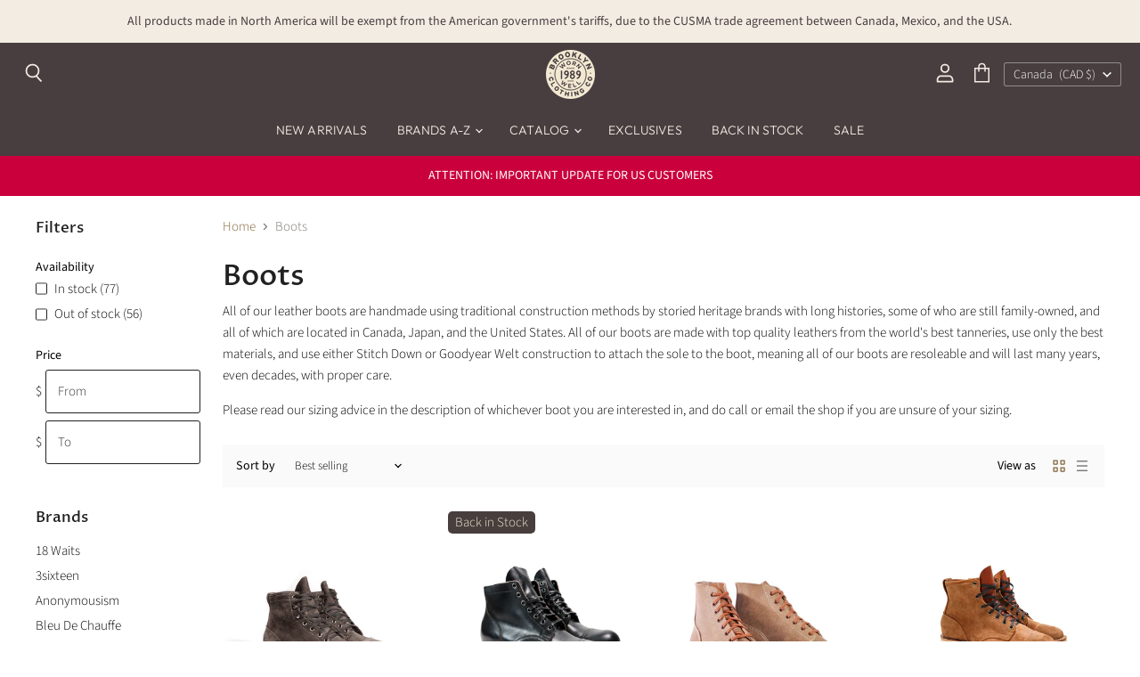

--- FILE ---
content_type: text/css
request_url: https://brooklynclothing.com/cdn/shop/t/28/assets/se-custom.css?v=176816286743735330341746060174
body_size: -366
content:
.se-icon-list{display:flex;align-items:center;justify-content:center}.se-icon-item a{text-decoration:none;color:#000;text-align:center}.se-icon-item img{height:250px}.se-icon-item .se-tag{width:fit-content;color:#fff;background:#332425;padding:2px 15px;margin-bottom:10px;margin-left:auto;margin-right:auto}@media only screen and (max-width: 768px){.se-icon-item img{height:150px}}.selectors-form__item.se_selectors-form__item_header{margin:0 0 10px 10px}.selectors-form__item.se_selectors-form__item_header_mobile{margin:0 25px}.selectors-form__item.se_selectors-form__item_header_mobile ul.disclosure-list li a{color:var(--disclosure-text-color)}.selectors-form__item.se_selectors-form__item_header ul.disclosure-list,.selectors-form__item.se_selectors-form__item_header_mobile ul.disclosure-list{bottom:unset}header.site-header:has(.site-header-main-actions .se_selectors-form__item_header) .site-navigation-wrapper{position:unset}@media screen and (max-width: 1023px){.shopify-localization-form:has(.se_selectors-form__item_header){display:none}}
/*# sourceMappingURL=/cdn/shop/t/28/assets/se-custom.css.map?v=176816286743735330341746060174 */


--- FILE ---
content_type: text/javascript
request_url: https://brooklynclothing.com/cdn/shop/t/28/compiled_assets/scripts.js?v=7539
body_size: 1380
content:
(function(){var __sections__={};(function(){for(var i=0,s=document.getElementById("sections-script").getAttribute("data-sections").split(",");i<s.length;i++)__sections__[s[i]]=!0})(),function(){if(!(!__sections__["pxu-announcement-slider"]&&!window.DesignMode))try{const{Section,Carousel}=window.PxuThemeSections;class AnnouncementSliderSection extends Section{constructor($root){super($root),this.$root=$root,this.id=$root.id,this.data=this.loadData(),this.carousel=null,this.resizeTimeout=null,this.showArrows=this.data.show_arrows,this.observers=[],this.onMount()}onMount(){if(!this.data.hasSlider)return;this.$root.classList.remove("pxu-announcement-slider--initialized");const options={prevNextButtons:!0,pageDots:!1,groupCells:!1,cellAlign:"left",wrapAround:!0,autoPlay:this.data.auto_rotate?this.data.rotation_speed*1e3:!1};this.carousel=new Carousel(this.$root,options),this.carousel.onMount(),setTimeout(()=>{this.adjustNavigationButtons(),this.toggleButtonVisibility(this.showArrows),this.$root.classList.add("pxu-announcement-slider--initialized")},0),this.initEventListeners()}waitForElement(selector,callback){const element=this.$root.querySelector(selector);if(element){callback(element);return}const observer=new MutationObserver((mutations,obs)=>{const element2=this.$root.querySelector(selector);element2&&(obs.disconnect(),callback(element2),this.observers=this.observers.filter(o=>o!==obs))});observer.observe(this.$root,{childList:!0,subtree:!0}),this.observers.push(observer)}initEventListeners(){this.events.register(window,"resize",()=>{this.toggleButtonVisibility(!1),clearTimeout(this.resizeTimeout),this.resizeTimeout=setTimeout(()=>{this.adjustNavigationButtons(),this.toggleButtonVisibility(this.showArrows)},200)}),this.events.register(window,"load",()=>{this.adjustNavigationButtons(),this.toggleButtonVisibility(this.showArrows)}),this.events.register(document,"keydown",event=>{event.key==="Tab"&&this.toggleButtonVisibility(!0)}),this.events.register(document,"click",event=>{this.showArrows===!1&&!event.target.closest(".flickity-prev-next-button")&&this.toggleButtonVisibility(!1)}),this.toggleButtonVisibility(!1)}toggleButtonVisibility(visible){this.waitForElement(".flickity-prev-next-button",()=>{this.$root.querySelectorAll(".flickity-prev-next-button").forEach(button=>{button.style.transition=visible?"opacity 0.2s ease-out":"none",button.style.opacity=visible?"1":"0",button.style.pointerEvents=visible?"auto":"none"})})}adjustNavigationButtons(){this.waitForElement(".flickity-prev-next-button",()=>{const prevButton=this.$root.querySelector(".flickity-prev-next-button.previous"),nextButton=this.$root.querySelector(".flickity-prev-next-button.next"),announcements=this.$root.querySelectorAll(".pxu-announcement-slider__text"),viewport=window.innerWidth,container=this.$root.querySelector(".pxu-section__container");if(!announcements.length||!container)return;let maxWidth=0;announcements.forEach(el=>{const width=el.getBoundingClientRect().width;maxWidth=Math.max(maxWidth,width)});const containerRect=container.getBoundingClientRect(),minWidth=650;let buttonOffset=8;if(viewport>=860){const containerLeftEdge=containerRect.left,containerRightEdge=viewport-containerRect.right,announcementMaxWidth=maxWidth,announcementLeftEdge=containerLeftEdge+(containerRect.width-announcementMaxWidth)/2,announcementRightEdge=containerRightEdge+(containerRect.width-announcementMaxWidth)/2;if(maxWidth<=minWidth){const leftGap=(announcementLeftEdge-containerLeftEdge)/2,rightGap=(containerRightEdge-announcementRightEdge)/2;buttonOffset=Math.min(leftGap,rightGap)}}prevButton.style.left=`${-buttonOffset}px`,nextButton.style.right=`${-buttonOffset}px`})}onUnmount(){this.carousel&&(this.carousel.onUnmount(),this.carousel=null,this.events.unregisterAll(),this.observers.forEach(observer=>observer.disconnect()),this.observers=[])}onBlockSelect(event){if(!this.carousel)return;const $slide=event.target.parentElement;this.carousel.selectSlide($slide)}}document.querySelectorAll("[data-pxu-announcement-slider]").forEach($section=>{Section.init($section,AnnouncementSliderSection)}),Shopify.designMode&&(window.PxuThemeSections.AnnouncementSliderSection=AnnouncementSliderSection)}catch(e){console.error(e)}}(),function(){if(!(!__sections__["pxu-countdown-timer-bar"]&&!window.DesignMode))try{const{Section}=window.PxuThemeSections;class CountdownTimerBarSection extends Section{constructor($root){super($root),this.$root=$root,this.id=$root.id,this.data=this.loadData(),this.countdown=this.query("[data-pxu-countdown-timer-bar-countdown]"),this.days=this.query("[data-pxu-countdown-timer-bar-countdown-day]"),this.hours=this.query("[data-pxu-countdown-timer-bar-countdown-hrs]"),this.minutes=this.query("[data-pxu-countdown-timer-bar-countdown-min]"),this.seconds=this.query("[data-pxu-countdown-timer-bar-countdown-sec]"),this.dateTime=this.data.countdownDatetime,this.targetDate=this.dateTime?Date.parse(this.dateTime):null,this.daysInMs=1e3*60*60*24,this.hoursInMs=this.daysInMs/24,this.minutesInMs=this.hoursInMs/60,this.secondsInMs=this.minutesInMs/60,this.timeoutId=null,this.isLoading=!0,this.onMount()}onMount(){this.startTimer()}onUnmount(){this.stopTimer()}updateLoadingState(){this.countdown.classList.remove("pxu-countdown-timer__countdown--loading")}startTimer(){let expectedTime=Date.now()+1e3;if(this.targetDate<=Date.now()){this.updateLoadingState(),this.handleCountDownComplete();return}const countDown=()=>{const currentDate=Date.now(),timeDiff=this.targetDate-currentDate;if(timeDiff<=0){this.stopTimer(),this.handleCountDownComplete();return}const remainingTime=this.convertTime(timeDiff),drift=currentDate-expectedTime;expectedTime+=1e3,this.isLoading&&this.updateLoadingState(),this.updateDom(remainingTime),this.timeoutId=setTimeout(countDown,Math.max(0,1e3-drift))};this.timeoutId=setTimeout(countDown,1e3)}stopTimer(){clearTimeout(this.timeoutId)}convertTime(timeInMs){const days=parseInt(timeInMs/this.daysInMs,10);timeInMs-=days*this.daysInMs;const hours=parseInt(timeInMs/this.hoursInMs,10);timeInMs-=hours*this.hoursInMs;const minutes=parseInt(timeInMs/this.minutesInMs,10);timeInMs-=minutes*this.minutesInMs;const seconds=parseInt(timeInMs/this.secondsInMs,10);return{days,hours,minutes,seconds}}updateDom(dateObj){const{days,hours,minutes,seconds}=dateObj;this.days.textContent=days,this.hours.textContent=hours,this.minutes.textContent=minutes,this.seconds.textContent=seconds}handleCountDownComplete(){this.updateDom({days:0,hours:0,minutes:0,seconds:0}),this.countdown.classList.add("pxu-countdown-timer-bar__countdown--complete")}}document.querySelectorAll("[data-pxu-countdown-timer-bar]").forEach($section=>{Section.init($section,CountdownTimerBarSection)}),Shopify.designMode&&(window.PxuThemeSections.CountdownTimerBarSection=CountdownTimerBarSection)}catch(e){console.error(e)}}(),function(){if(!(!__sections__["pxu-countdown-timer"]&&!window.DesignMode))try{const{Section}=window.PxuThemeSections;class CountdownTimerSection extends Section{constructor($root){super($root),this.$root=$root,this.id=$root.id,this.data=this.loadData(),this.countdown=this.query("[data-pxu-countdown-timer-countdown]"),this.days=this.query("[data-pxu-countdown-timer-countdown-days]"),this.hours=this.query("[data-pxu-countdown-timer-countdown-hours]"),this.minutes=this.query("[data-pxu-countdown-timer-countdown-minutes]"),this.seconds=this.query("[data-pxu-countdown-timer-countdown-seconds]"),this.dateTime=this.query("[data-pxu-countdown-timer-countdown-datetime]"),this.targetDate=this.dateTime?Date.parse(this.dateTime.dateTime):null,this.daysInMs=1e3*60*60*24,this.hoursInMs=this.daysInMs/24,this.minutesInMs=this.hoursInMs/60,this.secondsInMs=this.minutesInMs/60,this.timeoutId=null,this.isLoading=!0,this.onMount()}onMount(){this.startTimer()}onUnmount(){this.stopTimer()}updateLoadingState(){this.countdown.classList.remove("pxu-countdown-timer__countdown--loading")}startTimer(){let expectedTime=Date.now()+1e3;if(this.targetDate<=Date.now()){this.updateLoadingState(),this.handleCountDownComplete();return}const countDown=()=>{const currentDate=Date.now(),timeDiff=this.targetDate-currentDate;if(timeDiff<=0){this.stopTimer(),this.handleCountDownComplete();return}const remainingTime=this.convertTime(timeDiff),drift=currentDate-expectedTime;expectedTime+=1e3,this.isLoading&&this.updateLoadingState(),this.updateDom(remainingTime),this.timeoutId=setTimeout(countDown,Math.max(0,1e3-drift))};this.timeoutId=setTimeout(countDown,1e3)}stopTimer(){clearTimeout(this.timeoutId)}convertTime(timeInMs){const days=parseInt(timeInMs/this.daysInMs,10);timeInMs-=days*this.daysInMs;const hours=parseInt(timeInMs/this.hoursInMs,10);timeInMs-=hours*this.hoursInMs;const minutes=parseInt(timeInMs/this.minutesInMs,10);timeInMs-=minutes*this.minutesInMs;const seconds=parseInt(timeInMs/this.secondsInMs,10);return{days,hours,minutes,seconds}}updateDom(dateObj){const{days,hours,minutes,seconds}=dateObj;this.days.textContent=days,this.hours.textContent=hours,this.minutes.textContent=minutes,this.seconds.textContent=seconds}handleCountDownComplete(){this.updateDom({days:0,hours:0,minutes:0,seconds:0}),this.countdown.classList.add("pxu-countdown-timer__countdown--complete")}}document.querySelectorAll("[data-pxu-countdown-timer]").forEach($section=>{Section.init($section,CountdownTimerSection)}),Shopify.designMode&&(window.PxuThemeSections.CountdownTimerSection=CountdownTimerSection)}catch(e){console.error(e)}}(),function(){if(!(!__sections__["pxu-video-banner"]&&!window.DesignMode))try{const{Section}=window.PxuThemeSections;class VideoBannerSection extends Section{constructor($root){super($root),this.$root=$root,this.$video=this.query(".pxu-video-banner__video"),this.id=$root.id,this.data=this.loadData(),this.observer=null,this.onMount()}onMount(){this.initIntersectionObserver()}onUnmount(){this.observer&&this.observer.unobserve(this.$root)}initIntersectionObserver(){this.observer=new IntersectionObserver((entries,observer)=>{entries.forEach(entry=>{entry.isIntersecting&&(this.$video&&this.initShopifyVideo(),observer.unobserve(this.$root))})},{threshold:0}),this.observer.observe(this.$root)}initShopifyVideo(){if(!this.$video)return;window.matchMedia("(prefers-reduced-motion: reduce)").matches?(this.$video.removeAttribute("autoplay"),this.$video.setAttribute("controls","")):this.$video.play()}}document.querySelectorAll("[data-pxu-video-banner]").forEach($section=>{Section.init($section,VideoBannerSection)}),Shopify.designMode&&(window.PxuThemeSections.VideoBannerSection=VideoBannerSection)}catch(e){console.error(e)}}()})();
//# sourceMappingURL=/cdn/shop/t/28/compiled_assets/scripts.js.map?v=7539


--- FILE ---
content_type: application/javascript
request_url: https://size-guides.esc-apps-cdn.com/1766085389-app.brooklyn-clothing.myshopify.com.js?shop=brooklyn-clothing.myshopify.com
body_size: 67586
content:
if (!window.eastsideco_sizeGuides || !window.eastsideco_sizeGuides.cachedCharts) {window.eastsideco_sizeGuides = window.eastsideco_sizeGuides || {}; window.eastsideco_sizeGuides.cachedCharts = [{"universal":0,"title":"Suvin Gold Loopwheel Tee","top_text":"This product fits small, we recommend sizing up. All measurements in inches.<br \/>\nNo shrinkage expected; cold wash, hang dry.","bottom_text":"We do our best to provide you with the most accurate measurements we can. <br \/>\nPlease understand measurements can vary up to 1\/3\" as we measure by hand.","tag":",9916 white,9916 GY,9916 NY,9895 bk,9895 ny,","top":1,"bottom":0,"left":1,"right":0,"img":"","img_position":"","vendor":"","type":"","data":[["<span class=\"esc-size-guide--cell-type--text\"><\/span>","<span class=\"esc-size-guide--cell-type--text\">Chest<\/span>","<span class=\"esc-size-guide--cell-type--text\">Shoulder<\/span>","<span class=\"esc-size-guide--cell-type--text\">Body Length<\/span>","<span class=\"esc-size-guide--cell-type--text\">Sleeve Length<\/span>"],["<span class=\"esc-size-guide--cell-type--text\">Medium<\/span>","<span class=\"esc-size-guide--cell-type--text\">19&quot;<\/span>","<span class=\"esc-size-guide--cell-type--text\">17.75&quot;<\/span>","<span class=\"esc-size-guide--cell-type--text\">25&quot;<\/span>","<span class=\"esc-size-guide--cell-type--text\">8.2&quot;<\/span>"],["<span class=\"esc-size-guide--cell-type--text\">Large<\/span>","<span class=\"esc-size-guide--cell-type--text\">20.5&quot;<\/span>","<span class=\"esc-size-guide--cell-type--text\">18.25<\/span>","<span class=\"esc-size-guide--cell-type--text\">26&quot;<\/span>","<span class=\"esc-size-guide--cell-type--text\">8.5&quot;<\/span>"],["<span class=\"esc-size-guide--cell-type--text\">X-Large<\/span>","<span class=\"esc-size-guide--cell-type--text\">21.75&quot;<\/span>","<span class=\"esc-size-guide--cell-type--text\">18.5&quot;<\/span>","<span class=\"esc-size-guide--cell-type--text\">27.5&quot;<\/span>","<span class=\"esc-size-guide--cell-type--text\">8.9&quot;<\/span>"]],"gt_translate_keys":["title","top_text","bottom_text"],"products":"","collections":""},{"universal":0,"title":"8001 Loop Knit Tee","top_text":"This product fits small, we recommend sizing up. All measurements in inches.<br \/>\nNo shrinkage expected; cold wash, hang dry.","bottom_text":"We do our best to provide you with the most accurate measurements we can. <br \/>\nPlease understand measurements can vary up to 1\/3\" as we measure by hand.","tag":",8001 ind,8001 bk,","top":1,"bottom":0,"left":1,"right":0,"img":"","img_position":"","vendor":"","type":"","data":[["<span class=\"esc-size-guide--cell-type--text\"><\/span>","<span class=\"esc-size-guide--cell-type--text\">Chest<\/span>","<span class=\"esc-size-guide--cell-type--text\">Shoulder<\/span>","<span class=\"esc-size-guide--cell-type--text\">Body Length<\/span>","<span class=\"esc-size-guide--cell-type--text\">Sleeve Length<\/span>"],["<span class=\"esc-size-guide--cell-type--text\">Medium<\/span>","<span class=\"esc-size-guide--cell-type--text\">19&quot;<\/span>","<span class=\"esc-size-guide--cell-type--text\">16.5&quot;<\/span>","<span class=\"esc-size-guide--cell-type--text\">23.75&quot;<\/span>","<span class=\"esc-size-guide--cell-type--text\">6.75&quot;<\/span>"],["<span class=\"esc-size-guide--cell-type--text\">Large<\/span>","<span class=\"esc-size-guide--cell-type--text\">20&quot;<\/span>","<span class=\"esc-size-guide--cell-type--text\">17.5&quot;<\/span>","<span class=\"esc-size-guide--cell-type--text\">25.25&quot;<\/span>","<span class=\"esc-size-guide--cell-type--text\">7.75&quot;<\/span>"],["<span class=\"esc-size-guide--cell-type--text\">X-Large<\/span>","<span class=\"esc-size-guide--cell-type--text\">21&quot;<\/span>","<span class=\"esc-size-guide--cell-type--text\">18.5&quot;<\/span>","<span class=\"esc-size-guide--cell-type--text\">26&quot;<\/span>","<span class=\"esc-size-guide--cell-type--text\">8.5&quot;<\/span>"]],"gt_translate_keys":["title","top_text","bottom_text"],"products":"","collections":""},{"universal":0,"title":"SGC004 Loopwheel Zip Hoodie","top_text":"This product fits small, we recommend sizing up. All measurements in inches.<br \/>\nNo shrinkage expected; cold wash, hang dry.","bottom_text":"We do our best to provide you with the most accurate measurements we can. <br \/>\nPlease understand measurements can vary up to 1\/3\" as we measure by hand.","tag":",SGC004 grey,SGC004 black,SGC004 oatmeal,","top":1,"bottom":0,"left":1,"right":0,"img":"","img_position":"","vendor":"","type":"","data":[["<span class=\"esc-size-guide--cell-type--text\"><\/span>","<span class=\"esc-size-guide--cell-type--text\">Chest<\/span>","<span class=\"esc-size-guide--cell-type--text\">Raglan Sleeve Length (includes shoulder)<\/span>","<span class=\"esc-size-guide--cell-type--text\">Body Length<\/span>"],["<span class=\"esc-size-guide--cell-type--text\">Medium<\/span>","<span class=\"esc-size-guide--cell-type--text\">18&quot;<\/span>","<span class=\"esc-size-guide--cell-type--text\">25.5&quot;<\/span>","<span class=\"esc-size-guide--cell-type--text\">22.5&quot;<\/span>"],["<span class=\"esc-size-guide--cell-type--text\">Large<\/span>","<span class=\"esc-size-guide--cell-type--text\">20&quot;<\/span>","<span class=\"esc-size-guide--cell-type--text\">26.5&quot;<\/span>","<span class=\"esc-size-guide--cell-type--text\">24&quot;<\/span>"],["<span class=\"esc-size-guide--cell-type--text\">X-Large<\/span>","<span class=\"esc-size-guide--cell-type--text\">21.5&quot;<\/span>","<span class=\"esc-size-guide--cell-type--text\">27.25&quot;<\/span>","<span class=\"esc-size-guide--cell-type--text\">26&quot;<\/span>"],["<span class=\"esc-size-guide--cell-type--text\">XXL<\/span>","<span class=\"esc-size-guide--cell-type--text\">22&quot;<\/span>","<span class=\"esc-size-guide--cell-type--text\">30&quot;<\/span>","<span class=\"esc-size-guide--cell-type--text\">27&quot;<\/span>"]],"gt_translate_keys":["title","top_text","bottom_text"],"products":"","collections":""},{"universal":0,"title":"000 Draft Template - Denim","top_text":"This product fits small, we recommend sizing up. All measurements in inches.<br \/>\nNo shrinkage expected; cold wash, hang dry. Indigo dye may bleed at first.","bottom_text":"We do our best to provide you with the most accurate measurements we can. <br \/>\nPlease understand measurements can vary up to 1\/3\" as we measure by hand.","tag":",,","top":1,"bottom":0,"left":1,"right":0,"img":"","img_position":"","vendor":"","type":"","data":[["<span class=\"esc-size-guide--cell-type--text\"><\/span>","<span class=\"esc-size-guide--cell-type--text\">Waist<\/span>","<span class=\"esc-size-guide--cell-type--text\">Thigh<\/span>","<span class=\"esc-size-guide--cell-type--text\">Front Rise<\/span>","<span class=\"esc-size-guide--cell-type--text\">Back Rise<\/span>","<span class=\"esc-size-guide--cell-type--text\">Leg Opening<\/span>","<span class=\"esc-size-guide--cell-type--text\">Inseam<\/span>"],["<span class=\"esc-size-guide--cell-type--text\">28<\/span>","<span class=\"esc-size-guide--cell-type--text\"><\/span>","<span class=\"esc-size-guide--cell-type--text\"><\/span>","<span class=\"esc-size-guide--cell-type--text\"><\/span>","<span class=\"esc-size-guide--cell-type--text\"><\/span>","<span class=\"esc-size-guide--cell-type--text\"><\/span>","<span class=\"esc-size-guide--cell-type--text\"><\/span>"],["<span class=\"esc-size-guide--cell-type--text\">29<\/span>","<span class=\"esc-size-guide--cell-type--text\"><\/span>","<span class=\"esc-size-guide--cell-type--text\"><\/span>","<span class=\"esc-size-guide--cell-type--text\"><\/span>","<span class=\"esc-size-guide--cell-type--text\"><\/span>","<span class=\"esc-size-guide--cell-type--text\"><\/span>","<span class=\"esc-size-guide--cell-type--text\"><\/span>"],["<span class=\"esc-size-guide--cell-type--text\">30<\/span>","<span class=\"esc-size-guide--cell-type--text\"><\/span>","<span class=\"esc-size-guide--cell-type--text\"><\/span>","<span class=\"esc-size-guide--cell-type--text\"><\/span>","<span class=\"esc-size-guide--cell-type--text\"><\/span>","<span class=\"esc-size-guide--cell-type--text\"><\/span>","<span class=\"esc-size-guide--cell-type--text\"><\/span>"],["<span class=\"esc-size-guide--cell-type--text\">31<\/span>","<span class=\"esc-size-guide--cell-type--text\"><\/span>","<span class=\"esc-size-guide--cell-type--text\"><\/span>","<span class=\"esc-size-guide--cell-type--text\"><\/span>","<span class=\"esc-size-guide--cell-type--text\"><\/span>","<span class=\"esc-size-guide--cell-type--text\"><\/span>","<span class=\"esc-size-guide--cell-type--text\"><\/span>"],["<span class=\"esc-size-guide--cell-type--text\">32<\/span>","<span class=\"esc-size-guide--cell-type--text\"><\/span>","<span class=\"esc-size-guide--cell-type--text\"><\/span>","<span class=\"esc-size-guide--cell-type--text\"><\/span>","<span class=\"esc-size-guide--cell-type--text\"><\/span>","<span class=\"esc-size-guide--cell-type--text\"><\/span>","<span class=\"esc-size-guide--cell-type--text\"><\/span>"],["<span class=\"esc-size-guide--cell-type--text\">33<\/span>","<span class=\"esc-size-guide--cell-type--text\"><\/span>","<span class=\"esc-size-guide--cell-type--text\"><\/span>","<span class=\"esc-size-guide--cell-type--text\"><\/span>","<span class=\"esc-size-guide--cell-type--text\"><\/span>","<span class=\"esc-size-guide--cell-type--text\"><\/span>","<span class=\"esc-size-guide--cell-type--text\"><\/span>"],["<span class=\"esc-size-guide--cell-type--text\">34<\/span>","<span class=\"esc-size-guide--cell-type--text\"><\/span>","<span class=\"esc-size-guide--cell-type--text\"><\/span>","<span class=\"esc-size-guide--cell-type--text\"><\/span>","<span class=\"esc-size-guide--cell-type--text\"><\/span>","<span class=\"esc-size-guide--cell-type--text\"><\/span>","<span class=\"esc-size-guide--cell-type--text\"><\/span>"],["<span class=\"esc-size-guide--cell-type--text\">35<\/span>","<span class=\"esc-size-guide--cell-type--text\"><\/span>","<span class=\"esc-size-guide--cell-type--text\"><\/span>","<span class=\"esc-size-guide--cell-type--text\"><\/span>","<span class=\"esc-size-guide--cell-type--text\"><\/span>","<span class=\"esc-size-guide--cell-type--text\"><\/span>","<span class=\"esc-size-guide--cell-type--text\"><\/span>"],["<span class=\"esc-size-guide--cell-type--text\">36<\/span>","<span class=\"esc-size-guide--cell-type--text\"><\/span>","<span class=\"esc-size-guide--cell-type--text\"><\/span>","<span class=\"esc-size-guide--cell-type--text\"><\/span>","<span class=\"esc-size-guide--cell-type--text\"><\/span>","<span class=\"esc-size-guide--cell-type--text\"><\/span>","<span class=\"esc-size-guide--cell-type--text\"><\/span>"],["<span class=\"esc-size-guide--cell-type--text\">38<\/span>","<span class=\"esc-size-guide--cell-type--text\"><\/span>","<span class=\"esc-size-guide--cell-type--text\"><\/span>","<span class=\"esc-size-guide--cell-type--text\"><\/span>","<span class=\"esc-size-guide--cell-type--text\"><\/span>","<span class=\"esc-size-guide--cell-type--text\"><\/span>","<span class=\"esc-size-guide--cell-type--text\"><\/span>"],["<span class=\"esc-size-guide--cell-type--text\">40<\/span>","<span class=\"esc-size-guide--cell-type--text\"><\/span>","<span class=\"esc-size-guide--cell-type--text\"><\/span>","<span class=\"esc-size-guide--cell-type--text\"><\/span>","<span class=\"esc-size-guide--cell-type--text\"><\/span>","<span class=\"esc-size-guide--cell-type--text\"><\/span>","<span class=\"esc-size-guide--cell-type--text\"><\/span>"]],"gt_translate_keys":["title","top_text","bottom_text"],"products":"","collections":""},{"universal":0,"title":"000 Draft Template - TTS Raglan Shirts","top_text":"This product fits true to size. All measurements in inches.<br \/>\nNo shrinkage expected; cold wash, hang dry.","bottom_text":"We do our best to provide you with the most accurate measurements we can. <br \/>\nPlease understand measurements can vary up to 1\/3\" as we measure by hand.","tag":",,","top":1,"bottom":0,"left":1,"right":0,"img":"","img_position":"","vendor":"","type":"","data":[["<span class=\"esc-size-guide--cell-type--text\"><\/span>","<span class=\"esc-size-guide--cell-type--text\">Chest<\/span>","<span class=\"esc-size-guide--cell-type--text\">Shoulder &amp; Raglan Sleeve<\/span>","<span class=\"esc-size-guide--cell-type--text\">Body Length<\/span>"],["<span class=\"esc-size-guide--cell-type--text\">Small<\/span>","<span class=\"esc-size-guide--cell-type--text\"><\/span>","<span class=\"esc-size-guide--cell-type--text\"><\/span>","<span class=\"esc-size-guide--cell-type--text\"><\/span>"],["<span class=\"esc-size-guide--cell-type--text\">Medium<\/span>","<span class=\"esc-size-guide--cell-type--text\"><\/span>","<span class=\"esc-size-guide--cell-type--text\"><\/span>","<span class=\"esc-size-guide--cell-type--text\"><\/span>"],["<span class=\"esc-size-guide--cell-type--text\">Large<\/span>","<span class=\"esc-size-guide--cell-type--text\"><\/span>","<span class=\"esc-size-guide--cell-type--text\"><\/span>","<span class=\"esc-size-guide--cell-type--text\"><\/span>"],["<span class=\"esc-size-guide--cell-type--text\">X-Large<\/span>","<span class=\"esc-size-guide--cell-type--text\"><\/span>","<span class=\"esc-size-guide--cell-type--text\"><\/span>","<span class=\"esc-size-guide--cell-type--text\"><\/span>"],["<span class=\"esc-size-guide--cell-type--text\">XXL<\/span>","<span class=\"esc-size-guide--cell-type--text\"><\/span>","<span class=\"esc-size-guide--cell-type--text\"><\/span>","<span class=\"esc-size-guide--cell-type--text\"><\/span>"]],"gt_translate_keys":["title","top_text","bottom_text"],"products":"","collections":""},{"universal":0,"title":"SGC012 Loopwheel Pullover Hoodie","top_text":"This product fits small, we recommend sizing up. All measurements in inches.<br \/>\nNo shrinkage expected; cold wash, hang dry.","bottom_text":"We do our best to provide you with the most accurate measurements we can. <br \/>\nPlease understand measurements can vary up to 1\/3\" as we measure by hand.","tag":",sgc012 oatmeal,","top":1,"bottom":0,"left":1,"right":0,"img":"","img_position":"","vendor":"","type":"","data":[["<span class=\"esc-size-guide--cell-type--text\"><\/span>","<span class=\"esc-size-guide--cell-type--text\">Chest<\/span>","<span class=\"esc-size-guide--cell-type--text\">Shoulder<\/span>","<span class=\"esc-size-guide--cell-type--text\">Body Length<\/span>","<span class=\"esc-size-guide--cell-type--text\">Sleeve Length<\/span>"],["<span class=\"esc-size-guide--cell-type--text\">Large<\/span>","<span class=\"esc-size-guide--cell-type--text\">20&quot;<\/span>","<span class=\"esc-size-guide--cell-type--text\">19.5&quot;<\/span>","<span class=\"esc-size-guide--cell-type--text\">23.5&quot;<\/span>","<span class=\"esc-size-guide--cell-type--text\">22.5&quot;<\/span>"],["<span class=\"esc-size-guide--cell-type--text\">X-Large<\/span>","<span class=\"esc-size-guide--cell-type--text\">22&quot;<\/span>","<span class=\"esc-size-guide--cell-type--text\">20.5&quot;<\/span>","<span class=\"esc-size-guide--cell-type--text\">25&quot;<\/span>","<span class=\"esc-size-guide--cell-type--text\">24&quot;<\/span>"]],"gt_translate_keys":["title","top_text","bottom_text"],"products":"","collections":""},{"universal":0,"title":"Dehen Classic Cardigan Sweater","top_text":"This product fits true to size. All measurements in inches.<br \/>\nDry clean only.","bottom_text":"We do our best to provide you with the most accurate measurements we can. <br \/>\nPlease understand measurements can vary up to 1\/3\" as we measure by hand.","tag":",SW0067 bridge blue,SW0067 charcoal,SW0067 black,SW0067 dark navy,SW0067 loden,SW0067 pine,SW0067 whiskey,SW0067 old gold,SW0067 sager,SW0067 smoke,SW0067 dark charcoal,","top":1,"bottom":0,"left":1,"right":0,"img":"","img_position":"","vendor":"","type":"","data":[["<span class=\"esc-size-guide--cell-type--text\"><\/span>","<span class=\"esc-size-guide--cell-type--text\">Chest<\/span>","<span class=\"esc-size-guide--cell-type--text\">Shoulder<\/span>","<span class=\"esc-size-guide--cell-type--text\">Body Length<\/span>","<span class=\"esc-size-guide--cell-type--text\">Sleeve Length (can extend 2-3&quot;)<\/span>"],["<span class=\"esc-size-guide--cell-type--text\">Small<\/span>","<span class=\"esc-size-guide--cell-type--text\">20&quot;<\/span>","<span class=\"esc-size-guide--cell-type--text\">16.5&quot;<\/span>","<span class=\"esc-size-guide--cell-type--text\">25&quot;<\/span>","<span class=\"esc-size-guide--cell-type--text\">25.5&quot;<\/span>"],["<span class=\"esc-size-guide--cell-type--text\">Medium<\/span>","<span class=\"esc-size-guide--cell-type--text\">21.5&quot;<\/span>","<span class=\"esc-size-guide--cell-type--text\">17.25&quot;<\/span>","<span class=\"esc-size-guide--cell-type--text\">25.5&quot;<\/span>","<span class=\"esc-size-guide--cell-type--text\">26&quot;<\/span>"],["<span class=\"esc-size-guide--cell-type--text\">Large<\/span>","<span class=\"esc-size-guide--cell-type--text\">23&quot;<\/span>","<span class=\"esc-size-guide--cell-type--text\">18.25&quot;<\/span>","<span class=\"esc-size-guide--cell-type--text\">26.25&quot;<\/span>","<span class=\"esc-size-guide--cell-type--text\">27&quot;<\/span>"],["<span class=\"esc-size-guide--cell-type--text\">X-Large<\/span>","<span class=\"esc-size-guide--cell-type--text\">24.5&quot;<\/span>","<span class=\"esc-size-guide--cell-type--text\">19&quot;<\/span>","<span class=\"esc-size-guide--cell-type--text\">27&quot;<\/span>","<span class=\"esc-size-guide--cell-type--text\">29&quot;<\/span>"]],"gt_translate_keys":["title","top_text","bottom_text"],"products":"","collections":""},{"universal":0,"title":"Dehen Classic Cardigan Sweater","top_text":"This product fits true to size. All measurements in inches.<br \/>\nDry clean only.","bottom_text":"We do our best to provide you with the most accurate measurements we can. <br \/>\nPlease understand measurements can vary up to 1\/3\" as we measure by hand.","tag":",SW0067 off-white,","top":1,"bottom":0,"left":1,"right":0,"img":"","img_position":"","vendor":"","type":"","data":[["<span class=\"esc-size-guide--cell-type--text\"><\/span>","<span class=\"esc-size-guide--cell-type--text\">Chest<\/span>","<span class=\"esc-size-guide--cell-type--text\">Shoulder<\/span>","<span class=\"esc-size-guide--cell-type--text\">Body Length<\/span>","<span class=\"esc-size-guide--cell-type--text\">Sleeve Length<\/span>"],["<span class=\"esc-size-guide--cell-type--text\">Small<\/span>","<span class=\"esc-size-guide--cell-type--text\">20.5&quot;<\/span>","<span class=\"esc-size-guide--cell-type--text\">17.5&quot;<\/span>","<span class=\"esc-size-guide--cell-type--text\">23.5&quot;<\/span>","<span class=\"esc-size-guide--cell-type--text\">23.25&quot;<\/span>"],["<span class=\"esc-size-guide--cell-type--text\">Medium<\/span>","<span class=\"esc-size-guide--cell-type--text\">22&quot;<\/span>","<span class=\"esc-size-guide--cell-type--text\">18&quot;<\/span>","<span class=\"esc-size-guide--cell-type--text\">24.5&quot;<\/span>","<span class=\"esc-size-guide--cell-type--text\">24&quot;<\/span>"],["<span class=\"esc-size-guide--cell-type--text\">Large<\/span>","<span class=\"esc-size-guide--cell-type--text\">23&quot;<\/span>","<span class=\"esc-size-guide--cell-type--text\">19&quot;<\/span>","<span class=\"esc-size-guide--cell-type--text\">25.5&quot;<\/span>","<span class=\"esc-size-guide--cell-type--text\">24.75&quot;<\/span>"]],"gt_translate_keys":["title","top_text","bottom_text"],"products":"","collections":""},{"universal":0,"title":"SG9903 24.8oz Classic Straight","top_text":"This product fits small, we recommend sizing up at least once. All measurements in inches.<br \/>\nMinimal shrinkage expected; cold wash, hang dry. Indigo dye is likely to bleed during the early life of these jeans.","bottom_text":"We do our best to provide you with the most accurate measurements we can. <br \/>\nPlease understand measurements can vary up to 1\/3\" as we measure by hand.","tag":",SG9903,","top":1,"bottom":0,"left":1,"right":0,"img":"","img_position":"","vendor":"","type":"","data":[["<span class=\"esc-size-guide--cell-type--text\"><\/span>","<span class=\"esc-size-guide--cell-type--text\">Waist<\/span>","<span class=\"esc-size-guide--cell-type--text\">Thigh<\/span>","<span class=\"esc-size-guide--cell-type--text\">Front Rise<\/span>","<span class=\"esc-size-guide--cell-type--text\">Back Rise<\/span>","<span class=\"esc-size-guide--cell-type--text\">Leg Opening<\/span>","<span class=\"esc-size-guide--cell-type--text\">Inseam<\/span>"],["<span class=\"esc-size-guide--cell-type--text\">30<\/span>","<span class=\"esc-size-guide--cell-type--text\">14.25&quot;<\/span>","<span class=\"esc-size-guide--cell-type--text\">11.25&quot;<\/span>","<span class=\"esc-size-guide--cell-type--text\">11&quot;<\/span>","<span class=\"esc-size-guide--cell-type--text\">14.8&quot;<\/span>","<span class=\"esc-size-guide--cell-type--text\">7.5&quot;<\/span>","<span class=\"esc-size-guide--cell-type--text\">34&quot;<\/span>"],["<span class=\"esc-size-guide--cell-type--text\">31<\/span>","<span class=\"esc-size-guide--cell-type--text\">14.75&quot;<\/span>","<span class=\"esc-size-guide--cell-type--text\">11.5&quot;<\/span>","<span class=\"esc-size-guide--cell-type--text\">11.2&quot;<\/span>","<span class=\"esc-size-guide--cell-type--text\">15&quot;<\/span>","<span class=\"esc-size-guide--cell-type--text\">8&quot;<\/span>","<span class=\"esc-size-guide--cell-type--text\">34&quot;<\/span>"],["<span class=\"esc-size-guide--cell-type--text\">32<\/span>","<span class=\"esc-size-guide--cell-type--text\">15.3&quot;<\/span>","<span class=\"esc-size-guide--cell-type--text\">11.7&quot;<\/span>","<span class=\"esc-size-guide--cell-type--text\">11.4&quot;<\/span>","<span class=\"esc-size-guide--cell-type--text\">15.1&quot;<\/span>","<span class=\"esc-size-guide--cell-type--text\">8.3&quot;<\/span>","<span class=\"esc-size-guide--cell-type--text\">34&quot;<\/span>"],["<span class=\"esc-size-guide--cell-type--text\">33<\/span>","<span class=\"esc-size-guide--cell-type--text\">15.7&quot;<\/span>","<span class=\"esc-size-guide--cell-type--text\">11.85&quot;<\/span>","<span class=\"esc-size-guide--cell-type--text\">11.6&quot;<\/span>","<span class=\"esc-size-guide--cell-type--text\">15.2&quot;<\/span>","<span class=\"esc-size-guide--cell-type--text\">8.5&quot;<\/span>","<span class=\"esc-size-guide--cell-type--text\">34&quot;<\/span>"],["<span class=\"esc-size-guide--cell-type--text\">34<\/span>","<span class=\"esc-size-guide--cell-type--text\">16&quot;<\/span>","<span class=\"esc-size-guide--cell-type--text\">12&quot;<\/span>","<span class=\"esc-size-guide--cell-type--text\">11.8&quot;<\/span>","<span class=\"esc-size-guide--cell-type--text\">15.3&quot;<\/span>","<span class=\"esc-size-guide--cell-type--text\">8.75&quot;<\/span>","<span class=\"esc-size-guide--cell-type--text\">34&quot;<\/span>"],["<span class=\"esc-size-guide--cell-type--text\">36<\/span>","<span class=\"esc-size-guide--cell-type--text\">17&quot;<\/span>","<span class=\"esc-size-guide--cell-type--text\">12.3&quot;<\/span>","<span class=\"esc-size-guide--cell-type--text\">12&quot;<\/span>","<span class=\"esc-size-guide--cell-type--text\">15.5&quot;<\/span>","<span class=\"esc-size-guide--cell-type--text\">9&quot;<\/span>","<span class=\"esc-size-guide--cell-type--text\">34&quot;<\/span>"],["<span class=\"esc-size-guide--cell-type--text\">38<\/span>","<span class=\"esc-size-guide--cell-type--text\">18&quot;<\/span>","<span class=\"esc-size-guide--cell-type--text\">13&quot;<\/span>","<span class=\"esc-size-guide--cell-type--text\">12.2&quot;<\/span>","<span class=\"esc-size-guide--cell-type--text\">15.7&quot;<\/span>","<span class=\"esc-size-guide--cell-type--text\">9&quot;<\/span>","<span class=\"esc-size-guide--cell-type--text\">34&quot;<\/span>"],["<span class=\"esc-size-guide--cell-type--text\">40<\/span>","<span class=\"esc-size-guide--cell-type--text\">19&quot;<\/span>","<span class=\"esc-size-guide--cell-type--text\">13.5&quot;<\/span>","<span class=\"esc-size-guide--cell-type--text\">12.3&quot;<\/span>","<span class=\"esc-size-guide--cell-type--text\">15.75&quot;<\/span>","<span class=\"esc-size-guide--cell-type--text\">9.5&quot;<\/span>","<span class=\"esc-size-guide--cell-type--text\">34&quot;<\/span>"]],"gt_translate_keys":["title","top_text","bottom_text"],"products":"","collections":""},{"universal":0,"title":"Tanker Jacket","top_text":"This product fits true to size. All measurements in inches.<br \/>\nNo shrinkage expected; cold wash, hang dry.","bottom_text":"We do our best to provide you with the most accurate measurements we can. <br \/>\nPlease understand measurements can vary up to 1\/3\" as we measure by hand.","tag":",2463,2464,","top":1,"bottom":0,"left":1,"right":0,"img":"","img_position":"","vendor":"","type":"","data":[["<span class=\"esc-size-guide--cell-type--text\"><\/span>","<span class=\"esc-size-guide--cell-type--text\">Chest<\/span>","<span class=\"esc-size-guide--cell-type--text\">Shoulder<\/span>","<span class=\"esc-size-guide--cell-type--text\">Body Length<\/span>","<span class=\"esc-size-guide--cell-type--text\">Sleeve Length<\/span>"],["<span class=\"esc-size-guide--cell-type--text\">Medium<\/span>","<span class=\"esc-size-guide--cell-type--text\">21.5&quot;<\/span>","<span class=\"esc-size-guide--cell-type--text\">17&quot;<\/span>","<span class=\"esc-size-guide--cell-type--text\">25.25&quot;<\/span>","<span class=\"esc-size-guide--cell-type--text\">26.5&quot;<\/span>"],["<span class=\"esc-size-guide--cell-type--text\">Large<\/span>","<span class=\"esc-size-guide--cell-type--text\">22.5&quot;<\/span>","<span class=\"esc-size-guide--cell-type--text\">17.5&quot;<\/span>","<span class=\"esc-size-guide--cell-type--text\">26.25&quot;<\/span>","<span class=\"esc-size-guide--cell-type--text\">27&quot;<\/span>"],["<span class=\"esc-size-guide--cell-type--text\">X-Large<\/span>","<span class=\"esc-size-guide--cell-type--text\">24&quot;<\/span>","<span class=\"esc-size-guide--cell-type--text\">18.25&quot;<\/span>","<span class=\"esc-size-guide--cell-type--text\">27&quot;<\/span>","<span class=\"esc-size-guide--cell-type--text\">27.5&quot;<\/span>"],["<span class=\"esc-size-guide--cell-type--text\">XXL<\/span>","<span class=\"esc-size-guide--cell-type--text\">25.5&quot;<\/span>","<span class=\"esc-size-guide--cell-type--text\">19.25&quot;<\/span>","<span class=\"esc-size-guide--cell-type--text\">28&quot;<\/span>","<span class=\"esc-size-guide--cell-type--text\">28&quot;<\/span>"]],"gt_translate_keys":["title","top_text","bottom_text"],"products":"","collections":""},{"universal":0,"title":"Ridgeline Supply Jacket Waxed Canvas","top_text":"This product fits true to size. All measurements in inches.<br \/>\nNo shrinkage expected; cold wash, hang dry.","bottom_text":"We do our best to provide you with the most accurate measurements we can. <br \/>\nPlease understand measurements can vary up to 1\/3\" as we measure by hand.","tag":",2013,2015,2037,2045,","top":1,"bottom":0,"left":1,"right":0,"img":"","img_position":"","vendor":"","type":"","data":[["<span class=\"esc-size-guide--cell-type--text\"><\/span>","<span class=\"esc-size-guide--cell-type--text\">Chest<\/span>","<span class=\"esc-size-guide--cell-type--text\">Shoulder<\/span>","<span class=\"esc-size-guide--cell-type--text\">Body Length<\/span>","<span class=\"esc-size-guide--cell-type--text\">Sleeve Length<\/span>"],["<span class=\"esc-size-guide--cell-type--text\">Small<\/span>","<span class=\"esc-size-guide--cell-type--text\">19.5&quot;<\/span>","<span class=\"esc-size-guide--cell-type--text\">16.75&quot;<\/span>","<span class=\"esc-size-guide--cell-type--text\">23.5&quot;<\/span>","<span class=\"esc-size-guide--cell-type--text\">25&quot;<\/span>"],["<span class=\"esc-size-guide--cell-type--text\">Medium<\/span>","<span class=\"esc-size-guide--cell-type--text\">20.5&quot;<\/span>","<span class=\"esc-size-guide--cell-type--text\">17.25&quot;<\/span>","<span class=\"esc-size-guide--cell-type--text\">25&quot;<\/span>","<span class=\"esc-size-guide--cell-type--text\">25.5&quot;<\/span>"],["<span class=\"esc-size-guide--cell-type--text\">Large<\/span>","<span class=\"esc-size-guide--cell-type--text\">21.5&quot;<\/span>","<span class=\"esc-size-guide--cell-type--text\">17.75&quot;<\/span>","<span class=\"esc-size-guide--cell-type--text\">26&quot;<\/span>","<span class=\"esc-size-guide--cell-type--text\">26&quot;<\/span>"],["<span class=\"esc-size-guide--cell-type--text\">X-Large<\/span>","<span class=\"esc-size-guide--cell-type--text\">23&quot;<\/span>","<span class=\"esc-size-guide--cell-type--text\">18.5&quot;<\/span>","<span class=\"esc-size-guide--cell-type--text\">27&quot;<\/span>","<span class=\"esc-size-guide--cell-type--text\">26.5&quot;<\/span>"],["<span class=\"esc-size-guide--cell-type--text\">XXL<\/span>","<span class=\"esc-size-guide--cell-type--text\">24.5&quot;<\/span>","<span class=\"esc-size-guide--cell-type--text\">19.25&quot;<\/span>","<span class=\"esc-size-guide--cell-type--text\">28&quot;<\/span>","<span class=\"esc-size-guide--cell-type--text\">27&quot;<\/span>"],["<span class=\"esc-size-guide--cell-type--text\">XXXL<\/span>","<span class=\"esc-size-guide--cell-type--text\">26&quot;<\/span>","<span class=\"esc-size-guide--cell-type--text\">20.5&quot;<\/span>","<span class=\"esc-size-guide--cell-type--text\">29&quot;<\/span>","<span class=\"esc-size-guide--cell-type--text\">27.5&quot;<\/span>"]],"gt_translate_keys":["title","top_text","bottom_text"],"products":"","collections":""},{"universal":0,"title":"Linen Shapes Oxford Shirt","top_text":"This product fits true to size. All measurements in inches.<br \/>\nNo shrinkage expected; cold wash, hang dry.","bottom_text":"We do our best to provide you with the most accurate measurements we can. <br \/>\nPlease understand measurements can vary up to 1\/3\" as we measure by hand.","tag":",2251 oxford,2252 oxford,","top":1,"bottom":0,"left":1,"right":0,"img":"","img_position":"","vendor":"","type":"","data":[["<span class=\"esc-size-guide--cell-type--text\"><\/span>","<span class=\"esc-size-guide--cell-type--text\">Chest<\/span>","<span class=\"esc-size-guide--cell-type--text\">Shoulder<\/span>","<span class=\"esc-size-guide--cell-type--text\">Body Length<\/span>","<span class=\"esc-size-guide--cell-type--text\">Sleeve Length<\/span>"],["<span class=\"esc-size-guide--cell-type--text\">Small<\/span>","<span class=\"esc-size-guide--cell-type--text\">20.25&quot;<\/span>","<span class=\"esc-size-guide--cell-type--text\">16.75&quot;<\/span>","<span class=\"esc-size-guide--cell-type--text\">27&quot;<\/span>","<span class=\"esc-size-guide--cell-type--text\">9.25&quot;<\/span>"],["<span class=\"esc-size-guide--cell-type--text\">Medium<\/span>","<span class=\"esc-size-guide--cell-type--text\">21.25&quot;<\/span>","<span class=\"esc-size-guide--cell-type--text\">17.25&quot;<\/span>","<span class=\"esc-size-guide--cell-type--text\">27.5&quot;<\/span>","<span class=\"esc-size-guide--cell-type--text\">9.5&quot;<\/span>"],["<span class=\"esc-size-guide--cell-type--text\">Large<\/span>","<span class=\"esc-size-guide--cell-type--text\">22.25&quot;<\/span>","<span class=\"esc-size-guide--cell-type--text\">17.75&quot;<\/span>","<span class=\"esc-size-guide--cell-type--text\">28.5&quot;<\/span>","<span class=\"esc-size-guide--cell-type--text\">9.75&quot;<\/span>"],["<span class=\"esc-size-guide--cell-type--text\">X-Large<\/span>","<span class=\"esc-size-guide--cell-type--text\">23.5&quot;<\/span>","<span class=\"esc-size-guide--cell-type--text\">18.5&quot;<\/span>","<span class=\"esc-size-guide--cell-type--text\">29.25&quot;<\/span>","<span class=\"esc-size-guide--cell-type--text\">10&quot;<\/span>"]],"gt_translate_keys":["title","top_text","bottom_text"],"products":"","collections":""},{"universal":0,"title":"Palm Jacquard Oxford Shirt","top_text":"This product fits true to size. All measurements in inches.<br \/>\nNo shrinkage expected; cold wash, hang dry.","bottom_text":"We do our best to provide you with the most accurate measurements we can. <br \/>\nPlease understand measurements can vary up to 1\/3\" as we measure by hand.","tag":",2249,","top":1,"bottom":0,"left":1,"right":0,"img":"","img_position":"","vendor":"","type":"","data":[["<span class=\"esc-size-guide--cell-type--text\"><\/span>","<span class=\"esc-size-guide--cell-type--text\">Chest<\/span>","<span class=\"esc-size-guide--cell-type--text\">Shoulder<\/span>","<span class=\"esc-size-guide--cell-type--text\">Body Length<\/span>","<span class=\"esc-size-guide--cell-type--text\">Sleeve Length<\/span>"],["<span class=\"esc-size-guide--cell-type--text\">Medium<\/span>","<span class=\"esc-size-guide--cell-type--text\">21.25&quot;<\/span>","<span class=\"esc-size-guide--cell-type--text\">17.5&quot;<\/span>","<span class=\"esc-size-guide--cell-type--text\">27.75&quot;<\/span>","<span class=\"esc-size-guide--cell-type--text\">25.5&quot;<\/span>"],["<span class=\"esc-size-guide--cell-type--text\">Large<\/span>","<span class=\"esc-size-guide--cell-type--text\">22.5&quot;<\/span>","<span class=\"esc-size-guide--cell-type--text\">18&quot;<\/span>","<span class=\"esc-size-guide--cell-type--text\">28.25&quot;<\/span>","<span class=\"esc-size-guide--cell-type--text\">26&quot;<\/span>"],["<span class=\"esc-size-guide--cell-type--text\">X-Large<\/span>","<span class=\"esc-size-guide--cell-type--text\">24.25&quot;<\/span>","<span class=\"esc-size-guide--cell-type--text\">18.75&quot;<\/span>","<span class=\"esc-size-guide--cell-type--text\">29.5&quot;<\/span>","<span class=\"esc-size-guide--cell-type--text\">26.5&quot;<\/span>"],["<span class=\"esc-size-guide--cell-type--text\">XXL<\/span>","<span class=\"esc-size-guide--cell-type--text\">25.25&quot;<\/span>","<span class=\"esc-size-guide--cell-type--text\">19.5&quot;<\/span>","<span class=\"esc-size-guide--cell-type--text\">30.5&quot;<\/span>","<span class=\"esc-size-guide--cell-type--text\">27&quot;<\/span>"]],"gt_translate_keys":["title","top_text","bottom_text"],"products":"","collections":""},{"universal":0,"title":"Floral Maker Shirt","top_text":"This product fits true to size. All measurements in inches.<br \/>\nNo shrinkage expected; cold wash, hang dry.","bottom_text":"We do our best to provide you with the most accurate measurements we can. <br \/>\nPlease understand measurements can vary up to 1\/3\" as we measure by hand.","tag":",2255,2256,","top":1,"bottom":0,"left":1,"right":0,"img":"","img_position":"","vendor":"","type":"","data":[["<span class=\"esc-size-guide--cell-type--text\"><\/span>","<span class=\"esc-size-guide--cell-type--text\">Chest<\/span>","<span class=\"esc-size-guide--cell-type--text\">Shoulder<\/span>","<span class=\"esc-size-guide--cell-type--text\">Body Length<\/span>","<span class=\"esc-size-guide--cell-type--text\">Sleeve Length<\/span>"],["<span class=\"esc-size-guide--cell-type--text\">Medium<\/span>","<span class=\"esc-size-guide--cell-type--text\">21.5&quot;<\/span>","<span class=\"esc-size-guide--cell-type--text\">17.5&quot;<\/span>","<span class=\"esc-size-guide--cell-type--text\">27.5&quot;<\/span>","<span class=\"esc-size-guide--cell-type--text\">27.5&quot;<\/span>"],["<span class=\"esc-size-guide--cell-type--text\">Large<\/span>","<span class=\"esc-size-guide--cell-type--text\">22.5&quot;<\/span>","<span class=\"esc-size-guide--cell-type--text\">18.5&quot;<\/span>","<span class=\"esc-size-guide--cell-type--text\">28.5&quot;<\/span>","<span class=\"esc-size-guide--cell-type--text\">28.5&quot;<\/span>"],["<span class=\"esc-size-guide--cell-type--text\">X-Large<\/span>","<span class=\"esc-size-guide--cell-type--text\">24&quot;<\/span>","<span class=\"esc-size-guide--cell-type--text\">19&quot;<\/span>","<span class=\"esc-size-guide--cell-type--text\">29.5&quot;<\/span>","<span class=\"esc-size-guide--cell-type--text\">29.5&quot;<\/span>"]],"gt_translate_keys":["title","top_text","bottom_text"],"products":"","collections":""},{"universal":0,"title":"11oz Japanese Denim Shawl Supply Jacket","top_text":"This product fits true to size. All measurements in inches.<br \/>\nNo shrinkage expected; cold wash, hang dry.","bottom_text":"We do our best to provide you with the most accurate measurements we can. <br \/>\nPlease understand measurements can vary up to 1\/3\" as we measure by hand.","tag":",2059,","top":1,"bottom":0,"left":1,"right":0,"img":"","img_position":"","vendor":"","type":"","data":[["<span class=\"esc-size-guide--cell-type--text\"><\/span>","<span class=\"esc-size-guide--cell-type--text\">Chest<\/span>","<span class=\"esc-size-guide--cell-type--text\">Shoulder<\/span>","<span class=\"esc-size-guide--cell-type--text\">Body Length<\/span>","<span class=\"esc-size-guide--cell-type--text\">Sleeve Length<\/span>"],["<span class=\"esc-size-guide--cell-type--text\">Small<\/span>","<span class=\"esc-size-guide--cell-type--text\">19&quot;<\/span>","<span class=\"esc-size-guide--cell-type--text\">16.5&quot;<\/span>","<span class=\"esc-size-guide--cell-type--text\">24.75&quot;<\/span>","<span class=\"esc-size-guide--cell-type--text\">24.75&quot;<\/span>"],["<span class=\"esc-size-guide--cell-type--text\">Medium<\/span>","<span class=\"esc-size-guide--cell-type--text\">20&quot;<\/span>","<span class=\"esc-size-guide--cell-type--text\">17.25&quot;<\/span>","<span class=\"esc-size-guide--cell-type--text\">26&quot;<\/span>","<span class=\"esc-size-guide--cell-type--text\">25.5&quot;<\/span>"],["<span class=\"esc-size-guide--cell-type--text\">Large<\/span>","<span class=\"esc-size-guide--cell-type--text\">21&quot;<\/span>","<span class=\"esc-size-guide--cell-type--text\">18&quot;<\/span>","<span class=\"esc-size-guide--cell-type--text\">27&quot;<\/span>","<span class=\"esc-size-guide--cell-type--text\">26&quot;<\/span>"],["<span class=\"esc-size-guide--cell-type--text\">X-Large<\/span>","<span class=\"esc-size-guide--cell-type--text\">22.5&quot;<\/span>","<span class=\"esc-size-guide--cell-type--text\">18.5&quot;<\/span>","<span class=\"esc-size-guide--cell-type--text\">28&quot;<\/span>","<span class=\"esc-size-guide--cell-type--text\">26.25&quot;<\/span>"],["<span class=\"esc-size-guide--cell-type--text\">XXL<\/span>","<span class=\"esc-size-guide--cell-type--text\">25&quot;<\/span>","<span class=\"esc-size-guide--cell-type--text\">19.5&quot;<\/span>","<span class=\"esc-size-guide--cell-type--text\">29&quot;<\/span>","<span class=\"esc-size-guide--cell-type--text\">26.75&quot;<\/span>"]],"gt_translate_keys":["title","top_text","bottom_text"],"products":"","collections":""},{"universal":0,"title":"Sashiko Boarder Pant","top_text":"This product fits small, we recommend sizing up. All measurements in inches.<br \/>\nNo shrinkage expected; cold wash, hang dry. Indigo dye may bleed at first.","bottom_text":"We do our best to provide you with the most accurate measurements we can. <br \/>\nPlease understand measurements can vary up to 1\/3\" as we measure by hand.","tag":",1725,","top":1,"bottom":0,"left":1,"right":0,"img":"","img_position":"","vendor":"","type":"","data":[["<span class=\"esc-size-guide--cell-type--text\"><\/span>","<span class=\"esc-size-guide--cell-type--text\">Waist<\/span>","<span class=\"esc-size-guide--cell-type--text\">Thigh<\/span>","<span class=\"esc-size-guide--cell-type--text\">Front Rise<\/span>","<span class=\"esc-size-guide--cell-type--text\">Back Rise<\/span>","<span class=\"esc-size-guide--cell-type--text\">Leg Opening<\/span>","<span class=\"esc-size-guide--cell-type--text\">Inseam<\/span>"],["<span class=\"esc-size-guide--cell-type--text\">30<\/span>","<span class=\"esc-size-guide--cell-type--text\">16.5&quot;<\/span>","<span class=\"esc-size-guide--cell-type--text\">11.5&quot;<\/span>","<span class=\"esc-size-guide--cell-type--text\">10.75&quot;<\/span>","<span class=\"esc-size-guide--cell-type--text\">15.25&quot;<\/span>","<span class=\"esc-size-guide--cell-type--text\">6.5&quot;<\/span>","<span class=\"esc-size-guide--cell-type--text\">34&quot;<\/span>"],["<span class=\"esc-size-guide--cell-type--text\">31<\/span>","<span class=\"esc-size-guide--cell-type--text\">17&quot;<\/span>","<span class=\"esc-size-guide--cell-type--text\">11.75&quot;<\/span>","<span class=\"esc-size-guide--cell-type--text\">10.75&quot;<\/span>","<span class=\"esc-size-guide--cell-type--text\">15.25&quot;<\/span>","<span class=\"esc-size-guide--cell-type--text\">6.5&quot;<\/span>","<span class=\"esc-size-guide--cell-type--text\">34&quot;<\/span>"],["<span class=\"esc-size-guide--cell-type--text\">32<\/span>","<span class=\"esc-size-guide--cell-type--text\">17.5&quot;<\/span>","<span class=\"esc-size-guide--cell-type--text\">12&quot;<\/span>","<span class=\"esc-size-guide--cell-type--text\">11&quot;<\/span>","<span class=\"esc-size-guide--cell-type--text\">15.5&quot;<\/span>","<span class=\"esc-size-guide--cell-type--text\">6.75&quot;<\/span>","<span class=\"esc-size-guide--cell-type--text\">34&quot;<\/span>"],["<span class=\"esc-size-guide--cell-type--text\">33<\/span>","<span class=\"esc-size-guide--cell-type--text\">18&quot;<\/span>","<span class=\"esc-size-guide--cell-type--text\">12.25&quot;<\/span>","<span class=\"esc-size-guide--cell-type--text\">11&quot;<\/span>","<span class=\"esc-size-guide--cell-type--text\">15.5&quot;<\/span>","<span class=\"esc-size-guide--cell-type--text\">6.75&quot;<\/span>","<span class=\"esc-size-guide--cell-type--text\">34&quot;<\/span>"],["<span class=\"esc-size-guide--cell-type--text\">34<\/span>","<span class=\"esc-size-guide--cell-type--text\">18.5&quot;<\/span>","<span class=\"esc-size-guide--cell-type--text\">12.5&quot;<\/span>","<span class=\"esc-size-guide--cell-type--text\">11.25&quot;<\/span>","<span class=\"esc-size-guide--cell-type--text\">15.75&quot;<\/span>","<span class=\"esc-size-guide--cell-type--text\">6.75&quot;<\/span>","<span class=\"esc-size-guide--cell-type--text\">34&quot;<\/span>"],["<span class=\"esc-size-guide--cell-type--text\">35<\/span>","<span class=\"esc-size-guide--cell-type--text\">19&quot;<\/span>","<span class=\"esc-size-guide--cell-type--text\">12.75&quot;<\/span>","<span class=\"esc-size-guide--cell-type--text\">11.25&quot;<\/span>","<span class=\"esc-size-guide--cell-type--text\">15.75&quot;<\/span>","<span class=\"esc-size-guide--cell-type--text\">6.75&quot;<\/span>","<span class=\"esc-size-guide--cell-type--text\">34&quot;<\/span>"],["<span class=\"esc-size-guide--cell-type--text\">36<\/span>","<span class=\"esc-size-guide--cell-type--text\">19.5&quot;<\/span>","<span class=\"esc-size-guide--cell-type--text\">13&quot;<\/span>","<span class=\"esc-size-guide--cell-type--text\">11.5&quot;<\/span>","<span class=\"esc-size-guide--cell-type--text\">16&quot;<\/span>","<span class=\"esc-size-guide--cell-type--text\">6.75&quot;<\/span>","<span class=\"esc-size-guide--cell-type--text\">34&quot;<\/span>"]],"gt_translate_keys":["title","top_text","bottom_text"],"products":"","collections":""},{"universal":0,"title":"UES Oxford Cloth Button-Down","top_text":"This product fits small, we recommend sizing up. All measurements in inches.<br \/>\nNo shrinkage expected; cold wash, hang dry.","bottom_text":"We do our best to provide you with the most accurate measurements we can. <br \/>\nPlease understand measurements can vary up to 1\/3\" as we measure by hand.","tag":",502205 off,502205 indigo light,502205 white,502205 ecru,","top":1,"bottom":0,"left":1,"right":0,"img":"","img_position":"","vendor":"","type":"","data":[["<span class=\"esc-size-guide--cell-type--text\"><\/span>","<span class=\"esc-size-guide--cell-type--text\">Chest<\/span>","<span class=\"esc-size-guide--cell-type--text\">Shoulder<\/span>","<span class=\"esc-size-guide--cell-type--text\">Body Length<\/span>","<span class=\"esc-size-guide--cell-type--text\">Sleeve Length<\/span>"],["<span class=\"esc-size-guide--cell-type--text\">Medium<\/span>","<span class=\"esc-size-guide--cell-type--text\">20.5&quot;<\/span>","<span class=\"esc-size-guide--cell-type--text\">17.5&quot;<\/span>","<span class=\"esc-size-guide--cell-type--text\">27.25&quot;<\/span>","<span class=\"esc-size-guide--cell-type--text\">24.5&quot;<\/span>"],["<span class=\"esc-size-guide--cell-type--text\">Large<\/span>","<span class=\"esc-size-guide--cell-type--text\">21.5&quot;<\/span>","<span class=\"esc-size-guide--cell-type--text\">18.25&quot;<\/span>","<span class=\"esc-size-guide--cell-type--text\">28&quot;<\/span>","<span class=\"esc-size-guide--cell-type--text\">25&quot;<\/span>"],["<span class=\"esc-size-guide--cell-type--text\">X-Large<\/span>","<span class=\"esc-size-guide--cell-type--text\">23&quot;<\/span>","<span class=\"esc-size-guide--cell-type--text\">19&quot;<\/span>","<span class=\"esc-size-guide--cell-type--text\">28.5&quot;<\/span>","<span class=\"esc-size-guide--cell-type--text\">25.5&quot;<\/span>"],["<span class=\"esc-size-guide--cell-type--text\">XXL<\/span>","<span class=\"esc-size-guide--cell-type--text\">24.5&quot;<\/span>","<span class=\"esc-size-guide--cell-type--text\">19.5&quot;<\/span>","<span class=\"esc-size-guide--cell-type--text\">29&quot;<\/span>","<span class=\"esc-size-guide--cell-type--text\">25.75&quot;<\/span>"]],"gt_translate_keys":["title","top_text","bottom_text"],"products":"","collections":""},{"universal":0,"title":"UES Chambray Shirt","top_text":"This product fits small, we recommend sizing up. All measurements in inches.<br \/>\nNo shrinkage expected; cold wash, hang dry.","bottom_text":"We do our best to provide you with the most accurate measurements we can. <br \/>\nPlease understand measurements can vary up to 1\/3\" as we measure by hand.","tag":",502303,","top":1,"bottom":0,"left":1,"right":0,"img":"","img_position":"","vendor":"","type":"","data":[["<span class=\"esc-size-guide--cell-type--text\"><\/span>","<span class=\"esc-size-guide--cell-type--text\">Chest<\/span>","<span class=\"esc-size-guide--cell-type--text\">Shoulder<\/span>","<span class=\"esc-size-guide--cell-type--text\">Body Length<\/span>","<span class=\"esc-size-guide--cell-type--text\">Sleeve Length<\/span>"],["<span class=\"esc-size-guide--cell-type--text\">Medium<\/span>","<span class=\"esc-size-guide--cell-type--text\">20.5&quot;<\/span>","<span class=\"esc-size-guide--cell-type--text\">17.25&quot;<\/span>","<span class=\"esc-size-guide--cell-type--text\">27.5&quot;<\/span>","<span class=\"esc-size-guide--cell-type--text\">24&quot;<\/span>"],["<span class=\"esc-size-guide--cell-type--text\">Large<\/span>","<span class=\"esc-size-guide--cell-type--text\">21.5&quot;<\/span>","<span class=\"esc-size-guide--cell-type--text\">18.25&quot;<\/span>","<span class=\"esc-size-guide--cell-type--text\">28.75&quot;<\/span>","<span class=\"esc-size-guide--cell-type--text\">24.5&quot;<\/span>"],["<span class=\"esc-size-guide--cell-type--text\">X-Large<\/span>","<span class=\"esc-size-guide--cell-type--text\">22.5&quot;<\/span>","<span class=\"esc-size-guide--cell-type--text\">19&quot;<\/span>","<span class=\"esc-size-guide--cell-type--text\">29.5&quot;<\/span>","<span class=\"esc-size-guide--cell-type--text\">25&quot;<\/span>"],["<span class=\"esc-size-guide--cell-type--text\">XXL<\/span>","<span class=\"esc-size-guide--cell-type--text\">24&quot;<\/span>","<span class=\"esc-size-guide--cell-type--text\">19.75&quot;<\/span>","<span class=\"esc-size-guide--cell-type--text\">30&quot;<\/span>","<span class=\"esc-size-guide--cell-type--text\">25.5&quot;<\/span>"]],"gt_translate_keys":["title","top_text","bottom_text"],"products":"","collections":""},{"universal":0,"title":"No.8 Slub Nep Loopwheel Tee","top_text":"This product fits small, we recommend sizing up. All measurements in inches.<br \/>\nNo shrinkage expected; cold wash, hang dry.","bottom_text":"We do our best to provide you with the most accurate measurements we can. <br \/>\nPlease understand measurements can vary up to 1\/3\" as we measure by hand.","tag":",652321 olive,652321 gray,","top":1,"bottom":0,"left":1,"right":0,"img":"","img_position":"","vendor":"","type":"","data":[["<span class=\"esc-size-guide--cell-type--text\"><\/span>","<span class=\"esc-size-guide--cell-type--text\">Chest<\/span>","<span class=\"esc-size-guide--cell-type--text\">Shoulder<\/span>","<span class=\"esc-size-guide--cell-type--text\">Body Length<\/span>","<span class=\"esc-size-guide--cell-type--text\">Sleeve Length<\/span>"],["<span class=\"esc-size-guide--cell-type--text\">Large<\/span>","<span class=\"esc-size-guide--cell-type--text\">19&quot;<\/span>","<span class=\"esc-size-guide--cell-type--text\">16.5&quot;<\/span>","<span class=\"esc-size-guide--cell-type--text\">24.5&quot;<\/span>","<span class=\"esc-size-guide--cell-type--text\">8.5&quot;<\/span>"],["<span class=\"esc-size-guide--cell-type--text\">X-Large<\/span>","<span class=\"esc-size-guide--cell-type--text\">20&quot;<\/span>","<span class=\"esc-size-guide--cell-type--text\">18&quot;<\/span>","<span class=\"esc-size-guide--cell-type--text\">26&quot;<\/span>","<span class=\"esc-size-guide--cell-type--text\">8.75&quot;<\/span>"]],"gt_translate_keys":["title","top_text","bottom_text"],"products":"","collections":""},{"universal":0,"title":"Ramayana Loopwheel Pocket Tee","top_text":"This product fits small, we recommend sizing up. All measurements in inches.<br \/>\nNo shrinkage expected; cold wash, hang dry.","bottom_text":"We do our best to provide you with the most accurate measurements we can. <br \/>\nPlease understand measurements can vary up to 1\/3\" as we measure by hand.","tag":",65RR white,65RR black,65RR navy,","top":1,"bottom":0,"left":1,"right":0,"img":"","img_position":"","vendor":"","type":"","data":[["<span class=\"esc-size-guide--cell-type--text\"><\/span>","<span class=\"esc-size-guide--cell-type--text\">Chest<\/span>","<span class=\"esc-size-guide--cell-type--text\">Shoulder<\/span>","<span class=\"esc-size-guide--cell-type--text\">Body Length<\/span>","<span class=\"esc-size-guide--cell-type--text\">Sleeve Length<\/span>"],["<span class=\"esc-size-guide--cell-type--text\">Large<\/span>","<span class=\"esc-size-guide--cell-type--text\">18&quot;<\/span>","<span class=\"esc-size-guide--cell-type--text\">16.5&quot;<\/span>","<span class=\"esc-size-guide--cell-type--text\">25&quot;<\/span>","<span class=\"esc-size-guide--cell-type--text\">7.25&quot;<\/span>"],["<span class=\"esc-size-guide--cell-type--text\">X-Large<\/span>","<span class=\"esc-size-guide--cell-type--text\">19.5&quot;<\/span>","<span class=\"esc-size-guide--cell-type--text\">18&quot;<\/span>","<span class=\"esc-size-guide--cell-type--text\">25.75&quot;<\/span>","<span class=\"esc-size-guide--cell-type--text\">7.5&quot;<\/span>"],["<span class=\"esc-size-guide--cell-type--text\">XXL<\/span>","<span class=\"esc-size-guide--cell-type--text\">20.5&quot;<\/span>","<span class=\"esc-size-guide--cell-type--text\">19&quot;<\/span>","<span class=\"esc-size-guide--cell-type--text\">27.5&quot;<\/span>","<span class=\"esc-size-guide--cell-type--text\">7.75&quot;<\/span>"]],"gt_translate_keys":["title","top_text","bottom_text"],"products":"","collections":""},{"universal":0,"title":"Strongly Twisted Twill Safari Shirt","top_text":"This product fits small, we recommend sizing up. All measurements in inches.<br \/>\nNo shrinkage expected; cold wash, hang dry.","bottom_text":"We do our best to provide you with the most accurate measurements we can. <br \/>\nPlease understand measurements can vary up to 1\/3\" as we measure by hand.","tag":",502305,502305 gray,502305 olive,","top":1,"bottom":0,"left":1,"right":0,"img":"","img_position":"","vendor":"","type":"","data":[["<span class=\"esc-size-guide--cell-type--text\"><\/span>","<span class=\"esc-size-guide--cell-type--text\">Chest<\/span>","<span class=\"esc-size-guide--cell-type--text\">Shoulder<\/span>","<span class=\"esc-size-guide--cell-type--text\">Body Length<\/span>","<span class=\"esc-size-guide--cell-type--text\">Sleeve Length<\/span>"],["<span class=\"esc-size-guide--cell-type--text\">Medium<\/span>","<span class=\"esc-size-guide--cell-type--text\">21&quot;<\/span>","<span class=\"esc-size-guide--cell-type--text\">18.5&quot;<\/span>","<span class=\"esc-size-guide--cell-type--text\">27.25&quot;<\/span>","<span class=\"esc-size-guide--cell-type--text\">24.5&quot;<\/span>"],["<span class=\"esc-size-guide--cell-type--text\">Large<\/span>","<span class=\"esc-size-guide--cell-type--text\">22&quot;<\/span>","<span class=\"esc-size-guide--cell-type--text\">19&quot;<\/span>","<span class=\"esc-size-guide--cell-type--text\">28&quot;<\/span>","<span class=\"esc-size-guide--cell-type--text\">25&quot;<\/span>"],["<span class=\"esc-size-guide--cell-type--text\">X-Large<\/span>","<span class=\"esc-size-guide--cell-type--text\">23.25&quot;<\/span>","<span class=\"esc-size-guide--cell-type--text\">20&quot;<\/span>","<span class=\"esc-size-guide--cell-type--text\">28.75&quot;<\/span>","<span class=\"esc-size-guide--cell-type--text\">25.5&quot;<\/span>"],["<span class=\"esc-size-guide--cell-type--text\">XXL<\/span>","<span class=\"esc-size-guide--cell-type--text\">25&quot;<\/span>","<span class=\"esc-size-guide--cell-type--text\">21&quot;<\/span>","<span class=\"esc-size-guide--cell-type--text\">29&quot;<\/span>","<span class=\"esc-size-guide--cell-type--text\">26&quot;<\/span>"]],"gt_translate_keys":["title","top_text","bottom_text"],"products":"","collections":""},{"universal":0,"title":"Drover Shirt Military Sateen Cotton","top_text":"This product fits true to size. All measurements in inches.<br \/>\nNo shrinkage expected; cold wash, hang dry.","bottom_text":"We do our best to provide you with the most accurate measurements we can. <br \/>\nPlease understand measurements can vary up to 1\/3\" as we measure by hand.","tag":",SH0012 navy sateen,SH0012 fatigue sateen,","top":1,"bottom":0,"left":1,"right":0,"img":"","img_position":"","vendor":"","type":"","data":[["<span class=\"esc-size-guide--cell-type--text\"><\/span>","<span class=\"esc-size-guide--cell-type--text\">Chest<\/span>","<span class=\"esc-size-guide--cell-type--text\">Shoulder<\/span>","<span class=\"esc-size-guide--cell-type--text\">Body Length<\/span>","<span class=\"esc-size-guide--cell-type--text\">Sleeve Length<\/span>"],["<span class=\"esc-size-guide--cell-type--text\">Small<\/span>","<span class=\"esc-size-guide--cell-type--text\">20.5&quot;<\/span>","<span class=\"esc-size-guide--cell-type--text\">17.25&quot;<\/span>","<span class=\"esc-size-guide--cell-type--text\">28.25&quot;<\/span>","<span class=\"esc-size-guide--cell-type--text\">25.5&quot;<\/span>"],["<span class=\"esc-size-guide--cell-type--text\">Medium<\/span>","<span class=\"esc-size-guide--cell-type--text\">22&quot;<\/span>","<span class=\"esc-size-guide--cell-type--text\">18&quot;<\/span>","<span class=\"esc-size-guide--cell-type--text\">29&quot;<\/span>","<span class=\"esc-size-guide--cell-type--text\">26&quot;<\/span>"],["<span class=\"esc-size-guide--cell-type--text\">Large<\/span>","<span class=\"esc-size-guide--cell-type--text\">23.5&quot;<\/span>","<span class=\"esc-size-guide--cell-type--text\">18.75&quot;<\/span>","<span class=\"esc-size-guide--cell-type--text\">30&quot;<\/span>","<span class=\"esc-size-guide--cell-type--text\">26.5&quot;<\/span>"],["<span class=\"esc-size-guide--cell-type--text\">X-Large<\/span>","<span class=\"esc-size-guide--cell-type--text\">24.5&quot;<\/span>","<span class=\"esc-size-guide--cell-type--text\">19.5&quot;<\/span>","<span class=\"esc-size-guide--cell-type--text\">30.75&quot;<\/span>","<span class=\"esc-size-guide--cell-type--text\">27&quot;<\/span>"],["<span class=\"esc-size-guide--cell-type--text\">XXL<\/span>","<span class=\"esc-size-guide--cell-type--text\">TBD<\/span>","<span class=\"esc-size-guide--cell-type--text\">TBD<\/span>","<span class=\"esc-size-guide--cell-type--text\">TBD<\/span>","<span class=\"esc-size-guide--cell-type--text\">TBD<\/span>"]],"gt_translate_keys":["title","top_text","bottom_text"],"products":"","collections":""},{"universal":0,"title":"Sateen Carrier Jacket","top_text":"This product fits true to size. All measurements in inches.<br \/>\nNo shrinkage expected; dry clean only.","bottom_text":"We do our best to provide you with the most accurate measurements we can. <br \/>\nPlease understand measurements can vary up to 1\/3\" as we measure by hand.","tag":",JA0070 fatigue sateen,","top":1,"bottom":0,"left":1,"right":0,"img":"","img_position":"","vendor":"","type":"","data":[["<span class=\"esc-size-guide--cell-type--text\"><\/span>","<span class=\"esc-size-guide--cell-type--text\">Chest<\/span>","<span class=\"esc-size-guide--cell-type--text\">Shoulder<\/span>","<span class=\"esc-size-guide--cell-type--text\">Body Length<\/span>","<span class=\"esc-size-guide--cell-type--text\">Sleeve Length (can extend 2-3&quot;)<\/span>"],["<span class=\"esc-size-guide--cell-type--text\">Medium<\/span>","<span class=\"esc-size-guide--cell-type--text\">22.5&quot;<\/span>","<span class=\"esc-size-guide--cell-type--text\">18&quot;<\/span>","<span class=\"esc-size-guide--cell-type--text\">26.5&quot;<\/span>","<span class=\"esc-size-guide--cell-type--text\">27&quot;<\/span>"],["<span class=\"esc-size-guide--cell-type--text\">Large<\/span>","<span class=\"esc-size-guide--cell-type--text\">24&quot;<\/span>","<span class=\"esc-size-guide--cell-type--text\">18.5&quot;<\/span>","<span class=\"esc-size-guide--cell-type--text\">27.5&quot;<\/span>","<span class=\"esc-size-guide--cell-type--text\">27.5&quot;<\/span>"],["<span class=\"esc-size-guide--cell-type--text\">X-Large<\/span>","<span class=\"esc-size-guide--cell-type--text\">25.5&quot;<\/span>","<span class=\"esc-size-guide--cell-type--text\">19&quot;<\/span>","<span class=\"esc-size-guide--cell-type--text\">28.5&quot;<\/span>","<span class=\"esc-size-guide--cell-type--text\">28&quot;<\/span>"],["<span class=\"esc-size-guide--cell-type--text\">XXL<\/span>","<span class=\"esc-size-guide--cell-type--text\">27&quot;<\/span>","<span class=\"esc-size-guide--cell-type--text\">19.75&quot;<\/span>","<span class=\"esc-size-guide--cell-type--text\">29.5&quot;<\/span>","<span class=\"esc-size-guide--cell-type--text\">28.5&quot;<\/span>"]],"gt_translate_keys":["title","top_text","bottom_text"],"products":"","collections":""},{"universal":0,"title":"Corduroy Team Jacket","top_text":"This product fits true to size. All measurements in inches.<br \/>\nNo shrinkage expected; dry clean only.","bottom_text":"We do our best to provide you with the most accurate measurements we can. <br \/>\nPlease understand measurements can vary up to 1\/3\" as we measure by hand.","tag":",JA0069 navy corduroy,","top":1,"bottom":0,"left":1,"right":0,"img":"","img_position":"","vendor":"","type":"","data":[["<span class=\"esc-size-guide--cell-type--text\"><\/span>","<span class=\"esc-size-guide--cell-type--text\">Chest<\/span>","<span class=\"esc-size-guide--cell-type--text\">Shoulder<\/span>","<span class=\"esc-size-guide--cell-type--text\">Body Length<\/span>","<span class=\"esc-size-guide--cell-type--text\">Sleeve Length<\/span>"],["<span class=\"esc-size-guide--cell-type--text\">Medium<\/span>","<span class=\"esc-size-guide--cell-type--text\">22.25&quot;<\/span>","<span class=\"esc-size-guide--cell-type--text\">17.5&quot;<\/span>","<span class=\"esc-size-guide--cell-type--text\">26.5&quot;<\/span>","<span class=\"esc-size-guide--cell-type--text\">26.5&quot;<\/span>"],["<span class=\"esc-size-guide--cell-type--text\">Large<\/span>","<span class=\"esc-size-guide--cell-type--text\">23.75&quot;<\/span>","<span class=\"esc-size-guide--cell-type--text\">18.5&quot;<\/span>","<span class=\"esc-size-guide--cell-type--text\">27.5&quot;<\/span>","<span class=\"esc-size-guide--cell-type--text\">27&quot;<\/span>"],["<span class=\"esc-size-guide--cell-type--text\">X-Large<\/span>","<span class=\"esc-size-guide--cell-type--text\">25&quot;<\/span>","<span class=\"esc-size-guide--cell-type--text\">19.5&quot;<\/span>","<span class=\"esc-size-guide--cell-type--text\">28&quot;<\/span>","<span class=\"esc-size-guide--cell-type--text\">27.5&quot;<\/span>"],["<span class=\"esc-size-guide--cell-type--text\">XXL<\/span>","<span class=\"esc-size-guide--cell-type--text\">26.5&quot;<\/span>","<span class=\"esc-size-guide--cell-type--text\">20&quot;<\/span>","<span class=\"esc-size-guide--cell-type--text\">28.25&quot;<\/span>","<span class=\"esc-size-guide--cell-type--text\">28&quot;<\/span>"]],"gt_translate_keys":["title","top_text","bottom_text"],"products":"","collections":""},{"universal":0,"title":"Melton Wool Varsity Jacket","top_text":"This product fits true to size. All measurements in inches.<br \/>\nNo shrinkage expected; dry clean only.","bottom_text":"We do our best to provide you with the most accurate measurements we can. <br \/>\nPlease understand measurements can vary up to 1\/3\" as we measure by hand.","tag":",JA0055 royal\/rust,JA0055 black\/rust,JA0055 pine\/milk,JA0078Q black\/milk,JA0078 brown\/antique brandy,JA0078 dark navy\/ant. rust,JA0055 steel blue\/rust,","top":1,"bottom":0,"left":1,"right":0,"img":"","img_position":"","vendor":"","type":"","data":[["<span class=\"esc-size-guide--cell-type--text\"><\/span>","<span class=\"esc-size-guide--cell-type--text\">Chest<\/span>","<span class=\"esc-size-guide--cell-type--text\">Shoulder<\/span>","<span class=\"esc-size-guide--cell-type--text\">Body Length<\/span>","<span class=\"esc-size-guide--cell-type--text\">Sleeve Length<\/span>"],["<span class=\"esc-size-guide--cell-type--text\">Medium<\/span>","<span class=\"esc-size-guide--cell-type--text\">22&quot;<\/span>","<span class=\"esc-size-guide--cell-type--text\">17.75&quot;<\/span>","<span class=\"esc-size-guide--cell-type--text\">26.25&quot;<\/span>","<span class=\"esc-size-guide--cell-type--text\">26.5&quot;<\/span>"],["<span class=\"esc-size-guide--cell-type--text\">Large<\/span>","<span class=\"esc-size-guide--cell-type--text\">23.5&quot;<\/span>","<span class=\"esc-size-guide--cell-type--text\">18.5&quot;<\/span>","<span class=\"esc-size-guide--cell-type--text\">26.75&quot;<\/span>","<span class=\"esc-size-guide--cell-type--text\">27&quot;<\/span>"],["<span class=\"esc-size-guide--cell-type--text\">X-Large<\/span>","<span class=\"esc-size-guide--cell-type--text\">25&quot;<\/span>","<span class=\"esc-size-guide--cell-type--text\">19.5&quot;<\/span>","<span class=\"esc-size-guide--cell-type--text\">27.25&quot;<\/span>","<span class=\"esc-size-guide--cell-type--text\">27.5&quot;<\/span>"],["<span class=\"esc-size-guide--cell-type--text\">XXL<\/span>","<span class=\"esc-size-guide--cell-type--text\">26.5&quot;<\/span>","<span class=\"esc-size-guide--cell-type--text\">20.25&quot;<\/span>","<span class=\"esc-size-guide--cell-type--text\">28&quot;<\/span>","<span class=\"esc-size-guide--cell-type--text\">28&quot;<\/span>"]],"gt_translate_keys":["title","top_text","bottom_text"],"products":"","collections":""},{"universal":0,"title":"IHSH-356 5oz Madras Work Shirt","top_text":"This product fits small, we recommend sizing up. All measurements in inches.<br \/>\nNo shrinkage expected; cold wash, hang dry.","bottom_text":"We do our best to provide you with the most accurate measurements we can. <br \/>\nPlease understand measurements can vary 1\/3\" as we measure by hand.","tag":",IHSH-356-GRN,IHSG-356-RED,","top":1,"bottom":0,"left":1,"right":0,"img":"","img_position":"","vendor":"","type":"","data":[["<span class=\"esc-size-guide--cell-type--text\"><\/span>","<span class=\"esc-size-guide--cell-type--text\">Chest<\/span>","<span class=\"esc-size-guide--cell-type--text\">Shoulder<\/span>","<span class=\"esc-size-guide--cell-type--text\">Body Length<\/span>","<span class=\"esc-size-guide--cell-type--text\">Sleeve Length<\/span>"],["<span class=\"esc-size-guide--cell-type--text\">Medium<\/span>","<span class=\"esc-size-guide--cell-type--text\">21.25&quot;<\/span>","<span class=\"esc-size-guide--cell-type--text\">17&quot;<\/span>","<span class=\"esc-size-guide--cell-type--text\">28&quot;<\/span>","<span class=\"esc-size-guide--cell-type--text\">25.5&quot;<\/span>"],["<span class=\"esc-size-guide--cell-type--text\">Large<\/span>","<span class=\"esc-size-guide--cell-type--text\">22.25&quot;<\/span>","<span class=\"esc-size-guide--cell-type--text\">17.75&quot;<\/span>","<span class=\"esc-size-guide--cell-type--text\">28.5&quot;<\/span>","<span class=\"esc-size-guide--cell-type--text\">26&quot;<\/span>"],["<span class=\"esc-size-guide--cell-type--text\">X-Large<\/span>","<span class=\"esc-size-guide--cell-type--text\">23&quot;<\/span>","<span class=\"esc-size-guide--cell-type--text\">18.5&quot;<\/span>","<span class=\"esc-size-guide--cell-type--text\">29&quot;<\/span>","<span class=\"esc-size-guide--cell-type--text\">26.5&quot;<\/span>"],["<span class=\"esc-size-guide--cell-type--text\">XXL<\/span>","<span class=\"esc-size-guide--cell-type--text\">23.75&quot;<\/span>","<span class=\"esc-size-guide--cell-type--text\">19.5&quot;<\/span>","<span class=\"esc-size-guide--cell-type--text\">29.5&quot;<\/span>","<span class=\"esc-size-guide--cell-type--text\">27&quot;<\/span>"],["<span class=\"esc-size-guide--cell-type--text\">XXXL<\/span>","<span class=\"esc-size-guide--cell-type--text\">24.75&quot;<\/span>","<span class=\"esc-size-guide--cell-type--text\">20.25&quot;<\/span>","<span class=\"esc-size-guide--cell-type--text\">30.5&quot;<\/span>","<span class=\"esc-size-guide--cell-type--text\">27.75&quot;<\/span>"],["<span class=\"esc-size-guide--cell-type--text\">SP-L<\/span>","<span class=\"esc-size-guide--cell-type--text\">25.5&quot;<\/span>","<span class=\"esc-size-guide--cell-type--text\">21&quot;<\/span>","<span class=\"esc-size-guide--cell-type--text\">31.25&quot;<\/span>","<span class=\"esc-size-guide--cell-type--text\">28.5&quot;<\/span>"]],"gt_translate_keys":["title","top_text","bottom_text"],"products":"","collections":""},{"universal":0,"title":"Field Shirt Olive Twill","top_text":"This product fits true to size. All measurements in inches.<br \/>\nNo shrinkage expected; cold wash, hang dry.","bottom_text":"We do our best to provide you with the most accurate measurements we can. <br \/>\nPlease understand measurements can vary up to 1\/3\" as we measure by hand.","tag":",2577,","top":1,"bottom":0,"left":1,"right":0,"img":"","img_position":"","vendor":"","type":"","data":[["<span class=\"esc-size-guide--cell-type--text\"><\/span>","<span class=\"esc-size-guide--cell-type--text\">Chest<\/span>","<span class=\"esc-size-guide--cell-type--text\">Shoulder<\/span>","<span class=\"esc-size-guide--cell-type--text\">Body Length<\/span>","<span class=\"esc-size-guide--cell-type--text\">Sleeve Length<\/span>"],["<span class=\"esc-size-guide--cell-type--text\">Medium<\/span>","<span class=\"esc-size-guide--cell-type--text\">21.5&quot;<\/span>","<span class=\"esc-size-guide--cell-type--text\">17.25&quot;<\/span>","<span class=\"esc-size-guide--cell-type--text\">27.25&quot;<\/span>","<span class=\"esc-size-guide--cell-type--text\">10.75&quot;<\/span>"],["<span class=\"esc-size-guide--cell-type--text\">Large<\/span>","<span class=\"esc-size-guide--cell-type--text\">22.5&quot;<\/span>","<span class=\"esc-size-guide--cell-type--text\">17.75&quot;<\/span>","<span class=\"esc-size-guide--cell-type--text\">28.25&quot;<\/span>","<span class=\"esc-size-guide--cell-type--text\">11&quot;<\/span>"],["<span class=\"esc-size-guide--cell-type--text\">X-Large<\/span>","<span class=\"esc-size-guide--cell-type--text\">24&quot;<\/span>","<span class=\"esc-size-guide--cell-type--text\">18.5&quot;<\/span>","<span class=\"esc-size-guide--cell-type--text\">29.25&quot;<\/span>","<span class=\"esc-size-guide--cell-type--text\">11.25&quot;<\/span>"],["<span class=\"esc-size-guide--cell-type--text\">XXL<\/span>","<span class=\"esc-size-guide--cell-type--text\">25.5&quot;<\/span>","<span class=\"esc-size-guide--cell-type--text\">19.25&quot;<\/span>","<span class=\"esc-size-guide--cell-type--text\">30.25&quot;<\/span>","<span class=\"esc-size-guide--cell-type--text\">11.75&quot;<\/span>"]],"gt_translate_keys":["title","top_text","bottom_text"],"products":"","collections":""},{"universal":0,"title":"Oxford Shirt Linen","top_text":"This product fits true to size. All measurements in inches.<br \/>\nNo shrinkage expected; cold wash, hang dry.","bottom_text":"We do our best to provide you with the most accurate measurements we can. <br \/>\nPlease understand measurements can vary up to 1\/3\" as we measure by hand.","tag":",2252 oxford,2252 oxford grey,","top":1,"bottom":0,"left":1,"right":0,"img":"","img_position":"","vendor":"","type":"","data":[["<span class=\"esc-size-guide--cell-type--text\"><\/span>","<span class=\"esc-size-guide--cell-type--text\">Chest<\/span>","<span class=\"esc-size-guide--cell-type--text\">Shoulder<\/span>","<span class=\"esc-size-guide--cell-type--text\">Body Length<\/span>","<span class=\"esc-size-guide--cell-type--text\">Sleeve Length<\/span>"],["<span class=\"esc-size-guide--cell-type--text\">Medium<\/span>","<span class=\"esc-size-guide--cell-type--text\">21.25&quot;<\/span>","<span class=\"esc-size-guide--cell-type--text\">17.25&quot;<\/span>","<span class=\"esc-size-guide--cell-type--text\">27.5&quot;<\/span>","<span class=\"esc-size-guide--cell-type--text\">9.5&quot;<\/span>"],["<span class=\"esc-size-guide--cell-type--text\">Large<\/span>","<span class=\"esc-size-guide--cell-type--text\">22.25&quot;<\/span>","<span class=\"esc-size-guide--cell-type--text\">17.75&quot;<\/span>","<span class=\"esc-size-guide--cell-type--text\">28.5&quot;<\/span>","<span class=\"esc-size-guide--cell-type--text\">9.75&quot;<\/span>"],["<span class=\"esc-size-guide--cell-type--text\">X-Large<\/span>","<span class=\"esc-size-guide--cell-type--text\">23.5&quot;<\/span>","<span class=\"esc-size-guide--cell-type--text\">18.5&quot;<\/span>","<span class=\"esc-size-guide--cell-type--text\">29.25&quot;<\/span>","<span class=\"esc-size-guide--cell-type--text\">10&quot;<\/span>"],["<span class=\"esc-size-guide--cell-type--text\">XXL<\/span>","<span class=\"esc-size-guide--cell-type--text\">24.75&quot;<\/span>","<span class=\"esc-size-guide--cell-type--text\">19.25&quot;<\/span>","<span class=\"esc-size-guide--cell-type--text\">29.75&quot;<\/span>","<span class=\"esc-size-guide--cell-type--text\">10.25&quot;<\/span>"]],"gt_translate_keys":["title","top_text","bottom_text"],"products":"","collections":""},{"universal":0,"title":"Stanton 15oz Proprietary Selvedge Denim","top_text":"This product fits true to size for most. All measurements in inches.<br \/>\nNo shrinkage expected; cold wash, hang dry. Indigo dye may bleed at first.","bottom_text":"We do our best to provide you with the most accurate measurements we can. <br \/>\nPlease understand measurements can vary up to 1\/3\" as we measure by hand.","tag":",stanton proprietary,","top":1,"bottom":0,"left":1,"right":0,"img":"","img_position":"","vendor":"","type":"","data":[["<span class=\"esc-size-guide--cell-type--text\"><\/span>","<span class=\"esc-size-guide--cell-type--text\">Waist<\/span>","<span class=\"esc-size-guide--cell-type--text\">Thigh<\/span>","<span class=\"esc-size-guide--cell-type--text\">Front Rise<\/span>","<span class=\"esc-size-guide--cell-type--text\">Back Rise<\/span>","<span class=\"esc-size-guide--cell-type--text\">Leg Opening<\/span>","<span class=\"esc-size-guide--cell-type--text\">Inseam<\/span>"],["<span class=\"esc-size-guide--cell-type--text\">30<\/span>","<span class=\"esc-size-guide--cell-type--text\">16.25&quot;<\/span>","<span class=\"esc-size-guide--cell-type--text\">11.5&quot;<\/span>","<span class=\"esc-size-guide--cell-type--text\">10.25&quot;<\/span>","<span class=\"esc-size-guide--cell-type--text\">14.5&quot;<\/span>","<span class=\"esc-size-guide--cell-type--text\">7.5&quot;<\/span>","<span class=\"esc-size-guide--cell-type--text\">36&quot;<\/span>"],["<span class=\"esc-size-guide--cell-type--text\">31<\/span>","<span class=\"esc-size-guide--cell-type--text\">16.75&quot;<\/span>","<span class=\"esc-size-guide--cell-type--text\">11.75&quot;<\/span>","<span class=\"esc-size-guide--cell-type--text\">10.5&quot;<\/span>","<span class=\"esc-size-guide--cell-type--text\">14.75&quot;<\/span>","<span class=\"esc-size-guide--cell-type--text\">7.75&quot;<\/span>","<span class=\"esc-size-guide--cell-type--text\">36&quot;<\/span>"],["<span class=\"esc-size-guide--cell-type--text\">32<\/span>","<span class=\"esc-size-guide--cell-type--text\">17.25&quot;<\/span>","<span class=\"esc-size-guide--cell-type--text\">12&quot;<\/span>","<span class=\"esc-size-guide--cell-type--text\">10.5&quot;<\/span>","<span class=\"esc-size-guide--cell-type--text\">14.75&quot;<\/span>","<span class=\"esc-size-guide--cell-type--text\">8&quot;<\/span>","<span class=\"esc-size-guide--cell-type--text\">36&quot;<\/span>"],["<span class=\"esc-size-guide--cell-type--text\">33<\/span>","<span class=\"esc-size-guide--cell-type--text\">17.75&quot;<\/span>","<span class=\"esc-size-guide--cell-type--text\">12.25&quot;<\/span>","<span class=\"esc-size-guide--cell-type--text\">10.75&quot;<\/span>","<span class=\"esc-size-guide--cell-type--text\">15&quot;<\/span>","<span class=\"esc-size-guide--cell-type--text\">8.25&quot;<\/span>","<span class=\"esc-size-guide--cell-type--text\">36&quot;<\/span>"],["<span class=\"esc-size-guide--cell-type--text\">34<\/span>","<span class=\"esc-size-guide--cell-type--text\">18.25&quot;<\/span>","<span class=\"esc-size-guide--cell-type--text\">12.5&quot;<\/span>","<span class=\"esc-size-guide--cell-type--text\">10.75&quot;<\/span>","<span class=\"esc-size-guide--cell-type--text\">15&quot;<\/span>","<span class=\"esc-size-guide--cell-type--text\">8.5&quot;<\/span>","<span class=\"esc-size-guide--cell-type--text\">36&quot;<\/span>"],["<span class=\"esc-size-guide--cell-type--text\">36<\/span>","<span class=\"esc-size-guide--cell-type--text\">19.25&quot;<\/span>","<span class=\"esc-size-guide--cell-type--text\">13&quot;<\/span>","<span class=\"esc-size-guide--cell-type--text\">11&quot;<\/span>","<span class=\"esc-size-guide--cell-type--text\">15.25&quot;<\/span>","<span class=\"esc-size-guide--cell-type--text\">8.75&quot;<\/span>","<span class=\"esc-size-guide--cell-type--text\">36&quot;<\/span>"]],"gt_translate_keys":["title","top_text","bottom_text"],"products":"","collections":""},{"universal":0,"title":"SK 17oz Cryptic Selvedge","top_text":"This product fits true to size for most. All measurements in inches.<br \/>\nNo shrinkage expected; cold wash, hang dry. Indigo dye may bleed at first.","bottom_text":"We do our best to provide you with the most accurate measurements we can. <br \/>\nPlease understand measurements can vary up to 1\/3\" as we measure by hand.","tag":",1238,","top":1,"bottom":0,"left":1,"right":0,"img":"","img_position":"","vendor":"","type":"","data":[["<span class=\"esc-size-guide--cell-type--text\"><\/span>","<span class=\"esc-size-guide--cell-type--text\">Waist<\/span>","<span class=\"esc-size-guide--cell-type--text\">Thigh<\/span>","<span class=\"esc-size-guide--cell-type--text\">Front Rise<\/span>","<span class=\"esc-size-guide--cell-type--text\">Back Rise<\/span>","<span class=\"esc-size-guide--cell-type--text\">Leg Opening<\/span>","<span class=\"esc-size-guide--cell-type--text\">Inseam<\/span>"],["<span class=\"esc-size-guide--cell-type--text\">30<\/span>","<span class=\"esc-size-guide--cell-type--text\">16.5&quot;<\/span>","<span class=\"esc-size-guide--cell-type--text\">11.5&quot;<\/span>","<span class=\"esc-size-guide--cell-type--text\">10&quot;<\/span>","<span class=\"esc-size-guide--cell-type--text\">14.5&quot;<\/span>","<span class=\"esc-size-guide--cell-type--text\">7&quot;<\/span>","<span class=\"esc-size-guide--cell-type--text\">36&quot;<\/span>"],["<span class=\"esc-size-guide--cell-type--text\">31<\/span>","<span class=\"esc-size-guide--cell-type--text\">17&quot;<\/span>","<span class=\"esc-size-guide--cell-type--text\">11.75&quot;<\/span>","<span class=\"esc-size-guide--cell-type--text\">10.25&quot;<\/span>","<span class=\"esc-size-guide--cell-type--text\">14.75&quot;<\/span>","<span class=\"esc-size-guide--cell-type--text\">7.25&quot;<\/span>","<span class=\"esc-size-guide--cell-type--text\">36&quot;<\/span>"],["<span class=\"esc-size-guide--cell-type--text\">32<\/span>","<span class=\"esc-size-guide--cell-type--text\">17.5&quot;<\/span>","<span class=\"esc-size-guide--cell-type--text\">12&quot;<\/span>","<span class=\"esc-size-guide--cell-type--text\">10.25&quot;<\/span>","<span class=\"esc-size-guide--cell-type--text\">15&quot;<\/span>","<span class=\"esc-size-guide--cell-type--text\">7.5&quot;<\/span>","<span class=\"esc-size-guide--cell-type--text\">36&quot;<\/span>"],["<span class=\"esc-size-guide--cell-type--text\">33<\/span>","<span class=\"esc-size-guide--cell-type--text\">18&quot;<\/span>","<span class=\"esc-size-guide--cell-type--text\">12.25&quot;<\/span>","<span class=\"esc-size-guide--cell-type--text\">10.5&quot;<\/span>","<span class=\"esc-size-guide--cell-type--text\">15.25&quot;<\/span>","<span class=\"esc-size-guide--cell-type--text\">7.75&quot;<\/span>","<span class=\"esc-size-guide--cell-type--text\">36&quot;<\/span>"],["<span class=\"esc-size-guide--cell-type--text\">34<\/span>","<span class=\"esc-size-guide--cell-type--text\">18.5&quot;<\/span>","<span class=\"esc-size-guide--cell-type--text\">12.5&quot;<\/span>","<span class=\"esc-size-guide--cell-type--text\">10.5&quot;<\/span>","<span class=\"esc-size-guide--cell-type--text\">15.25&quot;<\/span>","<span class=\"esc-size-guide--cell-type--text\">8&quot;<\/span>","<span class=\"esc-size-guide--cell-type--text\">36&quot;<\/span>"],["<span class=\"esc-size-guide--cell-type--text\">36<\/span>","<span class=\"esc-size-guide--cell-type--text\">19.5&quot;<\/span>","<span class=\"esc-size-guide--cell-type--text\">13&quot;<\/span>","<span class=\"esc-size-guide--cell-type--text\">10.75&quot;<\/span>","<span class=\"esc-size-guide--cell-type--text\">15.5&quot;<\/span>","<span class=\"esc-size-guide--cell-type--text\">8.5&quot;<\/span>","<span class=\"esc-size-guide--cell-type--text\">36&quot;<\/span>"]],"gt_translate_keys":["title","top_text","bottom_text"],"products":"","collections":""},{"universal":0,"title":"SK 15oz Proprietary Selvedge Denim","top_text":"This product fits true to size for most. All measurements in inches.<br \/>\nNo shrinkage expected; cold wash, hang dry. Indigo dye may bleed at first.","bottom_text":"We do our best to provide you with the most accurate measurements we can. <br \/>\nPlease understand measurements can vary up to 1\/3\" as we measure by hand.","tag":",sk proprietary,","top":1,"bottom":0,"left":1,"right":0,"img":"","img_position":"","vendor":"","type":"","data":[["<span class=\"esc-size-guide--cell-type--text\"><\/span>","<span class=\"esc-size-guide--cell-type--text\">Waist<\/span>","<span class=\"esc-size-guide--cell-type--text\">Thigh<\/span>","<span class=\"esc-size-guide--cell-type--text\">Front Rise<\/span>","<span class=\"esc-size-guide--cell-type--text\">Back Rise<\/span>","<span class=\"esc-size-guide--cell-type--text\">Leg Opening<\/span>","<span class=\"esc-size-guide--cell-type--text\">Inseam<\/span>"],["<span class=\"esc-size-guide--cell-type--text\">29<\/span>","<span class=\"esc-size-guide--cell-type--text\">16&quot;<\/span>","<span class=\"esc-size-guide--cell-type--text\">11.25&quot;<\/span>","<span class=\"esc-size-guide--cell-type--text\">9.75&quot;<\/span>","<span class=\"esc-size-guide--cell-type--text\">14.25&quot;<\/span>","<span class=\"esc-size-guide--cell-type--text\">6.75&quot;<\/span>","<span class=\"esc-size-guide--cell-type--text\">36&quot;<\/span>"],["<span class=\"esc-size-guide--cell-type--text\">30<\/span>","<span class=\"esc-size-guide--cell-type--text\">16.5&quot;<\/span>","<span class=\"esc-size-guide--cell-type--text\">11.5&quot;<\/span>","<span class=\"esc-size-guide--cell-type--text\">10&quot;<\/span>","<span class=\"esc-size-guide--cell-type--text\">14.5&quot;<\/span>","<span class=\"esc-size-guide--cell-type--text\">7&quot;<\/span>","<span class=\"esc-size-guide--cell-type--text\">36&quot;<\/span>"],["<span class=\"esc-size-guide--cell-type--text\">31<\/span>","<span class=\"esc-size-guide--cell-type--text\">17&quot;<\/span>","<span class=\"esc-size-guide--cell-type--text\">11.75&quot;<\/span>","<span class=\"esc-size-guide--cell-type--text\">10.25&quot;<\/span>","<span class=\"esc-size-guide--cell-type--text\">14.75&quot;<\/span>","<span class=\"esc-size-guide--cell-type--text\">7.25&quot;<\/span>","<span class=\"esc-size-guide--cell-type--text\">36&quot;<\/span>"],["<span class=\"esc-size-guide--cell-type--text\">32<\/span>","<span class=\"esc-size-guide--cell-type--text\">17.5&quot;<\/span>","<span class=\"esc-size-guide--cell-type--text\">12&quot;<\/span>","<span class=\"esc-size-guide--cell-type--text\">10.25&quot;<\/span>","<span class=\"esc-size-guide--cell-type--text\">14.75&quot;<\/span>","<span class=\"esc-size-guide--cell-type--text\">7.5&quot;<\/span>","<span class=\"esc-size-guide--cell-type--text\">36&quot;<\/span>"],["<span class=\"esc-size-guide--cell-type--text\">33<\/span>","<span class=\"esc-size-guide--cell-type--text\">18&quot;<\/span>","<span class=\"esc-size-guide--cell-type--text\">12.25&quot;<\/span>","<span class=\"esc-size-guide--cell-type--text\">10.5&quot;<\/span>","<span class=\"esc-size-guide--cell-type--text\">15&quot;<\/span>","<span class=\"esc-size-guide--cell-type--text\">7.75&quot;<\/span>","<span class=\"esc-size-guide--cell-type--text\">36&quot;<\/span>"],["<span class=\"esc-size-guide--cell-type--text\">34<\/span>","<span class=\"esc-size-guide--cell-type--text\">18.5&quot;<\/span>","<span class=\"esc-size-guide--cell-type--text\">12.5&quot;<\/span>","<span class=\"esc-size-guide--cell-type--text\">10.5&quot;<\/span>","<span class=\"esc-size-guide--cell-type--text\">15&quot;<\/span>","<span class=\"esc-size-guide--cell-type--text\">8&quot;<\/span>","<span class=\"esc-size-guide--cell-type--text\">36&quot;<\/span>"],["<span class=\"esc-size-guide--cell-type--text\">36<\/span>","<span class=\"esc-size-guide--cell-type--text\">19.5&quot;<\/span>","<span class=\"esc-size-guide--cell-type--text\">13.25&quot;<\/span>","<span class=\"esc-size-guide--cell-type--text\">10.75&quot;<\/span>","<span class=\"esc-size-guide--cell-type--text\">15.5&quot;<\/span>","<span class=\"esc-size-guide--cell-type--text\">8.5&quot;<\/span>","<span class=\"esc-size-guide--cell-type--text\">36&quot;<\/span>"]],"gt_translate_keys":["title","top_text","bottom_text"],"products":"","collections":""},{"universal":0,"title":"000 Draft Template - Japanese Shirts","top_text":"This product fits small, we recommend sizing up. All measurements in inches.<br \/>\nNo shrinkage expected; cold wash, hang dry.","bottom_text":"We do our best to provide you with the most accurate measurements we can. <br \/>\nPlease understand measurements can vary up to 1\/3\" as we measure by hand.","tag":",,","top":1,"bottom":0,"left":1,"right":0,"img":"","img_position":"","vendor":"","type":"","data":[["<span class=\"esc-size-guide--cell-type--text\"><\/span>","<span class=\"esc-size-guide--cell-type--text\">Chest<\/span>","<span class=\"esc-size-guide--cell-type--text\">Shoulder<\/span>","<span class=\"esc-size-guide--cell-type--text\">Body Length<\/span>","<span class=\"esc-size-guide--cell-type--text\">Sleeve Length<\/span>"],["<span class=\"esc-size-guide--cell-type--text\">Medium<\/span>","<span class=\"esc-size-guide--cell-type--text\"><\/span>","<span class=\"esc-size-guide--cell-type--text\"><\/span>","<span class=\"esc-size-guide--cell-type--text\"><\/span>","<span class=\"esc-size-guide--cell-type--text\"><\/span>"],["<span class=\"esc-size-guide--cell-type--text\">Large<\/span>","<span class=\"esc-size-guide--cell-type--text\"><\/span>","<span class=\"esc-size-guide--cell-type--text\"><\/span>","<span class=\"esc-size-guide--cell-type--text\"><\/span>","<span class=\"esc-size-guide--cell-type--text\"><\/span>"],["<span class=\"esc-size-guide--cell-type--text\">X-Large<\/span>","<span class=\"esc-size-guide--cell-type--text\"><\/span>","<span class=\"esc-size-guide--cell-type--text\"><\/span>","<span class=\"esc-size-guide--cell-type--text\"><\/span>","<span class=\"esc-size-guide--cell-type--text\"><\/span>"],["<span class=\"esc-size-guide--cell-type--text\">XXL<\/span>","<span class=\"esc-size-guide--cell-type--text\"><\/span>","<span class=\"esc-size-guide--cell-type--text\"><\/span>","<span class=\"esc-size-guide--cell-type--text\"><\/span>","<span class=\"esc-size-guide--cell-type--text\"><\/span>"],["<span class=\"esc-size-guide--cell-type--text\">XXXL<\/span>","<span class=\"esc-size-guide--cell-type--text\"><\/span>","<span class=\"esc-size-guide--cell-type--text\"><\/span>","<span class=\"esc-size-guide--cell-type--text\"><\/span>","<span class=\"esc-size-guide--cell-type--text\"><\/span>"],["<span class=\"esc-size-guide--cell-type--text\">SP-L<\/span>","<span class=\"esc-size-guide--cell-type--text\"><\/span>","<span class=\"esc-size-guide--cell-type--text\"><\/span>","<span class=\"esc-size-guide--cell-type--text\"><\/span>","<span class=\"esc-size-guide--cell-type--text\"><\/span>"]],"gt_translate_keys":["title","top_text","bottom_text"],"products":"","collections":""},{"universal":0,"title":"IHSH-354 9oz Military Shirt","top_text":"This product fits small, we recommend sizing up. All measurements in inches.<br \/>\nNo shrinkage expected; cold wash, hang dry.","bottom_text":"We do our best to provide you with the most accurate measurements we can. <br \/>\nPlease understand measurements can vary up to 1\/3\" as we measure by hand.","tag":",IHSH-354-BEI,IHSH-354-ODG,","top":1,"bottom":0,"left":1,"right":0,"img":"","img_position":"","vendor":"","type":"","data":[["<span class=\"esc-size-guide--cell-type--text\"><\/span>","<span class=\"esc-size-guide--cell-type--text\">Chest<\/span>","<span class=\"esc-size-guide--cell-type--text\">Shoulder<\/span>","<span class=\"esc-size-guide--cell-type--text\">Body Length<\/span>","<span class=\"esc-size-guide--cell-type--text\">Sleeve Length<\/span>"],["<span class=\"esc-size-guide--cell-type--text\">Medium<\/span>","<span class=\"esc-size-guide--cell-type--text\">21.75&quot;<\/span>","<span class=\"esc-size-guide--cell-type--text\">17.25&quot;<\/span>","<span class=\"esc-size-guide--cell-type--text\">29.25&quot;<\/span>","<span class=\"esc-size-guide--cell-type--text\">25.75&quot;<\/span>"],["<span class=\"esc-size-guide--cell-type--text\">Large<\/span>","<span class=\"esc-size-guide--cell-type--text\">22.5&quot;<\/span>","<span class=\"esc-size-guide--cell-type--text\">18&quot;<\/span>","<span class=\"esc-size-guide--cell-type--text\">29.75&quot;<\/span>","<span class=\"esc-size-guide--cell-type--text\">26.25&quot;<\/span>"],["<span class=\"esc-size-guide--cell-type--text\">X-Large<\/span>","<span class=\"esc-size-guide--cell-type--text\">23.5&quot;<\/span>","<span class=\"esc-size-guide--cell-type--text\">18.5&quot;<\/span>","<span class=\"esc-size-guide--cell-type--text\">30.5&quot;<\/span>","<span class=\"esc-size-guide--cell-type--text\">27&quot;<\/span>"],["<span class=\"esc-size-guide--cell-type--text\">XXL<\/span>","<span class=\"esc-size-guide--cell-type--text\">24&quot;<\/span>","<span class=\"esc-size-guide--cell-type--text\">19.5&quot;<\/span>","<span class=\"esc-size-guide--cell-type--text\">31&quot;<\/span>","<span class=\"esc-size-guide--cell-type--text\">27.5&quot;<\/span>"],["<span class=\"esc-size-guide--cell-type--text\">XXXL<\/span>","<span class=\"esc-size-guide--cell-type--text\">25&quot;<\/span>","<span class=\"esc-size-guide--cell-type--text\">20.5&quot;<\/span>","<span class=\"esc-size-guide--cell-type--text\">31.5&quot;<\/span>","<span class=\"esc-size-guide--cell-type--text\">28&quot;<\/span>"],["<span class=\"esc-size-guide--cell-type--text\">SP-L<\/span>","<span class=\"esc-size-guide--cell-type--text\">26&quot;<\/span>","<span class=\"esc-size-guide--cell-type--text\">21.25&quot;<\/span>","<span class=\"esc-size-guide--cell-type--text\">32.1&quot;<\/span>","<span class=\"esc-size-guide--cell-type--text\">28.25&quot;<\/span>"]],"gt_translate_keys":["title","top_text","bottom_text"],"products":"","collections":""},{"universal":0,"title":"IHSH-285 5oz Chambray S\/S Work Shirt","top_text":"This product fits small, we recommend sizing up. All measurements in inches.<br \/>\nNo shrinkage expected; cold wash, hang dry.","bottom_text":"We do our best to provide you with the most accurate measurements we can. <br \/>\nPlease understand measurements can vary up to 1\/3\" as we measure by hand.","tag":",IHSH-285-IND,IHSH-285-OD,IHSH-285-PIN,","top":1,"bottom":0,"left":1,"right":0,"img":"","img_position":"","vendor":"","type":"","data":[["<span class=\"esc-size-guide--cell-type--text\"><\/span>","<span class=\"esc-size-guide--cell-type--text\">Chest<\/span>","<span class=\"esc-size-guide--cell-type--text\">Shoulder<\/span>","<span class=\"esc-size-guide--cell-type--text\">Body Length<\/span>","<span class=\"esc-size-guide--cell-type--text\">Sleeve Length<\/span>"],["<span class=\"esc-size-guide--cell-type--text\">Medium<\/span>","<span class=\"esc-size-guide--cell-type--text\">21&quot;<\/span>","<span class=\"esc-size-guide--cell-type--text\">16.75&quot;<\/span>","<span class=\"esc-size-guide--cell-type--text\">29.25&quot;<\/span>","<span class=\"esc-size-guide--cell-type--text\">10&quot;<\/span>"],["<span class=\"esc-size-guide--cell-type--text\">Large<\/span>","<span class=\"esc-size-guide--cell-type--text\">22&quot;<\/span>","<span class=\"esc-size-guide--cell-type--text\">17.5&quot;<\/span>","<span class=\"esc-size-guide--cell-type--text\">29.75&quot;<\/span>","<span class=\"esc-size-guide--cell-type--text\">10.5&quot;<\/span>"],["<span class=\"esc-size-guide--cell-type--text\">X-Large<\/span>","<span class=\"esc-size-guide--cell-type--text\">22.75&quot;<\/span>","<span class=\"esc-size-guide--cell-type--text\">18.25&quot;<\/span>","<span class=\"esc-size-guide--cell-type--text\">30.25&quot;<\/span>","<span class=\"esc-size-guide--cell-type--text\">10.75&quot;<\/span>"],["<span class=\"esc-size-guide--cell-type--text\">XXL<\/span>","<span class=\"esc-size-guide--cell-type--text\">23.5&quot;<\/span>","<span class=\"esc-size-guide--cell-type--text\">19&quot;<\/span>","<span class=\"esc-size-guide--cell-type--text\">31&quot;<\/span>","<span class=\"esc-size-guide--cell-type--text\">11.25&quot;<\/span>"],["<span class=\"esc-size-guide--cell-type--text\">XXXL<\/span>","<span class=\"esc-size-guide--cell-type--text\">24.25&quot;<\/span>","<span class=\"esc-size-guide--cell-type--text\">19.75&quot;<\/span>","<span class=\"esc-size-guide--cell-type--text\">31.5&quot;<\/span>","<span class=\"esc-size-guide--cell-type--text\">11.5&quot;<\/span>"],["<span class=\"esc-size-guide--cell-type--text\">SP-L<\/span>","<span class=\"esc-size-guide--cell-type--text\">25&quot;<\/span>","<span class=\"esc-size-guide--cell-type--text\">20.5&quot;<\/span>","<span class=\"esc-size-guide--cell-type--text\">32.1&quot;<\/span>","<span class=\"esc-size-guide--cell-type--text\">11.75&quot;<\/span>"]],"gt_translate_keys":["title","top_text","bottom_text"],"products":"","collections":""},{"universal":0,"title":"IHSH-353 10oz Overdyed Selvedge Denim Work Shirt","top_text":"This product fits small, we recommend sizing up. All measurements in inches.<br \/>\nNo shrinkage expected; cold wash, hang dry.","bottom_text":"We do our best to provide you with the most accurate measurements we can. <br \/>\nPlease understand measurements can vary up to 1\/3\" as we measure by hand.","tag":",IHSH-353-RED,IHSH-353-BLU,","top":1,"bottom":0,"left":1,"right":0,"img":"","img_position":"","vendor":"","type":"","data":[["<span class=\"esc-size-guide--cell-type--text\"><\/span>","<span class=\"esc-size-guide--cell-type--text\">Chest<\/span>","<span class=\"esc-size-guide--cell-type--text\">Shoulder<\/span>","<span class=\"esc-size-guide--cell-type--text\">Body Length<\/span>","<span class=\"esc-size-guide--cell-type--text\">Sleeve Length<\/span>"],["<span class=\"esc-size-guide--cell-type--text\">Medium<\/span>","<span class=\"esc-size-guide--cell-type--text\">21.25&quot;<\/span>","<span class=\"esc-size-guide--cell-type--text\">17&quot;<\/span>","<span class=\"esc-size-guide--cell-type--text\">29.5&quot;<\/span>","<span class=\"esc-size-guide--cell-type--text\">26.25&quot;<\/span>"],["<span class=\"esc-size-guide--cell-type--text\">Large<\/span>","<span class=\"esc-size-guide--cell-type--text\">22.5&quot;<\/span>","<span class=\"esc-size-guide--cell-type--text\">18&quot;<\/span>","<span class=\"esc-size-guide--cell-type--text\">30&quot;<\/span>","<span class=\"esc-size-guide--cell-type--text\">27.25&quot;<\/span>"],["<span class=\"esc-size-guide--cell-type--text\">X-Large<\/span>","<span class=\"esc-size-guide--cell-type--text\">23&quot;<\/span>","<span class=\"esc-size-guide--cell-type--text\">18.75&quot;<\/span>","<span class=\"esc-size-guide--cell-type--text\">30.5&quot;<\/span>","<span class=\"esc-size-guide--cell-type--text\">27.5&quot;<\/span>"],["<span class=\"esc-size-guide--cell-type--text\">XXL<\/span>","<span class=\"esc-size-guide--cell-type--text\">24&quot;<\/span>","<span class=\"esc-size-guide--cell-type--text\">19.75&quot;<\/span>","<span class=\"esc-size-guide--cell-type--text\">31&quot;<\/span>","<span class=\"esc-size-guide--cell-type--text\">28&quot;<\/span>"],["<span class=\"esc-size-guide--cell-type--text\">XXXL<\/span>","<span class=\"esc-size-guide--cell-type--text\">24.5&quot;<\/span>","<span class=\"esc-size-guide--cell-type--text\">20.5&quot;<\/span>","<span class=\"esc-size-guide--cell-type--text\">31.5&quot;<\/span>","<span class=\"esc-size-guide--cell-type--text\">28.5&quot;<\/span>"],["<span class=\"esc-size-guide--cell-type--text\">SP-L<\/span>","<span class=\"esc-size-guide--cell-type--text\">25.5&quot;<\/span>","<span class=\"esc-size-guide--cell-type--text\">21&quot;<\/span>","<span class=\"esc-size-guide--cell-type--text\">32&quot;<\/span>","<span class=\"esc-size-guide--cell-type--text\">29.5&quot;<\/span>"]],"gt_translate_keys":["title","top_text","bottom_text"],"products":"","collections":""},{"universal":0,"title":"AKT03 13.5oz Rainbow Selvedge Denim Dry Indigo","top_text":"This product fits relatively true to size. All measurements in inches.<br \/>\nDry Zero By Zero: these jeans fit perfectly off the rack as EDWIN intends this fabric to be aged without washing, and suggest to dry clean. If you intend to wash these (please cold wash and hang to dry) size up once to account for shrinkage. <br \/>\nIndigo dye may bleed at first.","bottom_text":"We do our best to provide you with the most accurate measurements we can. <br \/>\nPlease understand measurements can vary up to 1\/3\" as we measure by hand.","tag":",AKT03 DRY,","top":1,"bottom":0,"left":1,"right":0,"img":"","img_position":"","vendor":"","type":"","data":[["<span class=\"esc-size-guide--cell-type--text\"><\/span>","<span class=\"esc-size-guide--cell-type--text\">Waist<\/span>","<span class=\"esc-size-guide--cell-type--text\">Thigh<\/span>","<span class=\"esc-size-guide--cell-type--text\">Front Rise<\/span>","<span class=\"esc-size-guide--cell-type--text\">Back Rise<\/span>","<span class=\"esc-size-guide--cell-type--text\">Leg Opening<\/span>","<span class=\"esc-size-guide--cell-type--text\">Inseam<\/span>"],["<span class=\"esc-size-guide--cell-type--text\">29<\/span>","<span class=\"esc-size-guide--cell-type--text\">TBD<\/span>","<span class=\"esc-size-guide--cell-type--text\">TBD<\/span>","<span class=\"esc-size-guide--cell-type--text\">TBD<\/span>","<span class=\"esc-size-guide--cell-type--text\">TBD<\/span>","<span class=\"esc-size-guide--cell-type--text\">TBD<\/span>","<span class=\"esc-size-guide--cell-type--text\">32&quot;<\/span>"],["<span class=\"esc-size-guide--cell-type--text\">30<\/span>","<span class=\"esc-size-guide--cell-type--text\">16&quot;<\/span>","<span class=\"esc-size-guide--cell-type--text\">12.3&quot;<\/span>","<span class=\"esc-size-guide--cell-type--text\">11&quot;<\/span>","<span class=\"esc-size-guide--cell-type--text\">15&quot;<\/span>","<span class=\"esc-size-guide--cell-type--text\">7.3&quot;<\/span>","<span class=\"esc-size-guide--cell-type--text\">32&quot;<\/span>"],["<span class=\"esc-size-guide--cell-type--text\">31<\/span>","<span class=\"esc-size-guide--cell-type--text\">16.25&quot;<\/span>","<span class=\"esc-size-guide--cell-type--text\">12.6&quot;<\/span>","<span class=\"esc-size-guide--cell-type--text\">11.2&quot;<\/span>","<span class=\"esc-size-guide--cell-type--text\">15.2&quot;<\/span>","<span class=\"esc-size-guide--cell-type--text\">7.5&quot;<\/span>","<span class=\"esc-size-guide--cell-type--text\">32&quot;<\/span>"],["<span class=\"esc-size-guide--cell-type--text\">32<\/span>","<span class=\"esc-size-guide--cell-type--text\">16.75&quot;<\/span>","<span class=\"esc-size-guide--cell-type--text\">12.9&quot;<\/span>","<span class=\"esc-size-guide--cell-type--text\">11.4&quot;<\/span>","<span class=\"esc-size-guide--cell-type--text\">15.4&quot;<\/span>","<span class=\"esc-size-guide--cell-type--text\">7.7&quot;<\/span>","<span class=\"esc-size-guide--cell-type--text\">34&quot;<\/span>"],["<span class=\"esc-size-guide--cell-type--text\">33<\/span>","<span class=\"esc-size-guide--cell-type--text\">17.25&quot;<\/span>","<span class=\"esc-size-guide--cell-type--text\">13.2&quot;<\/span>","<span class=\"esc-size-guide--cell-type--text\">11.6&quot;<\/span>","<span class=\"esc-size-guide--cell-type--text\">15.6&quot;<\/span>","<span class=\"esc-size-guide--cell-type--text\">7.9&quot;<\/span>","<span class=\"esc-size-guide--cell-type--text\">34&quot;<\/span>"],["<span class=\"esc-size-guide--cell-type--text\">34<\/span>","<span class=\"esc-size-guide--cell-type--text\">18&quot;<\/span>","<span class=\"esc-size-guide--cell-type--text\">13.5&quot;<\/span>","<span class=\"esc-size-guide--cell-type--text\">11.8&quot;<\/span>","<span class=\"esc-size-guide--cell-type--text\">15.9&quot;<\/span>","<span class=\"esc-size-guide--cell-type--text\">8&quot;<\/span>","<span class=\"esc-size-guide--cell-type--text\">34&quot;<\/span>"],["<span class=\"esc-size-guide--cell-type--text\">36<\/span>","<span class=\"esc-size-guide--cell-type--text\">19&quot;<\/span>","<span class=\"esc-size-guide--cell-type--text\">13.75&quot;<\/span>","<span class=\"esc-size-guide--cell-type--text\">12&quot;<\/span>","<span class=\"esc-size-guide--cell-type--text\">16.5&quot;<\/span>","<span class=\"esc-size-guide--cell-type--text\">8.25&quot;<\/span>","<span class=\"esc-size-guide--cell-type--text\">34&quot;<\/span>"]],"gt_translate_keys":["title","top_text","bottom_text"],"products":"","collections":""},{"universal":0,"title":"AKT03 13.5oz Rainbow Selvedge Denim \"180 Days\"","top_text":"This product fits relatively true to size. All measurements in inches.<br \/>\nNo shrinkage expected; cold wash, hang dry.","bottom_text":"We do our best to provide you with the most accurate measurements we can. <br \/>\nPlease understand measurements can vary up to 1\/3\" as we measure by hand.","tag":",AKT03 180 days,","top":1,"bottom":0,"left":1,"right":0,"img":"","img_position":"","vendor":"","type":"","data":[["<span class=\"esc-size-guide--cell-type--text\"><\/span>","<span class=\"esc-size-guide--cell-type--text\">Waist<\/span>","<span class=\"esc-size-guide--cell-type--text\">Thigh<\/span>","<span class=\"esc-size-guide--cell-type--text\">Front Rise<\/span>","<span class=\"esc-size-guide--cell-type--text\">Back Rise<\/span>","<span class=\"esc-size-guide--cell-type--text\">Leg Opening<\/span>","<span class=\"esc-size-guide--cell-type--text\">Inseam<\/span>"],["<span class=\"esc-size-guide--cell-type--text\">29<\/span>","<span class=\"esc-size-guide--cell-type--text\">TBD<\/span>","<span class=\"esc-size-guide--cell-type--text\">TBD<\/span>","<span class=\"esc-size-guide--cell-type--text\">TBD<\/span>","<span class=\"esc-size-guide--cell-type--text\">TBD<\/span>","<span class=\"esc-size-guide--cell-type--text\">TBD<\/span>","<span class=\"esc-size-guide--cell-type--text\">32&quot;<\/span>"],["<span class=\"esc-size-guide--cell-type--text\">30<\/span>","<span class=\"esc-size-guide--cell-type--text\">16&quot;<\/span>","<span class=\"esc-size-guide--cell-type--text\">12.3&quot;<\/span>","<span class=\"esc-size-guide--cell-type--text\">10.8&quot;<\/span>","<span class=\"esc-size-guide--cell-type--text\">14.75&quot;<\/span>","<span class=\"esc-size-guide--cell-type--text\">7.3&quot;<\/span>","<span class=\"esc-size-guide--cell-type--text\">32&quot;<\/span>"],["<span class=\"esc-size-guide--cell-type--text\">31<\/span>","<span class=\"esc-size-guide--cell-type--text\">16.5&quot;<\/span>","<span class=\"esc-size-guide--cell-type--text\">12.5&quot;<\/span>","<span class=\"esc-size-guide--cell-type--text\">11&quot;<\/span>","<span class=\"esc-size-guide--cell-type--text\">15&quot;<\/span>","<span class=\"esc-size-guide--cell-type--text\">7.4&quot;<\/span>","<span class=\"esc-size-guide--cell-type--text\">32&quot;<\/span>"],["<span class=\"esc-size-guide--cell-type--text\">32<\/span>","<span class=\"esc-size-guide--cell-type--text\">17&quot;<\/span>","<span class=\"esc-size-guide--cell-type--text\">12.8&quot;<\/span>","<span class=\"esc-size-guide--cell-type--text\">11.25&quot;<\/span>","<span class=\"esc-size-guide--cell-type--text\">15.25&quot;<\/span>","<span class=\"esc-size-guide--cell-type--text\">7.5&quot;<\/span>","<span class=\"esc-size-guide--cell-type--text\">34&quot;<\/span>"],["<span class=\"esc-size-guide--cell-type--text\">33<\/span>","<span class=\"esc-size-guide--cell-type--text\">17.5&quot;<\/span>","<span class=\"esc-size-guide--cell-type--text\">13.1&quot;<\/span>","<span class=\"esc-size-guide--cell-type--text\">11.5&quot;<\/span>","<span class=\"esc-size-guide--cell-type--text\">15.5&quot;<\/span>","<span class=\"esc-size-guide--cell-type--text\">7.75&quot;<\/span>","<span class=\"esc-size-guide--cell-type--text\">34&quot;<\/span>"],["<span class=\"esc-size-guide--cell-type--text\">34<\/span>","<span class=\"esc-size-guide--cell-type--text\">18&quot;<\/span>","<span class=\"esc-size-guide--cell-type--text\">13.4&quot;<\/span>","<span class=\"esc-size-guide--cell-type--text\">11.75&quot;<\/span>","<span class=\"esc-size-guide--cell-type--text\">15.8&quot;<\/span>","<span class=\"esc-size-guide--cell-type--text\">8&quot;<\/span>","<span class=\"esc-size-guide--cell-type--text\">34&quot;<\/span>"],["<span class=\"esc-size-guide--cell-type--text\">36<\/span>","<span class=\"esc-size-guide--cell-type--text\">19&quot;<\/span>","<span class=\"esc-size-guide--cell-type--text\">13.75&quot;<\/span>","<span class=\"esc-size-guide--cell-type--text\">12&quot;<\/span>","<span class=\"esc-size-guide--cell-type--text\">16.25&quot;<\/span>","<span class=\"esc-size-guide--cell-type--text\">8.25&quot;<\/span>","<span class=\"esc-size-guide--cell-type--text\">34&quot;<\/span>"]],"gt_translate_keys":["title","top_text","bottom_text"],"products":"","collections":""},{"universal":0,"title":"AKT33 13.5oz Rainbow Selvedge Denim Dry Indigo","top_text":"This product fits relatively true to size. All measurements in inches.<br \/>\nDry Zero By Zero: these jeans fit perfectly off the rack as EDWIN intends this fabric to be aged without washing, and suggest to dry clean. If you intend to wash these (please cold wash and hang to dry) size up once to account for shrinkage. <br \/>\nIndigo dye may bleed at first.","bottom_text":"We do our best to provide you with the most accurate measurements we can. <br \/>\nPlease understand measurements can vary up to 1\/3\" as we measure by hand.","tag":",AKT33 DRY,","top":1,"bottom":0,"left":1,"right":0,"img":"","img_position":"","vendor":"","type":"","data":[["<span class=\"esc-size-guide--cell-type--text\"><\/span>","<span class=\"esc-size-guide--cell-type--text\">Waist<\/span>","<span class=\"esc-size-guide--cell-type--text\">Thigh<\/span>","<span class=\"esc-size-guide--cell-type--text\">Front Rise<\/span>","<span class=\"esc-size-guide--cell-type--text\">Back Rise<\/span>","<span class=\"esc-size-guide--cell-type--text\">Leg Opening<\/span>","<span class=\"esc-size-guide--cell-type--text\">Inseam<\/span>"],["<span class=\"esc-size-guide--cell-type--text\">29<\/span>","<span class=\"esc-size-guide--cell-type--text\">TBD<\/span>","<span class=\"esc-size-guide--cell-type--text\">TBD<\/span>","<span class=\"esc-size-guide--cell-type--text\">TBD<\/span>","<span class=\"esc-size-guide--cell-type--text\">TBD<\/span>","<span class=\"esc-size-guide--cell-type--text\">TBD<\/span>","<span class=\"esc-size-guide--cell-type--text\">32&quot;<\/span>"],["<span class=\"esc-size-guide--cell-type--text\">30<\/span>","<span class=\"esc-size-guide--cell-type--text\">15.75&quot;<\/span>","<span class=\"esc-size-guide--cell-type--text\">12.25&quot;<\/span>","<span class=\"esc-size-guide--cell-type--text\">10.6&quot;<\/span>","<span class=\"esc-size-guide--cell-type--text\">14.75&quot;<\/span>","<span class=\"esc-size-guide--cell-type--text\">6.5&quot;<\/span>","<span class=\"esc-size-guide--cell-type--text\">32&quot;<\/span>"],["<span class=\"esc-size-guide--cell-type--text\">31<\/span>","<span class=\"esc-size-guide--cell-type--text\">16.25&quot;<\/span>","<span class=\"esc-size-guide--cell-type--text\">12.5&quot;<\/span>","<span class=\"esc-size-guide--cell-type--text\">10.75&quot;<\/span>","<span class=\"esc-size-guide--cell-type--text\">15&quot;<\/span>","<span class=\"esc-size-guide--cell-type--text\">6.6&quot;<\/span>","<span class=\"esc-size-guide--cell-type--text\">32&quot;<\/span>"],["<span class=\"esc-size-guide--cell-type--text\">32<\/span>","<span class=\"esc-size-guide--cell-type--text\">16.75&quot;<\/span>","<span class=\"esc-size-guide--cell-type--text\">12.75&quot;<\/span>","<span class=\"esc-size-guide--cell-type--text\">10.9&quot;<\/span>","<span class=\"esc-size-guide--cell-type--text\">15.25&quot;<\/span>","<span class=\"esc-size-guide--cell-type--text\">6.7&quot;<\/span>","<span class=\"esc-size-guide--cell-type--text\">34&quot;<\/span>"],["<span class=\"esc-size-guide--cell-type--text\">33<\/span>","<span class=\"esc-size-guide--cell-type--text\">17.25&quot;<\/span>","<span class=\"esc-size-guide--cell-type--text\">13&quot;<\/span>","<span class=\"esc-size-guide--cell-type--text\">11.1&quot;<\/span>","<span class=\"esc-size-guide--cell-type--text\">15.5&quot;<\/span>","<span class=\"esc-size-guide--cell-type--text\">6.75&quot;<\/span>","<span class=\"esc-size-guide--cell-type--text\">34&quot;<\/span>"],["<span class=\"esc-size-guide--cell-type--text\">34<\/span>","<span class=\"esc-size-guide--cell-type--text\">18&quot;<\/span>","<span class=\"esc-size-guide--cell-type--text\">13.25&quot;<\/span>","<span class=\"esc-size-guide--cell-type--text\">11.3&quot;<\/span>","<span class=\"esc-size-guide--cell-type--text\">15.75&quot;<\/span>","<span class=\"esc-size-guide--cell-type--text\">7&quot;<\/span>","<span class=\"esc-size-guide--cell-type--text\">34&quot;<\/span>"],["<span class=\"esc-size-guide--cell-type--text\">36<\/span>","<span class=\"esc-size-guide--cell-type--text\">19&quot;<\/span>","<span class=\"esc-size-guide--cell-type--text\">13.75&quot;<\/span>","<span class=\"esc-size-guide--cell-type--text\">11.75&quot;<\/span>","<span class=\"esc-size-guide--cell-type--text\">16.25&quot;<\/span>","<span class=\"esc-size-guide--cell-type--text\">7.1&quot;<\/span>","<span class=\"esc-size-guide--cell-type--text\">34&quot;<\/span>"]],"gt_translate_keys":["title","top_text","bottom_text"],"products":"","collections":""},{"universal":0,"title":"AOR32 Japanese Stretch Denim \"Kurai\"","top_text":"This product fits relatively true to size. All measurements in inches.<br \/>\nNo shrinkage expected; cold wash, hang dry.","bottom_text":"We do our best to provide you with the most accurate measurements we can. <br \/>\nPlease understand measurements can vary up to 1\/3\" as we measure by hand.","tag":",AOR32 Kurai,","top":1,"bottom":0,"left":1,"right":0,"img":"","img_position":"","vendor":"","type":"","data":[["<span class=\"esc-size-guide--cell-type--text\"><\/span>","<span class=\"esc-size-guide--cell-type--text\">Waist<\/span>","<span class=\"esc-size-guide--cell-type--text\">Thigh<\/span>","<span class=\"esc-size-guide--cell-type--text\">Front Rise<\/span>","<span class=\"esc-size-guide--cell-type--text\">Back Rise<\/span>","<span class=\"esc-size-guide--cell-type--text\">Leg Opening<\/span>","<span class=\"esc-size-guide--cell-type--text\">Inseam<\/span>"],["<span class=\"esc-size-guide--cell-type--text\">30<\/span>","<span class=\"esc-size-guide--cell-type--text\">15.6&quot;<\/span>","<span class=\"esc-size-guide--cell-type--text\">11.25&quot;<\/span>","<span class=\"esc-size-guide--cell-type--text\">10.5&quot;<\/span>","<span class=\"esc-size-guide--cell-type--text\">15&quot;<\/span>","<span class=\"esc-size-guide--cell-type--text\">6.5&quot;<\/span>","<span class=\"esc-size-guide--cell-type--text\">32&quot;<\/span>"],["<span class=\"esc-size-guide--cell-type--text\">31<\/span>","<span class=\"esc-size-guide--cell-type--text\">16.5&quot;<\/span>","<span class=\"esc-size-guide--cell-type--text\">11.8&quot;<\/span>","<span class=\"esc-size-guide--cell-type--text\">10.75&quot;<\/span>","<span class=\"esc-size-guide--cell-type--text\">15.25&quot;<\/span>","<span class=\"esc-size-guide--cell-type--text\">6.5&quot;<\/span>","<span class=\"esc-size-guide--cell-type--text\">32&quot;<\/span>"],["<span class=\"esc-size-guide--cell-type--text\">32<\/span>","<span class=\"esc-size-guide--cell-type--text\">16.8&quot;<\/span>","<span class=\"esc-size-guide--cell-type--text\">12&quot;<\/span>","<span class=\"esc-size-guide--cell-type--text\">11.1&quot;<\/span>","<span class=\"esc-size-guide--cell-type--text\">15.5&quot;<\/span>","<span class=\"esc-size-guide--cell-type--text\">6.7&quot;<\/span>","<span class=\"esc-size-guide--cell-type--text\">34&quot;<\/span>"],["<span class=\"esc-size-guide--cell-type--text\">33<\/span>","<span class=\"esc-size-guide--cell-type--text\">17.2&quot;<\/span>","<span class=\"esc-size-guide--cell-type--text\">12.2&quot;<\/span>","<span class=\"esc-size-guide--cell-type--text\">11.5&quot;<\/span>","<span class=\"esc-size-guide--cell-type--text\">15.9&quot;<\/span>","<span class=\"esc-size-guide--cell-type--text\">6.8&quot;<\/span>","<span class=\"esc-size-guide--cell-type--text\">34&quot;<\/span>"],["<span class=\"esc-size-guide--cell-type--text\">34<\/span>","<span class=\"esc-size-guide--cell-type--text\">18&quot;<\/span>","<span class=\"esc-size-guide--cell-type--text\">12.7&quot;<\/span>","<span class=\"esc-size-guide--cell-type--text\">11.9&quot;<\/span>","<span class=\"esc-size-guide--cell-type--text\">16.3&quot;<\/span>","<span class=\"esc-size-guide--cell-type--text\">7&quot;<\/span>","<span class=\"esc-size-guide--cell-type--text\">34&quot;<\/span>"],["<span class=\"esc-size-guide--cell-type--text\">36<\/span>","<span class=\"esc-size-guide--cell-type--text\">18.75&quot;<\/span>","<span class=\"esc-size-guide--cell-type--text\">13.2&quot;<\/span>","<span class=\"esc-size-guide--cell-type--text\">12&quot;<\/span>","<span class=\"esc-size-guide--cell-type--text\">16.6&quot;<\/span>","<span class=\"esc-size-guide--cell-type--text\">7.2&quot;<\/span>","<span class=\"esc-size-guide--cell-type--text\">34&quot;<\/span>"]],"gt_translate_keys":["title","top_text","bottom_text"],"products":"","collections":""},{"universal":0,"title":"AKT33 13.5oz Rainbow Selvedge Denim \"Tamo Ash\"","top_text":"This product fits relatively true to size. All measurements in inches.<br \/>\nNo shrinkage expected; cold wash, hang dry.","bottom_text":"We do our best to provide you with the most accurate measurements we can. <br \/>\nPlease understand measurements can vary up to 1\/3\" as we measure by hand.","tag":",AKT33 tamo ash,","top":1,"bottom":0,"left":1,"right":0,"img":"","img_position":"","vendor":"","type":"","data":[["<span class=\"esc-size-guide--cell-type--text\"><\/span>","<span class=\"esc-size-guide--cell-type--text\">Waist<\/span>","<span class=\"esc-size-guide--cell-type--text\">Thigh<\/span>","<span class=\"esc-size-guide--cell-type--text\">Front Rise<\/span>","<span class=\"esc-size-guide--cell-type--text\">Back Rise<\/span>","<span class=\"esc-size-guide--cell-type--text\">Leg Opening<\/span>","<span class=\"esc-size-guide--cell-type--text\">Inseam<\/span>"],["<span class=\"esc-size-guide--cell-type--text\">29<\/span>","<span class=\"esc-size-guide--cell-type--text\">TBD<\/span>","<span class=\"esc-size-guide--cell-type--text\">TBD<\/span>","<span class=\"esc-size-guide--cell-type--text\">TBD<\/span>","<span class=\"esc-size-guide--cell-type--text\">TBD<\/span>","<span class=\"esc-size-guide--cell-type--text\">TBD<\/span>","<span class=\"esc-size-guide--cell-type--text\">32&quot;<\/span>"],["<span class=\"esc-size-guide--cell-type--text\">30<\/span>","<span class=\"esc-size-guide--cell-type--text\">TBD<\/span>","<span class=\"esc-size-guide--cell-type--text\">TBD<\/span>","<span class=\"esc-size-guide--cell-type--text\">TBD<\/span>","<span class=\"esc-size-guide--cell-type--text\">TBD<\/span>","<span class=\"esc-size-guide--cell-type--text\">TBD<\/span>","<span class=\"esc-size-guide--cell-type--text\">32&quot;<\/span>"],["<span class=\"esc-size-guide--cell-type--text\">31<\/span>","<span class=\"esc-size-guide--cell-type--text\">16.5&quot;<\/span>","<span class=\"esc-size-guide--cell-type--text\">12.5&quot;<\/span>","<span class=\"esc-size-guide--cell-type--text\">10.75&quot;<\/span>","<span class=\"esc-size-guide--cell-type--text\">15&quot;<\/span>","<span class=\"esc-size-guide--cell-type--text\">6.5&quot;<\/span>","<span class=\"esc-size-guide--cell-type--text\">32&quot;<\/span>"],["<span class=\"esc-size-guide--cell-type--text\">32<\/span>","<span class=\"esc-size-guide--cell-type--text\">17&quot;<\/span>","<span class=\"esc-size-guide--cell-type--text\">12.75&quot;<\/span>","<span class=\"esc-size-guide--cell-type--text\">11&quot;<\/span>","<span class=\"esc-size-guide--cell-type--text\">15.25&quot;<\/span>","<span class=\"esc-size-guide--cell-type--text\">6.7&quot;<\/span>","<span class=\"esc-size-guide--cell-type--text\">34&quot;<\/span>"],["<span class=\"esc-size-guide--cell-type--text\">33<\/span>","<span class=\"esc-size-guide--cell-type--text\">17.5&quot;<\/span>","<span class=\"esc-size-guide--cell-type--text\">13&quot;<\/span>","<span class=\"esc-size-guide--cell-type--text\">11.25&quot;<\/span>","<span class=\"esc-size-guide--cell-type--text\">15.5&quot;<\/span>","<span class=\"esc-size-guide--cell-type--text\">6.8&quot;<\/span>","<span class=\"esc-size-guide--cell-type--text\">34&quot;<\/span>"],["<span class=\"esc-size-guide--cell-type--text\">34<\/span>","<span class=\"esc-size-guide--cell-type--text\">18&quot;<\/span>","<span class=\"esc-size-guide--cell-type--text\">13.25&quot;<\/span>","<span class=\"esc-size-guide--cell-type--text\">11.5&quot;<\/span>","<span class=\"esc-size-guide--cell-type--text\">15.75&quot;<\/span>","<span class=\"esc-size-guide--cell-type--text\">7&quot;<\/span>","<span class=\"esc-size-guide--cell-type--text\">34&quot;<\/span>"],["<span class=\"esc-size-guide--cell-type--text\">36<\/span>","<span class=\"esc-size-guide--cell-type--text\">19&quot;<\/span>","<span class=\"esc-size-guide--cell-type--text\">13.75&quot;<\/span>","<span class=\"esc-size-guide--cell-type--text\">11.8&quot;<\/span>","<span class=\"esc-size-guide--cell-type--text\">16.3&quot;<\/span>","<span class=\"esc-size-guide--cell-type--text\">7.1&quot;<\/span>","<span class=\"esc-size-guide--cell-type--text\">34&quot;<\/span>"]],"gt_translate_keys":["title","top_text","bottom_text"],"products":"","collections":""},{"universal":0,"title":"Full Throttle Moto Hoodie","top_text":"This product fits true to size. All measurements in inches.<br \/>\nDry clean only. ","bottom_text":"We do our best to provide you with the most accurate measurements we can. <br \/>\nPlease understand measurements can vary up to 1\/3\" as we measure by hand.","tag":",SW0074 black,SW0074 dark navy,","top":1,"bottom":0,"left":1,"right":0,"img":"","img_position":"","vendor":"","type":"","data":[["<span class=\"esc-size-guide--cell-type--text\"><\/span>","<span class=\"esc-size-guide--cell-type--text\">Chest<\/span>","<span class=\"esc-size-guide--cell-type--text\">Shoulder<\/span>","<span class=\"esc-size-guide--cell-type--text\">Body Length<\/span>","<span class=\"esc-size-guide--cell-type--text\">Sleeve Length<\/span>"],["<span class=\"esc-size-guide--cell-type--text\">Small<\/span>","<span class=\"esc-size-guide--cell-type--text\">20.5&quot;<\/span>","<span class=\"esc-size-guide--cell-type--text\">18&quot;<\/span>","<span class=\"esc-size-guide--cell-type--text\">24.75&quot;<\/span>","<span class=\"esc-size-guide--cell-type--text\">25.25&quot;<\/span>"],["<span class=\"esc-size-guide--cell-type--text\">Medium<\/span>","<span class=\"esc-size-guide--cell-type--text\">22&quot;<\/span>","<span class=\"esc-size-guide--cell-type--text\">18.75&quot;<\/span>","<span class=\"esc-size-guide--cell-type--text\">26&quot;<\/span>","<span class=\"esc-size-guide--cell-type--text\">25.75&quot;<\/span>"],["<span class=\"esc-size-guide--cell-type--text\">Large<\/span>","<span class=\"esc-size-guide--cell-type--text\">24&quot;<\/span>","<span class=\"esc-size-guide--cell-type--text\">19.75&quot;<\/span>","<span class=\"esc-size-guide--cell-type--text\">27.25&quot;<\/span>","<span class=\"esc-size-guide--cell-type--text\">26.25&quot;<\/span>"],["<span class=\"esc-size-guide--cell-type--text\">X-Large<\/span>","<span class=\"esc-size-guide--cell-type--text\">25&quot;<\/span>","<span class=\"esc-size-guide--cell-type--text\">20.75&quot;<\/span>","<span class=\"esc-size-guide--cell-type--text\">28&quot;<\/span>","<span class=\"esc-size-guide--cell-type--text\">27&quot;<\/span>"],["<span class=\"esc-size-guide--cell-type--text\">XXL<\/span>","<span class=\"esc-size-guide--cell-type--text\">26.25&quot;<\/span>","<span class=\"esc-size-guide--cell-type--text\">21.75&quot;<\/span>","<span class=\"esc-size-guide--cell-type--text\">28.5&quot;<\/span>","<span class=\"esc-size-guide--cell-type--text\">27.5&quot;<\/span>"]],"gt_translate_keys":["title","top_text","bottom_text"],"products":"","collections":""},{"universal":0,"title":"Washed Out ISC Work Shirt","top_text":"This product fits true to size. All measurements in inches.<br \/>\nNo shrinkage expected; cold wash, hang dry.","bottom_text":"We do our best to provide you with the most accurate measurements we can. <br \/>\nPlease understand measurements can vary up to 1\/3\" as we measure by hand.","tag":",2554,","top":1,"bottom":0,"left":1,"right":0,"img":"","img_position":"","vendor":"","type":"","data":[["<span class=\"esc-size-guide--cell-type--text\"><\/span>","<span class=\"esc-size-guide--cell-type--text\">Chest<\/span>","<span class=\"esc-size-guide--cell-type--text\">Shoulder<\/span>","<span class=\"esc-size-guide--cell-type--text\">Body Length<\/span>","<span class=\"esc-size-guide--cell-type--text\">Sleeve Length<\/span>"],["<span class=\"esc-size-guide--cell-type--text\">Medium<\/span>","<span class=\"esc-size-guide--cell-type--text\">21&quot;<\/span>","<span class=\"esc-size-guide--cell-type--text\">17.25&quot;<\/span>","<span class=\"esc-size-guide--cell-type--text\">27.25&quot;<\/span>","<span class=\"esc-size-guide--cell-type--text\">25.5&quot;<\/span>"],["<span class=\"esc-size-guide--cell-type--text\">Large<\/span>","<span class=\"esc-size-guide--cell-type--text\">22&quot;<\/span>","<span class=\"esc-size-guide--cell-type--text\">17.75&quot;<\/span>","<span class=\"esc-size-guide--cell-type--text\">28&quot;<\/span>","<span class=\"esc-size-guide--cell-type--text\">26&quot;<\/span>"],["<span class=\"esc-size-guide--cell-type--text\">X-Large<\/span>","<span class=\"esc-size-guide--cell-type--text\">23.5&quot;<\/span>","<span class=\"esc-size-guide--cell-type--text\">18.25&quot;<\/span>","<span class=\"esc-size-guide--cell-type--text\">28.5&quot;<\/span>","<span class=\"esc-size-guide--cell-type--text\">26.5&quot;<\/span>"],["<span class=\"esc-size-guide--cell-type--text\">XXL<\/span>","<span class=\"esc-size-guide--cell-type--text\">24.25&quot;<\/span>","<span class=\"esc-size-guide--cell-type--text\">18.75&quot;<\/span>","<span class=\"esc-size-guide--cell-type--text\">29&quot;<\/span>","<span class=\"esc-size-guide--cell-type--text\">27&quot;<\/span>"]],"gt_translate_keys":["title","top_text","bottom_text"],"products":"","collections":""},{"universal":0,"title":"IHJ-69-BLK Corduroy Type III","top_text":"This product fits small, we recommend sizing up. All measurements in inches.<br \/>\nNo shrinkage expected.","bottom_text":"We do our best to provide you with the most accurate measurements we can. <br \/>\nPlease understand measurements can vary up to 1\/3\" as we measure by hand.","tag":",IHJ-69-BLK,","top":1,"bottom":0,"left":1,"right":0,"img":"","img_position":"","vendor":"","type":"","data":[["<span class=\"esc-size-guide--cell-type--text\"><\/span>","<span class=\"esc-size-guide--cell-type--text\">Chest<\/span>","<span class=\"esc-size-guide--cell-type--text\">Shoulder<\/span>","<span class=\"esc-size-guide--cell-type--text\">Body Length<\/span>","<span class=\"esc-size-guide--cell-type--text\">Sleeve Length<\/span>"],["<span class=\"esc-size-guide--cell-type--text\">Medium<\/span>","<span class=\"esc-size-guide--cell-type--text\">21&quot;<\/span>","<span class=\"esc-size-guide--cell-type--text\">17&quot;<\/span>","<span class=\"esc-size-guide--cell-type--text\">24.25&quot;<\/span>","<span class=\"esc-size-guide--cell-type--text\">24.75&quot;<\/span>"],["<span class=\"esc-size-guide--cell-type--text\">Large<\/span>","<span class=\"esc-size-guide--cell-type--text\">21.5&quot;<\/span>","<span class=\"esc-size-guide--cell-type--text\">17.75&quot;<\/span>","<span class=\"esc-size-guide--cell-type--text\">25&quot;<\/span>","<span class=\"esc-size-guide--cell-type--text\">25.5&quot;<\/span>"],["<span class=\"esc-size-guide--cell-type--text\">X-Large<\/span>","<span class=\"esc-size-guide--cell-type--text\">22&quot;<\/span>","<span class=\"esc-size-guide--cell-type--text\">18.5&quot;<\/span>","<span class=\"esc-size-guide--cell-type--text\">26&quot;<\/span>","<span class=\"esc-size-guide--cell-type--text\">26&quot;<\/span>"],["<span class=\"esc-size-guide--cell-type--text\">XXL<\/span>","<span class=\"esc-size-guide--cell-type--text\">23&quot;<\/span>","<span class=\"esc-size-guide--cell-type--text\">19.25&quot;<\/span>","<span class=\"esc-size-guide--cell-type--text\">26.5&quot;<\/span>","<span class=\"esc-size-guide--cell-type--text\">26.75&quot;<\/span>"],["<span class=\"esc-size-guide--cell-type--text\">XXXL<\/span>","<span class=\"esc-size-guide--cell-type--text\">23.75&quot;<\/span>","<span class=\"esc-size-guide--cell-type--text\">20.25&quot;<\/span>","<span class=\"esc-size-guide--cell-type--text\">27&quot;<\/span>","<span class=\"esc-size-guide--cell-type--text\">27.25&quot;<\/span>"],["<span class=\"esc-size-guide--cell-type--text\">SP-L<\/span>","<span class=\"esc-size-guide--cell-type--text\">24.25&quot;<\/span>","<span class=\"esc-size-guide--cell-type--text\">21&quot;<\/span>","<span class=\"esc-size-guide--cell-type--text\">28&quot;<\/span>","<span class=\"esc-size-guide--cell-type--text\">28&quot;<\/span>"]],"gt_translate_keys":["title","top_text","bottom_text"],"products":"","collections":""},{"universal":0,"title":"IHJ-69-BEI Corduroy Type III","top_text":"This product fits small, we recommend sizing up. All measurements in inches.<br \/>\nNo shrinkage expected.","bottom_text":"We do our best to provide you with the most accurate measurements we can. <br \/>\nPlease understand measurements can vary up to 1\/3\" as we measure by hand.","tag":",IHJ-69-BEI,","top":1,"bottom":0,"left":1,"right":0,"img":"","img_position":"","vendor":"","type":"","data":[["<span class=\"esc-size-guide--cell-type--text\"><\/span>","<span class=\"esc-size-guide--cell-type--text\">Chest<\/span>","<span class=\"esc-size-guide--cell-type--text\">Shoulder<\/span>","<span class=\"esc-size-guide--cell-type--text\">Body Length<\/span>","<span class=\"esc-size-guide--cell-type--text\">Sleeve Length<\/span>"],["<span class=\"esc-size-guide--cell-type--text\">Medium<\/span>","<span class=\"esc-size-guide--cell-type--text\">21&quot;<\/span>","<span class=\"esc-size-guide--cell-type--text\">17.25&quot;<\/span>","<span class=\"esc-size-guide--cell-type--text\">24.1&quot;<\/span>","<span class=\"esc-size-guide--cell-type--text\">25&quot;<\/span>"],["<span class=\"esc-size-guide--cell-type--text\">Large<\/span>","<span class=\"esc-size-guide--cell-type--text\">21.75&quot;<\/span>","<span class=\"esc-size-guide--cell-type--text\">17.75&quot;<\/span>","<span class=\"esc-size-guide--cell-type--text\">24.75&quot;<\/span>","<span class=\"esc-size-guide--cell-type--text\">25.5&quot;<\/span>"],["<span class=\"esc-size-guide--cell-type--text\">X-Large<\/span>","<span class=\"esc-size-guide--cell-type--text\">22.5&quot;<\/span>","<span class=\"esc-size-guide--cell-type--text\">18.5&quot;<\/span>","<span class=\"esc-size-guide--cell-type--text\">25.75&quot;<\/span>","<span class=\"esc-size-guide--cell-type--text\">26&quot;<\/span>"],["<span class=\"esc-size-guide--cell-type--text\">XXL<\/span>","<span class=\"esc-size-guide--cell-type--text\">23&quot;<\/span>","<span class=\"esc-size-guide--cell-type--text\">19.5&quot;<\/span>","<span class=\"esc-size-guide--cell-type--text\">26.5&quot;<\/span>","<span class=\"esc-size-guide--cell-type--text\">26.5&quot;<\/span>"],["<span class=\"esc-size-guide--cell-type--text\">XXXL<\/span>","<span class=\"esc-size-guide--cell-type--text\">24&quot;<\/span>","<span class=\"esc-size-guide--cell-type--text\">20.5&quot;<\/span>","<span class=\"esc-size-guide--cell-type--text\">27.25&quot;<\/span>","<span class=\"esc-size-guide--cell-type--text\">27.1&quot;<\/span>"],["<span class=\"esc-size-guide--cell-type--text\">SP-L<\/span>","<span class=\"esc-size-guide--cell-type--text\">24.5&quot;<\/span>","<span class=\"esc-size-guide--cell-type--text\">21&quot;<\/span>","<span class=\"esc-size-guide--cell-type--text\">28&quot;<\/span>","<span class=\"esc-size-guide--cell-type--text\">27.75&quot;<\/span>"]],"gt_translate_keys":["title","top_text","bottom_text"],"products":"","collections":""},{"universal":0,"title":"IHSH-274-IND 12oz Hickory Work Shirt","top_text":"This product fits small, we recommend sizing up. All measurements in inches.<br \/>\nNo shrinkage expected; cold wash, hang dry.","bottom_text":"We do our best to provide you with the most accurate measurements we can. <br \/>\nPlease understand measurements can vary up to 1\/3\" as we measure by hand.","tag":",IHSH-274-IND,","top":1,"bottom":0,"left":1,"right":0,"img":"","img_position":"","vendor":"","type":"","data":[["<span class=\"esc-size-guide--cell-type--text\"><\/span>","<span class=\"esc-size-guide--cell-type--text\">Chest<\/span>","<span class=\"esc-size-guide--cell-type--text\">Shoulder<\/span>","<span class=\"esc-size-guide--cell-type--text\">Body Length<\/span>","<span class=\"esc-size-guide--cell-type--text\">Sleeve Length<\/span>"],["<span class=\"esc-size-guide--cell-type--text\">Medium<\/span>","<span class=\"esc-size-guide--cell-type--text\">22.5&quot;<\/span>","<span class=\"esc-size-guide--cell-type--text\">16.75&quot;<\/span>","<span class=\"esc-size-guide--cell-type--text\">28.25&quot;<\/span>","<span class=\"esc-size-guide--cell-type--text\">25&quot;<\/span>"],["<span class=\"esc-size-guide--cell-type--text\">Large<\/span>","<span class=\"esc-size-guide--cell-type--text\">23.25&quot;<\/span>","<span class=\"esc-size-guide--cell-type--text\">17.5&quot;<\/span>","<span class=\"esc-size-guide--cell-type--text\">28.75&quot;<\/span>","<span class=\"esc-size-guide--cell-type--text\">25.5&quot;<\/span>"],["<span class=\"esc-size-guide--cell-type--text\">X-Large<\/span>","<span class=\"esc-size-guide--cell-type--text\">24&quot;<\/span>","<span class=\"esc-size-guide--cell-type--text\">18.5&quot;<\/span>","<span class=\"esc-size-guide--cell-type--text\">29.75&quot;<\/span>","<span class=\"esc-size-guide--cell-type--text\">26.5&quot;<\/span>"],["<span class=\"esc-size-guide--cell-type--text\">XXL<\/span>","<span class=\"esc-size-guide--cell-type--text\">25&quot;<\/span>","<span class=\"esc-size-guide--cell-type--text\">19.25&quot;<\/span>","<span class=\"esc-size-guide--cell-type--text\">30.1&quot;<\/span>","<span class=\"esc-size-guide--cell-type--text\">27&quot;<\/span>"],["<span class=\"esc-size-guide--cell-type--text\">XXXL<\/span>","<span class=\"esc-size-guide--cell-type--text\">25.5&quot;<\/span>","<span class=\"esc-size-guide--cell-type--text\">20&quot;<\/span>","<span class=\"esc-size-guide--cell-type--text\">30.75&quot;<\/span>","<span class=\"esc-size-guide--cell-type--text\">27.5&quot;<\/span>"],["<span class=\"esc-size-guide--cell-type--text\">SP-L<\/span>","<span class=\"esc-size-guide--cell-type--text\">26.5&quot;<\/span>","<span class=\"esc-size-guide--cell-type--text\">20.75&quot;<\/span>","<span class=\"esc-size-guide--cell-type--text\">31.25&quot;<\/span>","<span class=\"esc-size-guide--cell-type--text\">28&quot;<\/span>"]],"gt_translate_keys":["title","top_text","bottom_text"],"products":"","collections":""},{"universal":0,"title":"Dylan Shirt Long Sleeve","top_text":"This product fits true to size. All measurements in inches.<br \/>\nNo shrinkage expected; cold wash, hang dry.","bottom_text":"We do our best to provide you with the most accurate measurements we can. <br \/>\nPlease understand measurements can vary up to 1\/3\" as we measure by hand.","tag":",SS23 LS Dylan indigo linen hatches,SS23 LS dylan white linen hatches,Dylan Light Grey Chambray Flecks,","top":1,"bottom":0,"left":1,"right":0,"img":"","img_position":"","vendor":"","type":"","data":[["<span class=\"esc-size-guide--cell-type--text\"><\/span>","<span class=\"esc-size-guide--cell-type--text\">Chest<\/span>","<span class=\"esc-size-guide--cell-type--text\">Shoulder<\/span>","<span class=\"esc-size-guide--cell-type--text\">Body Length<\/span>","<span class=\"esc-size-guide--cell-type--text\">Sleeve Length<\/span>"],["<span class=\"esc-size-guide--cell-type--text\">Medium<\/span>","<span class=\"esc-size-guide--cell-type--text\">20.5&quot;<\/span>","<span class=\"esc-size-guide--cell-type--text\">16.5&quot;<\/span>","<span class=\"esc-size-guide--cell-type--text\">28.5&quot;<\/span>","<span class=\"esc-size-guide--cell-type--text\">27&quot;<\/span>"],["<span class=\"esc-size-guide--cell-type--text\">Large<\/span>","<span class=\"esc-size-guide--cell-type--text\">22.25&quot;<\/span>","<span class=\"esc-size-guide--cell-type--text\">17.75&quot;<\/span>","<span class=\"esc-size-guide--cell-type--text\">29.5&quot;<\/span>","<span class=\"esc-size-guide--cell-type--text\">27.5&quot;<\/span>"],["<span class=\"esc-size-guide--cell-type--text\">X-Large<\/span>","<span class=\"esc-size-guide--cell-type--text\">24.5&quot;<\/span>","<span class=\"esc-size-guide--cell-type--text\">18.9&quot;<\/span>","<span class=\"esc-size-guide--cell-type--text\">30.5&quot;<\/span>","<span class=\"esc-size-guide--cell-type--text\">27.75&quot;<\/span>"],["<span class=\"esc-size-guide--cell-type--text\">XXL<\/span>","<span class=\"esc-size-guide--cell-type--text\">26.5&quot;<\/span>","<span class=\"esc-size-guide--cell-type--text\">20.5&quot;<\/span>","<span class=\"esc-size-guide--cell-type--text\">31.5&quot;<\/span>","<span class=\"esc-size-guide--cell-type--text\">28&quot;<\/span>"]],"gt_translate_keys":["title","top_text","bottom_text"],"products":"","collections":""},{"universal":0,"title":"Dylan Shirt Short Sleeve","top_text":"This product fits true to size. All measurements in inches.<br \/>\nNo shrinkage expected; cold wash, hang dry.","bottom_text":"We do our best to provide you with the most accurate measurements we can. <br \/>\nPlease understand measurements can vary up to 1\/3\" as we measure by hand.","tag":",Dylan Short Sleeve Bahama Blue,SS23 SS dylan tiger party,SS23 SS dylan ghost waves,SS23 dylan grey waves,SS23 SS dylan navy waves,SS23 dylan sailor's dream,SS25 dylan mountains of the moon,SS25 dylan morning cacti,SS25 dylan garden days,","top":1,"bottom":0,"left":1,"right":0,"img":"","img_position":"","vendor":"","type":"","data":[["<span class=\"esc-size-guide--cell-type--text\"><\/span>","<span class=\"esc-size-guide--cell-type--text\">Chest<\/span>","<span class=\"esc-size-guide--cell-type--text\">Shoulder<\/span>","<span class=\"esc-size-guide--cell-type--text\">Body Length<\/span>","<span class=\"esc-size-guide--cell-type--text\">Sleeve Length<\/span>"],["<span class=\"esc-size-guide--cell-type--text\">Medium<\/span>","<span class=\"esc-size-guide--cell-type--text\">20.5&quot;<\/span>","<span class=\"esc-size-guide--cell-type--text\">16.25&quot;<\/span>","<span class=\"esc-size-guide--cell-type--text\">27.5&quot;<\/span>","<span class=\"esc-size-guide--cell-type--text\">8.6&quot;<\/span>"],["<span class=\"esc-size-guide--cell-type--text\">Large<\/span>","<span class=\"esc-size-guide--cell-type--text\">22.5&quot;<\/span>","<span class=\"esc-size-guide--cell-type--text\">17.5&quot;<\/span>","<span class=\"esc-size-guide--cell-type--text\">28.5&quot;<\/span>","<span class=\"esc-size-guide--cell-type--text\">9.1&quot;<\/span>"],["<span class=\"esc-size-guide--cell-type--text\">X-Large<\/span>","<span class=\"esc-size-guide--cell-type--text\">24.5&quot;<\/span>","<span class=\"esc-size-guide--cell-type--text\">18.75&quot;<\/span>","<span class=\"esc-size-guide--cell-type--text\">29.5&quot;<\/span>","<span class=\"esc-size-guide--cell-type--text\">10&quot;<\/span>"]],"gt_translate_keys":["title","top_text","bottom_text"],"products":"","collections":""},{"universal":0,"title":"Dylan Shirt Long Sleeve","top_text":"This product fits true to size. All measurements in inches.<br \/>\nNo shrinkage expected; cold wash, hang dry.","bottom_text":"We do our best to provide you with the most accurate measurements we can. <br \/>\nPlease understand measurements can vary up to 1\/3\" as we measure by hand.","tag":",Dylan - Smokey Flannel,Dylan - Blue Black Herringbone,","top":1,"bottom":0,"left":1,"right":0,"img":"","img_position":"","vendor":"","type":"","data":[["<span class=\"esc-size-guide--cell-type--text\"><\/span>","<span class=\"esc-size-guide--cell-type--text\">Chest<\/span>","<span class=\"esc-size-guide--cell-type--text\">Shoulder<\/span>","<span class=\"esc-size-guide--cell-type--text\">Body Length<\/span>","<span class=\"esc-size-guide--cell-type--text\">Sleeve Length<\/span>"],["<span class=\"esc-size-guide--cell-type--text\">Medium<\/span>","<span class=\"esc-size-guide--cell-type--text\">20.5&quot;<\/span>","<span class=\"esc-size-guide--cell-type--text\">17&quot;<\/span>","<span class=\"esc-size-guide--cell-type--text\">27.25&quot;<\/span>","<span class=\"esc-size-guide--cell-type--text\">26&quot;<\/span>"],["<span class=\"esc-size-guide--cell-type--text\">Large<\/span>","<span class=\"esc-size-guide--cell-type--text\">22.5&quot;<\/span>","<span class=\"esc-size-guide--cell-type--text\">18&quot;<\/span>","<span class=\"esc-size-guide--cell-type--text\">28.5&quot;<\/span>","<span class=\"esc-size-guide--cell-type--text\">26.25&quot;<\/span>"],["<span class=\"esc-size-guide--cell-type--text\">X-Large<\/span>","<span class=\"esc-size-guide--cell-type--text\">24.5&quot;<\/span>","<span class=\"esc-size-guide--cell-type--text\">19&quot;<\/span>","<span class=\"esc-size-guide--cell-type--text\">29.25&quot;<\/span>","<span class=\"esc-size-guide--cell-type--text\">26.5&quot;<\/span>"]],"gt_translate_keys":["title","top_text","bottom_text"],"products":"","collections":""},{"universal":0,"title":"Dylan Shirt Long Sleeve","top_text":"This product fits true to size. All measurements in inches.<br \/>\nNo shrinkage expected; cold wash, hang dry.","bottom_text":"We do our best to provide you with the most accurate measurements we can. <br \/>\nPlease understand measurements can vary up to 1\/3\" as we measure by hand.","tag":",Dylan Tahoe Flannel - Grey,","top":1,"bottom":0,"left":1,"right":0,"img":"","img_position":"","vendor":"","type":"","data":[["<span class=\"esc-size-guide--cell-type--text\"><\/span>","<span class=\"esc-size-guide--cell-type--text\">Chest<\/span>","<span class=\"esc-size-guide--cell-type--text\">Shoulder<\/span>","<span class=\"esc-size-guide--cell-type--text\">Body Length<\/span>","<span class=\"esc-size-guide--cell-type--text\">Sleeve Length<\/span>"],["<span class=\"esc-size-guide--cell-type--text\">Medium<\/span>","<span class=\"esc-size-guide--cell-type--text\">21&quot;<\/span>","<span class=\"esc-size-guide--cell-type--text\">16.5&quot;<\/span>","<span class=\"esc-size-guide--cell-type--text\">27.5&quot;<\/span>","<span class=\"esc-size-guide--cell-type--text\">26&quot;<\/span>"],["<span class=\"esc-size-guide--cell-type--text\">Large<\/span>","<span class=\"esc-size-guide--cell-type--text\">23&quot;<\/span>","<span class=\"esc-size-guide--cell-type--text\">17.75&quot;<\/span>","<span class=\"esc-size-guide--cell-type--text\">28.5&quot;<\/span>","<span class=\"esc-size-guide--cell-type--text\">26.5&quot;<\/span>"],["<span class=\"esc-size-guide--cell-type--text\">X-Large<\/span>","<span class=\"esc-size-guide--cell-type--text\">24.5&quot;<\/span>","<span class=\"esc-size-guide--cell-type--text\">18.9&quot;<\/span>","<span class=\"esc-size-guide--cell-type--text\">29.5&quot;<\/span>","<span class=\"esc-size-guide--cell-type--text\">26.75&quot;<\/span>"]],"gt_translate_keys":["title","top_text","bottom_text"],"products":"","collections":""},{"universal":0,"title":"Dylan Shirt Long Sleeve","top_text":"This product fits true to size. All measurements in inches.<br \/>\nNo shrinkage expected; cold wash, hang dry.","bottom_text":"We do our best to provide you with the most accurate measurements we can. <br \/>\nPlease understand measurements can vary up to 1\/3\" as we measure by hand.","tag":",dylan midnight mountain range,","top":1,"bottom":0,"left":1,"right":0,"img":"","img_position":"","vendor":"","type":"","data":[["<span class=\"esc-size-guide--cell-type--text\"><\/span>","<span class=\"esc-size-guide--cell-type--text\">Chest<\/span>","<span class=\"esc-size-guide--cell-type--text\">Shoulder<\/span>","<span class=\"esc-size-guide--cell-type--text\">Body Length<\/span>","<span class=\"esc-size-guide--cell-type--text\">Sleeve Length<\/span>"],["<span class=\"esc-size-guide--cell-type--text\">Medium<\/span>","<span class=\"esc-size-guide--cell-type--text\">21&quot;<\/span>","<span class=\"esc-size-guide--cell-type--text\">17&quot;<\/span>","<span class=\"esc-size-guide--cell-type--text\">28&quot;<\/span>","<span class=\"esc-size-guide--cell-type--text\">26&quot;<\/span>"],["<span class=\"esc-size-guide--cell-type--text\">Large<\/span>","<span class=\"esc-size-guide--cell-type--text\">22.5&quot;<\/span>","<span class=\"esc-size-guide--cell-type--text\">18&quot;<\/span>","<span class=\"esc-size-guide--cell-type--text\">29&quot;<\/span>","<span class=\"esc-size-guide--cell-type--text\">26.25&quot;<\/span>"],["<span class=\"esc-size-guide--cell-type--text\">X-Large<\/span>","<span class=\"esc-size-guide--cell-type--text\">24.5&quot;<\/span>","<span class=\"esc-size-guide--cell-type--text\">19&quot;<\/span>","<span class=\"esc-size-guide--cell-type--text\">30&quot;<\/span>","<span class=\"esc-size-guide--cell-type--text\">26.5&quot;<\/span>"]],"gt_translate_keys":["title","top_text","bottom_text"],"products":"","collections":""},{"universal":0,"title":"Dylan Shirt Long Sleeve","top_text":"This product fits true to size. All measurements in inches.<br \/>\nNo shrinkage expected; cold wash, hang dry.","bottom_text":"We do our best to provide you with the most accurate measurements we can. <br \/>\nPlease understand measurements can vary up to 1\/3\" as we measure by hand.","tag":",Dylan Baja Plaid - Burgundy Blues,","top":1,"bottom":0,"left":1,"right":0,"img":"","img_position":"","vendor":"","type":"","data":[["<span class=\"esc-size-guide--cell-type--text\"><\/span>","<span class=\"esc-size-guide--cell-type--text\">Chest<\/span>","<span class=\"esc-size-guide--cell-type--text\">Shoulder<\/span>","<span class=\"esc-size-guide--cell-type--text\">Body Length<\/span>","<span class=\"esc-size-guide--cell-type--text\">Sleeve Length<\/span>"],["<span class=\"esc-size-guide--cell-type--text\">Medium<\/span>","<span class=\"esc-size-guide--cell-type--text\">20.5&quot;<\/span>","<span class=\"esc-size-guide--cell-type--text\">16.5&quot;<\/span>","<span class=\"esc-size-guide--cell-type--text\">26.5&quot;<\/span>","<span class=\"esc-size-guide--cell-type--text\">25.25&quot;<\/span>"],["<span class=\"esc-size-guide--cell-type--text\">Large<\/span>","<span class=\"esc-size-guide--cell-type--text\">22.5&quot;<\/span>","<span class=\"esc-size-guide--cell-type--text\">17.5&quot;<\/span>","<span class=\"esc-size-guide--cell-type--text\">27.75&quot;<\/span>","<span class=\"esc-size-guide--cell-type--text\">25.75&quot;<\/span>"],["<span class=\"esc-size-guide--cell-type--text\">X-Large<\/span>","<span class=\"esc-size-guide--cell-type--text\">24.5&quot;<\/span>","<span class=\"esc-size-guide--cell-type--text\">18.5&quot;<\/span>","<span class=\"esc-size-guide--cell-type--text\">28.5&quot;<\/span>","<span class=\"esc-size-guide--cell-type--text\">26.25&quot;<\/span>"]],"gt_translate_keys":["title","top_text","bottom_text"],"products":"","collections":""},{"universal":0,"title":"Dylan Shirt Short Sleeve","top_text":"This product fits true to size. All measurements in inches.<br \/>\nNo shrinkage expected; cold wash, hang dry.","bottom_text":"We do our best to provide you with the most accurate measurements we can. <br \/>\nPlease understand measurements can vary up to 1\/3\" as we measure by hand.","tag":",SS23 SS dylan ghost gardens,","top":1,"bottom":0,"left":1,"right":0,"img":"","img_position":"","vendor":"","type":"","data":[["<span class=\"esc-size-guide--cell-type--text\"><\/span>","<span class=\"esc-size-guide--cell-type--text\">Chest<\/span>","<span class=\"esc-size-guide--cell-type--text\">Shoulder<\/span>","<span class=\"esc-size-guide--cell-type--text\">Body Length<\/span>","<span class=\"esc-size-guide--cell-type--text\">Sleeve Length<\/span>"],["<span class=\"esc-size-guide--cell-type--text\">Medium<\/span>","<span class=\"esc-size-guide--cell-type--text\">21&quot;<\/span>","<span class=\"esc-size-guide--cell-type--text\">16.5&quot;<\/span>","<span class=\"esc-size-guide--cell-type--text\">27.5&quot;<\/span>","<span class=\"esc-size-guide--cell-type--text\">8.75&quot;<\/span>"],["<span class=\"esc-size-guide--cell-type--text\">Large<\/span>","<span class=\"esc-size-guide--cell-type--text\">23&quot;<\/span>","<span class=\"esc-size-guide--cell-type--text\">17.5&quot;<\/span>","<span class=\"esc-size-guide--cell-type--text\">28.75&quot;<\/span>","<span class=\"esc-size-guide--cell-type--text\">9.25&quot;<\/span>"],["<span class=\"esc-size-guide--cell-type--text\">X-Large<\/span>","<span class=\"esc-size-guide--cell-type--text\">25&quot;<\/span>","<span class=\"esc-size-guide--cell-type--text\">18.75&quot;<\/span>","<span class=\"esc-size-guide--cell-type--text\">29.75&quot;<\/span>","<span class=\"esc-size-guide--cell-type--text\">9.75&quot;<\/span>"]],"gt_translate_keys":["title","top_text","bottom_text"],"products":"","collections":""},{"universal":0,"title":"Neuwirth Shirt Short Sleeve","top_text":"This product fits true to size. All measurements in inches.<br \/>\nNo shrinkage expected; cold wash, hang dry.","bottom_text":"We do our best to provide you with the most accurate measurements we can. <br \/>\nPlease understand measurements can vary up to 1\/3\" as we measure by hand.","tag":",SS23 SS Neuwirth 60's floral navy,Neuwirth Short Sleeve faded Indigo Flowers,Neuwirth Short Sleeve Indigo Blossom Stitch,Neuwirth Short Sleeve Indigo Windowpane,","top":1,"bottom":0,"left":1,"right":0,"img":"","img_position":"","vendor":"","type":"","data":[["<span class=\"esc-size-guide--cell-type--text\"><\/span>","<span class=\"esc-size-guide--cell-type--text\">Chest<\/span>","<span class=\"esc-size-guide--cell-type--text\">Shoulder<\/span>","<span class=\"esc-size-guide--cell-type--text\">Body Length<\/span>","<span class=\"esc-size-guide--cell-type--text\">Sleeve Length<\/span>"],["<span class=\"esc-size-guide--cell-type--text\">Medium<\/span>","<span class=\"esc-size-guide--cell-type--text\">21&quot;<\/span>","<span class=\"esc-size-guide--cell-type--text\">16.5&quot;<\/span>","<span class=\"esc-size-guide--cell-type--text\">27.5&quot;<\/span>","<span class=\"esc-size-guide--cell-type--text\">8.75&quot;<\/span>"],["<span class=\"esc-size-guide--cell-type--text\">Large<\/span>","<span class=\"esc-size-guide--cell-type--text\">23&quot;<\/span>","<span class=\"esc-size-guide--cell-type--text\">17.5&quot;<\/span>","<span class=\"esc-size-guide--cell-type--text\">28.75&quot;<\/span>","<span class=\"esc-size-guide--cell-type--text\">9.25&quot;<\/span>"],["<span class=\"esc-size-guide--cell-type--text\">X-Large<\/span>","<span class=\"esc-size-guide--cell-type--text\">25&quot;<\/span>","<span class=\"esc-size-guide--cell-type--text\">18.75&quot;<\/span>","<span class=\"esc-size-guide--cell-type--text\">29.75&quot;<\/span>","<span class=\"esc-size-guide--cell-type--text\">9.75&quot;<\/span>"]],"gt_translate_keys":["title","top_text","bottom_text"],"products":"","collections":""},{"universal":0,"title":"Jacquard Havana Shirt","top_text":"This product fits true to size. All measurements in inches.<br \/>\nNo shrinkage expected; cold wash, hang dry.","bottom_text":"We do our best to provide you with the most accurate measurements we can. <br \/>\nPlease understand measurements can vary up to 1\/3\" as we measure by hand.","tag":",#2266-SS23,#2265-SS23,","top":1,"bottom":0,"left":1,"right":0,"img":"","img_position":"","vendor":"","type":"","data":[["<span class=\"esc-size-guide--cell-type--text\"><\/span>","<span class=\"esc-size-guide--cell-type--text\">Chest<\/span>","<span class=\"esc-size-guide--cell-type--text\">Shoulder<\/span>","<span class=\"esc-size-guide--cell-type--text\">Body Length<\/span>","<span class=\"esc-size-guide--cell-type--text\">Sleeve Length<\/span>"],["<span class=\"esc-size-guide--cell-type--text\">Medium<\/span>","<span class=\"esc-size-guide--cell-type--text\">21.5&quot;<\/span>","<span class=\"esc-size-guide--cell-type--text\">18.75&quot;<\/span>","<span class=\"esc-size-guide--cell-type--text\">28.75&quot;<\/span>","<span class=\"esc-size-guide--cell-type--text\">8.5&quot;<\/span>"],["<span class=\"esc-size-guide--cell-type--text\">Large<\/span>","<span class=\"esc-size-guide--cell-type--text\">22.5&quot;<\/span>","<span class=\"esc-size-guide--cell-type--text\">19.25&quot;<\/span>","<span class=\"esc-size-guide--cell-type--text\">28.75&quot;<\/span>","<span class=\"esc-size-guide--cell-type--text\">9&quot;<\/span>"],["<span class=\"esc-size-guide--cell-type--text\">X-Large<\/span>","<span class=\"esc-size-guide--cell-type--text\">23.5&quot;<\/span>","<span class=\"esc-size-guide--cell-type--text\">19.75&quot;<\/span>","<span class=\"esc-size-guide--cell-type--text\">29&quot;<\/span>","<span class=\"esc-size-guide--cell-type--text\">9.25&quot;<\/span>"],["<span class=\"esc-size-guide--cell-type--text\">XXL<\/span>","<span class=\"esc-size-guide--cell-type--text\">25&quot;<\/span>","<span class=\"esc-size-guide--cell-type--text\">20.75&quot;<\/span>","<span class=\"esc-size-guide--cell-type--text\">30&quot;<\/span>","<span class=\"esc-size-guide--cell-type--text\">10&quot;<\/span>"]],"gt_translate_keys":["title","top_text","bottom_text"],"products":"","collections":""},{"universal":0,"title":"Seersucker S\/S Shirt","top_text":"This product fits true to size. All measurements in inches.<br \/>\nNo shrinkage expected; cold wash, hang dry.","bottom_text":"We do our best to provide you with the most accurate measurements we can. <br \/>\nPlease understand measurements can vary up to 1\/3\" as we measure by hand.","tag":",2262,","top":1,"bottom":0,"left":1,"right":0,"img":"","img_position":"","vendor":"","type":"","data":[["<span class=\"esc-size-guide--cell-type--text\"><\/span>","<span class=\"esc-size-guide--cell-type--text\">Chest<\/span>","<span class=\"esc-size-guide--cell-type--text\">Shoulder<\/span>","<span class=\"esc-size-guide--cell-type--text\">Body Length<\/span>","<span class=\"esc-size-guide--cell-type--text\">Sleeve Length<\/span>"],["<span class=\"esc-size-guide--cell-type--text\">Medium<\/span>","<span class=\"esc-size-guide--cell-type--text\">21&quot;<\/span>","<span class=\"esc-size-guide--cell-type--text\">18&quot;<\/span>","<span class=\"esc-size-guide--cell-type--text\">29&quot;<\/span>","<span class=\"esc-size-guide--cell-type--text\">10&quot;<\/span>"],["<span class=\"esc-size-guide--cell-type--text\">Large<\/span>","<span class=\"esc-size-guide--cell-type--text\">22&quot;<\/span>","<span class=\"esc-size-guide--cell-type--text\">18.5&quot;<\/span>","<span class=\"esc-size-guide--cell-type--text\">29.5&quot;<\/span>","<span class=\"esc-size-guide--cell-type--text\">10&quot;<\/span>"],["<span class=\"esc-size-guide--cell-type--text\">X-Large<\/span>","<span class=\"esc-size-guide--cell-type--text\">24&quot;<\/span>","<span class=\"esc-size-guide--cell-type--text\">19.5&quot;<\/span>","<span class=\"esc-size-guide--cell-type--text\">31.5&quot;<\/span>","<span class=\"esc-size-guide--cell-type--text\">10.5&quot;<\/span>"],["<span class=\"esc-size-guide--cell-type--text\">XXL<\/span>","<span class=\"esc-size-guide--cell-type--text\">25.75&quot;<\/span>","<span class=\"esc-size-guide--cell-type--text\">20&quot;<\/span>","<span class=\"esc-size-guide--cell-type--text\">32&quot;<\/span>","<span class=\"esc-size-guide--cell-type--text\">12&quot;<\/span>"]],"gt_translate_keys":["title","top_text","bottom_text"],"products":"","collections":""},{"universal":0,"title":"Outclass Button-Down Flannel ","top_text":"This product fits true to size. All measurements in inches.<br \/>\nNo shrinkage expected; cold wash, hang dry.","bottom_text":"We do our best to provide you with the most accurate measurements we can. <br \/>\nPlease understand measurements can vary up to 1\/3\" as we measure by hand.","tag":",2253,2250 OUTCLASS,2255 OUTCLASS,2323 indigo,2315 hazel,2311 plum,2314,","top":1,"bottom":0,"left":1,"right":0,"img":"","img_position":"","vendor":"","type":"","data":[["<span class=\"esc-size-guide--cell-type--text\"><\/span>","<span class=\"esc-size-guide--cell-type--text\">Chest<\/span>","<span class=\"esc-size-guide--cell-type--text\">Shoulder<\/span>","<span class=\"esc-size-guide--cell-type--text\">Body Length<\/span>","<span class=\"esc-size-guide--cell-type--text\">Sleeve Length<\/span>"],["<span class=\"esc-size-guide--cell-type--text\">Medium<\/span>","<span class=\"esc-size-guide--cell-type--text\">21&quot;<\/span>","<span class=\"esc-size-guide--cell-type--text\">18&quot;<\/span>","<span class=\"esc-size-guide--cell-type--text\">29&quot;<\/span>","<span class=\"esc-size-guide--cell-type--text\">26.5&quot;<\/span>"],["<span class=\"esc-size-guide--cell-type--text\">Large<\/span>","<span class=\"esc-size-guide--cell-type--text\">22&quot;<\/span>","<span class=\"esc-size-guide--cell-type--text\">18.5&quot;<\/span>","<span class=\"esc-size-guide--cell-type--text\">29.5&quot;<\/span>","<span class=\"esc-size-guide--cell-type--text\">27&quot;<\/span>"],["<span class=\"esc-size-guide--cell-type--text\">X-Large<\/span>","<span class=\"esc-size-guide--cell-type--text\">24&quot;<\/span>","<span class=\"esc-size-guide--cell-type--text\">19.5&quot;<\/span>","<span class=\"esc-size-guide--cell-type--text\">31.5&quot;<\/span>","<span class=\"esc-size-guide--cell-type--text\">27.5&quot;<\/span>"],["<span class=\"esc-size-guide--cell-type--text\">XXL<\/span>","<span class=\"esc-size-guide--cell-type--text\">25.5&quot;<\/span>","<span class=\"esc-size-guide--cell-type--text\">20&quot;<\/span>","<span class=\"esc-size-guide--cell-type--text\">32&quot;<\/span>","<span class=\"esc-size-guide--cell-type--text\">27.75&quot;<\/span>"]],"gt_translate_keys":["title","top_text","bottom_text"],"products":"","collections":""},{"universal":0,"title":"Wool Stadium Jacket","top_text":"This product fits true to size. All measurements in inches.<br \/>\nDry clean only.","bottom_text":"We do our best to provide you with the most accurate measurements we can. <br \/>\nPlease understand measurements can vary up to 1\/3\" as we measure by hand.","tag":",3202,","top":1,"bottom":0,"left":1,"right":0,"img":"","img_position":"","vendor":"","type":"","data":[["<span class=\"esc-size-guide--cell-type--text\"><\/span>","<span class=\"esc-size-guide--cell-type--text\">Chest<\/span>","<span class=\"esc-size-guide--cell-type--text\">Shoulder<\/span>","<span class=\"esc-size-guide--cell-type--text\">Body Length<\/span>","<span class=\"esc-size-guide--cell-type--text\">Sleeve Length<\/span>"],["<span class=\"esc-size-guide--cell-type--text\">Small<\/span>","<span class=\"esc-size-guide--cell-type--text\">20.5&quot;<\/span>","<span class=\"esc-size-guide--cell-type--text\">18&quot;<\/span>","<span class=\"esc-size-guide--cell-type--text\">28.5&quot;<\/span>","<span class=\"esc-size-guide--cell-type--text\">27&quot;<\/span>"],["<span class=\"esc-size-guide--cell-type--text\">Medium<\/span>","<span class=\"esc-size-guide--cell-type--text\">22&quot;<\/span>","<span class=\"esc-size-guide--cell-type--text\">18.5&quot;<\/span>","<span class=\"esc-size-guide--cell-type--text\">29&quot;<\/span>","<span class=\"esc-size-guide--cell-type--text\">27.25&quot;<\/span>"],["<span class=\"esc-size-guide--cell-type--text\">Large<\/span>","<span class=\"esc-size-guide--cell-type--text\">22.5&quot;<\/span>","<span class=\"esc-size-guide--cell-type--text\">19&quot;<\/span>","<span class=\"esc-size-guide--cell-type--text\">29.5&quot;<\/span>","<span class=\"esc-size-guide--cell-type--text\">27.5&quot;<\/span>"],["<span class=\"esc-size-guide--cell-type--text\">X-Large<\/span>","<span class=\"esc-size-guide--cell-type--text\">23.5&quot;<\/span>","<span class=\"esc-size-guide--cell-type--text\">19.5&quot;<\/span>","<span class=\"esc-size-guide--cell-type--text\">30&quot;<\/span>","<span class=\"esc-size-guide--cell-type--text\">28&quot;<\/span>"]],"gt_translate_keys":["title","top_text","bottom_text"],"products":"","collections":""},{"universal":0,"title":"IHJ-64-BLK Japanese Horsehide Modified Type III","top_text":"This product fits small, we recommend sizing up. All measurements in inches.<br \/>\nSleeves will shorten slightly as the leather breaks in and creases at the elbow, which is why they seem long.","bottom_text":"We do our best to provide you with the most accurate measurements we can. <br \/>\nPlease understand measurements can vary up to 1\/3\" as we measure by hand.","tag":",IHJ-64-BLK,","top":1,"bottom":0,"left":1,"right":0,"img":"","img_position":"","vendor":"","type":"","data":[["<span class=\"esc-size-guide--cell-type--text\"><\/span>","<span class=\"esc-size-guide--cell-type--text\">Chest<\/span>","<span class=\"esc-size-guide--cell-type--text\">Shoulders<\/span>","<span class=\"esc-size-guide--cell-type--text\">Body Length<\/span>","<span class=\"esc-size-guide--cell-type--text\">Sleeve Length<\/span>"],["<span class=\"esc-size-guide--cell-type--text\">X-Large<\/span>","<span class=\"esc-size-guide--cell-type--text\">21.75&quot;<\/span>","<span class=\"esc-size-guide--cell-type--text\">18.5&quot;<\/span>","<span class=\"esc-size-guide--cell-type--text\">25.75&quot;<\/span>","<span class=\"esc-size-guide--cell-type--text\">27.5&quot;<\/span>"],["<span class=\"esc-size-guide--cell-type--text\">SP-L<\/span>","<span class=\"esc-size-guide--cell-type--text\">25&quot;<\/span>","<span class=\"esc-size-guide--cell-type--text\">20.75&quot;<\/span>","<span class=\"esc-size-guide--cell-type--text\">27.25&quot;<\/span>","<span class=\"esc-size-guide--cell-type--text\">29&quot;<\/span>"]],"gt_translate_keys":["title","top_text","bottom_text"],"products":"","collections":""},{"universal":0,"title":"IHJ-49 Split Steerhide Type III","top_text":"This product fits small, we recommend sizing up. All measurements in inches.","bottom_text":"We do our best to provide you with the most accurate measurements we can. <br \/>\nPlease understand measurements can vary up to 1\/3\" as we measure by hand.","tag":",IHJ-49-BLK,IHJ-49-BRN,","top":1,"bottom":0,"left":1,"right":0,"img":"","img_position":"","vendor":"","type":"","data":[["<span class=\"esc-size-guide--cell-type--text\"><\/span>","<span class=\"esc-size-guide--cell-type--text\">Chest<\/span>","<span class=\"esc-size-guide--cell-type--text\">Shoulder<\/span>","<span class=\"esc-size-guide--cell-type--text\">Body Length<\/span>","<span class=\"esc-size-guide--cell-type--text\">Sleeve Length<\/span>"],["<span class=\"esc-size-guide--cell-type--text\">Medium<\/span>","<span class=\"esc-size-guide--cell-type--text\">22&quot;<\/span>","<span class=\"esc-size-guide--cell-type--text\">17.5&quot;<\/span>","<span class=\"esc-size-guide--cell-type--text\">25&quot;<\/span>","<span class=\"esc-size-guide--cell-type--text\">26.75&quot;<\/span>"],["<span class=\"esc-size-guide--cell-type--text\">Large<\/span>","<span class=\"esc-size-guide--cell-type--text\">22.75&quot;<\/span>","<span class=\"esc-size-guide--cell-type--text\">18.25&quot;<\/span>","<span class=\"esc-size-guide--cell-type--text\">25.5&quot;<\/span>","<span class=\"esc-size-guide--cell-type--text\">27.5&quot;<\/span>"],["<span class=\"esc-size-guide--cell-type--text\">X-Large<\/span>","<span class=\"esc-size-guide--cell-type--text\">23.25&quot;<\/span>","<span class=\"esc-size-guide--cell-type--text\">19&quot;<\/span>","<span class=\"esc-size-guide--cell-type--text\">26&quot;<\/span>","<span class=\"esc-size-guide--cell-type--text\">28&quot;<\/span>"],["<span class=\"esc-size-guide--cell-type--text\">XXL<\/span>","<span class=\"esc-size-guide--cell-type--text\">24&quot;<\/span>","<span class=\"esc-size-guide--cell-type--text\">19.75&quot;<\/span>","<span class=\"esc-size-guide--cell-type--text\">26.5&quot;<\/span>","<span class=\"esc-size-guide--cell-type--text\">28.5&quot;<\/span>"],["<span class=\"esc-size-guide--cell-type--text\">XXXL<\/span>","<span class=\"esc-size-guide--cell-type--text\">24.75&quot;<\/span>","<span class=\"esc-size-guide--cell-type--text\">20.5&quot;<\/span>","<span class=\"esc-size-guide--cell-type--text\">27.3&quot;<\/span>","<span class=\"esc-size-guide--cell-type--text\">29&quot;<\/span>"],["<span class=\"esc-size-guide--cell-type--text\">SP-L<\/span>","<span class=\"esc-size-guide--cell-type--text\">25.5&quot;<\/span>","<span class=\"esc-size-guide--cell-type--text\">21&quot;<\/span>","<span class=\"esc-size-guide--cell-type--text\">27.6&quot;<\/span>","<span class=\"esc-size-guide--cell-type--text\">29.75&quot;<\/span>"]],"gt_translate_keys":["title","top_text","bottom_text"],"products":"","collections":""},{"universal":0,"title":"Dehen Shawl Cardigan Sweater","top_text":"This product fits true to size. All measurements in inches.<br \/>\nDry clean only.","bottom_text":"We do our best to provide you with the most accurate measurements we can. <br \/>\nPlease understand measurements can vary up to 1\/3\" as we measure by hand.","tag":",SW0065 whiskey,SW0065 black,SW0065\/CH,SW0065 dark navy,SW0065 off-white,SW0065 Pine,SW0065 loden,SW0065 dark tan,SW0065 dkchar,SW0065 burnt orange,","top":1,"bottom":0,"left":1,"right":0,"img":"","img_position":"","vendor":"","type":"","data":[["<span class=\"esc-size-guide--cell-type--text\"><\/span>","<span class=\"esc-size-guide--cell-type--text\">Chest<\/span>","<span class=\"esc-size-guide--cell-type--text\">Shoulder<\/span>","<span class=\"esc-size-guide--cell-type--text\">Body Length<\/span>","<span class=\"esc-size-guide--cell-type--text\">Sleeve Length (can extend 2-3&quot;)<\/span>"],["<span class=\"esc-size-guide--cell-type--text\">Small<\/span>","<span class=\"esc-size-guide--cell-type--text\">20&quot;<\/span>","<span class=\"esc-size-guide--cell-type--text\">19&quot;<\/span>","<span class=\"esc-size-guide--cell-type--text\">24.75&quot;<\/span>","<span class=\"esc-size-guide--cell-type--text\">24.5&quot;<\/span>"],["<span class=\"esc-size-guide--cell-type--text\">Medium<\/span>","<span class=\"esc-size-guide--cell-type--text\">22&quot;<\/span>","<span class=\"esc-size-guide--cell-type--text\">19.5&quot;<\/span>","<span class=\"esc-size-guide--cell-type--text\">26&quot;<\/span>","<span class=\"esc-size-guide--cell-type--text\">25&quot;<\/span>"],["<span class=\"esc-size-guide--cell-type--text\">Large<\/span>","<span class=\"esc-size-guide--cell-type--text\">23.5&quot;<\/span>","<span class=\"esc-size-guide--cell-type--text\">20.5&quot;<\/span>","<span class=\"esc-size-guide--cell-type--text\">27&quot;<\/span>","<span class=\"esc-size-guide--cell-type--text\">25.5&quot;<\/span>"],["<span class=\"esc-size-guide--cell-type--text\">X-Large<\/span>","<span class=\"esc-size-guide--cell-type--text\">25&quot;<\/span>","<span class=\"esc-size-guide--cell-type--text\">21.5&quot;<\/span>","<span class=\"esc-size-guide--cell-type--text\">28.25&quot;<\/span>","<span class=\"esc-size-guide--cell-type--text\">26.25&quot;<\/span>"]],"gt_translate_keys":["title","top_text","bottom_text"],"products":"","collections":""},{"universal":0,"title":"IHSH-356 5oz Madras Work Shirt","top_text":"This product fits small, we recommend sizing up. All measurements in inches.<br \/>\nNo shrinkage expected; cold wash, hang dry.","bottom_text":"We do our best to provide you with the most accurate measurements we can. <br \/>\nPlease understand measurements can vary 1\/3\" as we measure by hand.","tag":",IHSH-356-GRN,IHSG-356-RED,","top":1,"bottom":0,"left":1,"right":0,"img":"","img_position":"","vendor":"","type":"","data":[["<span class=\"esc-size-guide--cell-type--text\"><\/span>","<span class=\"esc-size-guide--cell-type--text\">Chest<\/span>","<span class=\"esc-size-guide--cell-type--text\">Shoulder<\/span>","<span class=\"esc-size-guide--cell-type--text\">Body Length<\/span>","<span class=\"esc-size-guide--cell-type--text\">Sleeve Length<\/span>"],["<span class=\"esc-size-guide--cell-type--text\">Medium<\/span>","<span class=\"esc-size-guide--cell-type--text\">21.25&quot;<\/span>","<span class=\"esc-size-guide--cell-type--text\">17&quot;<\/span>","<span class=\"esc-size-guide--cell-type--text\">28&quot;<\/span>","<span class=\"esc-size-guide--cell-type--text\">25.5&quot;<\/span>"],["<span class=\"esc-size-guide--cell-type--text\">Large<\/span>","<span class=\"esc-size-guide--cell-type--text\">22.25&quot;<\/span>","<span class=\"esc-size-guide--cell-type--text\">17.75&quot;<\/span>","<span class=\"esc-size-guide--cell-type--text\">28.5&quot;<\/span>","<span class=\"esc-size-guide--cell-type--text\">26&quot;<\/span>"],["<span class=\"esc-size-guide--cell-type--text\">X-Large<\/span>","<span class=\"esc-size-guide--cell-type--text\">23&quot;<\/span>","<span class=\"esc-size-guide--cell-type--text\">18.5&quot;<\/span>","<span class=\"esc-size-guide--cell-type--text\">29&quot;<\/span>","<span class=\"esc-size-guide--cell-type--text\">26.5&quot;<\/span>"],["<span class=\"esc-size-guide--cell-type--text\">XXL<\/span>","<span class=\"esc-size-guide--cell-type--text\">23.75&quot;<\/span>","<span class=\"esc-size-guide--cell-type--text\">19.5&quot;<\/span>","<span class=\"esc-size-guide--cell-type--text\">29.5&quot;<\/span>","<span class=\"esc-size-guide--cell-type--text\">27&quot;<\/span>"],["<span class=\"esc-size-guide--cell-type--text\">XXXL<\/span>","<span class=\"esc-size-guide--cell-type--text\">24.75&quot;<\/span>","<span class=\"esc-size-guide--cell-type--text\">20.25&quot;<\/span>","<span class=\"esc-size-guide--cell-type--text\">30.5&quot;<\/span>","<span class=\"esc-size-guide--cell-type--text\">27.75&quot;<\/span>"],["<span class=\"esc-size-guide--cell-type--text\">SP-L<\/span>","<span class=\"esc-size-guide--cell-type--text\">25.5&quot;<\/span>","<span class=\"esc-size-guide--cell-type--text\">21&quot;<\/span>","<span class=\"esc-size-guide--cell-type--text\">31.25&quot;<\/span>","<span class=\"esc-size-guide--cell-type--text\">28.5&quot;<\/span>"]],"gt_translate_keys":["title","top_text","bottom_text"],"products":"","collections":""},{"universal":0,"title":"20th Anniversary Patchwork Kantha Vacation Shirt","top_text":"This product fits true to size. All measurements in inches.<br \/>\nNo shrinkage expected; hand wash cold, hang dry.","bottom_text":"We do our best to provide you with the most accurate measurements we can. <br \/>\nPlease understand measurements can vary up to 1\/3\" as we measure by hand.","tag":",VS-KAN,","top":1,"bottom":0,"left":1,"right":0,"img":"","img_position":"","vendor":"","type":"","data":[["<span class=\"esc-size-guide--cell-type--text\"><\/span>","<span class=\"esc-size-guide--cell-type--text\">Chest<\/span>","<span class=\"esc-size-guide--cell-type--text\">Shoulder<\/span>","<span class=\"esc-size-guide--cell-type--text\">Body Length<\/span>","<span class=\"esc-size-guide--cell-type--text\">Sleeve Length<\/span>"],["<span class=\"esc-size-guide--cell-type--text\">Medium<\/span>","<span class=\"esc-size-guide--cell-type--text\">22&quot;<\/span>","<span class=\"esc-size-guide--cell-type--text\">18.5&quot;<\/span>","<span class=\"esc-size-guide--cell-type--text\">27.25&quot;<\/span>","<span class=\"esc-size-guide--cell-type--text\">8.25&quot;<\/span>"],["<span class=\"esc-size-guide--cell-type--text\">Large<\/span>","<span class=\"esc-size-guide--cell-type--text\">23&quot;<\/span>","<span class=\"esc-size-guide--cell-type--text\">19&quot;<\/span>","<span class=\"esc-size-guide--cell-type--text\">28.5&quot;<\/span>","<span class=\"esc-size-guide--cell-type--text\">8.75&quot;<\/span>"],["<span class=\"esc-size-guide--cell-type--text\">X-Large<\/span>","<span class=\"esc-size-guide--cell-type--text\">24&quot;<\/span>","<span class=\"esc-size-guide--cell-type--text\">19.5&quot;<\/span>","<span class=\"esc-size-guide--cell-type--text\">29.5&quot;<\/span>","<span class=\"esc-size-guide--cell-type--text\">9&quot;<\/span>"]],"gt_translate_keys":["title","top_text","bottom_text"],"products":"","collections":""},{"universal":0,"title":"Field Shirt Rainbow Nep","top_text":"This product fits true to size. All measurements in inches.<br \/>\nNo shrinkage expected; cold wash, hang dry.","bottom_text":"We do our best to provide you with the most accurate measurements we can. <br \/>\nPlease understand measurements can vary up to 1\/3\" as we measure by hand.","tag":",2582,","top":1,"bottom":0,"left":1,"right":0,"img":"","img_position":"","vendor":"","type":"","data":[["<span class=\"esc-size-guide--cell-type--text\"><\/span>","<span class=\"esc-size-guide--cell-type--text\">Chest<\/span>","<span class=\"esc-size-guide--cell-type--text\">Shoulder<\/span>","<span class=\"esc-size-guide--cell-type--text\">Body Length<\/span>","<span class=\"esc-size-guide--cell-type--text\">Sleeve Length<\/span>"],["<span class=\"esc-size-guide--cell-type--text\">Medium<\/span>","<span class=\"esc-size-guide--cell-type--text\">21.25&quot;<\/span>","<span class=\"esc-size-guide--cell-type--text\">17.25&quot;<\/span>","<span class=\"esc-size-guide--cell-type--text\">27.5&quot;<\/span>","<span class=\"esc-size-guide--cell-type--text\">26.25&quot;<\/span>"],["<span class=\"esc-size-guide--cell-type--text\">Large<\/span>","<span class=\"esc-size-guide--cell-type--text\">22.25&quot;<\/span>","<span class=\"esc-size-guide--cell-type--text\">17.75&quot;<\/span>","<span class=\"esc-size-guide--cell-type--text\">28&quot;<\/span>","<span class=\"esc-size-guide--cell-type--text\">26.75&quot;<\/span>"],["<span class=\"esc-size-guide--cell-type--text\">X-Large<\/span>","<span class=\"esc-size-guide--cell-type--text\">23.75&quot;<\/span>","<span class=\"esc-size-guide--cell-type--text\">18.5&quot;<\/span>","<span class=\"esc-size-guide--cell-type--text\">29&quot;<\/span>","<span class=\"esc-size-guide--cell-type--text\">27&quot;<\/span>"],["<span class=\"esc-size-guide--cell-type--text\">XXL<\/span>","<span class=\"esc-size-guide--cell-type--text\">25.5&quot;<\/span>","<span class=\"esc-size-guide--cell-type--text\">19.25&quot;<\/span>","<span class=\"esc-size-guide--cell-type--text\">30&quot;<\/span>","<span class=\"esc-size-guide--cell-type--text\">27.25&quot;<\/span>"]],"gt_translate_keys":["title","top_text","bottom_text"],"products":"","collections":""},{"universal":0,"title":"Oxford Shirt Copper Plaid","top_text":"This product fits true to size. All measurements in inches.<br \/>\nNo shrinkage expected; cold wash, hang dry.","bottom_text":"We do our best to provide you with the most accurate measurements we can. <br \/>\nPlease understand measurements can vary up to 1\/3\" as we measure by hand.","tag":",2610,","top":1,"bottom":0,"left":1,"right":0,"img":"","img_position":"","vendor":"","type":"","data":[["<span class=\"esc-size-guide--cell-type--text\"><\/span>","<span class=\"esc-size-guide--cell-type--text\">Chest<\/span>","<span class=\"esc-size-guide--cell-type--text\">Shoulder<\/span>","<span class=\"esc-size-guide--cell-type--text\">Body Length<\/span>","<span class=\"esc-size-guide--cell-type--text\">Sleeve Length<\/span>"],["<span class=\"esc-size-guide--cell-type--text\">Medium<\/span>","<span class=\"esc-size-guide--cell-type--text\">21.5&quot;<\/span>","<span class=\"esc-size-guide--cell-type--text\">17&quot;<\/span>","<span class=\"esc-size-guide--cell-type--text\">27&quot;<\/span>","<span class=\"esc-size-guide--cell-type--text\">26&quot;<\/span>"],["<span class=\"esc-size-guide--cell-type--text\">Large<\/span>","<span class=\"esc-size-guide--cell-type--text\">22.5&quot;<\/span>","<span class=\"esc-size-guide--cell-type--text\">18&quot;<\/span>","<span class=\"esc-size-guide--cell-type--text\">28&quot;<\/span>","<span class=\"esc-size-guide--cell-type--text\">26.25&quot;<\/span>"],["<span class=\"esc-size-guide--cell-type--text\">X-Large<\/span>","<span class=\"esc-size-guide--cell-type--text\">23.75&quot;<\/span>","<span class=\"esc-size-guide--cell-type--text\">18.75&quot;<\/span>","<span class=\"esc-size-guide--cell-type--text\">29&quot;<\/span>","<span class=\"esc-size-guide--cell-type--text\">26.75&quot;<\/span>"],["<span class=\"esc-size-guide--cell-type--text\">XXL<\/span>","<span class=\"esc-size-guide--cell-type--text\">25.5&quot;<\/span>","<span class=\"esc-size-guide--cell-type--text\">19.5&quot;<\/span>","<span class=\"esc-size-guide--cell-type--text\">30.5&quot;<\/span>","<span class=\"esc-size-guide--cell-type--text\">27&quot;<\/span>"]],"gt_translate_keys":["title","top_text","bottom_text"],"products":"","collections":""},{"universal":0,"title":"Oxford Shirt Reverse Brushed Flannel","top_text":"This product fits true to size. All measurements in inches.<br \/>\nNo shrinkage expected; cold wash, hang dry.","bottom_text":"We do our best to provide you with the most accurate measurements we can. <br \/>\nPlease understand measurements can vary up to 1\/3\" as we measure by hand.","tag":",2611,","top":1,"bottom":0,"left":1,"right":0,"img":"","img_position":"","vendor":"","type":"","data":[["<span class=\"esc-size-guide--cell-type--text\"><\/span>","<span class=\"esc-size-guide--cell-type--text\">Chest<\/span>","<span class=\"esc-size-guide--cell-type--text\">Shoulder<\/span>","<span class=\"esc-size-guide--cell-type--text\">Body Length<\/span>","<span class=\"esc-size-guide--cell-type--text\">Sleeve Length<\/span>"],["<span class=\"esc-size-guide--cell-type--text\">Medium<\/span>","<span class=\"esc-size-guide--cell-type--text\">21.25&quot;<\/span>","<span class=\"esc-size-guide--cell-type--text\">17&quot;<\/span>","<span class=\"esc-size-guide--cell-type--text\">27&quot;<\/span>","<span class=\"esc-size-guide--cell-type--text\">26&quot;<\/span>"],["<span class=\"esc-size-guide--cell-type--text\">Large<\/span>","<span class=\"esc-size-guide--cell-type--text\">22.5&quot;<\/span>","<span class=\"esc-size-guide--cell-type--text\">17.75&quot;<\/span>","<span class=\"esc-size-guide--cell-type--text\">28&quot;<\/span>","<span class=\"esc-size-guide--cell-type--text\">26.25&quot;<\/span>"],["<span class=\"esc-size-guide--cell-type--text\">X-Large<\/span>","<span class=\"esc-size-guide--cell-type--text\">23.25&quot;<\/span>","<span class=\"esc-size-guide--cell-type--text\">18.5&quot;<\/span>","<span class=\"esc-size-guide--cell-type--text\">29&quot;<\/span>","<span class=\"esc-size-guide--cell-type--text\">26.75&quot;<\/span>"],["<span class=\"esc-size-guide--cell-type--text\">XXL<\/span>","<span class=\"esc-size-guide--cell-type--text\">25.5&quot;<\/span>","<span class=\"esc-size-guide--cell-type--text\">19.25&quot;<\/span>","<span class=\"esc-size-guide--cell-type--text\">30.5&quot;<\/span>","<span class=\"esc-size-guide--cell-type--text\">27&quot;<\/span>"]],"gt_translate_keys":["title","top_text","bottom_text"],"products":"","collections":""},{"universal":0,"title":"UES Heavy Flannel Shirt","top_text":"This product fits small, we recommend sizing up. All measurements in inches.<br \/>\nMinimal shrinkage expected; cold wash, hang dry.","bottom_text":"We do our best to provide you with the most accurate measurements we can. <br \/>\nPlease understand measurements can vary up to 1\/3\" as we measure by hand.","tag":",502352-14,502352-07,502352-03,502251 blue,502252 navy,502252 yellow,502254,502351 green,502351 navy,502351 red,501655,501656,502452 red,502452 blue,502453 navy,502453 orange,","top":1,"bottom":0,"left":1,"right":0,"img":"","img_position":"","vendor":"","type":"","data":[["<span class=\"esc-size-guide--cell-type--text\"><\/span>","<span class=\"esc-size-guide--cell-type--text\">Chest<\/span>","<span class=\"esc-size-guide--cell-type--text\">Shoulder<\/span>","<span class=\"esc-size-guide--cell-type--text\">Body Length<\/span>","<span class=\"esc-size-guide--cell-type--text\">Sleeve Length<\/span>"],["<span class=\"esc-size-guide--cell-type--text\">Medium<\/span>","<span class=\"esc-size-guide--cell-type--text\">20&quot;<\/span>","<span class=\"esc-size-guide--cell-type--text\">17.5&quot;<\/span>","<span class=\"esc-size-guide--cell-type--text\">26.75&quot;<\/span>","<span class=\"esc-size-guide--cell-type--text\">24.5&quot;<\/span>"],["<span class=\"esc-size-guide--cell-type--text\">Large<\/span>","<span class=\"esc-size-guide--cell-type--text\">21.25&quot;<\/span>","<span class=\"esc-size-guide--cell-type--text\">18.5&quot;<\/span>","<span class=\"esc-size-guide--cell-type--text\">27.75&quot;<\/span>","<span class=\"esc-size-guide--cell-type--text\">25&quot;<\/span>"],["<span class=\"esc-size-guide--cell-type--text\">X-Large<\/span>","<span class=\"esc-size-guide--cell-type--text\">23&quot;<\/span>","<span class=\"esc-size-guide--cell-type--text\">19.5&quot;<\/span>","<span class=\"esc-size-guide--cell-type--text\">28.25&quot;<\/span>","<span class=\"esc-size-guide--cell-type--text\">25.5&quot;<\/span>"],["<span class=\"esc-size-guide--cell-type--text\">XXL<\/span>","<span class=\"esc-size-guide--cell-type--text\">24.25&quot;<\/span>","<span class=\"esc-size-guide--cell-type--text\">20.5&quot;<\/span>","<span class=\"esc-size-guide--cell-type--text\">28.75&quot;<\/span>","<span class=\"esc-size-guide--cell-type--text\">25.75&quot;<\/span>"]],"gt_translate_keys":["title","top_text","bottom_text"],"products":"","collections":""},{"universal":0,"title":"Crosscut Flannel Alabaster Jacquard","top_text":"This product fits true to size. All measurements in inches.<br \/>\nNo shrinkage expected; cold wash, hang dry.","bottom_text":"We do our best to provide you with the most accurate measurements we can. <br \/>\nPlease understand measurements can vary up to 1\/3\" as we measure by hand.","tag":",CCF-FW23,","top":1,"bottom":0,"left":1,"right":0,"img":"","img_position":"","vendor":"","type":"","data":[["<span class=\"esc-size-guide--cell-type--text\"><\/span>","<span class=\"esc-size-guide--cell-type--text\">Chest<\/span>","<span class=\"esc-size-guide--cell-type--text\">Shoulder<\/span>","<span class=\"esc-size-guide--cell-type--text\">Body Length<\/span>","<span class=\"esc-size-guide--cell-type--text\">Sleeve Length<\/span>"],["<span class=\"esc-size-guide--cell-type--text\">Small<\/span>","<span class=\"esc-size-guide--cell-type--text\">20&quot;<\/span>","<span class=\"esc-size-guide--cell-type--text\">17&quot;<\/span>","<span class=\"esc-size-guide--cell-type--text\">27&quot;<\/span>","<span class=\"esc-size-guide--cell-type--text\">24.75&quot;<\/span>"],["<span class=\"esc-size-guide--cell-type--text\">Medium<\/span>","<span class=\"esc-size-guide--cell-type--text\">21&quot;<\/span>","<span class=\"esc-size-guide--cell-type--text\">17.5&quot;<\/span>","<span class=\"esc-size-guide--cell-type--text\">28.5&quot;<\/span>","<span class=\"esc-size-guide--cell-type--text\">25.25&quot;<\/span>"],["<span class=\"esc-size-guide--cell-type--text\">Large<\/span>","<span class=\"esc-size-guide--cell-type--text\">22&quot;<\/span>","<span class=\"esc-size-guide--cell-type--text\">18.5&quot;<\/span>","<span class=\"esc-size-guide--cell-type--text\">29.5&quot;<\/span>","<span class=\"esc-size-guide--cell-type--text\">26&quot;<\/span>"],["<span class=\"esc-size-guide--cell-type--text\">X-Large<\/span>","<span class=\"esc-size-guide--cell-type--text\">23.25&quot;<\/span>","<span class=\"esc-size-guide--cell-type--text\">19.5&quot;<\/span>","<span class=\"esc-size-guide--cell-type--text\">30&quot;<\/span>","<span class=\"esc-size-guide--cell-type--text\">26.5&quot;<\/span>"]],"gt_translate_keys":["title","top_text","bottom_text"],"products":"","collections":""},{"universal":0,"title":"Submariner Sweater Coat","top_text":"This product fits true to size. All measurements in inches.<br \/>\nDry clean only.","bottom_text":"We do our best to provide you with the most accurate measurements we can. <br \/>\nPlease understand measurements can vary up to 1\/3\" as we measure by hand.","tag":",SW0087 smoke,SW0087 sage,","top":1,"bottom":0,"left":1,"right":0,"img":"","img_position":"","vendor":"","type":"","data":[["<span class=\"esc-size-guide--cell-type--text\"><\/span>","<span class=\"esc-size-guide--cell-type--text\">Chest<\/span>","<span class=\"esc-size-guide--cell-type--text\">Shoulder<\/span>","<span class=\"esc-size-guide--cell-type--text\">Body Length<\/span>","<span class=\"esc-size-guide--cell-type--text\">Sleeve Length (can extend 2-3&quot;)<\/span>"],["<span class=\"esc-size-guide--cell-type--text\">Small<\/span>","<span class=\"esc-size-guide--cell-type--text\">21.25&quot;<\/span>","<span class=\"esc-size-guide--cell-type--text\">17.5&quot;<\/span>","<span class=\"esc-size-guide--cell-type--text\">24.5&quot;<\/span>","<span class=\"esc-size-guide--cell-type--text\">26&quot;<\/span>"],["<span class=\"esc-size-guide--cell-type--text\">Medium<\/span>","<span class=\"esc-size-guide--cell-type--text\">22.5&quot;<\/span>","<span class=\"esc-size-guide--cell-type--text\">18&quot;<\/span>","<span class=\"esc-size-guide--cell-type--text\">25.25&quot;<\/span>","<span class=\"esc-size-guide--cell-type--text\">26.5&quot;<\/span>"],["<span class=\"esc-size-guide--cell-type--text\">Large<\/span>","<span class=\"esc-size-guide--cell-type--text\">24&quot;<\/span>","<span class=\"esc-size-guide--cell-type--text\">18.75&quot;<\/span>","<span class=\"esc-size-guide--cell-type--text\">26&quot;<\/span>","<span class=\"esc-size-guide--cell-type--text\">27&quot;<\/span>"],["<span class=\"esc-size-guide--cell-type--text\">X-Large<\/span>","<span class=\"esc-size-guide--cell-type--text\">25.5&quot;<\/span>","<span class=\"esc-size-guide--cell-type--text\">20&quot;<\/span>","<span class=\"esc-size-guide--cell-type--text\">26.5&quot;<\/span>","<span class=\"esc-size-guide--cell-type--text\">27.5&quot;<\/span>"]],"gt_translate_keys":["title","top_text","bottom_text"],"products":"","collections":""},{"universal":0,"title":"Slub Field Shirt","top_text":"This product fits true to size. All measurements in inches.<br \/>\nNo shrinkage expected; cold wash, hang dry.","bottom_text":"We do our best to provide you with the most accurate measurements we can. <br \/>\nPlease understand measurements can vary up to 1\/3\" as we measure by hand.","tag":",FS-FW23 moonrock slub,FS-FW23 midnight slub,","top":1,"bottom":0,"left":1,"right":0,"img":"","img_position":"","vendor":"","type":"","data":[["<span class=\"esc-size-guide--cell-type--text\"><\/span>","<span class=\"esc-size-guide--cell-type--text\">Chest<\/span>","<span class=\"esc-size-guide--cell-type--text\">Shoulder<\/span>","<span class=\"esc-size-guide--cell-type--text\">Body Length<\/span>","<span class=\"esc-size-guide--cell-type--text\">Sleeve Length<\/span>"],["<span class=\"esc-size-guide--cell-type--text\">Small<\/span>","<span class=\"esc-size-guide--cell-type--text\">20.5&quot;<\/span>","<span class=\"esc-size-guide--cell-type--text\">18.25&quot;<\/span>","<span class=\"esc-size-guide--cell-type--text\">25.75&quot;<\/span>","<span class=\"esc-size-guide--cell-type--text\">24.25&quot;<\/span>"],["<span class=\"esc-size-guide--cell-type--text\">Medium<\/span>","<span class=\"esc-size-guide--cell-type--text\">21.5&quot;<\/span>","<span class=\"esc-size-guide--cell-type--text\">18.75&quot;<\/span>","<span class=\"esc-size-guide--cell-type--text\">26.5&quot;<\/span>","<span class=\"esc-size-guide--cell-type--text\">25&quot;<\/span>"],["<span class=\"esc-size-guide--cell-type--text\">Large<\/span>","<span class=\"esc-size-guide--cell-type--text\">22.5&quot;<\/span>","<span class=\"esc-size-guide--cell-type--text\">19.25&quot;<\/span>","<span class=\"esc-size-guide--cell-type--text\">28.25&quot;<\/span>","<span class=\"esc-size-guide--cell-type--text\">26.25&quot;<\/span>"],["<span class=\"esc-size-guide--cell-type--text\">X-Large<\/span>","<span class=\"esc-size-guide--cell-type--text\">23.5&quot;<\/span>","<span class=\"esc-size-guide--cell-type--text\">19.5&quot;<\/span>","<span class=\"esc-size-guide--cell-type--text\">28.75&quot;<\/span>","<span class=\"esc-size-guide--cell-type--text\">26.5&quot;<\/span>"]],"gt_translate_keys":["title","top_text","bottom_text"],"products":"","collections":""},{"universal":0,"title":"Emerald Shaggy Check Crosscut Flannel","top_text":"This product fits true to size. All measurements in inches.<br \/>\nNo shrinkage expected; cold wash, hang dry.","bottom_text":"We do our best to provide you with the most accurate measurements we can. <br \/>\nPlease understand measurements can vary up to 1\/3\" as we measure by hand.","tag":",CCF-FW23 emerald shaggy check,","top":1,"bottom":0,"left":1,"right":0,"img":"","img_position":"","vendor":"","type":"","data":[["<span class=\"esc-size-guide--cell-type--text\"><\/span>","<span class=\"esc-size-guide--cell-type--text\">Chest<\/span>","<span class=\"esc-size-guide--cell-type--text\">Shoulder<\/span>","<span class=\"esc-size-guide--cell-type--text\">Body Length<\/span>","<span class=\"esc-size-guide--cell-type--text\">Sleeve Length<\/span>"],["<span class=\"esc-size-guide--cell-type--text\">Medium<\/span>","<span class=\"esc-size-guide--cell-type--text\">20.5&quot;<\/span>","<span class=\"esc-size-guide--cell-type--text\">18&quot;<\/span>","<span class=\"esc-size-guide--cell-type--text\">28.25&quot;<\/span>","<span class=\"esc-size-guide--cell-type--text\">25&quot;<\/span>"],["<span class=\"esc-size-guide--cell-type--text\">Large<\/span>","<span class=\"esc-size-guide--cell-type--text\">21.5&quot;<\/span>","<span class=\"esc-size-guide--cell-type--text\">19&quot;<\/span>","<span class=\"esc-size-guide--cell-type--text\">29&quot;<\/span>","<span class=\"esc-size-guide--cell-type--text\">25.25&quot;<\/span>"],["<span class=\"esc-size-guide--cell-type--text\">X-Large<\/span>","<span class=\"esc-size-guide--cell-type--text\">23&quot;<\/span>","<span class=\"esc-size-guide--cell-type--text\">20&quot;<\/span>","<span class=\"esc-size-guide--cell-type--text\">29.75&quot;<\/span>","<span class=\"esc-size-guide--cell-type--text\">25.75&quot;<\/span>"]],"gt_translate_keys":["title","top_text","bottom_text"],"products":"","collections":""},{"universal":0,"title":"The Brace Denim Work Shirt","top_text":"This product fits true to size. All measurements in inches.<br \/>\nNo shrinkage expected; cold wash, hang dry.","bottom_text":"We do our best to provide you with the most accurate measurements we can. <br \/>\nPlease understand measurements can vary up to 1\/3\" as we measure by hand.","tag":",001854901,001855001,001854902,","top":1,"bottom":0,"left":1,"right":0,"img":"","img_position":"","vendor":"","type":"","data":[["<span class=\"esc-size-guide--cell-type--text\"><\/span>","<span class=\"esc-size-guide--cell-type--text\">Chest<\/span>","<span class=\"esc-size-guide--cell-type--text\">Shoulder<\/span>","<span class=\"esc-size-guide--cell-type--text\">Body Length<\/span>","<span class=\"esc-size-guide--cell-type--text\">Sleeve Length<\/span>"],["<span class=\"esc-size-guide--cell-type--text\">Medium<\/span>","<span class=\"esc-size-guide--cell-type--text\">21.5&quot;<\/span>","<span class=\"esc-size-guide--cell-type--text\">18.75&quot;<\/span>","<span class=\"esc-size-guide--cell-type--text\">29.5&quot;<\/span>","<span class=\"esc-size-guide--cell-type--text\">26.5&quot;<\/span>"],["<span class=\"esc-size-guide--cell-type--text\">Large<\/span>","<span class=\"esc-size-guide--cell-type--text\">22.5&quot;<\/span>","<span class=\"esc-size-guide--cell-type--text\">19.5&quot;<\/span>","<span class=\"esc-size-guide--cell-type--text\">29.75&quot;<\/span>","<span class=\"esc-size-guide--cell-type--text\">26.75&quot;<\/span>"],["<span class=\"esc-size-guide--cell-type--text\">X-Large<\/span>","<span class=\"esc-size-guide--cell-type--text\">23.5&quot;<\/span>","<span class=\"esc-size-guide--cell-type--text\">20&quot;<\/span>","<span class=\"esc-size-guide--cell-type--text\">27.25&quot;<\/span>","<span class=\"esc-size-guide--cell-type--text\">30&quot;<\/span>"],["<span class=\"esc-size-guide--cell-type--text\">XXL<\/span>","<span class=\"esc-size-guide--cell-type--text\">25.5&quot;<\/span>","<span class=\"esc-size-guide--cell-type--text\">21&quot;<\/span>","<span class=\"esc-size-guide--cell-type--text\">28&quot;<\/span>","<span class=\"esc-size-guide--cell-type--text\">30.5&quot;<\/span>"]],"gt_translate_keys":["title","top_text","bottom_text"],"products":"","collections":""},{"universal":0,"title":"The Brace Herringbone Twill Stripe","top_text":"This product fits true to size. All measurements in inches.<br \/>\nNo shrinkage expected; cold wash, hang dry.","bottom_text":"We do our best to provide you with the most accurate measurements we can. <br \/>\nPlease understand measurements can vary up to 1\/3\" as we measure by hand.","tag":",0018578 blue,0018577,0018605,0018606,","top":1,"bottom":0,"left":1,"right":0,"img":"","img_position":"","vendor":"","type":"","data":[["<span class=\"esc-size-guide--cell-type--text\"><\/span>","<span class=\"esc-size-guide--cell-type--text\">Chest<\/span>","<span class=\"esc-size-guide--cell-type--text\">Shoulder<\/span>","<span class=\"esc-size-guide--cell-type--text\">Body Length<\/span>","<span class=\"esc-size-guide--cell-type--text\">Sleeve Length<\/span>"],["<span class=\"esc-size-guide--cell-type--text\">Medium<\/span>","<span class=\"esc-size-guide--cell-type--text\">20&quot;<\/span>","<span class=\"esc-size-guide--cell-type--text\">18&quot;<\/span>","<span class=\"esc-size-guide--cell-type--text\">28.5&quot;<\/span>","<span class=\"esc-size-guide--cell-type--text\">25&quot;<\/span>"],["<span class=\"esc-size-guide--cell-type--text\">Large<\/span>","<span class=\"esc-size-guide--cell-type--text\">21.5&quot;<\/span>","<span class=\"esc-size-guide--cell-type--text\">18.5&quot;<\/span>","<span class=\"esc-size-guide--cell-type--text\">29&quot;<\/span>","<span class=\"esc-size-guide--cell-type--text\">25.75&quot;<\/span>"],["<span class=\"esc-size-guide--cell-type--text\">X-Large<\/span>","<span class=\"esc-size-guide--cell-type--text\">22.5&quot;<\/span>","<span class=\"esc-size-guide--cell-type--text\">19&quot;<\/span>","<span class=\"esc-size-guide--cell-type--text\">29.5&quot;<\/span>","<span class=\"esc-size-guide--cell-type--text\">26.5&quot;<\/span>"]],"gt_translate_keys":["title","top_text","bottom_text"],"products":"","collections":""},{"universal":0,"title":"The Anvil 13oz Woven Plaid","top_text":"This product fits true to size. All measurements in inches.<br \/>\nNo shrinkage expected; cold wash, hang dry.","bottom_text":"We do our best to provide you with the most accurate measurements we can. <br \/>\nPlease understand measurements can vary up to 1\/3\" as we measure by hand.","tag":",0010565 brown,","top":1,"bottom":0,"left":1,"right":0,"img":"","img_position":"","vendor":"","type":"","data":[["<span class=\"esc-size-guide--cell-type--text\"><\/span>","<span class=\"esc-size-guide--cell-type--text\">Chest<\/span>","<span class=\"esc-size-guide--cell-type--text\">Shoulder<\/span>","<span class=\"esc-size-guide--cell-type--text\">Body Length<\/span>","<span class=\"esc-size-guide--cell-type--text\">Sleeve Length<\/span>"],["<span class=\"esc-size-guide--cell-type--text\">Medium<\/span>","<span class=\"esc-size-guide--cell-type--text\">21.5&quot;<\/span>","<span class=\"esc-size-guide--cell-type--text\">18.5&quot;<\/span>","<span class=\"esc-size-guide--cell-type--text\">29.5&quot;<\/span>","<span class=\"esc-size-guide--cell-type--text\">27&quot;<\/span>"],["<span class=\"esc-size-guide--cell-type--text\">Large<\/span>","<span class=\"esc-size-guide--cell-type--text\">23&quot;<\/span>","<span class=\"esc-size-guide--cell-type--text\">19&quot;<\/span>","<span class=\"esc-size-guide--cell-type--text\">30&quot;<\/span>","<span class=\"esc-size-guide--cell-type--text\">27.75&quot;<\/span>"],["<span class=\"esc-size-guide--cell-type--text\">X-Large<\/span>","<span class=\"esc-size-guide--cell-type--text\">24.5&quot;<\/span>","<span class=\"esc-size-guide--cell-type--text\">19.5&quot;<\/span>","<span class=\"esc-size-guide--cell-type--text\">30.5&quot;<\/span>","<span class=\"esc-size-guide--cell-type--text\">28.5&quot;<\/span>"]],"gt_translate_keys":["title","top_text","bottom_text"],"products":"","collections":""},{"universal":0,"title":"The Anvil 8 Wale Khaki Corduroy","top_text":"This product fits true to size. All measurements in inches.<br \/>\nNo shrinkage expected; cold wash, hang dry.","bottom_text":"We do our best to provide you with the most accurate measurements we can. <br \/>\nPlease understand measurements can vary up to 1\/3\" as we measure by hand.","tag":",0010435KH,","top":1,"bottom":0,"left":1,"right":0,"img":"","img_position":"","vendor":"","type":"","data":[["<span class=\"esc-size-guide--cell-type--text\"><\/span>","<span class=\"esc-size-guide--cell-type--text\">Chest<\/span>","<span class=\"esc-size-guide--cell-type--text\">Shoulder<\/span>","<span class=\"esc-size-guide--cell-type--text\">Body Length<\/span>","<span class=\"esc-size-guide--cell-type--text\">Sleeve Length<\/span>"],["<span class=\"esc-size-guide--cell-type--text\">Medium<\/span>","<span class=\"esc-size-guide--cell-type--text\">21.5&quot;<\/span>","<span class=\"esc-size-guide--cell-type--text\">18&quot;<\/span>","<span class=\"esc-size-guide--cell-type--text\">30&quot;<\/span>","<span class=\"esc-size-guide--cell-type--text\">27&quot;<\/span>"],["<span class=\"esc-size-guide--cell-type--text\">Large<\/span>","<span class=\"esc-size-guide--cell-type--text\">22&quot;<\/span>","<span class=\"esc-size-guide--cell-type--text\">19&quot;<\/span>","<span class=\"esc-size-guide--cell-type--text\">30.5&quot;<\/span>","<span class=\"esc-size-guide--cell-type--text\">27.5&quot;<\/span>"],["<span class=\"esc-size-guide--cell-type--text\">X-Large<\/span>","<span class=\"esc-size-guide--cell-type--text\">24&quot;<\/span>","<span class=\"esc-size-guide--cell-type--text\">19.75&quot;<\/span>","<span class=\"esc-size-guide--cell-type--text\">30&quot;<\/span>","<span class=\"esc-size-guide--cell-type--text\">28&quot;<\/span>"],["<span class=\"esc-size-guide--cell-type--text\">XXL<\/span>","<span class=\"esc-size-guide--cell-type--text\">26&quot;<\/span>","<span class=\"esc-size-guide--cell-type--text\">20.5&quot;<\/span>","<span class=\"esc-size-guide--cell-type--text\">31.25&quot;<\/span>","<span class=\"esc-size-guide--cell-type--text\">28.5&quot;<\/span>"]],"gt_translate_keys":["title","top_text","bottom_text"],"products":"","collections":""},{"universal":0,"title":"Service Shirt Copper Flannel","top_text":"This product fits true to size. All measurements in inches.<br \/>\nNo shrinkage expected; cold wash, hang dry.","bottom_text":"We do our best to provide you with the most accurate measurements we can. <br \/>\nPlease understand measurements can vary up to 1\/3\" as we measure by hand.","tag":",2583,","top":1,"bottom":0,"left":1,"right":0,"img":"","img_position":"","vendor":"","type":"","data":[["<span class=\"esc-size-guide--cell-type--text\"><\/span>","<span class=\"esc-size-guide--cell-type--text\">Chest<\/span>","<span class=\"esc-size-guide--cell-type--text\">Shoulder<\/span>","<span class=\"esc-size-guide--cell-type--text\">Body Length<\/span>","<span class=\"esc-size-guide--cell-type--text\">Sleeve Length<\/span>"],["<span class=\"esc-size-guide--cell-type--text\">Medium<\/span>","<span class=\"esc-size-guide--cell-type--text\">21&quot;<\/span>","<span class=\"esc-size-guide--cell-type--text\">17&quot;<\/span>","<span class=\"esc-size-guide--cell-type--text\">27&quot;<\/span>","<span class=\"esc-size-guide--cell-type--text\">25.75&quot;<\/span>"],["<span class=\"esc-size-guide--cell-type--text\">Large<\/span>","<span class=\"esc-size-guide--cell-type--text\">22&quot;<\/span>","<span class=\"esc-size-guide--cell-type--text\">17.5&quot;<\/span>","<span class=\"esc-size-guide--cell-type--text\">28&quot;<\/span>","<span class=\"esc-size-guide--cell-type--text\">26.5&quot;<\/span>"],["<span class=\"esc-size-guide--cell-type--text\">X-Large<\/span>","<span class=\"esc-size-guide--cell-type--text\">23.5&quot;<\/span>","<span class=\"esc-size-guide--cell-type--text\">18.25&quot;<\/span>","<span class=\"esc-size-guide--cell-type--text\">28.5&quot;<\/span>","<span class=\"esc-size-guide--cell-type--text\">27&quot;<\/span>"],["<span class=\"esc-size-guide--cell-type--text\">XXL<\/span>","<span class=\"esc-size-guide--cell-type--text\">25&quot;<\/span>","<span class=\"esc-size-guide--cell-type--text\">19.25&quot;<\/span>","<span class=\"esc-size-guide--cell-type--text\">29.5&quot;<\/span>","<span class=\"esc-size-guide--cell-type--text\">27.5&quot;<\/span>"]],"gt_translate_keys":["title","top_text","bottom_text"],"products":"","collections":""},{"universal":0,"title":"000 Draft Template - TTS Shirts","top_text":"This product fits true to size. All measurements in inches.<br \/>\nNo shrinkage expected; cold wash, hang dry.","bottom_text":"We do our best to provide you with the most accurate measurements we can. <br \/>\nPlease understand measurements can vary up to 1\/3\" as we measure by hand.","tag":",,","top":1,"bottom":0,"left":1,"right":0,"img":"","img_position":"","vendor":"","type":"","data":[["<span class=\"esc-size-guide--cell-type--text\"><\/span>","<span class=\"esc-size-guide--cell-type--text\">Chest<\/span>","<span class=\"esc-size-guide--cell-type--text\">Shoulder<\/span>","<span class=\"esc-size-guide--cell-type--text\">Body Length<\/span>","<span class=\"esc-size-guide--cell-type--text\">Sleeve Length<\/span>"],["<span class=\"esc-size-guide--cell-type--text\">Small<\/span>","<span class=\"esc-size-guide--cell-type--text\"><\/span>","<span class=\"esc-size-guide--cell-type--text\"><\/span>","<span class=\"esc-size-guide--cell-type--text\"><\/span>","<span class=\"esc-size-guide--cell-type--text\"><\/span>"],["<span class=\"esc-size-guide--cell-type--text\">Medium<\/span>","<span class=\"esc-size-guide--cell-type--text\"><\/span>","<span class=\"esc-size-guide--cell-type--text\"><\/span>","<span class=\"esc-size-guide--cell-type--text\"><\/span>","<span class=\"esc-size-guide--cell-type--text\"><\/span>"],["<span class=\"esc-size-guide--cell-type--text\">Large<\/span>","<span class=\"esc-size-guide--cell-type--text\"><\/span>","<span class=\"esc-size-guide--cell-type--text\"><\/span>","<span class=\"esc-size-guide--cell-type--text\"><\/span>","<span class=\"esc-size-guide--cell-type--text\"><\/span>"],["<span class=\"esc-size-guide--cell-type--text\">X-Large<\/span>","<span class=\"esc-size-guide--cell-type--text\"><\/span>","<span class=\"esc-size-guide--cell-type--text\"><\/span>","<span class=\"esc-size-guide--cell-type--text\"><\/span>","<span class=\"esc-size-guide--cell-type--text\"><\/span>"],["<span class=\"esc-size-guide--cell-type--text\">XXL<\/span>","<span class=\"esc-size-guide--cell-type--text\"><\/span>","<span class=\"esc-size-guide--cell-type--text\"><\/span>","<span class=\"esc-size-guide--cell-type--text\"><\/span>","<span class=\"esc-size-guide--cell-type--text\"><\/span>"]],"gt_translate_keys":["title","top_text","bottom_text"],"products":"","collections":""},{"universal":0,"title":"BM Shirt Gold Ombre Check","top_text":"This product fits true to size. All measurements in inches.<br \/>\nNo shrinkage expected; cold wash, hang dry.","bottom_text":"We do our best to provide you with the most accurate measurements we can. <br \/>\nPlease understand measurements can vary up to 1\/3\" as we measure by hand.","tag":",2257,","top":1,"bottom":0,"left":1,"right":0,"img":"","img_position":"","vendor":"","type":"","data":[["<span class=\"esc-size-guide--cell-type--text\"><\/span>","<span class=\"esc-size-guide--cell-type--text\">Chest<\/span>","<span class=\"esc-size-guide--cell-type--text\">Shoulder<\/span>","<span class=\"esc-size-guide--cell-type--text\">Body Length<\/span>","<span class=\"esc-size-guide--cell-type--text\">Sleeve Length<\/span>"],["<span class=\"esc-size-guide--cell-type--text\">Medium<\/span>","<span class=\"esc-size-guide--cell-type--text\">21.25&quot;<\/span>","<span class=\"esc-size-guide--cell-type--text\">17&quot;<\/span>","<span class=\"esc-size-guide--cell-type--text\">27&quot;<\/span>","<span class=\"esc-size-guide--cell-type--text\">25.75&quot;<\/span>"],["<span class=\"esc-size-guide--cell-type--text\">Large<\/span>","<span class=\"esc-size-guide--cell-type--text\">22.25&quot;<\/span>","<span class=\"esc-size-guide--cell-type--text\">17.5&quot;<\/span>","<span class=\"esc-size-guide--cell-type--text\">28&quot;<\/span>","<span class=\"esc-size-guide--cell-type--text\">26&quot;<\/span>"],["<span class=\"esc-size-guide--cell-type--text\">X-Large<\/span>","<span class=\"esc-size-guide--cell-type--text\">23.75&quot;<\/span>","<span class=\"esc-size-guide--cell-type--text\">18.5&quot;<\/span>","<span class=\"esc-size-guide--cell-type--text\">28.5&quot;<\/span>","<span class=\"esc-size-guide--cell-type--text\">27&quot;<\/span>"]],"gt_translate_keys":["title","top_text","bottom_text"],"products":"","collections":""},{"universal":0,"title":"Field Shirt Desert Sky Plaid","top_text":"This product fits true to size. All measurements in inches.<br \/>\nNo shrinkage expected; cold wash, hang dry.","bottom_text":"We do our best to provide you with the most accurate measurements we can. <br \/>\nPlease understand measurements can vary up to 1\/3\" as we measure by hand.","tag":",2578,","top":1,"bottom":0,"left":1,"right":0,"img":"","img_position":"","vendor":"","type":"","data":[["<span class=\"esc-size-guide--cell-type--text\"><\/span>","<span class=\"esc-size-guide--cell-type--text\">Chest<\/span>","<span class=\"esc-size-guide--cell-type--text\">Shoulder<\/span>","<span class=\"esc-size-guide--cell-type--text\">Body Length<\/span>","<span class=\"esc-size-guide--cell-type--text\">Sleeve Length<\/span>"],["<span class=\"esc-size-guide--cell-type--text\">Medium<\/span>","<span class=\"esc-size-guide--cell-type--text\">21.5&quot;<\/span>","<span class=\"esc-size-guide--cell-type--text\">17.25&quot;<\/span>","<span class=\"esc-size-guide--cell-type--text\">27&quot;<\/span>","<span class=\"esc-size-guide--cell-type--text\">26&quot;<\/span>"],["<span class=\"esc-size-guide--cell-type--text\">Large<\/span>","<span class=\"esc-size-guide--cell-type--text\">22.5&quot;<\/span>","<span class=\"esc-size-guide--cell-type--text\">17.75&quot;<\/span>","<span class=\"esc-size-guide--cell-type--text\">28&quot;<\/span>","<span class=\"esc-size-guide--cell-type--text\">26.5&quot;<\/span>"],["<span class=\"esc-size-guide--cell-type--text\">X-Large<\/span>","<span class=\"esc-size-guide--cell-type--text\">24&quot;<\/span>","<span class=\"esc-size-guide--cell-type--text\">18.75&quot;<\/span>","<span class=\"esc-size-guide--cell-type--text\">28.5&quot;<\/span>","<span class=\"esc-size-guide--cell-type--text\">27&quot;<\/span>"],["<span class=\"esc-size-guide--cell-type--text\">XXL<\/span>","<span class=\"esc-size-guide--cell-type--text\">25.25&quot;<\/span>","<span class=\"esc-size-guide--cell-type--text\">19.25&quot;<\/span>","<span class=\"esc-size-guide--cell-type--text\">29.5&quot;<\/span>","<span class=\"esc-size-guide--cell-type--text\">27.5&quot;<\/span>"],["<span class=\"esc-size-guide--cell-type--text\">XXXL<\/span>","<span class=\"esc-size-guide--cell-type--text\">26.75&quot;<\/span>","<span class=\"esc-size-guide--cell-type--text\">20.25&quot;<\/span>","<span class=\"esc-size-guide--cell-type--text\">30&quot;<\/span>","<span class=\"esc-size-guide--cell-type--text\">27.75&quot;<\/span>"]],"gt_translate_keys":["title","top_text","bottom_text"],"products":"","collections":""},{"universal":0,"title":"Dehen Shawl Sweater Coat 2.0","top_text":"This product fits true to size. All measurements in inches.<br \/>\nDry clean only.","bottom_text":"We do our best to provide you with the most accurate measurements we can. <br \/>\nPlease understand measurements can vary up to 1\/3\" as we measure by hand.","tag":",SW0066 old gold,SW0066 loden,SW0066 charcoal,SW0066 black,SW0066 dk navy,SW0066 sage,SW0066 brown,","top":1,"bottom":0,"left":1,"right":0,"img":"","img_position":"","vendor":"","type":"","data":[["<span class=\"esc-size-guide--cell-type--text\"><\/span>","<span class=\"esc-size-guide--cell-type--text\">Chest<\/span>","<span class=\"esc-size-guide--cell-type--text\">Shoulder<\/span>","<span class=\"esc-size-guide--cell-type--text\">Body Length<\/span>","<span class=\"esc-size-guide--cell-type--text\">Sleeve Length (can extend 2-3&quot;)<\/span>"],["<span class=\"esc-size-guide--cell-type--text\">Small<\/span>","<span class=\"esc-size-guide--cell-type--text\">20&quot;<\/span>","<span class=\"esc-size-guide--cell-type--text\">18.5&quot;<\/span>","<span class=\"esc-size-guide--cell-type--text\">25.5&quot;<\/span>","<span class=\"esc-size-guide--cell-type--text\">25&quot;<\/span>"],["<span class=\"esc-size-guide--cell-type--text\">Medium<\/span>","<span class=\"esc-size-guide--cell-type--text\">22&quot;<\/span>","<span class=\"esc-size-guide--cell-type--text\">19.5&quot;<\/span>","<span class=\"esc-size-guide--cell-type--text\">26.5&quot;<\/span>","<span class=\"esc-size-guide--cell-type--text\">25.5&quot;<\/span>"],["<span class=\"esc-size-guide--cell-type--text\">Large<\/span>","<span class=\"esc-size-guide--cell-type--text\">23.5&quot;<\/span>","<span class=\"esc-size-guide--cell-type--text\">20.5&quot;<\/span>","<span class=\"esc-size-guide--cell-type--text\">27.5&quot;<\/span>","<span class=\"esc-size-guide--cell-type--text\">26&quot;<\/span>"],["<span class=\"esc-size-guide--cell-type--text\">X-Large<\/span>","<span class=\"esc-size-guide--cell-type--text\">24.5&quot;<\/span>","<span class=\"esc-size-guide--cell-type--text\">21.25&quot;<\/span>","<span class=\"esc-size-guide--cell-type--text\">28.25&quot;<\/span>","<span class=\"esc-size-guide--cell-type--text\">26.5&quot;<\/span>"]],"gt_translate_keys":["title","top_text","bottom_text"],"products":"","collections":""},{"universal":0,"title":"Crissman Overshirt Moleskin","top_text":"This product fits true to size. All measurements in inches.<br \/>\nDry clean only.","bottom_text":"We do our best to provide you with the most accurate measurements we can. <br \/>\nPlease understand measurements can vary up to 1\/3\" as we measure by hand.","tag":",OS0001 camel moleskin,OS0001MS black,OS0001MS dark navy,OS0001MS dark tan,OS0001MS loden,OS0001 palomino ms,","top":1,"bottom":0,"left":1,"right":0,"img":"","img_position":"","vendor":"","type":"","data":[["<span class=\"esc-size-guide--cell-type--text\"><\/span>","<span class=\"esc-size-guide--cell-type--text\">Chest<\/span>","<span class=\"esc-size-guide--cell-type--text\">Shoulder<\/span>","<span class=\"esc-size-guide--cell-type--text\">Body Length<\/span>","<span class=\"esc-size-guide--cell-type--text\">Sleeve Length<\/span>"],["<span class=\"esc-size-guide--cell-type--text\">Small<\/span>","<span class=\"esc-size-guide--cell-type--text\">22&quot;<\/span>","<span class=\"esc-size-guide--cell-type--text\">18.5&quot;<\/span>","<span class=\"esc-size-guide--cell-type--text\">29.5&quot;<\/span>","<span class=\"esc-size-guide--cell-type--text\">25.5&quot;<\/span>"],["<span class=\"esc-size-guide--cell-type--text\">Medium<\/span>","<span class=\"esc-size-guide--cell-type--text\">23&quot;<\/span>","<span class=\"esc-size-guide--cell-type--text\">19.25&quot;<\/span>","<span class=\"esc-size-guide--cell-type--text\">30.5&quot;<\/span>","<span class=\"esc-size-guide--cell-type--text\">26.25&quot;<\/span>"],["<span class=\"esc-size-guide--cell-type--text\">Large<\/span>","<span class=\"esc-size-guide--cell-type--text\">25&quot;<\/span>","<span class=\"esc-size-guide--cell-type--text\">20&quot;<\/span>","<span class=\"esc-size-guide--cell-type--text\">31.5&quot;<\/span>","<span class=\"esc-size-guide--cell-type--text\">27&quot;<\/span>"],["<span class=\"esc-size-guide--cell-type--text\">X-Large<\/span>","<span class=\"esc-size-guide--cell-type--text\">26.25&quot;<\/span>","<span class=\"esc-size-guide--cell-type--text\">20.75&quot;<\/span>","<span class=\"esc-size-guide--cell-type--text\">32.5&quot;<\/span>","<span class=\"esc-size-guide--cell-type--text\">27.5&quot;<\/span>"],["<span class=\"esc-size-guide--cell-type--text\">XXL<\/span>","<span class=\"esc-size-guide--cell-type--text\">27.75&quot;<\/span>","<span class=\"esc-size-guide--cell-type--text\">21.5&quot;<\/span>","<span class=\"esc-size-guide--cell-type--text\">33.5&quot;<\/span>","<span class=\"esc-size-guide--cell-type--text\">28&quot;<\/span>"]],"gt_translate_keys":["title","top_text","bottom_text"],"products":"","collections":""},{"universal":0,"title":"Crissman Overshirt Melton Wool","top_text":"This product fits true to size. All measurements in inches.<br \/>\nDry clean only.","bottom_text":"We do our best to provide you with the most accurate measurements we can. <br \/>\nPlease understand measurements can vary up to 1\/3\" as we measure by hand.","tag":",OS001 Pine,OS0001 oatmeal,OS0001 oxford,OS0001 dark navy,OS0001 charcoal,OS0001 borange,OS0001 black,OS0001 burgundy,OS0001 brown,OS001-GNT,","top":1,"bottom":0,"left":1,"right":0,"img":"","img_position":"","vendor":"","type":"","data":[["<span class=\"esc-size-guide--cell-type--text\"><\/span>","<span class=\"esc-size-guide--cell-type--text\">Chest<\/span>","<span class=\"esc-size-guide--cell-type--text\">Shoulder<\/span>","<span class=\"esc-size-guide--cell-type--text\">Body Length<\/span>","<span class=\"esc-size-guide--cell-type--text\">Sleeve Length<\/span>"],["<span class=\"esc-size-guide--cell-type--text\">Small<\/span>","<span class=\"esc-size-guide--cell-type--text\">22&quot;<\/span>","<span class=\"esc-size-guide--cell-type--text\">18.5&quot;<\/span>","<span class=\"esc-size-guide--cell-type--text\">29.25&quot;<\/span>","<span class=\"esc-size-guide--cell-type--text\">25.5&quot;<\/span>"],["<span class=\"esc-size-guide--cell-type--text\">Medium<\/span>","<span class=\"esc-size-guide--cell-type--text\">23.5&quot;<\/span>","<span class=\"esc-size-guide--cell-type--text\">19.25&quot;<\/span>","<span class=\"esc-size-guide--cell-type--text\">30.25&quot;<\/span>","<span class=\"esc-size-guide--cell-type--text\">26.25&quot;<\/span>"],["<span class=\"esc-size-guide--cell-type--text\">Large<\/span>","<span class=\"esc-size-guide--cell-type--text\">25&quot;<\/span>","<span class=\"esc-size-guide--cell-type--text\">20&quot;<\/span>","<span class=\"esc-size-guide--cell-type--text\">31.25&quot;<\/span>","<span class=\"esc-size-guide--cell-type--text\">27&quot;<\/span>"],["<span class=\"esc-size-guide--cell-type--text\">X-Large<\/span>","<span class=\"esc-size-guide--cell-type--text\">26.25&quot;<\/span>","<span class=\"esc-size-guide--cell-type--text\">20.75&quot;<\/span>","<span class=\"esc-size-guide--cell-type--text\">32.25&quot;<\/span>","<span class=\"esc-size-guide--cell-type--text\">27.5&quot;<\/span>"],["<span class=\"esc-size-guide--cell-type--text\">XXL<\/span>","<span class=\"esc-size-guide--cell-type--text\">27.75&quot;<\/span>","<span class=\"esc-size-guide--cell-type--text\">21.75&quot;<\/span>","<span class=\"esc-size-guide--cell-type--text\">33&quot;<\/span>","<span class=\"esc-size-guide--cell-type--text\">28&quot;<\/span>"]],"gt_translate_keys":["title","top_text","bottom_text"],"products":"","collections":""},{"universal":0,"title":"Crissman Overshirt Tweed Wool","top_text":"This product fits true to size. All measurements in inches.<br \/>\nDry clean only.","bottom_text":"We do our best to provide you with the most accurate measurements we can. <br \/>\nPlease understand measurements can vary up to 1\/3\" as we measure by hand.","tag":",OS0001 hunter,","top":1,"bottom":0,"left":1,"right":0,"img":"","img_position":"","vendor":"","type":"","data":[["<span class=\"esc-size-guide--cell-type--text\"><\/span>","<span class=\"esc-size-guide--cell-type--text\">Chest<\/span>","<span class=\"esc-size-guide--cell-type--text\">Shoulder<\/span>","<span class=\"esc-size-guide--cell-type--text\">Body Length<\/span>","<span class=\"esc-size-guide--cell-type--text\">Sleeve Length<\/span>"],["<span class=\"esc-size-guide--cell-type--text\">Small<\/span>","<span class=\"esc-size-guide--cell-type--text\">22&quot;<\/span>","<span class=\"esc-size-guide--cell-type--text\">18.5&quot;<\/span>","<span class=\"esc-size-guide--cell-type--text\">29.25&quot;<\/span>","<span class=\"esc-size-guide--cell-type--text\">25.5&quot;<\/span>"],["<span class=\"esc-size-guide--cell-type--text\">Medium<\/span>","<span class=\"esc-size-guide--cell-type--text\">23.5&quot;<\/span>","<span class=\"esc-size-guide--cell-type--text\">19.25&quot;<\/span>","<span class=\"esc-size-guide--cell-type--text\">30.25&quot;<\/span>","<span class=\"esc-size-guide--cell-type--text\">26.25&quot;<\/span>"],["<span class=\"esc-size-guide--cell-type--text\">Large<\/span>","<span class=\"esc-size-guide--cell-type--text\">25&quot;<\/span>","<span class=\"esc-size-guide--cell-type--text\">20&quot;<\/span>","<span class=\"esc-size-guide--cell-type--text\">31.25&quot;<\/span>","<span class=\"esc-size-guide--cell-type--text\">27&quot;<\/span>"],["<span class=\"esc-size-guide--cell-type--text\">X-Large<\/span>","<span class=\"esc-size-guide--cell-type--text\">26.25&quot;<\/span>","<span class=\"esc-size-guide--cell-type--text\">20.75&quot;<\/span>","<span class=\"esc-size-guide--cell-type--text\">32.25&quot;<\/span>","<span class=\"esc-size-guide--cell-type--text\">27.5&quot;<\/span>"],["<span class=\"esc-size-guide--cell-type--text\">XXL<\/span>","<span class=\"esc-size-guide--cell-type--text\">27.75&quot;<\/span>","<span class=\"esc-size-guide--cell-type--text\">21.75&quot;<\/span>","<span class=\"esc-size-guide--cell-type--text\">33&quot;<\/span>","<span class=\"esc-size-guide--cell-type--text\">28&quot;<\/span>"]],"gt_translate_keys":["title","top_text","bottom_text"],"products":"","collections":""},{"universal":0,"title":"Crissman Overshirt Herringbone Wool","top_text":"This product fits true to size. All measurements in inches.<br \/>\nDry clean only.","bottom_text":"We do our best to provide you with the most accurate measurements we can. <br \/>\nPlease understand measurements can vary up to 1\/3\" as we measure by hand.","tag":",OS0001 blk\/nat,OS0001 HBBRICK,","top":1,"bottom":0,"left":1,"right":0,"img":"","img_position":"","vendor":"","type":"","data":[["<span class=\"esc-size-guide--cell-type--text\"><\/span>","<span class=\"esc-size-guide--cell-type--text\">Chest<\/span>","<span class=\"esc-size-guide--cell-type--text\">Shoulder<\/span>","<span class=\"esc-size-guide--cell-type--text\">Body Length<\/span>","<span class=\"esc-size-guide--cell-type--text\">Sleeve Length<\/span>"],["<span class=\"esc-size-guide--cell-type--text\">Small<\/span>","<span class=\"esc-size-guide--cell-type--text\">22&quot;<\/span>","<span class=\"esc-size-guide--cell-type--text\">18.5&quot;<\/span>","<span class=\"esc-size-guide--cell-type--text\">29.25&quot;<\/span>","<span class=\"esc-size-guide--cell-type--text\">25.5&quot;<\/span>"],["<span class=\"esc-size-guide--cell-type--text\">Medium<\/span>","<span class=\"esc-size-guide--cell-type--text\">23.5&quot;<\/span>","<span class=\"esc-size-guide--cell-type--text\">19.25&quot;<\/span>","<span class=\"esc-size-guide--cell-type--text\">30.25&quot;<\/span>","<span class=\"esc-size-guide--cell-type--text\">26.25&quot;<\/span>"],["<span class=\"esc-size-guide--cell-type--text\">Large<\/span>","<span class=\"esc-size-guide--cell-type--text\">25&quot;<\/span>","<span class=\"esc-size-guide--cell-type--text\">20&quot;<\/span>","<span class=\"esc-size-guide--cell-type--text\">31.25&quot;<\/span>","<span class=\"esc-size-guide--cell-type--text\">27&quot;<\/span>"],["<span class=\"esc-size-guide--cell-type--text\">X-Large<\/span>","<span class=\"esc-size-guide--cell-type--text\">26.25&quot;<\/span>","<span class=\"esc-size-guide--cell-type--text\">20.75&quot;<\/span>","<span class=\"esc-size-guide--cell-type--text\">32.25&quot;<\/span>","<span class=\"esc-size-guide--cell-type--text\">27.5&quot;<\/span>"],["<span class=\"esc-size-guide--cell-type--text\">XXL<\/span>","<span class=\"esc-size-guide--cell-type--text\">27.75&quot;<\/span>","<span class=\"esc-size-guide--cell-type--text\">21.75&quot;<\/span>","<span class=\"esc-size-guide--cell-type--text\">33&quot;<\/span>","<span class=\"esc-size-guide--cell-type--text\">28&quot;<\/span>"]],"gt_translate_keys":["title","top_text","bottom_text"],"products":"","collections":""},{"universal":0,"title":"Crissman Overshirt Corduroy","top_text":"This product fits true to size. All measurements in inches.<br \/>\nDry clean only.","bottom_text":"We do our best to provide you with the most accurate measurements we can. <br \/>\nPlease understand measurements can vary up to 1\/3\" as we measure by hand.","tag":",OS0001 fawn corduroy,OS0001 sage corduroy,","top":1,"bottom":0,"left":1,"right":0,"img":"","img_position":"","vendor":"","type":"","data":[["<span class=\"esc-size-guide--cell-type--text\"><\/span>","<span class=\"esc-size-guide--cell-type--text\">Chest<\/span>","<span class=\"esc-size-guide--cell-type--text\">Shoulder<\/span>","<span class=\"esc-size-guide--cell-type--text\">Body Length<\/span>","<span class=\"esc-size-guide--cell-type--text\">Sleeve Length<\/span>"],["<span class=\"esc-size-guide--cell-type--text\">Small<\/span>","<span class=\"esc-size-guide--cell-type--text\">22&quot;<\/span>","<span class=\"esc-size-guide--cell-type--text\">18.5&quot;<\/span>","<span class=\"esc-size-guide--cell-type--text\">29.75&quot;<\/span>","<span class=\"esc-size-guide--cell-type--text\">25.5&quot;<\/span>"],["<span class=\"esc-size-guide--cell-type--text\">Medium<\/span>","<span class=\"esc-size-guide--cell-type--text\">23.5&quot;<\/span>","<span class=\"esc-size-guide--cell-type--text\">19.25&quot;<\/span>","<span class=\"esc-size-guide--cell-type--text\">30.75&quot;<\/span>","<span class=\"esc-size-guide--cell-type--text\">26.25&quot;<\/span>"],["<span class=\"esc-size-guide--cell-type--text\">Large<\/span>","<span class=\"esc-size-guide--cell-type--text\">25.25&quot;<\/span>","<span class=\"esc-size-guide--cell-type--text\">20&quot;<\/span>","<span class=\"esc-size-guide--cell-type--text\">31.75&quot;<\/span>","<span class=\"esc-size-guide--cell-type--text\">27&quot;<\/span>"],["<span class=\"esc-size-guide--cell-type--text\">X-Large<\/span>","<span class=\"esc-size-guide--cell-type--text\">26.5&quot;<\/span>","<span class=\"esc-size-guide--cell-type--text\">21&quot;<\/span>","<span class=\"esc-size-guide--cell-type--text\">33&quot;<\/span>","<span class=\"esc-size-guide--cell-type--text\">27.75&quot;<\/span>"]],"gt_translate_keys":["title","top_text","bottom_text"],"products":"","collections":""},{"universal":0,"title":"Heavy Duty T-Shirt","top_text":"This product fits true to size. All measurements in inches.<br \/>\nNo shrinkage expected; cold wash, hang dry.","bottom_text":"We do our best to provide you with the most accurate measurements we can. <br \/>\nPlease understand measurements can vary up to 1\/3\" as we measure by hand.","tag":",TS01P\/BL,TS01P blue bird,TS01P fatigue,TS01P fawn,TS01P\/HT,TS01P\/LO,TS01P natural,TS01P\/NV,TS01P pine,TS01P\/SG,TS01P smoke,TS01P\/WH,TS01 Black,TS01 blue bird,TS01 fawn,TS01\/HT,TS01\/LO,TS01-NA,TS01\/NV,TS01 navy,TS01 sage,TS01 smoke,TS01\/WH,TS01P navy,TS01","top":1,"bottom":0,"left":1,"right":0,"img":"","img_position":"","vendor":"","type":"","data":[["<span class=\"esc-size-guide--cell-type--text\"><\/span>","<span class=\"esc-size-guide--cell-type--text\">Chest<\/span>","<span class=\"esc-size-guide--cell-type--text\">Shoulder<\/span>","<span class=\"esc-size-guide--cell-type--text\">Body Length<\/span>","<span class=\"esc-size-guide--cell-type--text\">Sleeve Length<\/span>"],["<span class=\"esc-size-guide--cell-type--text\">Small<\/span>","<span class=\"esc-size-guide--cell-type--text\">19&quot;<\/span>","<span class=\"esc-size-guide--cell-type--text\">16.5&quot;<\/span>","<span class=\"esc-size-guide--cell-type--text\">26&quot;<\/span>","<span class=\"esc-size-guide--cell-type--text\">7.75&quot;<\/span>"],["<span class=\"esc-size-guide--cell-type--text\">Medium<\/span>","<span class=\"esc-size-guide--cell-type--text\">21&quot;<\/span>","<span class=\"esc-size-guide--cell-type--text\">18&quot;<\/span>","<span class=\"esc-size-guide--cell-type--text\">27.25&quot;<\/span>","<span class=\"esc-size-guide--cell-type--text\">8.25&quot;<\/span>"],["<span class=\"esc-size-guide--cell-type--text\">Large<\/span>","<span class=\"esc-size-guide--cell-type--text\">22.25&quot;<\/span>","<span class=\"esc-size-guide--cell-type--text\">19&quot;<\/span>","<span class=\"esc-size-guide--cell-type--text\">28.75&quot;<\/span>","<span class=\"esc-size-guide--cell-type--text\">8.5&quot;<\/span>"],["<span class=\"esc-size-guide--cell-type--text\">X-Large<\/span>","<span class=\"esc-size-guide--cell-type--text\">23.5&quot;<\/span>","<span class=\"esc-size-guide--cell-type--text\">20&quot;<\/span>","<span class=\"esc-size-guide--cell-type--text\">30.25&quot;<\/span>","<span class=\"esc-size-guide--cell-type--text\">9&quot;<\/span>"],["<span class=\"esc-size-guide--cell-type--text\">XXL<\/span>","<span class=\"esc-size-guide--cell-type--text\">25&quot;<\/span>","<span class=\"esc-size-guide--cell-type--text\">21.5&quot;<\/span>","<span class=\"esc-size-guide--cell-type--text\">32&quot;<\/span>","<span class=\"esc-size-guide--cell-type--text\">9.5&quot;<\/span>"]],"gt_translate_keys":["title","top_text","bottom_text"],"products":"","collections":""},{"universal":0,"title":"Heavy Duty Longsleeve T-Shirt","top_text":"This product fits true to size. All measurements in inches.<br \/>\nNo shrinkage expected; cold wash, hang dry.","bottom_text":"We do our best to provide you with the most accurate measurements we can. <br \/>\nPlease understand measurements can vary up to 1\/3\" as we measure by hand.","tag":",LS01P\/BL,LS01P blue bird,LS01P fatigue,LS01P fawn,LS01PHT\/HT,LS01P loden,LS01P\/NA,LS01P\/NV,LS01P\/OG,LS01P\/PI,LS01P\/SG,LS01P smoke,LS01P\/WSK,LS01P\/AV,LS01P\/KLY,LS01P brown,LS01P burnt orange,LS01P dark charcoal,","top":1,"bottom":0,"left":1,"right":0,"img":"","img_position":"","vendor":"","type":"","data":[["<span class=\"esc-size-guide--cell-type--text\"><\/span>","<span class=\"esc-size-guide--cell-type--text\">Chest<\/span>","<span class=\"esc-size-guide--cell-type--text\">Shoulder<\/span>","<span class=\"esc-size-guide--cell-type--text\">Body Length<\/span>","<span class=\"esc-size-guide--cell-type--text\">Sleeve Length<\/span>"],["<span class=\"esc-size-guide--cell-type--text\">Small<\/span>","<span class=\"esc-size-guide--cell-type--text\">19&quot;<\/span>","<span class=\"esc-size-guide--cell-type--text\">16.5&quot;<\/span>","<span class=\"esc-size-guide--cell-type--text\">26&quot;<\/span>","<span class=\"esc-size-guide--cell-type--text\">24&quot;<\/span>"],["<span class=\"esc-size-guide--cell-type--text\">Medium<\/span>","<span class=\"esc-size-guide--cell-type--text\">21&quot;<\/span>","<span class=\"esc-size-guide--cell-type--text\">18&quot;<\/span>","<span class=\"esc-size-guide--cell-type--text\">27.25&quot;<\/span>","<span class=\"esc-size-guide--cell-type--text\">25.25&quot;<\/span>"],["<span class=\"esc-size-guide--cell-type--text\">Large<\/span>","<span class=\"esc-size-guide--cell-type--text\">22.25&quot;<\/span>","<span class=\"esc-size-guide--cell-type--text\">19&quot;<\/span>","<span class=\"esc-size-guide--cell-type--text\">28.75&quot;<\/span>","<span class=\"esc-size-guide--cell-type--text\">25.5&quot;<\/span>"],["<span class=\"esc-size-guide--cell-type--text\">X-Large<\/span>","<span class=\"esc-size-guide--cell-type--text\">23.5&quot;<\/span>","<span class=\"esc-size-guide--cell-type--text\">20&quot;<\/span>","<span class=\"esc-size-guide--cell-type--text\">30.25&quot;<\/span>","<span class=\"esc-size-guide--cell-type--text\">25.75&quot;<\/span>"],["<span class=\"esc-size-guide--cell-type--text\">XXL<\/span>","<span class=\"esc-size-guide--cell-type--text\">25&quot;<\/span>","<span class=\"esc-size-guide--cell-type--text\">21.5&quot;<\/span>","<span class=\"esc-size-guide--cell-type--text\">32&quot;<\/span>","<span class=\"esc-size-guide--cell-type--text\">26&quot;<\/span>"]],"gt_translate_keys":["title","top_text","bottom_text"],"products":"","collections":""},{"universal":0,"title":"Dehen Oxford Shawl Cardigan","top_text":"This product fits true to size. All measurements in inches.<br \/>\nDry clean only.","bottom_text":"We do our best to provide you with the most accurate measurements we can. <br \/>\nPlease understand measurements can vary up to 1\/3\" as we measure by hand.","tag":",SW0105 centennial,SW0105 pine,SW01050 black,SW0105 Dk navy,SW0105 goldmine,SW0105 loden,","top":1,"bottom":0,"left":1,"right":0,"img":"","img_position":"","vendor":"","type":"","data":[["<span class=\"esc-size-guide--cell-type--text\"><\/span>","<span class=\"esc-size-guide--cell-type--text\">Chest<\/span>","<span class=\"esc-size-guide--cell-type--text\">Shoulder<\/span>","<span class=\"esc-size-guide--cell-type--text\">Body Length<\/span>","<span class=\"esc-size-guide--cell-type--text\">Sleeve Length<\/span>"],["<span class=\"esc-size-guide--cell-type--text\">Small<\/span>","<span class=\"esc-size-guide--cell-type--text\">20.5&quot;<\/span>","<span class=\"esc-size-guide--cell-type--text\">18&quot;<\/span>","<span class=\"esc-size-guide--cell-type--text\">26&quot;<\/span>","<span class=\"esc-size-guide--cell-type--text\">23.5&quot;<\/span>"],["<span class=\"esc-size-guide--cell-type--text\">Medium<\/span>","<span class=\"esc-size-guide--cell-type--text\">22.5&quot;<\/span>","<span class=\"esc-size-guide--cell-type--text\">19&quot;<\/span>","<span class=\"esc-size-guide--cell-type--text\">26.75&quot;<\/span>","<span class=\"esc-size-guide--cell-type--text\">24&quot;<\/span>"],["<span class=\"esc-size-guide--cell-type--text\">Large<\/span>","<span class=\"esc-size-guide--cell-type--text\">24&quot;<\/span>","<span class=\"esc-size-guide--cell-type--text\">20&quot;<\/span>","<span class=\"esc-size-guide--cell-type--text\">27.5&quot;<\/span>","<span class=\"esc-size-guide--cell-type--text\">24.5&quot;<\/span>"],["<span class=\"esc-size-guide--cell-type--text\">X-Large<\/span>","<span class=\"esc-size-guide--cell-type--text\">25.5&quot;<\/span>","<span class=\"esc-size-guide--cell-type--text\">21&quot;<\/span>","<span class=\"esc-size-guide--cell-type--text\">28.75&quot;<\/span>","<span class=\"esc-size-guide--cell-type--text\">25.25&quot;<\/span>"]],"gt_translate_keys":["title","top_text","bottom_text"],"products":"","collections":""},{"universal":0,"title":"Dehen Knit Chore Coat","top_text":"This product fits true to size. All measurements in inches.<br \/>\nDry clean only. ","bottom_text":"We do our best to provide you with the most accurate measurements we can. <br \/>\nPlease understand measurements can vary up to 1\/3\" as we measure by hand.","tag":",knit chore coat - whiskey,SW0082 brown,SW0082-X loden,","top":1,"bottom":0,"left":1,"right":0,"img":"","img_position":"","vendor":"","type":"","data":[["<span class=\"esc-size-guide--cell-type--text\"><\/span>","<span class=\"esc-size-guide--cell-type--text\">Chest<\/span>","<span class=\"esc-size-guide--cell-type--text\">Shoulder &amp; Raglan Sleeve<\/span>","<span class=\"esc-size-guide--cell-type--text\">Body Length<\/span>"],["<span class=\"esc-size-guide--cell-type--text\">Small<\/span>","<span class=\"esc-size-guide--cell-type--text\">20.5&quot;<\/span>","<span class=\"esc-size-guide--cell-type--text\">30.5&quot;<\/span>","<span class=\"esc-size-guide--cell-type--text\">27.25&quot;<\/span>"],["<span class=\"esc-size-guide--cell-type--text\">Medium<\/span>","<span class=\"esc-size-guide--cell-type--text\">22&quot;<\/span>","<span class=\"esc-size-guide--cell-type--text\">31.5&quot;<\/span>","<span class=\"esc-size-guide--cell-type--text\">28&quot;<\/span>"],["<span class=\"esc-size-guide--cell-type--text\">Large<\/span>","<span class=\"esc-size-guide--cell-type--text\">24&quot;<\/span>","<span class=\"esc-size-guide--cell-type--text\">33&quot;<\/span>","<span class=\"esc-size-guide--cell-type--text\">29.25&quot;<\/span>"],["<span class=\"esc-size-guide--cell-type--text\">X-Large<\/span>","<span class=\"esc-size-guide--cell-type--text\">25.5&quot;<\/span>","<span class=\"esc-size-guide--cell-type--text\">34&quot;<\/span>","<span class=\"esc-size-guide--cell-type--text\">30&quot;<\/span>"]],"gt_translate_keys":["title","top_text","bottom_text"],"products":"","collections":""},{"universal":0,"title":"Dehen Knit Work Coat","top_text":"This product fits true to size. All measurements in inches.<br \/>\nDry clean only. ","bottom_text":"We do our best to provide you with the most accurate measurements we can. <br \/>\nPlease understand measurements can vary up to 1\/3\" as we measure by hand.","tag":",SW0109 smoke,SW0109 sage,SW0109 black,","top":1,"bottom":0,"left":1,"right":0,"img":"","img_position":"","vendor":"","type":"","data":[["<span class=\"esc-size-guide--cell-type--text\"><\/span>","<span class=\"esc-size-guide--cell-type--text\">Chest<\/span>","<span class=\"esc-size-guide--cell-type--text\">Shoulder &amp; Raglan Sleeve<\/span>","<span class=\"esc-size-guide--cell-type--text\">Body Length<\/span>"],["<span class=\"esc-size-guide--cell-type--text\">Small<\/span>","<span class=\"esc-size-guide--cell-type--text\">21.5&quot;<\/span>","<span class=\"esc-size-guide--cell-type--text\">29&quot;<\/span>","<span class=\"esc-size-guide--cell-type--text\">27.5&quot;<\/span>"],["<span class=\"esc-size-guide--cell-type--text\">Medium<\/span>","<span class=\"esc-size-guide--cell-type--text\">23&quot;<\/span>","<span class=\"esc-size-guide--cell-type--text\">30.5&quot;<\/span>","<span class=\"esc-size-guide--cell-type--text\">28.5&quot;<\/span>"],["<span class=\"esc-size-guide--cell-type--text\">Large<\/span>","<span class=\"esc-size-guide--cell-type--text\">24.5&quot;<\/span>","<span class=\"esc-size-guide--cell-type--text\">31&quot;<\/span>","<span class=\"esc-size-guide--cell-type--text\">29.5&quot;<\/span>"],["<span class=\"esc-size-guide--cell-type--text\">X-Large<\/span>","<span class=\"esc-size-guide--cell-type--text\">25.5&quot;<\/span>","<span class=\"esc-size-guide--cell-type--text\">31.5&quot;<\/span>","<span class=\"esc-size-guide--cell-type--text\">30.5&quot;<\/span>"]],"gt_translate_keys":["title","top_text","bottom_text"],"products":"","collections":""},{"universal":0,"title":"UES Extra Heavy Flannel Shirt","top_text":"This product fits small, we recommend sizing up. All measurements in inches.<br \/>\nNo shrinkage expected; cold wash, hang dry.","bottom_text":"We do our best to provide you with the most accurate measurements we can. <br \/>\nPlease understand measurements can vary up to 1\/3\" as we measure by hand.","tag":",502354-07,502354-15,502354-09,502451 orange,502451 blue,502451 olive,","top":1,"bottom":0,"left":1,"right":0,"img":"","img_position":"","vendor":"","type":"","data":[["<span class=\"esc-size-guide--cell-type--text\"><\/span>","<span class=\"esc-size-guide--cell-type--text\">Chest<\/span>","<span class=\"esc-size-guide--cell-type--text\">Shoulder<\/span>","<span class=\"esc-size-guide--cell-type--text\">Body Length<\/span>","<span class=\"esc-size-guide--cell-type--text\">Sleeve Length<\/span>"],["<span class=\"esc-size-guide--cell-type--text\">Medium<\/span>","<span class=\"esc-size-guide--cell-type--text\">20.5&quot;<\/span>","<span class=\"esc-size-guide--cell-type--text\">17.5&quot;<\/span>","<span class=\"esc-size-guide--cell-type--text\">28.25&quot;<\/span>","<span class=\"esc-size-guide--cell-type--text\">24.5&quot;<\/span>"],["<span class=\"esc-size-guide--cell-type--text\">Large<\/span>","<span class=\"esc-size-guide--cell-type--text\">22&quot;<\/span>","<span class=\"esc-size-guide--cell-type--text\">18.5&quot;<\/span>","<span class=\"esc-size-guide--cell-type--text\">29.5&quot;<\/span>","<span class=\"esc-size-guide--cell-type--text\">25&quot;<\/span>"],["<span class=\"esc-size-guide--cell-type--text\">X-Large<\/span>","<span class=\"esc-size-guide--cell-type--text\">23.5&quot;<\/span>","<span class=\"esc-size-guide--cell-type--text\">19.5&quot;<\/span>","<span class=\"esc-size-guide--cell-type--text\">29.75&quot;<\/span>","<span class=\"esc-size-guide--cell-type--text\">25.5&quot;<\/span>"],["<span class=\"esc-size-guide--cell-type--text\">XXL<\/span>","<span class=\"esc-size-guide--cell-type--text\">24.5&quot;<\/span>","<span class=\"esc-size-guide--cell-type--text\">20.25&quot;<\/span>","<span class=\"esc-size-guide--cell-type--text\">30.25&quot;<\/span>","<span class=\"esc-size-guide--cell-type--text\">26&quot;<\/span>"]],"gt_translate_keys":["title","top_text","bottom_text"],"products":"","collections":""},{"universal":0,"title":"6116 Double Face Type III","top_text":"This product fits small, we recommend sizing up. All measurements in inches.<br \/>\nNo shrinkage expected; cold wash, hang dry.","bottom_text":"We do our best to provide you with the most accurate measurements we can. <br \/>\nPlease understand measurements can vary up to 1\/3\" as we measure by hand.","tag":",6116 indigo x stripe,","top":1,"bottom":0,"left":1,"right":0,"img":"","img_position":"","vendor":"","type":"","data":[["<span class=\"esc-size-guide--cell-type--text\"><\/span>","<span class=\"esc-size-guide--cell-type--text\">Chest<\/span>","<span class=\"esc-size-guide--cell-type--text\">Shoulder<\/span>","<span class=\"esc-size-guide--cell-type--text\">Body Length<\/span>","<span class=\"esc-size-guide--cell-type--text\">Sleeve Length<\/span>"],["<span class=\"esc-size-guide--cell-type--text\">Large<\/span>","<span class=\"esc-size-guide--cell-type--text\"><\/span>","<span class=\"esc-size-guide--cell-type--text\"><\/span>","<span class=\"esc-size-guide--cell-type--text\"><\/span>","<span class=\"esc-size-guide--cell-type--text\"><\/span>"],["<span class=\"esc-size-guide--cell-type--text\">X-Large<\/span>","<span class=\"esc-size-guide--cell-type--text\">21.5&quot;<\/span>","<span class=\"esc-size-guide--cell-type--text\">18&quot;<\/span>","<span class=\"esc-size-guide--cell-type--text\">27.5&quot;<\/span>","<span class=\"esc-size-guide--cell-type--text\">25.5&quot;<\/span>"],["<span class=\"esc-size-guide--cell-type--text\">XXL<\/span>","<span class=\"esc-size-guide--cell-type--text\">23&quot;<\/span>","<span class=\"esc-size-guide--cell-type--text\">19.25&quot;<\/span>","<span class=\"esc-size-guide--cell-type--text\">28.5&quot;<\/span>","<span class=\"esc-size-guide--cell-type--text\">26&quot;<\/span>"],["<span class=\"esc-size-guide--cell-type--text\">XXXL<\/span>","<span class=\"esc-size-guide--cell-type--text\">24&quot;<\/span>","<span class=\"esc-size-guide--cell-type--text\">20.5&quot;<\/span>","<span class=\"esc-size-guide--cell-type--text\">29.75&quot;<\/span>","<span class=\"esc-size-guide--cell-type--text\">26.5&quot;<\/span>"]],"gt_translate_keys":["title","top_text","bottom_text"],"products":"","collections":""},{"universal":0,"title":"2222 Raised Surface Check Flannel","top_text":"This product fits small, we recommend sizing up. All measurements in inches.<br \/>\nNo shrinkage expected; cold wash, hang dry.","bottom_text":"We do our best to provide you with the most accurate measurements we can. <br \/>\nPlease understand measurements can vary up to 1\/3\" as we measure by hand.","tag":",2222-NV,2222-OL,2222-CA,","top":1,"bottom":0,"left":1,"right":0,"img":"","img_position":"","vendor":"","type":"","data":[["<span class=\"esc-size-guide--cell-type--text\"><\/span>","<span class=\"esc-size-guide--cell-type--text\">Chest<\/span>","<span class=\"esc-size-guide--cell-type--text\">Shoulder<\/span>","<span class=\"esc-size-guide--cell-type--text\">Body Length<\/span>","<span class=\"esc-size-guide--cell-type--text\">Sleeve Length<\/span>"],["<span class=\"esc-size-guide--cell-type--text\">Medium<\/span>","<span class=\"esc-size-guide--cell-type--text\">19&quot;<\/span>","<span class=\"esc-size-guide--cell-type--text\">15&quot;<\/span>","<span class=\"esc-size-guide--cell-type--text\">25.75&quot;<\/span>","<span class=\"esc-size-guide--cell-type--text\">25&quot;<\/span>"],["<span class=\"esc-size-guide--cell-type--text\">Large<\/span>","<span class=\"esc-size-guide--cell-type--text\"><\/span>","<span class=\"esc-size-guide--cell-type--text\"><\/span>","<span class=\"esc-size-guide--cell-type--text\"><\/span>","<span class=\"esc-size-guide--cell-type--text\"><\/span>"],["<span class=\"esc-size-guide--cell-type--text\">X-Large<\/span>","<span class=\"esc-size-guide--cell-type--text\">21.5&quot;<\/span>","<span class=\"esc-size-guide--cell-type--text\">17&quot;<\/span>","<span class=\"esc-size-guide--cell-type--text\">28&quot;<\/span>","<span class=\"esc-size-guide--cell-type--text\">25.5&quot;<\/span>"],["<span class=\"esc-size-guide--cell-type--text\">XXL<\/span>","<span class=\"esc-size-guide--cell-type--text\">23&quot;<\/span>","<span class=\"esc-size-guide--cell-type--text\">18.25&quot;<\/span>","<span class=\"esc-size-guide--cell-type--text\">28.75&quot;<\/span>","<span class=\"esc-size-guide--cell-type--text\">26&quot;<\/span>"],["<span class=\"esc-size-guide--cell-type--text\">XXXL<\/span>","<span class=\"esc-size-guide--cell-type--text\">24&quot;<\/span>","<span class=\"esc-size-guide--cell-type--text\">19.5&quot;<\/span>","<span class=\"esc-size-guide--cell-type--text\">30&quot;<\/span>","<span class=\"esc-size-guide--cell-type--text\">26.5&quot;<\/span>"]],"gt_translate_keys":["title","top_text","bottom_text"],"products":"","collections":""},{"universal":0,"title":"Flannel Utility Shirt","top_text":"This product fits true to size. All measurements in inches.<br \/>\nNo shrinkage expected; cold wash, hang dry.","bottom_text":"We do our best to provide you with the most accurate measurements we can. <br \/>\nPlease understand measurements can vary up to 1\/3\" as we measure by hand.","tag":",UTF-SS24 amber plaid,UTF-SS24 faded lilac,UTF-FW24-2,UTF-FW24-1,","top":1,"bottom":0,"left":1,"right":0,"img":"","img_position":"","vendor":"","type":"","data":[["<span class=\"esc-size-guide--cell-type--text\"><\/span>","<span class=\"esc-size-guide--cell-type--text\">Chest<\/span>","<span class=\"esc-size-guide--cell-type--text\">Shoulder<\/span>","<span class=\"esc-size-guide--cell-type--text\">Body Length<\/span>","<span class=\"esc-size-guide--cell-type--text\">Sleeve Length<\/span>"],["<span class=\"esc-size-guide--cell-type--text\">Small<\/span>","<span class=\"esc-size-guide--cell-type--text\">22&quot;<\/span>","<span class=\"esc-size-guide--cell-type--text\">18.5&quot;<\/span>","<span class=\"esc-size-guide--cell-type--text\">27.25&quot;<\/span>","<span class=\"esc-size-guide--cell-type--text\">23.5&quot;<\/span>"],["<span class=\"esc-size-guide--cell-type--text\">Medium<\/span>","<span class=\"esc-size-guide--cell-type--text\">23&quot;<\/span>","<span class=\"esc-size-guide--cell-type--text\">19.5&quot;<\/span>","<span class=\"esc-size-guide--cell-type--text\">28.5&quot;<\/span>","<span class=\"esc-size-guide--cell-type--text\">24&quot;<\/span>"],["<span class=\"esc-size-guide--cell-type--text\">Large<\/span>","<span class=\"esc-size-guide--cell-type--text\">24&quot;<\/span>","<span class=\"esc-size-guide--cell-type--text\">20.25&quot;<\/span>","<span class=\"esc-size-guide--cell-type--text\">29&quot;<\/span>","<span class=\"esc-size-guide--cell-type--text\">24.5&quot;<\/span>"]],"gt_translate_keys":["title","top_text","bottom_text"],"products":"","collections":""},{"universal":0,"title":"Shop Jacket Cotton\/Linen Blend","top_text":"This product fits true to size. All measurements in inches.<br \/>\nNo shrinkage expected; cold wash, hang dry.","bottom_text":"We do our best to provide you with the most accurate measurements we can. <br \/>\nPlease understand measurements can vary up to 1\/3\" as we measure by hand.","tag":",SJ-SS2402,","top":1,"bottom":0,"left":1,"right":0,"img":"","img_position":"","vendor":"","type":"","data":[["<span class=\"esc-size-guide--cell-type--text\"><\/span>","<span class=\"esc-size-guide--cell-type--text\">Chest<\/span>","<span class=\"esc-size-guide--cell-type--text\">Shoulder<\/span>","<span class=\"esc-size-guide--cell-type--text\">Body Length<\/span>","<span class=\"esc-size-guide--cell-type--text\">Sleeve Length<\/span>"],["<span class=\"esc-size-guide--cell-type--text\">Small<\/span>","<span class=\"esc-size-guide--cell-type--text\">21&quot;<\/span>","<span class=\"esc-size-guide--cell-type--text\">18.25&quot;<\/span>","<span class=\"esc-size-guide--cell-type--text\">25&quot;<\/span>","<span class=\"esc-size-guide--cell-type--text\">24.5&quot;<\/span>"],["<span class=\"esc-size-guide--cell-type--text\">Medium<\/span>","<span class=\"esc-size-guide--cell-type--text\">22&quot;<\/span>","<span class=\"esc-size-guide--cell-type--text\">18.75&quot;<\/span>","<span class=\"esc-size-guide--cell-type--text\">26.5&quot;<\/span>","<span class=\"esc-size-guide--cell-type--text\">25.25&quot;<\/span>"],["<span class=\"esc-size-guide--cell-type--text\">Large<\/span>","<span class=\"esc-size-guide--cell-type--text\">23&quot;<\/span>","<span class=\"esc-size-guide--cell-type--text\">19.25&quot;<\/span>","<span class=\"esc-size-guide--cell-type--text\">28&quot;<\/span>","<span class=\"esc-size-guide--cell-type--text\">26&quot;<\/span>"],["<span class=\"esc-size-guide--cell-type--text\">X-Large<\/span>","<span class=\"esc-size-guide--cell-type--text\">24&quot;<\/span>","<span class=\"esc-size-guide--cell-type--text\">19.75&quot;<\/span>","<span class=\"esc-size-guide--cell-type--text\">28.5&quot;<\/span>","<span class=\"esc-size-guide--cell-type--text\">26.5&quot;<\/span>"]],"gt_translate_keys":["title","top_text","bottom_text"],"products":"","collections":""},{"universal":0,"title":"Crosscut Flannel Slub Check","top_text":"This product fits true to size. All measurements in inches.<br \/>\nNo shrinkage expected; cold wash, hang dry.","bottom_text":"We do our best to provide you with the most accurate measurements we can. <br \/>\nPlease understand measurements can vary up to 1\/3\" as we measure by hand.","tag":",CCF-SS24-2,CCF-FW24-1,CCF-FW24-2,","top":1,"bottom":0,"left":1,"right":0,"img":"","img_position":"","vendor":"","type":"","data":[["<span class=\"esc-size-guide--cell-type--text\"><\/span>","<span class=\"esc-size-guide--cell-type--text\">Chest<\/span>","<span class=\"esc-size-guide--cell-type--text\">Shoulder<\/span>","<span class=\"esc-size-guide--cell-type--text\">Body Length<\/span>","<span class=\"esc-size-guide--cell-type--text\">Sleeve Length<\/span>"],["<span class=\"esc-size-guide--cell-type--text\">Small<\/span>","<span class=\"esc-size-guide--cell-type--text\">19.5&quot;<\/span>","<span class=\"esc-size-guide--cell-type--text\">18&quot;<\/span>","<span class=\"esc-size-guide--cell-type--text\">27&quot;<\/span>","<span class=\"esc-size-guide--cell-type--text\">24.5&quot;<\/span>"],["<span class=\"esc-size-guide--cell-type--text\">Medium<\/span>","<span class=\"esc-size-guide--cell-type--text\">21&quot;<\/span>","<span class=\"esc-size-guide--cell-type--text\">18.5&quot;<\/span>","<span class=\"esc-size-guide--cell-type--text\">28&quot;<\/span>","<span class=\"esc-size-guide--cell-type--text\">25.25&quot;<\/span>"],["<span class=\"esc-size-guide--cell-type--text\">Large<\/span>","<span class=\"esc-size-guide--cell-type--text\">22&quot;<\/span>","<span class=\"esc-size-guide--cell-type--text\">19.5&quot;<\/span>","<span class=\"esc-size-guide--cell-type--text\">29&quot;<\/span>","<span class=\"esc-size-guide--cell-type--text\">25.75&quot;<\/span>"],["<span class=\"esc-size-guide--cell-type--text\">X-Large<\/span>","<span class=\"esc-size-guide--cell-type--text\">23&quot;<\/span>","<span class=\"esc-size-guide--cell-type--text\">20&quot;<\/span>","<span class=\"esc-size-guide--cell-type--text\">29.5&quot;<\/span>","<span class=\"esc-size-guide--cell-type--text\">26.25&quot;<\/span>"]],"gt_translate_keys":["title","top_text","bottom_text"],"products":"","collections":""},{"universal":0,"title":"Resort Shirt Seafoam Rattan","top_text":"This product fits true to size. All measurements in inches.<br \/>\nNo shrinkage expected; cold wash, hang dry.","bottom_text":"We do our best to provide you with the most accurate measurements we can. <br \/>\nPlease understand measurements can vary up to 1\/3\" as we measure by hand.","tag":",RES-SS24-2,","top":1,"bottom":0,"left":1,"right":0,"img":"","img_position":"","vendor":"","type":"","data":[["<span class=\"esc-size-guide--cell-type--text\"><\/span>","<span class=\"esc-size-guide--cell-type--text\">Chest<\/span>","<span class=\"esc-size-guide--cell-type--text\">Shoulder<\/span>","<span class=\"esc-size-guide--cell-type--text\">Body Length<\/span>","<span class=\"esc-size-guide--cell-type--text\">Sleeve Length<\/span>"],["<span class=\"esc-size-guide--cell-type--text\">Small<\/span>","<span class=\"esc-size-guide--cell-type--text\">21&quot;<\/span>","<span class=\"esc-size-guide--cell-type--text\">17&quot;<\/span>","<span class=\"esc-size-guide--cell-type--text\">26.75&quot;<\/span>","<span class=\"esc-size-guide--cell-type--text\">9&quot;<\/span>"],["<span class=\"esc-size-guide--cell-type--text\">Medium<\/span>","<span class=\"esc-size-guide--cell-type--text\">22&quot;<\/span>","<span class=\"esc-size-guide--cell-type--text\">18.25&quot;<\/span>","<span class=\"esc-size-guide--cell-type--text\">27.5&quot;<\/span>","<span class=\"esc-size-guide--cell-type--text\">9.5&quot;<\/span>"],["<span class=\"esc-size-guide--cell-type--text\">Large<\/span>","<span class=\"esc-size-guide--cell-type--text\">23&quot;<\/span>","<span class=\"esc-size-guide--cell-type--text\">19.5&quot;<\/span>","<span class=\"esc-size-guide--cell-type--text\">28.25&quot;<\/span>","<span class=\"esc-size-guide--cell-type--text\">10&quot;<\/span>"],["<span class=\"esc-size-guide--cell-type--text\">X-Large<\/span>","<span class=\"esc-size-guide--cell-type--text\">24.5&quot;<\/span>","<span class=\"esc-size-guide--cell-type--text\">20&quot;<\/span>","<span class=\"esc-size-guide--cell-type--text\">29.25&quot;<\/span>","<span class=\"esc-size-guide--cell-type--text\">10.5&quot;<\/span>"]],"gt_translate_keys":["title","top_text","bottom_text"],"products":"","collections":""},{"universal":0,"title":"S\/S Stonewash Workshirt","top_text":"This product fits true to size. All measurements in inches.<br \/>\nNo shrinkage expected; cold wash, hang dry.","bottom_text":"We do our best to provide you with the most accurate measurements we can. <br \/>\nPlease understand measurements can vary up to 1\/3\" as we measure by hand.","tag":",SSW-SS24 - umber stonewash,SSW-SS24 black stonewash,","top":1,"bottom":0,"left":1,"right":0,"img":"","img_position":"","vendor":"","type":"","data":[["<span class=\"esc-size-guide--cell-type--text\"><\/span>","<span class=\"esc-size-guide--cell-type--text\">Chest<\/span>","<span class=\"esc-size-guide--cell-type--text\">Shoulder<\/span>","<span class=\"esc-size-guide--cell-type--text\">Body Length<\/span>","<span class=\"esc-size-guide--cell-type--text\">Sleeve Length<\/span>"],["<span class=\"esc-size-guide--cell-type--text\">Small<\/span>","<span class=\"esc-size-guide--cell-type--text\">21.5&quot;<\/span>","<span class=\"esc-size-guide--cell-type--text\">18&quot;<\/span>","<span class=\"esc-size-guide--cell-type--text\">25.5&quot;<\/span>","<span class=\"esc-size-guide--cell-type--text\">9.5&quot;<\/span>"],["<span class=\"esc-size-guide--cell-type--text\">Medium<\/span>","<span class=\"esc-size-guide--cell-type--text\">22.5&quot;<\/span>","<span class=\"esc-size-guide--cell-type--text\">18.75&quot;<\/span>","<span class=\"esc-size-guide--cell-type--text\">26.5&quot;<\/span>","<span class=\"esc-size-guide--cell-type--text\">10&quot;<\/span>"],["<span class=\"esc-size-guide--cell-type--text\">Large<\/span>","<span class=\"esc-size-guide--cell-type--text\">24&quot;<\/span>","<span class=\"esc-size-guide--cell-type--text\">19.25&quot;<\/span>","<span class=\"esc-size-guide--cell-type--text\">27.25&quot;<\/span>","<span class=\"esc-size-guide--cell-type--text\">10.25&quot;<\/span>"]],"gt_translate_keys":["title","top_text","bottom_text"],"products":"","collections":""},{"universal":0,"title":"10oz Sawtooth Denim Western Shirt","top_text":"This product fits small, we recommend sizing up. All measurements in inches.<br \/>\nNo shrinkage expected; cold wash, hang dry.","bottom_text":"We do our best to provide you with the most accurate measurements we can. <br \/>\nPlease understand measurements can vary up to 1\/3\" as we measure by hand.","tag":",505W,","top":1,"bottom":0,"left":1,"right":0,"img":"","img_position":"","vendor":"","type":"","data":[["<span class=\"esc-size-guide--cell-type--text\"><\/span>","<span class=\"esc-size-guide--cell-type--text\">Chest<\/span>","<span class=\"esc-size-guide--cell-type--text\">Shoulder<\/span>","<span class=\"esc-size-guide--cell-type--text\">Body Length<\/span>","<span class=\"esc-size-guide--cell-type--text\">Sleeve Length<\/span>"],["<span class=\"esc-size-guide--cell-type--text\">Medium<\/span>","<span class=\"esc-size-guide--cell-type--text\">20&quot;<\/span>","<span class=\"esc-size-guide--cell-type--text\">17&quot;<\/span>","<span class=\"esc-size-guide--cell-type--text\">27.5&quot;<\/span>","<span class=\"esc-size-guide--cell-type--text\">24.5&quot;<\/span>"],["<span class=\"esc-size-guide--cell-type--text\">Large<\/span>","<span class=\"esc-size-guide--cell-type--text\">21&quot;<\/span>","<span class=\"esc-size-guide--cell-type--text\">18&quot;<\/span>","<span class=\"esc-size-guide--cell-type--text\">28.25&quot;<\/span>","<span class=\"esc-size-guide--cell-type--text\">25.25&quot;<\/span>"],["<span class=\"esc-size-guide--cell-type--text\">X-Large<\/span>","<span class=\"esc-size-guide--cell-type--text\">22&quot;<\/span>","<span class=\"esc-size-guide--cell-type--text\">18.75&quot;<\/span>","<span class=\"esc-size-guide--cell-type--text\">28.5&quot;<\/span>","<span class=\"esc-size-guide--cell-type--text\">25.5&quot;<\/span>"],["<span class=\"esc-size-guide--cell-type--text\">XXL<\/span>","<span class=\"esc-size-guide--cell-type--text\">23.5&quot;<\/span>","<span class=\"esc-size-guide--cell-type--text\">19.25&quot;<\/span>","<span class=\"esc-size-guide--cell-type--text\">28.75&quot;<\/span>","<span class=\"esc-size-guide--cell-type--text\">25.75&quot;<\/span>"]],"gt_translate_keys":["title","top_text","bottom_text"],"products":"","collections":""},{"universal":0,"title":"11.4oz Double Weave Denim Shirt","top_text":"This product fits small, we recommend sizing up. All measurements in inches.<br \/>\nNo shrinkage expected; cold wash, hang dry.","bottom_text":"We do our best to provide you with the most accurate measurements we can. <br \/>\nPlease understand measurements can vary up to 1\/3\" as we measure by hand.","tag":",502402,","top":1,"bottom":0,"left":1,"right":0,"img":"","img_position":"","vendor":"","type":"","data":[["<span class=\"esc-size-guide--cell-type--text\"><\/span>","<span class=\"esc-size-guide--cell-type--text\">Chest<\/span>","<span class=\"esc-size-guide--cell-type--text\">Shoulder<\/span>","<span class=\"esc-size-guide--cell-type--text\">Body Length<\/span>","<span class=\"esc-size-guide--cell-type--text\">Sleeve Length<\/span>"],["<span class=\"esc-size-guide--cell-type--text\">Large<\/span>","<span class=\"esc-size-guide--cell-type--text\">20.5&quot;<\/span>","<span class=\"esc-size-guide--cell-type--text\">17&quot;<\/span>","<span class=\"esc-size-guide--cell-type--text\">27.5&quot;<\/span>","<span class=\"esc-size-guide--cell-type--text\">25&quot;<\/span>"],["<span class=\"esc-size-guide--cell-type--text\">X-Large<\/span>","<span class=\"esc-size-guide--cell-type--text\">22&quot;<\/span>","<span class=\"esc-size-guide--cell-type--text\">18.25&quot;<\/span>","<span class=\"esc-size-guide--cell-type--text\">29&quot;<\/span>","<span class=\"esc-size-guide--cell-type--text\">25.5&quot;<\/span>"],["<span class=\"esc-size-guide--cell-type--text\">XXL<\/span>","<span class=\"esc-size-guide--cell-type--text\">24&quot;<\/span>","<span class=\"esc-size-guide--cell-type--text\">19&quot;<\/span>","<span class=\"esc-size-guide--cell-type--text\">29.5&quot;<\/span>","<span class=\"esc-size-guide--cell-type--text\">25.75&quot;<\/span>"]],"gt_translate_keys":["title","top_text","bottom_text"],"products":"","collections":""},{"universal":0,"title":"IHJ-131 Cordura Windbreaker","top_text":"This product fits small, we recommend sizing up. All measurements in inches.<br \/>\nDry clean only. ","bottom_text":"We do our best to provide you with the most accurate measurements we can. <br \/>\nPlease understand measurements can vary up to 1\/3\" as we measure by hand.","tag":",IHSH-131-OLV,IHSH-131-BLK,","top":1,"bottom":0,"left":1,"right":0,"img":"","img_position":"","vendor":"","type":"","data":[["<span class=\"esc-size-guide--cell-type--text\"><\/span>","<span class=\"esc-size-guide--cell-type--text\">Chest<\/span>","<span class=\"esc-size-guide--cell-type--text\">Shoulder &amp; Raglan Sleeve<\/span>","<span class=\"esc-size-guide--cell-type--text\">Body Length<\/span>"],["<span class=\"esc-size-guide--cell-type--text\">Medium<\/span>","<span class=\"esc-size-guide--cell-type--text\">23&quot;<\/span>","<span class=\"esc-size-guide--cell-type--text\">32.75&quot;<\/span>","<span class=\"esc-size-guide--cell-type--text\">27&quot;<\/span>"],["<span class=\"esc-size-guide--cell-type--text\">Large<\/span>","<span class=\"esc-size-guide--cell-type--text\">24&quot;<\/span>","<span class=\"esc-size-guide--cell-type--text\">33.5&quot;<\/span>","<span class=\"esc-size-guide--cell-type--text\">27.75&quot;<\/span>"],["<span class=\"esc-size-guide--cell-type--text\">X-Large<\/span>","<span class=\"esc-size-guide--cell-type--text\">24.75&quot;<\/span>","<span class=\"esc-size-guide--cell-type--text\">34&quot;<\/span>","<span class=\"esc-size-guide--cell-type--text\">28.5&quot;<\/span>"],["<span class=\"esc-size-guide--cell-type--text\">XXL<\/span>","<span class=\"esc-size-guide--cell-type--text\">25.5&quot;<\/span>","<span class=\"esc-size-guide--cell-type--text\">34.75&quot;<\/span>","<span class=\"esc-size-guide--cell-type--text\">29.5&quot;<\/span>"],["<span class=\"esc-size-guide--cell-type--text\">XXXL<\/span>","<span class=\"esc-size-guide--cell-type--text\">26&quot;<\/span>","<span class=\"esc-size-guide--cell-type--text\">35.25&quot;<\/span>","<span class=\"esc-size-guide--cell-type--text\">30.25&quot;<\/span>"],["<span class=\"esc-size-guide--cell-type--text\">SP-L<\/span>","<span class=\"esc-size-guide--cell-type--text\">27&quot;<\/span>","<span class=\"esc-size-guide--cell-type--text\">36&quot;<\/span>","<span class=\"esc-size-guide--cell-type--text\">30.5&quot;<\/span>"]],"gt_translate_keys":["title","top_text","bottom_text"],"products":"","collections":""},{"universal":0,"title":"Lined Corduroy Supply Jacket","top_text":"This product fits true to size. All measurements in inches.<br \/>\nNo shrinkage expected; cold wash, hang dry.","bottom_text":"We do our best to provide you with the most accurate measurements we can. <br \/>\nPlease understand measurements can vary up to 1\/3\" as we measure by hand.","tag":",2070,","top":1,"bottom":0,"left":1,"right":0,"img":"","img_position":"","vendor":"","type":"","data":[["<span class=\"esc-size-guide--cell-type--text\"><\/span>","<span class=\"esc-size-guide--cell-type--text\">Chest<\/span>","<span class=\"esc-size-guide--cell-type--text\">Shoulder<\/span>","<span class=\"esc-size-guide--cell-type--text\">Body Length<\/span>","<span class=\"esc-size-guide--cell-type--text\">Sleeve Length<\/span>"],["<span class=\"esc-size-guide--cell-type--text\">Medium<\/span>","<span class=\"esc-size-guide--cell-type--text\">21&quot;<\/span>","<span class=\"esc-size-guide--cell-type--text\">18&quot;<\/span>","<span class=\"esc-size-guide--cell-type--text\">26&quot;<\/span>","<span class=\"esc-size-guide--cell-type--text\">26&quot;<\/span>"],["<span class=\"esc-size-guide--cell-type--text\">Large<\/span>","<span class=\"esc-size-guide--cell-type--text\">22&quot;<\/span>","<span class=\"esc-size-guide--cell-type--text\">18.5&quot;<\/span>","<span class=\"esc-size-guide--cell-type--text\">27&quot;<\/span>","<span class=\"esc-size-guide--cell-type--text\">26.75&quot;<\/span>"],["<span class=\"esc-size-guide--cell-type--text\">X-Large<\/span>","<span class=\"esc-size-guide--cell-type--text\">23.5&quot;<\/span>","<span class=\"esc-size-guide--cell-type--text\">19.5&quot;<\/span>","<span class=\"esc-size-guide--cell-type--text\">28&quot;<\/span>","<span class=\"esc-size-guide--cell-type--text\">27.25&quot;<\/span>"],["<span class=\"esc-size-guide--cell-type--text\">XXL<\/span>","<span class=\"esc-size-guide--cell-type--text\">24.75&quot;<\/span>","<span class=\"esc-size-guide--cell-type--text\">20&quot;<\/span>","<span class=\"esc-size-guide--cell-type--text\">29&quot;<\/span>","<span class=\"esc-size-guide--cell-type--text\">28&quot;<\/span>"]],"gt_translate_keys":["title","top_text","bottom_text"],"products":"","collections":""},{"universal":0,"title":"SD-108 15oz Original Selvedge Relaxed Taper","top_text":"This product fits small, we recommend sizing up. All measurements in inches.<br \/>\nNo shrinkage expected; cold wash, hang dry. Indigo dye may bleed at first.","bottom_text":"We do our best to provide you with the most accurate measurements we can. <br \/>\nPlease understand measurements can vary up to 1\/3\" as we measure by hand.","tag":",SD-108S OW,","top":1,"bottom":0,"left":1,"right":0,"img":"","img_position":"","vendor":"","type":"","data":[["<span class=\"esc-size-guide--cell-type--text\"><\/span>","<span class=\"esc-size-guide--cell-type--text\">Waist<\/span>","<span class=\"esc-size-guide--cell-type--text\">Thigh<\/span>","<span class=\"esc-size-guide--cell-type--text\">Front Rise<\/span>","<span class=\"esc-size-guide--cell-type--text\">Back Rise<\/span>","<span class=\"esc-size-guide--cell-type--text\">Leg Opening<\/span>","<span class=\"esc-size-guide--cell-type--text\">Inseam<\/span>"],["<span class=\"esc-size-guide--cell-type--text\">30<\/span>","<span class=\"esc-size-guide--cell-type--text\">15&quot;<\/span>","<span class=\"esc-size-guide--cell-type--text\">11.8&quot;<\/span>","<span class=\"esc-size-guide--cell-type--text\">9.9&quot;<\/span>","<span class=\"esc-size-guide--cell-type--text\">14.2&quot;<\/span>","<span class=\"esc-size-guide--cell-type--text\">6.2&quot;<\/span>","<span class=\"esc-size-guide--cell-type--text\">33&quot;<\/span>"],["<span class=\"esc-size-guide--cell-type--text\">31<\/span>","<span class=\"esc-size-guide--cell-type--text\">15.5&quot;<\/span>","<span class=\"esc-size-guide--cell-type--text\">12&quot;<\/span>","<span class=\"esc-size-guide--cell-type--text\">10&quot;<\/span>","<span class=\"esc-size-guide--cell-type--text\">14.5&quot;<\/span>","<span class=\"esc-size-guide--cell-type--text\">6.4&quot;<\/span>","<span class=\"esc-size-guide--cell-type--text\">33&quot;<\/span>"],["<span class=\"esc-size-guide--cell-type--text\">32<\/span>","<span class=\"esc-size-guide--cell-type--text\">16&quot;<\/span>","<span class=\"esc-size-guide--cell-type--text\">12.3&quot;<\/span>","<span class=\"esc-size-guide--cell-type--text\">10.25&quot;<\/span>","<span class=\"esc-size-guide--cell-type--text\">14.75&quot;<\/span>","<span class=\"esc-size-guide--cell-type--text\">6.6&quot;<\/span>","<span class=\"esc-size-guide--cell-type--text\">33&quot;<\/span>"],["<span class=\"esc-size-guide--cell-type--text\">33<\/span>","<span class=\"esc-size-guide--cell-type--text\">16.5&quot;<\/span>","<span class=\"esc-size-guide--cell-type--text\">12.5&quot;<\/span>","<span class=\"esc-size-guide--cell-type--text\">10.5&quot;<\/span>","<span class=\"esc-size-guide--cell-type--text\">15&quot;<\/span>","<span class=\"esc-size-guide--cell-type--text\">6.9&quot;<\/span>","<span class=\"esc-size-guide--cell-type--text\">33&quot;<\/span>"],["<span class=\"esc-size-guide--cell-type--text\">34<\/span>","<span class=\"esc-size-guide--cell-type--text\">17&quot;<\/span>","<span class=\"esc-size-guide--cell-type--text\">12.9&quot;<\/span>","<span class=\"esc-size-guide--cell-type--text\">10.75&quot;<\/span>","<span class=\"esc-size-guide--cell-type--text\">15.25&quot;<\/span>","<span class=\"esc-size-guide--cell-type--text\">7.1&quot;<\/span>","<span class=\"esc-size-guide--cell-type--text\">33&quot;<\/span>"],["<span class=\"esc-size-guide--cell-type--text\">36<\/span>","<span class=\"esc-size-guide--cell-type--text\">17.75&quot;<\/span>","<span class=\"esc-size-guide--cell-type--text\">13.4&quot;<\/span>","<span class=\"esc-size-guide--cell-type--text\">11&quot;<\/span>","<span class=\"esc-size-guide--cell-type--text\">15.5&quot;<\/span>","<span class=\"esc-size-guide--cell-type--text\">7.3&quot;<\/span>","<span class=\"esc-size-guide--cell-type--text\">33&quot;<\/span>"],["<span class=\"esc-size-guide--cell-type--text\">38<\/span>","<span class=\"esc-size-guide--cell-type--text\">18.75&quot;<\/span>","<span class=\"esc-size-guide--cell-type--text\">14&quot;<\/span>","<span class=\"esc-size-guide--cell-type--text\">11.2&quot;<\/span>","<span class=\"esc-size-guide--cell-type--text\">15.8&quot;<\/span>","<span class=\"esc-size-guide--cell-type--text\">7.75&quot;<\/span>","<span class=\"esc-size-guide--cell-type--text\">33&quot;<\/span>"]],"gt_translate_keys":["title","top_text","bottom_text"],"products":"","collections":""},{"universal":0,"title":"D1837 15oz Suvin Gold Selvedge Relaxed Taper","top_text":"This product fits small, we recommend sizing up. All measurements in inches.<br \/>\nNo shrinkage expected; cold wash, hang dry. Indigo dye may bleed at first.","bottom_text":"We do our best to provide you with the most accurate measurements we can. <br \/>\nPlease understand measurements can vary up to 1\/3\" as we measure by hand.","tag":",D1837S suvin,","top":1,"bottom":0,"left":1,"right":0,"img":"","img_position":"","vendor":"","type":"","data":[["<span class=\"esc-size-guide--cell-type--text\"><\/span>","<span class=\"esc-size-guide--cell-type--text\">Waist<\/span>","<span class=\"esc-size-guide--cell-type--text\">Thigh<\/span>","<span class=\"esc-size-guide--cell-type--text\">Front Rise<\/span>","<span class=\"esc-size-guide--cell-type--text\">Back Rise<\/span>","<span class=\"esc-size-guide--cell-type--text\">Leg Opening<\/span>","<span class=\"esc-size-guide--cell-type--text\">Inseam<\/span>"],["<span class=\"esc-size-guide--cell-type--text\">30<\/span>","<span class=\"esc-size-guide--cell-type--text\">14.5&quot;<\/span>","<span class=\"esc-size-guide--cell-type--text\">12&quot;<\/span>","<span class=\"esc-size-guide--cell-type--text\">10.4&quot;<\/span>","<span class=\"esc-size-guide--cell-type--text\">14.75&quot;<\/span>","<span class=\"esc-size-guide--cell-type--text\">6.75&quot;<\/span>","<span class=\"esc-size-guide--cell-type--text\">33&quot;<\/span>"],["<span class=\"esc-size-guide--cell-type--text\">31<\/span>","<span class=\"esc-size-guide--cell-type--text\">15&quot;<\/span>","<span class=\"esc-size-guide--cell-type--text\">12.25&quot;<\/span>","<span class=\"esc-size-guide--cell-type--text\">10.75&quot;<\/span>","<span class=\"esc-size-guide--cell-type--text\">15&quot;<\/span>","<span class=\"esc-size-guide--cell-type--text\">6.9&quot;<\/span>","<span class=\"esc-size-guide--cell-type--text\">33&quot;<\/span>"],["<span class=\"esc-size-guide--cell-type--text\">32<\/span>","<span class=\"esc-size-guide--cell-type--text\">15.75&quot;<\/span>","<span class=\"esc-size-guide--cell-type--text\">12.5&quot;<\/span>","<span class=\"esc-size-guide--cell-type--text\">11&quot;<\/span>","<span class=\"esc-size-guide--cell-type--text\">15.25&quot;<\/span>","<span class=\"esc-size-guide--cell-type--text\">7&quot;<\/span>","<span class=\"esc-size-guide--cell-type--text\">33&quot;<\/span>"],["<span class=\"esc-size-guide--cell-type--text\">33<\/span>","<span class=\"esc-size-guide--cell-type--text\">16.25&quot;<\/span>","<span class=\"esc-size-guide--cell-type--text\">12.75&quot;<\/span>","<span class=\"esc-size-guide--cell-type--text\">11.1&quot;<\/span>","<span class=\"esc-size-guide--cell-type--text\">15.3&quot;<\/span>","<span class=\"esc-size-guide--cell-type--text\">7.2&quot;<\/span>","<span class=\"esc-size-guide--cell-type--text\">33&quot;<\/span>"],["<span class=\"esc-size-guide--cell-type--text\">34<\/span>","<span class=\"esc-size-guide--cell-type--text\">16.75&quot;<\/span>","<span class=\"esc-size-guide--cell-type--text\">13.1&quot;<\/span>","<span class=\"esc-size-guide--cell-type--text\">11.25&quot;<\/span>","<span class=\"esc-size-guide--cell-type--text\">15.5&quot;<\/span>","<span class=\"esc-size-guide--cell-type--text\">7.5&quot;<\/span>","<span class=\"esc-size-guide--cell-type--text\">33&quot;<\/span>"],["<span class=\"esc-size-guide--cell-type--text\">36<\/span>","<span class=\"esc-size-guide--cell-type--text\">17.75&quot;<\/span>","<span class=\"esc-size-guide--cell-type--text\">13.4&quot;<\/span>","<span class=\"esc-size-guide--cell-type--text\">11.4&quot;<\/span>","<span class=\"esc-size-guide--cell-type--text\">15.75&quot;<\/span>","<span class=\"esc-size-guide--cell-type--text\">7.9&quot;<\/span>","<span class=\"esc-size-guide--cell-type--text\">33&quot;<\/span>"],["<span class=\"esc-size-guide--cell-type--text\">38<\/span>","<span class=\"esc-size-guide--cell-type--text\">18.25&quot;<\/span>","<span class=\"esc-size-guide--cell-type--text\">14.2&quot;<\/span>","<span class=\"esc-size-guide--cell-type--text\">11.6&quot;<\/span>","<span class=\"esc-size-guide--cell-type--text\">15.9&quot;<\/span>","<span class=\"esc-size-guide--cell-type--text\">8.1&quot;<\/span>","<span class=\"esc-size-guide--cell-type--text\">33&quot;<\/span>"],["<span class=\"esc-size-guide--cell-type--text\">40<\/span>","<span class=\"esc-size-guide--cell-type--text\">19.2&quot;<\/span>","<span class=\"esc-size-guide--cell-type--text\">14.4&quot;<\/span>","<span class=\"esc-size-guide--cell-type--text\">11.75&quot;<\/span>","<span class=\"esc-size-guide--cell-type--text\">16&quot;<\/span>","<span class=\"esc-size-guide--cell-type--text\">8.5&quot;<\/span>","<span class=\"esc-size-guide--cell-type--text\">33&quot;<\/span>"]],"gt_translate_keys":["title","top_text","bottom_text"],"products":"","collections":""},{"universal":0,"title":"D1882S USED 12oz Crazy Selvedge Regular Straight","top_text":"This product fits small, we recommend sizing up. All measurements in inches.<br \/>\nNo shrinkage expected; cold wash, hang dry. Indigo dye may bleed at first.","bottom_text":"We do our best to provide you with the most accurate measurements we can. <br \/>\nPlease understand measurements can vary up to 1\/3\" as we measure by hand.","tag":",D1882 used,","top":1,"bottom":0,"left":1,"right":0,"img":"","img_position":"","vendor":"","type":"","data":[["<span class=\"esc-size-guide--cell-type--text\"><\/span>","<span class=\"esc-size-guide--cell-type--text\">Waist<\/span>","<span class=\"esc-size-guide--cell-type--text\">Thigh<\/span>","<span class=\"esc-size-guide--cell-type--text\">Front Rise<\/span>","<span class=\"esc-size-guide--cell-type--text\">Back Rise<\/span>","<span class=\"esc-size-guide--cell-type--text\">Leg Opening<\/span>","<span class=\"esc-size-guide--cell-type--text\">Inseam<\/span>"],["<span class=\"esc-size-guide--cell-type--text\">30<\/span>","<span class=\"esc-size-guide--cell-type--text\">14.75&quot;<\/span>","<span class=\"esc-size-guide--cell-type--text\">10.9&quot;<\/span>","<span class=\"esc-size-guide--cell-type--text\">10.25&quot;<\/span>","<span class=\"esc-size-guide--cell-type--text\">14.75&quot;<\/span>","<span class=\"esc-size-guide--cell-type--text\">7.75&quot;<\/span>","<span class=\"esc-size-guide--cell-type--text\">31.25&quot;<\/span>"],["<span class=\"esc-size-guide--cell-type--text\">31<\/span>","<span class=\"esc-size-guide--cell-type--text\">15.5&quot;<\/span>","<span class=\"esc-size-guide--cell-type--text\">11.1&quot;<\/span>","<span class=\"esc-size-guide--cell-type--text\">10.5&quot;<\/span>","<span class=\"esc-size-guide--cell-type--text\">15&quot;<\/span>","<span class=\"esc-size-guide--cell-type--text\">8&quot;<\/span>","<span class=\"esc-size-guide--cell-type--text\">31.25&quot;<\/span>"],["<span class=\"esc-size-guide--cell-type--text\">32<\/span>","<span class=\"esc-size-guide--cell-type--text\">16&quot;<\/span>","<span class=\"esc-size-guide--cell-type--text\">11.5&quot;<\/span>","<span class=\"esc-size-guide--cell-type--text\">10.75&quot;<\/span>","<span class=\"esc-size-guide--cell-type--text\">15.25&quot;<\/span>","<span class=\"esc-size-guide--cell-type--text\">8.25&quot;<\/span>","<span class=\"esc-size-guide--cell-type--text\">31.25&quot;<\/span>"],["<span class=\"esc-size-guide--cell-type--text\">33<\/span>","<span class=\"esc-size-guide--cell-type--text\">16.5&quot;<\/span>","<span class=\"esc-size-guide--cell-type--text\">11.75&quot;<\/span>","<span class=\"esc-size-guide--cell-type--text\">10.9&quot;<\/span>","<span class=\"esc-size-guide--cell-type--text\">15.5&quot;<\/span>","<span class=\"esc-size-guide--cell-type--text\">8.5&quot;<\/span>","<span class=\"esc-size-guide--cell-type--text\">31.25&quot;<\/span>"],["<span class=\"esc-size-guide--cell-type--text\">34<\/span>","<span class=\"esc-size-guide--cell-type--text\">17&quot;<\/span>","<span class=\"esc-size-guide--cell-type--text\">12&quot;<\/span>","<span class=\"esc-size-guide--cell-type--text\">11.1&quot;<\/span>","<span class=\"esc-size-guide--cell-type--text\">15.7&quot;<\/span>","<span class=\"esc-size-guide--cell-type--text\">8.6&quot;<\/span>","<span class=\"esc-size-guide--cell-type--text\">31.25&quot;<\/span>"]],"gt_translate_keys":["title","top_text","bottom_text"],"products":"","collections":""},{"universal":0,"title":"No. 8 Slub Nep Loopwheeled T-Shirt","top_text":"This product fits small, we recommend sizing up. All measurements in inches.<br \/>\nNo shrinkage expected; cold wash, hang dry.","bottom_text":"We do our best to provide you with the most accurate measurements we can. <br \/>\nPlease understand measurements can vary up to 1\/3\" as we measure by hand.","tag":",652321 white,652321 navy,652321 green,652321 gray,652321 beige,652321 olive,652452,652321 camel,652321 coffee,652321 yellow,652321 black,","top":1,"bottom":0,"left":1,"right":0,"img":"","img_position":"","vendor":"","type":"","data":[["<span class=\"esc-size-guide--cell-type--text\"><\/span>","<span class=\"esc-size-guide--cell-type--text\">Chest<\/span>","<span class=\"esc-size-guide--cell-type--text\">Shoulder<\/span>","<span class=\"esc-size-guide--cell-type--text\">Body Length<\/span>","<span class=\"esc-size-guide--cell-type--text\">Sleeve Length<\/span>"],["<span class=\"esc-size-guide--cell-type--text\">Large<\/span>","<span class=\"esc-size-guide--cell-type--text\">19&quot;<\/span>","<span class=\"esc-size-guide--cell-type--text\">16.5&quot;<\/span>","<span class=\"esc-size-guide--cell-type--text\">24.25&quot;<\/span>","<span class=\"esc-size-guide--cell-type--text\">8.4&quot;<\/span>"],["<span class=\"esc-size-guide--cell-type--text\">X-Large<\/span>","<span class=\"esc-size-guide--cell-type--text\">21&quot;<\/span>","<span class=\"esc-size-guide--cell-type--text\">17.8&quot;<\/span>","<span class=\"esc-size-guide--cell-type--text\">25.5&quot;<\/span>","<span class=\"esc-size-guide--cell-type--text\">8.6&quot;<\/span>"],["<span class=\"esc-size-guide--cell-type--text\">XXL<\/span>","<span class=\"esc-size-guide--cell-type--text\">22.5&quot;<\/span>","<span class=\"esc-size-guide--cell-type--text\">19.5&quot;<\/span>","<span class=\"esc-size-guide--cell-type--text\">26.5&quot;<\/span>","<span class=\"esc-size-guide--cell-type--text\">8.9&quot;<\/span>"]],"gt_translate_keys":["title","top_text","bottom_text"],"products":"","collections":""},{"universal":0,"title":"6114 XX 14oz Selvedge Denim Type III","top_text":"This product fits small, we recommend sizing up. All measurements in inches.<br \/>\nNo shrinkage expected; cold wash, hang dry.","bottom_text":"We do our best to provide you with the most accurate measurements we can. <br \/>\nPlease understand measurements can vary up to 1\/3\" as we measure by hand.","tag":",6114 indigo,","top":1,"bottom":0,"left":1,"right":0,"img":"","img_position":"","vendor":"","type":"","data":[["<span class=\"esc-size-guide--cell-type--text\"><\/span>","<span class=\"esc-size-guide--cell-type--text\">Chest<\/span>","<span class=\"esc-size-guide--cell-type--text\">Shoulder<\/span>","<span class=\"esc-size-guide--cell-type--text\">Body Length<\/span>","<span class=\"esc-size-guide--cell-type--text\">Sleeve Length<\/span>"],["<span class=\"esc-size-guide--cell-type--text\">X-Large<\/span>","<span class=\"esc-size-guide--cell-type--text\">21.5&quot;<\/span>","<span class=\"esc-size-guide--cell-type--text\">18&quot;<\/span>","<span class=\"esc-size-guide--cell-type--text\">27.75&quot;<\/span>","<span class=\"esc-size-guide--cell-type--text\">25.5&quot;<\/span>"],["<span class=\"esc-size-guide--cell-type--text\">XXL<\/span>","<span class=\"esc-size-guide--cell-type--text\">23&quot;<\/span>","<span class=\"esc-size-guide--cell-type--text\">19&quot;<\/span>","<span class=\"esc-size-guide--cell-type--text\">29&quot;<\/span>","<span class=\"esc-size-guide--cell-type--text\">26&quot;<\/span>"],["<span class=\"esc-size-guide--cell-type--text\">XXXL<\/span>","<span class=\"esc-size-guide--cell-type--text\">24.25&quot;<\/span>","<span class=\"esc-size-guide--cell-type--text\">20.5&quot;<\/span>","<span class=\"esc-size-guide--cell-type--text\">30&quot;<\/span>","<span class=\"esc-size-guide--cell-type--text\">26.75&quot;<\/span>"]],"gt_translate_keys":["title","top_text","bottom_text"],"products":"","collections":""},{"universal":0,"title":"Ranch Jacket Black Deadstock Selvedge","top_text":"This product fits small, we recommend sizing up. All measurements in inches.<br \/>\nNo shrinkage expected; cold wash, hang dry.","bottom_text":"We do our best to provide you with the most accurate measurements we can. <br \/>\nPlease understand measurements can vary up to 1\/3\" as we measure by hand.","tag":",EDT53089,","top":1,"bottom":0,"left":1,"right":0,"img":"","img_position":"","vendor":"","type":"","data":[["<span class=\"esc-size-guide--cell-type--text\"><\/span>","<span class=\"esc-size-guide--cell-type--text\">Chest<\/span>","<span class=\"esc-size-guide--cell-type--text\">Shoulder<\/span>","<span class=\"esc-size-guide--cell-type--text\">Body Length<\/span>","<span class=\"esc-size-guide--cell-type--text\">Sleeve Length<\/span>"],["<span class=\"esc-size-guide--cell-type--text\">Medium<\/span>","<span class=\"esc-size-guide--cell-type--text\">21&quot;<\/span>","<span class=\"esc-size-guide--cell-type--text\">17.25&quot;<\/span>","<span class=\"esc-size-guide--cell-type--text\">25&quot;<\/span>","<span class=\"esc-size-guide--cell-type--text\">26.25&quot;<\/span>"],["<span class=\"esc-size-guide--cell-type--text\">Large<\/span>","<span class=\"esc-size-guide--cell-type--text\">21.5&quot;<\/span>","<span class=\"esc-size-guide--cell-type--text\">17.5&quot;<\/span>","<span class=\"esc-size-guide--cell-type--text\">25.3&quot;<\/span>","<span class=\"esc-size-guide--cell-type--text\">27.25&quot;<\/span>"],["<span class=\"esc-size-guide--cell-type--text\">X-Large<\/span>","<span class=\"esc-size-guide--cell-type--text\">23&quot;<\/span>","<span class=\"esc-size-guide--cell-type--text\">18.3&quot;<\/span>","<span class=\"esc-size-guide--cell-type--text\">26&quot;<\/span>","<span class=\"esc-size-guide--cell-type--text\">27.75&quot;<\/span>"]],"gt_translate_keys":["title","top_text","bottom_text"],"products":"","collections":""},{"universal":0,"title":"Ramayana Crewneck Loopwheel T-Shirt","top_text":"This product fits small, we recommend sizing up. All measurements in inches.<br \/>\nNo shrinkage expected; cold wash, hang dry.","bottom_text":"We do our best to provide you with the most accurate measurements we can. <br \/>\nPlease understand measurements can vary up to 1\/3\" as we measure by hand.","tag":",65RR gray non pocket,65RR white non pocket,65RR black non pocket,","top":1,"bottom":0,"left":1,"right":0,"img":"","img_position":"","vendor":"","type":"","data":[["<span class=\"esc-size-guide--cell-type--text\"><\/span>","<span class=\"esc-size-guide--cell-type--text\">Chest<\/span>","<span class=\"esc-size-guide--cell-type--text\">Shoulder<\/span>","<span class=\"esc-size-guide--cell-type--text\">Body Length<\/span>","<span class=\"esc-size-guide--cell-type--text\">Sleeve Length<\/span>"],["<span class=\"esc-size-guide--cell-type--text\">Large<\/span>","<span class=\"esc-size-guide--cell-type--text\">18&quot;<\/span>","<span class=\"esc-size-guide--cell-type--text\">16&quot;<\/span>","<span class=\"esc-size-guide--cell-type--text\">25.25&quot;<\/span>","<span class=\"esc-size-guide--cell-type--text\">7.3&quot;<\/span>"],["<span class=\"esc-size-guide--cell-type--text\">X-Large<\/span>","<span class=\"esc-size-guide--cell-type--text\">19.5&quot;<\/span>","<span class=\"esc-size-guide--cell-type--text\">18&quot;<\/span>","<span class=\"esc-size-guide--cell-type--text\">26.25&quot;<\/span>","<span class=\"esc-size-guide--cell-type--text\">7.6&quot;<\/span>"],["<span class=\"esc-size-guide--cell-type--text\">XXL<\/span>","<span class=\"esc-size-guide--cell-type--text\">21&quot;<\/span>","<span class=\"esc-size-guide--cell-type--text\">19&quot;<\/span>","<span class=\"esc-size-guide--cell-type--text\">27.5&quot;<\/span>","<span class=\"esc-size-guide--cell-type--text\">8&quot;<\/span>"]],"gt_translate_keys":["title","top_text","bottom_text"],"products":"","collections":""},{"universal":0,"title":"Easy Pant Alabaster Cotton\/Linen","top_text":"This product fits true to size. All measurements in inches.<br \/>\nNo shrinkage expected; cold wash, hang dry.","bottom_text":"We do our best to provide you with the most accurate measurements we can. <br \/>\nPlease understand measurements can vary up to 1\/3\" as we measure by hand.","tag":",EP-SS24-1,EP-SS25-1,","top":1,"bottom":0,"left":1,"right":0,"img":"","img_position":"","vendor":"","type":"","data":[["<span class=\"esc-size-guide--cell-type--text\"><\/span>","<span class=\"esc-size-guide--cell-type--text\">Waist<\/span>","<span class=\"esc-size-guide--cell-type--text\">Thigh<\/span>","<span class=\"esc-size-guide--cell-type--text\">Front Rise<\/span>","<span class=\"esc-size-guide--cell-type--text\">Back Rise<\/span>","<span class=\"esc-size-guide--cell-type--text\">Leg Opening<\/span>","<span class=\"esc-size-guide--cell-type--text\">Inseam<\/span>"],["<span class=\"esc-size-guide--cell-type--text\">S<\/span>","<span class=\"esc-size-guide--cell-type--text\">26&quot;<\/span>","<span class=\"esc-size-guide--cell-type--text\">13&quot;<\/span>","<span class=\"esc-size-guide--cell-type--text\">10.5&quot;<\/span>","<span class=\"esc-size-guide--cell-type--text\">15.5&quot;<\/span>","<span class=\"esc-size-guide--cell-type--text\">7.75&quot;<\/span>","<span class=\"esc-size-guide--cell-type--text\">28&quot;<\/span>"],["<span class=\"esc-size-guide--cell-type--text\">M<\/span>","<span class=\"esc-size-guide--cell-type--text\">28&quot;<\/span>","<span class=\"esc-size-guide--cell-type--text\">13.75&quot;<\/span>","<span class=\"esc-size-guide--cell-type--text\">10.75&quot;<\/span>","<span class=\"esc-size-guide--cell-type--text\">16&quot;<\/span>","<span class=\"esc-size-guide--cell-type--text\">8&quot;<\/span>","<span class=\"esc-size-guide--cell-type--text\">28&quot;<\/span>"],["<span class=\"esc-size-guide--cell-type--text\">L<\/span>","<span class=\"esc-size-guide--cell-type--text\">31&quot;<\/span>","<span class=\"esc-size-guide--cell-type--text\">14.5&quot;<\/span>","<span class=\"esc-size-guide--cell-type--text\">11.25&quot;<\/span>","<span class=\"esc-size-guide--cell-type--text\">16.75&quot;<\/span>","<span class=\"esc-size-guide--cell-type--text\">8&quot;<\/span>","<span class=\"esc-size-guide--cell-type--text\">28&quot;<\/span>"],["<span class=\"esc-size-guide--cell-type--text\">XL<\/span>","<span class=\"esc-size-guide--cell-type--text\">33&quot;<\/span>","<span class=\"esc-size-guide--cell-type--text\">14.5&quot;<\/span>","<span class=\"esc-size-guide--cell-type--text\">11.75&quot;<\/span>","<span class=\"esc-size-guide--cell-type--text\">16.75&quot;<\/span>","<span class=\"esc-size-guide--cell-type--text\">8.25&quot;<\/span>","<span class=\"esc-size-guide--cell-type--text\">28&quot;<\/span>"]],"gt_translate_keys":["title","top_text","bottom_text"],"products":"","collections":""},{"universal":0,"title":"Classic Cardigan Stone Domino","top_text":"This product fits true to size. All measurements in inches.<br \/>\nHand wash or dryclean only.","bottom_text":"We do our best to provide you with the most accurate measurements we can. <br \/>\nPlease understand measurements can vary up to 1\/3\" as we measure by hand.","tag":",CCAR-SS24-1,","top":1,"bottom":0,"left":1,"right":0,"img":"","img_position":"","vendor":"","type":"","data":[["<span class=\"esc-size-guide--cell-type--text\"><\/span>","<span class=\"esc-size-guide--cell-type--text\">Chest<\/span>","<span class=\"esc-size-guide--cell-type--text\">Shoulder<\/span>","<span class=\"esc-size-guide--cell-type--text\">Body Length<\/span>","<span class=\"esc-size-guide--cell-type--text\">Sleeve Length<\/span>"],["<span class=\"esc-size-guide--cell-type--text\">Small<\/span>","<span class=\"esc-size-guide--cell-type--text\">19.5&quot;<\/span>","<span class=\"esc-size-guide--cell-type--text\">15.5&quot;<\/span>","<span class=\"esc-size-guide--cell-type--text\">26&quot;<\/span>","<span class=\"esc-size-guide--cell-type--text\">26&quot;<\/span>"],["<span class=\"esc-size-guide--cell-type--text\">Medium<\/span>","<span class=\"esc-size-guide--cell-type--text\">20.5&quot;<\/span>","<span class=\"esc-size-guide--cell-type--text\">16.5&quot;<\/span>","<span class=\"esc-size-guide--cell-type--text\">26.5&quot;<\/span>","<span class=\"esc-size-guide--cell-type--text\">26&quot;<\/span>"],["<span class=\"esc-size-guide--cell-type--text\">Large<\/span>","<span class=\"esc-size-guide--cell-type--text\">22&quot;<\/span>","<span class=\"esc-size-guide--cell-type--text\">17.75&quot;<\/span>","<span class=\"esc-size-guide--cell-type--text\">27.5&quot;<\/span>","<span class=\"esc-size-guide--cell-type--text\">26&quot;<\/span>"],["<span class=\"esc-size-guide--cell-type--text\">X-Large<\/span>","<span class=\"esc-size-guide--cell-type--text\">23&quot;<\/span>","<span class=\"esc-size-guide--cell-type--text\">18.5&quot;<\/span>","<span class=\"esc-size-guide--cell-type--text\">28.5&quot;<\/span>","<span class=\"esc-size-guide--cell-type--text\">27&quot;<\/span>"]],"gt_translate_keys":["title","top_text","bottom_text"],"products":"","collections":""},{"universal":0,"title":"Marled Yarn Knit Polo","top_text":"This product fits true to size. All measurements in inches.<br \/>\nNo shrinkage expected; cold wash, flat dry.","bottom_text":"We do our best to provide you with the most accurate measurements we can. <br \/>\nPlease understand measurements can vary up to 1\/3\" as we measure by hand.","tag":",KP-SS24-2,KP-SS24-1,","top":1,"bottom":0,"left":1,"right":0,"img":"","img_position":"","vendor":"","type":"","data":[["<span class=\"esc-size-guide--cell-type--text\"><\/span>","<span class=\"esc-size-guide--cell-type--text\">Chest<\/span>","<span class=\"esc-size-guide--cell-type--text\">Shoulder<\/span>","<span class=\"esc-size-guide--cell-type--text\">Body Length<\/span>","<span class=\"esc-size-guide--cell-type--text\">Sleeve Length<\/span>"],["<span class=\"esc-size-guide--cell-type--text\">Small<\/span>","<span class=\"esc-size-guide--cell-type--text\">19.5&quot;<\/span>","<span class=\"esc-size-guide--cell-type--text\">17.5&quot;<\/span>","<span class=\"esc-size-guide--cell-type--text\">26&quot;<\/span>","<span class=\"esc-size-guide--cell-type--text\">8&quot;<\/span>"],["<span class=\"esc-size-guide--cell-type--text\">Medium<\/span>","<span class=\"esc-size-guide--cell-type--text\">20.5&quot;<\/span>","<span class=\"esc-size-guide--cell-type--text\">18.5&quot;<\/span>","<span class=\"esc-size-guide--cell-type--text\">27&quot;<\/span>","<span class=\"esc-size-guide--cell-type--text\">8.5&quot;<\/span>"],["<span class=\"esc-size-guide--cell-type--text\">Large<\/span>","<span class=\"esc-size-guide--cell-type--text\">21.5&quot;<\/span>","<span class=\"esc-size-guide--cell-type--text\">19.5&quot;<\/span>","<span class=\"esc-size-guide--cell-type--text\">28&quot;<\/span>","<span class=\"esc-size-guide--cell-type--text\">8.5&quot;<\/span>"],["<span class=\"esc-size-guide--cell-type--text\">X-Large<\/span>","<span class=\"esc-size-guide--cell-type--text\">22.5&quot;<\/span>","<span class=\"esc-size-guide--cell-type--text\">19.75&quot;<\/span>","<span class=\"esc-size-guide--cell-type--text\">28.75&quot;<\/span>","<span class=\"esc-size-guide--cell-type--text\">8.5&quot;<\/span>"]],"gt_translate_keys":["title","top_text","bottom_text"],"products":"","collections":""},{"universal":0,"title":"Garage Shirt","top_text":"This product fits true to size. All measurements in inches.<br \/>\nNo shrinkage expected; cold wash, hang dry.","bottom_text":"We do our best to provide you with the most accurate measurements we can. <br \/>\nPlease understand measurements can vary up to 1\/3\" as we measure by hand.","tag":",GS-1-SS24,GS-2SS24,GS-2SS23-moss,GS-1SS23-black,","top":1,"bottom":0,"left":1,"right":0,"img":"","img_position":"","vendor":"","type":"","data":[["<span class=\"esc-size-guide--cell-type--text\"><\/span>","<span class=\"esc-size-guide--cell-type--text\">Chest<\/span>","<span class=\"esc-size-guide--cell-type--text\">Shoulder<\/span>","<span class=\"esc-size-guide--cell-type--text\">Body Length<\/span>","<span class=\"esc-size-guide--cell-type--text\">Sleeve Length<\/span>"],["<span class=\"esc-size-guide--cell-type--text\">Small<\/span>","<span class=\"esc-size-guide--cell-type--text\">21&quot;<\/span>","<span class=\"esc-size-guide--cell-type--text\">18&quot;<\/span>","<span class=\"esc-size-guide--cell-type--text\">26.5&quot;<\/span>","<span class=\"esc-size-guide--cell-type--text\">8&quot;<\/span>"],["<span class=\"esc-size-guide--cell-type--text\">Medium<\/span>","<span class=\"esc-size-guide--cell-type--text\">22&quot;<\/span>","<span class=\"esc-size-guide--cell-type--text\">18&quot;<\/span>","<span class=\"esc-size-guide--cell-type--text\">27.5&quot;<\/span>","<span class=\"esc-size-guide--cell-type--text\">8&quot;<\/span>"],["<span class=\"esc-size-guide--cell-type--text\">Large<\/span>","<span class=\"esc-size-guide--cell-type--text\">22.5&quot;<\/span>","<span class=\"esc-size-guide--cell-type--text\">19&quot;<\/span>","<span class=\"esc-size-guide--cell-type--text\">28.5&quot;<\/span>","<span class=\"esc-size-guide--cell-type--text\">8.5&quot;<\/span>"],["<span class=\"esc-size-guide--cell-type--text\">X-Large<\/span>","<span class=\"esc-size-guide--cell-type--text\">24&quot;<\/span>","<span class=\"esc-size-guide--cell-type--text\">19.5&quot;<\/span>","<span class=\"esc-size-guide--cell-type--text\">29.5&quot;<\/span>","<span class=\"esc-size-guide--cell-type--text\">8.75&quot;<\/span>"],["<span class=\"esc-size-guide--cell-type--text\">XXL<\/span>","<span class=\"esc-size-guide--cell-type--text\">25&quot;<\/span>","<span class=\"esc-size-guide--cell-type--text\">20&quot;<\/span>","<span class=\"esc-size-guide--cell-type--text\">30.5&quot;<\/span>","<span class=\"esc-size-guide--cell-type--text\">9&quot;<\/span>"]],"gt_translate_keys":["title","top_text","bottom_text"],"products":"","collections":""},{"universal":0,"title":"Resort Shirt Natural Gauze","top_text":"This product fits true to size. All measurements in inches.<br \/>\nNo shrinkage expected; cold wash, hang dry.","bottom_text":"We do our best to provide you with the most accurate measurements we can. <br \/>\nPlease understand measurements can vary up to 1\/3\" as we measure by hand.","tag":",RES-SS24-1,","top":1,"bottom":0,"left":1,"right":0,"img":"","img_position":"","vendor":"","type":"","data":[["<span class=\"esc-size-guide--cell-type--text\"><\/span>","<span class=\"esc-size-guide--cell-type--text\">Chest<\/span>","<span class=\"esc-size-guide--cell-type--text\">Shoulder<\/span>","<span class=\"esc-size-guide--cell-type--text\">Body Length<\/span>","<span class=\"esc-size-guide--cell-type--text\">Sleeve Length<\/span>"],["<span class=\"esc-size-guide--cell-type--text\">Small<\/span>","<span class=\"esc-size-guide--cell-type--text\">21.5&quot;<\/span>","<span class=\"esc-size-guide--cell-type--text\">17.5&quot;<\/span>","<span class=\"esc-size-guide--cell-type--text\">27&quot;<\/span>","<span class=\"esc-size-guide--cell-type--text\">9&quot;<\/span>"],["<span class=\"esc-size-guide--cell-type--text\">Medium<\/span>","<span class=\"esc-size-guide--cell-type--text\">22&quot;<\/span>","<span class=\"esc-size-guide--cell-type--text\">18.5&quot;<\/span>","<span class=\"esc-size-guide--cell-type--text\">27.5&quot;<\/span>","<span class=\"esc-size-guide--cell-type--text\">9&quot;<\/span>"],["<span class=\"esc-size-guide--cell-type--text\">Large<\/span>","<span class=\"esc-size-guide--cell-type--text\">24&quot;<\/span>","<span class=\"esc-size-guide--cell-type--text\">19.5&quot;<\/span>","<span class=\"esc-size-guide--cell-type--text\">28.5&quot;<\/span>","<span class=\"esc-size-guide--cell-type--text\">9.5&quot;<\/span>"],["<span class=\"esc-size-guide--cell-type--text\">X-Large<\/span>","<span class=\"esc-size-guide--cell-type--text\">25&quot;<\/span>","<span class=\"esc-size-guide--cell-type--text\">20.5&quot;<\/span>","<span class=\"esc-size-guide--cell-type--text\">29&quot;<\/span>","<span class=\"esc-size-guide--cell-type--text\">10&quot;<\/span>"]],"gt_translate_keys":["title","top_text","bottom_text"],"products":"","collections":""},{"universal":0,"title":"Cabana Shirt Natural Rope Cloth","top_text":"This product fits true to size. All measurements in inches.<br \/>\nNo shrinkage expected; cold wash, hang dry.","bottom_text":"We do our best to provide you with the most accurate measurements we can. <br \/>\nPlease understand measurements can vary up to 1\/3\" as we measure by hand.","tag":",CAB-SS24-1,","top":1,"bottom":0,"left":1,"right":0,"img":"","img_position":"","vendor":"","type":"","data":[["<span class=\"esc-size-guide--cell-type--text\"><\/span>","<span class=\"esc-size-guide--cell-type--text\">Chest<\/span>","<span class=\"esc-size-guide--cell-type--text\">Shoulder<\/span>","<span class=\"esc-size-guide--cell-type--text\">Body Length<\/span>","<span class=\"esc-size-guide--cell-type--text\">Sleeve Length<\/span>"],["<span class=\"esc-size-guide--cell-type--text\">Small<\/span>","<span class=\"esc-size-guide--cell-type--text\">21&quot;<\/span>","<span class=\"esc-size-guide--cell-type--text\">17.5&quot;<\/span>","<span class=\"esc-size-guide--cell-type--text\">26&quot;<\/span>","<span class=\"esc-size-guide--cell-type--text\">8.5&quot;<\/span>"],["<span class=\"esc-size-guide--cell-type--text\">Medium<\/span>","<span class=\"esc-size-guide--cell-type--text\">22&quot;<\/span>","<span class=\"esc-size-guide--cell-type--text\">18&quot;<\/span>","<span class=\"esc-size-guide--cell-type--text\">28&quot;<\/span>","<span class=\"esc-size-guide--cell-type--text\">9&quot;<\/span>"],["<span class=\"esc-size-guide--cell-type--text\">Large<\/span>","<span class=\"esc-size-guide--cell-type--text\">23&quot;<\/span>","<span class=\"esc-size-guide--cell-type--text\">19&quot;<\/span>","<span class=\"esc-size-guide--cell-type--text\">28.75&quot;<\/span>","<span class=\"esc-size-guide--cell-type--text\">9.5&quot;<\/span>"],["<span class=\"esc-size-guide--cell-type--text\">X-Large<\/span>","<span class=\"esc-size-guide--cell-type--text\">25&quot;<\/span>","<span class=\"esc-size-guide--cell-type--text\">20&quot;<\/span>","<span class=\"esc-size-guide--cell-type--text\">29.5&quot;<\/span>","<span class=\"esc-size-guide--cell-type--text\">10&quot;<\/span>"],["<span class=\"esc-size-guide--cell-type--text\">XXL<\/span>","<span class=\"esc-size-guide--cell-type--text\">26&quot;<\/span>","<span class=\"esc-size-guide--cell-type--text\">21&quot;<\/span>","<span class=\"esc-size-guide--cell-type--text\">30&quot;<\/span>","<span class=\"esc-size-guide--cell-type--text\">10.5&quot;<\/span>"]],"gt_translate_keys":["title","top_text","bottom_text"],"products":"","collections":""},{"universal":0,"title":"IHJ-134-ODG Paraffin Type II Jacket","top_text":"This product fits small, we recommend sizing up. All measurements in inches.<br \/>\nNo shrinkage expected; cold wash, hang dry. Wash separately at first to avoid paraffin transfer. ","bottom_text":"We do our best to provide you with the most accurate measurements we can. <br \/>\nPlease understand measurements can vary up to 1\/3\" as we measure by hand.","tag":",IHJ-134-ODG,","top":1,"bottom":0,"left":1,"right":0,"img":"","img_position":"","vendor":"","type":"","data":[["<span class=\"esc-size-guide--cell-type--text\"><\/span>","<span class=\"esc-size-guide--cell-type--text\">Chest<\/span>","<span class=\"esc-size-guide--cell-type--text\">Shoulder<\/span>","<span class=\"esc-size-guide--cell-type--text\">Body Length<\/span>","<span class=\"esc-size-guide--cell-type--text\">Sleeve Length<\/span>"],["<span class=\"esc-size-guide--cell-type--text\">Medium<\/span>","<span class=\"esc-size-guide--cell-type--text\">21&quot;<\/span>","<span class=\"esc-size-guide--cell-type--text\">18.25&quot;<\/span>","<span class=\"esc-size-guide--cell-type--text\">23&quot;<\/span>","<span class=\"esc-size-guide--cell-type--text\">25&quot;<\/span>"],["<span class=\"esc-size-guide--cell-type--text\">Large<\/span>","<span class=\"esc-size-guide--cell-type--text\">22&quot;<\/span>","<span class=\"esc-size-guide--cell-type--text\">19&quot;<\/span>","<span class=\"esc-size-guide--cell-type--text\">23.5&quot;<\/span>","<span class=\"esc-size-guide--cell-type--text\">25.5&quot;<\/span>"],["<span class=\"esc-size-guide--cell-type--text\">X-Large<\/span>","<span class=\"esc-size-guide--cell-type--text\">22.75&quot;<\/span>","<span class=\"esc-size-guide--cell-type--text\">19.75&quot;<\/span>","<span class=\"esc-size-guide--cell-type--text\">24.6&quot;<\/span>","<span class=\"esc-size-guide--cell-type--text\">26.1&quot;<\/span>"],["<span class=\"esc-size-guide--cell-type--text\">XXL<\/span>","<span class=\"esc-size-guide--cell-type--text\">23.6&quot;<\/span>","<span class=\"esc-size-guide--cell-type--text\">20.75&quot;<\/span>","<span class=\"esc-size-guide--cell-type--text\">25.2&quot;<\/span>","<span class=\"esc-size-guide--cell-type--text\">26.5&quot;<\/span>"],["<span class=\"esc-size-guide--cell-type--text\">XXXL<\/span>","<span class=\"esc-size-guide--cell-type--text\">24.5&quot;<\/span>","<span class=\"esc-size-guide--cell-type--text\">21.25&quot;<\/span>","<span class=\"esc-size-guide--cell-type--text\">26&quot;<\/span>","<span class=\"esc-size-guide--cell-type--text\">27.25&quot;<\/span>"]],"gt_translate_keys":["title","top_text","bottom_text"],"products":"","collections":""},{"universal":0,"title":"Twisted Yarn Workshirt","top_text":"This product fits small, we recommend sizing up. All measurements in inches.<br \/>\nNo shrinkage expected; cold wash, hang dry.","bottom_text":"We do our best to provide you with the most accurate measurements we can. <br \/>\nPlease understand measurements can vary up to 1\/3\" as we measure by hand.","tag":",502401 indigo,502401 chambray,","top":1,"bottom":0,"left":1,"right":0,"img":"","img_position":"","vendor":"","type":"","data":[["<span class=\"esc-size-guide--cell-type--text\"><\/span>","<span class=\"esc-size-guide--cell-type--text\">Chest<\/span>","<span class=\"esc-size-guide--cell-type--text\">Shoulder<\/span>","<span class=\"esc-size-guide--cell-type--text\">Body Length<\/span>","<span class=\"esc-size-guide--cell-type--text\">Sleeve Length<\/span>"],["<span class=\"esc-size-guide--cell-type--text\">Large<\/span>","<span class=\"esc-size-guide--cell-type--text\">20.25&quot;<\/span>","<span class=\"esc-size-guide--cell-type--text\">18.5&quot;<\/span>","<span class=\"esc-size-guide--cell-type--text\">28.25&quot;<\/span>","<span class=\"esc-size-guide--cell-type--text\">25&quot;<\/span>"],["<span class=\"esc-size-guide--cell-type--text\">X-Large<\/span>","<span class=\"esc-size-guide--cell-type--text\">21.5&quot;<\/span>","<span class=\"esc-size-guide--cell-type--text\">19.5&quot;<\/span>","<span class=\"esc-size-guide--cell-type--text\">28.75&quot;<\/span>","<span class=\"esc-size-guide--cell-type--text\">25.25&quot;<\/span>"],["<span class=\"esc-size-guide--cell-type--text\">XXL<\/span>","<span class=\"esc-size-guide--cell-type--text\">23.25&quot;<\/span>","<span class=\"esc-size-guide--cell-type--text\">20.5&quot;<\/span>","<span class=\"esc-size-guide--cell-type--text\">29.6&quot;<\/span>","<span class=\"esc-size-guide--cell-type--text\">25.75&quot;<\/span>"]],"gt_translate_keys":["title","top_text","bottom_text"],"products":"","collections":""},{"universal":0,"title":"AKT03 13.5oz Rainbow Selvedge Denim \"Kamakura\"","top_text":"This product fits relatively true to size. All measurements in inches.<br \/>\nNo shrinkage expected; cold wash, hang dry.","bottom_text":"We do our best to provide you with the most accurate measurements we can. <br \/>\nPlease understand measurements can vary up to 1\/3\" as we measure by hand.","tag":",AKT03 kamakura,","top":1,"bottom":0,"left":1,"right":0,"img":"","img_position":"","vendor":"","type":"","data":[["<span class=\"esc-size-guide--cell-type--text\"><\/span>","<span class=\"esc-size-guide--cell-type--text\">Waist<\/span>","<span class=\"esc-size-guide--cell-type--text\">Thigh<\/span>","<span class=\"esc-size-guide--cell-type--text\">Front Rise<\/span>","<span class=\"esc-size-guide--cell-type--text\">Back Rise<\/span>","<span class=\"esc-size-guide--cell-type--text\">Leg Opening<\/span>","<span class=\"esc-size-guide--cell-type--text\">Inseam<\/span>"],["<span class=\"esc-size-guide--cell-type--text\">29<\/span>","<span class=\"esc-size-guide--cell-type--text\">TBD<\/span>","<span class=\"esc-size-guide--cell-type--text\">TBD<\/span>","<span class=\"esc-size-guide--cell-type--text\">TBD<\/span>","<span class=\"esc-size-guide--cell-type--text\">TBD<\/span>","<span class=\"esc-size-guide--cell-type--text\">TBD<\/span>","<span class=\"esc-size-guide--cell-type--text\">32&quot;<\/span>"],["<span class=\"esc-size-guide--cell-type--text\">30<\/span>","<span class=\"esc-size-guide--cell-type--text\">16&quot;<\/span>","<span class=\"esc-size-guide--cell-type--text\">12.3&quot;<\/span>","<span class=\"esc-size-guide--cell-type--text\">10.8&quot;<\/span>","<span class=\"esc-size-guide--cell-type--text\">14.75&quot;<\/span>","<span class=\"esc-size-guide--cell-type--text\">7.3&quot;<\/span>","<span class=\"esc-size-guide--cell-type--text\">32&quot;<\/span>"],["<span class=\"esc-size-guide--cell-type--text\">31<\/span>","<span class=\"esc-size-guide--cell-type--text\">16.5&quot;<\/span>","<span class=\"esc-size-guide--cell-type--text\">12.5&quot;<\/span>","<span class=\"esc-size-guide--cell-type--text\">11&quot;<\/span>","<span class=\"esc-size-guide--cell-type--text\">15&quot;<\/span>","<span class=\"esc-size-guide--cell-type--text\">7.4&quot;<\/span>","<span class=\"esc-size-guide--cell-type--text\">32&quot;<\/span>"],["<span class=\"esc-size-guide--cell-type--text\">32<\/span>","<span class=\"esc-size-guide--cell-type--text\">17&quot;<\/span>","<span class=\"esc-size-guide--cell-type--text\">12.8&quot;<\/span>","<span class=\"esc-size-guide--cell-type--text\">11.25&quot;<\/span>","<span class=\"esc-size-guide--cell-type--text\">15.25&quot;<\/span>","<span class=\"esc-size-guide--cell-type--text\">7.5&quot;<\/span>","<span class=\"esc-size-guide--cell-type--text\">34&quot;<\/span>"],["<span class=\"esc-size-guide--cell-type--text\">33<\/span>","<span class=\"esc-size-guide--cell-type--text\">17.5&quot;<\/span>","<span class=\"esc-size-guide--cell-type--text\">13.1&quot;<\/span>","<span class=\"esc-size-guide--cell-type--text\">11.5&quot;<\/span>","<span class=\"esc-size-guide--cell-type--text\">15.5&quot;<\/span>","<span class=\"esc-size-guide--cell-type--text\">7.75&quot;<\/span>","<span class=\"esc-size-guide--cell-type--text\">34&quot;<\/span>"],["<span class=\"esc-size-guide--cell-type--text\">34<\/span>","<span class=\"esc-size-guide--cell-type--text\">18&quot;<\/span>","<span class=\"esc-size-guide--cell-type--text\">13.4&quot;<\/span>","<span class=\"esc-size-guide--cell-type--text\">11.75&quot;<\/span>","<span class=\"esc-size-guide--cell-type--text\">15.8&quot;<\/span>","<span class=\"esc-size-guide--cell-type--text\">8&quot;<\/span>","<span class=\"esc-size-guide--cell-type--text\">34&quot;<\/span>"],["<span class=\"esc-size-guide--cell-type--text\">36<\/span>","<span class=\"esc-size-guide--cell-type--text\">19&quot;<\/span>","<span class=\"esc-size-guide--cell-type--text\">13.75&quot;<\/span>","<span class=\"esc-size-guide--cell-type--text\">12&quot;<\/span>","<span class=\"esc-size-guide--cell-type--text\">16.25&quot;<\/span>","<span class=\"esc-size-guide--cell-type--text\">8.25&quot;<\/span>","<span class=\"esc-size-guide--cell-type--text\">34&quot;<\/span>"]],"gt_translate_keys":["title","top_text","bottom_text"],"products":"","collections":""},{"universal":0,"title":"AKT33 13.5oz Rainbow Selvedge Denim Rip x Repair x Relic","top_text":"This product fits relatively true to size. All measurements in inches.<br \/>\nNo shrinkage expected; cold wash, hang dry.","bottom_text":"We do our best to provide you with the most accurate measurements we can. <br \/>\nPlease understand measurements can vary up to 1\/3\" as we measure by hand.","tag":",AKT33 XXR,","top":1,"bottom":0,"left":1,"right":0,"img":"","img_position":"","vendor":"","type":"","data":[["<span class=\"esc-size-guide--cell-type--text\"><\/span>","<span class=\"esc-size-guide--cell-type--text\">Waist<\/span>","<span class=\"esc-size-guide--cell-type--text\">Thigh<\/span>","<span class=\"esc-size-guide--cell-type--text\">Front Rise<\/span>","<span class=\"esc-size-guide--cell-type--text\">Back Rise<\/span>","<span class=\"esc-size-guide--cell-type--text\">Leg Opening<\/span>","<span class=\"esc-size-guide--cell-type--text\">Inseam<\/span>"],["<span class=\"esc-size-guide--cell-type--text\">29<\/span>","<span class=\"esc-size-guide--cell-type--text\">TBD<\/span>","<span class=\"esc-size-guide--cell-type--text\">TBD<\/span>","<span class=\"esc-size-guide--cell-type--text\">TBD<\/span>","<span class=\"esc-size-guide--cell-type--text\">TBD<\/span>","<span class=\"esc-size-guide--cell-type--text\">TBD<\/span>","<span class=\"esc-size-guide--cell-type--text\">32&quot;<\/span>"],["<span class=\"esc-size-guide--cell-type--text\">30<\/span>","<span class=\"esc-size-guide--cell-type--text\">TBD<\/span>","<span class=\"esc-size-guide--cell-type--text\">TBD<\/span>","<span class=\"esc-size-guide--cell-type--text\">TBD<\/span>","<span class=\"esc-size-guide--cell-type--text\">TBD<\/span>","<span class=\"esc-size-guide--cell-type--text\">TBD<\/span>","<span class=\"esc-size-guide--cell-type--text\">32&quot;<\/span>"],["<span class=\"esc-size-guide--cell-type--text\">31<\/span>","<span class=\"esc-size-guide--cell-type--text\">16.5&quot;<\/span>","<span class=\"esc-size-guide--cell-type--text\">12.5&quot;<\/span>","<span class=\"esc-size-guide--cell-type--text\">10.75&quot;<\/span>","<span class=\"esc-size-guide--cell-type--text\">15&quot;<\/span>","<span class=\"esc-size-guide--cell-type--text\">6.5&quot;<\/span>","<span class=\"esc-size-guide--cell-type--text\">32&quot;<\/span>"],["<span class=\"esc-size-guide--cell-type--text\">32<\/span>","<span class=\"esc-size-guide--cell-type--text\">17&quot;<\/span>","<span class=\"esc-size-guide--cell-type--text\">12.75&quot;<\/span>","<span class=\"esc-size-guide--cell-type--text\">11&quot;<\/span>","<span class=\"esc-size-guide--cell-type--text\">15.25&quot;<\/span>","<span class=\"esc-size-guide--cell-type--text\">6.7&quot;<\/span>","<span class=\"esc-size-guide--cell-type--text\">34&quot;<\/span>"],["<span class=\"esc-size-guide--cell-type--text\">33<\/span>","<span class=\"esc-size-guide--cell-type--text\">17.5&quot;<\/span>","<span class=\"esc-size-guide--cell-type--text\">13&quot;<\/span>","<span class=\"esc-size-guide--cell-type--text\">11.25&quot;<\/span>","<span class=\"esc-size-guide--cell-type--text\">15.5&quot;<\/span>","<span class=\"esc-size-guide--cell-type--text\">6.8&quot;<\/span>","<span class=\"esc-size-guide--cell-type--text\">34&quot;<\/span>"],["<span class=\"esc-size-guide--cell-type--text\">34<\/span>","<span class=\"esc-size-guide--cell-type--text\">18&quot;<\/span>","<span class=\"esc-size-guide--cell-type--text\">13.25&quot;<\/span>","<span class=\"esc-size-guide--cell-type--text\">11.5&quot;<\/span>","<span class=\"esc-size-guide--cell-type--text\">15.75&quot;<\/span>","<span class=\"esc-size-guide--cell-type--text\">7&quot;<\/span>","<span class=\"esc-size-guide--cell-type--text\">34&quot;<\/span>"],["<span class=\"esc-size-guide--cell-type--text\">36<\/span>","<span class=\"esc-size-guide--cell-type--text\">19&quot;<\/span>","<span class=\"esc-size-guide--cell-type--text\">13.75&quot;<\/span>","<span class=\"esc-size-guide--cell-type--text\">11.8&quot;<\/span>","<span class=\"esc-size-guide--cell-type--text\">16.3&quot;<\/span>","<span class=\"esc-size-guide--cell-type--text\">7.1&quot;<\/span>","<span class=\"esc-size-guide--cell-type--text\">34&quot;<\/span>"]],"gt_translate_keys":["title","top_text","bottom_text"],"products":"","collections":""},{"universal":0,"title":"CT-100x Classic Taper 14.5oz Japanese Selvedge Denim","top_text":"This product fits true to size. All measurements in inches.<br \/>\nMinimal shrinkage expected; cold wash, hang dry. Indigo dye may bleed at first.","bottom_text":"We do our best to provide you with the most accurate measurements we can. <br \/>\nPlease understand measurements can vary up to 1\/3\" as we measure by hand.","tag":",CT-100x indigo,","top":1,"bottom":0,"left":1,"right":0,"img":"","img_position":"","vendor":"","type":"","data":[["<span class=\"esc-size-guide--cell-type--text\"><\/span>","<span class=\"esc-size-guide--cell-type--text\">Waist<\/span>","<span class=\"esc-size-guide--cell-type--text\">Thigh<\/span>","<span class=\"esc-size-guide--cell-type--text\">Front Rise<\/span>","<span class=\"esc-size-guide--cell-type--text\">Back Rise<\/span>","<span class=\"esc-size-guide--cell-type--text\">Leg Opening<\/span>","<span class=\"esc-size-guide--cell-type--text\">Inseam<\/span>"],["<span class=\"esc-size-guide--cell-type--text\">30<\/span>","<span class=\"esc-size-guide--cell-type--text\">31&quot;<\/span>","<span class=\"esc-size-guide--cell-type--text\">10.75&quot;<\/span>","<span class=\"esc-size-guide--cell-type--text\">11&quot;<\/span>","<span class=\"esc-size-guide--cell-type--text\">15&quot;<\/span>","<span class=\"esc-size-guide--cell-type--text\">7&quot;<\/span>","<span class=\"esc-size-guide--cell-type--text\">33&quot;<\/span>"],["<span class=\"esc-size-guide--cell-type--text\">31<\/span>","<span class=\"esc-size-guide--cell-type--text\">31.5&quot;<\/span>","<span class=\"esc-size-guide--cell-type--text\">11&quot;<\/span>","<span class=\"esc-size-guide--cell-type--text\">11.25&quot;<\/span>","<span class=\"esc-size-guide--cell-type--text\">15.5&quot;<\/span>","<span class=\"esc-size-guide--cell-type--text\">7.25&quot;<\/span>","<span class=\"esc-size-guide--cell-type--text\">33&quot;<\/span>"],["<span class=\"esc-size-guide--cell-type--text\">32<\/span>","<span class=\"esc-size-guide--cell-type--text\">32.5&quot;<\/span>","<span class=\"esc-size-guide--cell-type--text\">11&quot;<\/span>","<span class=\"esc-size-guide--cell-type--text\">11.25&quot;<\/span>","<span class=\"esc-size-guide--cell-type--text\">15.5&quot;<\/span>","<span class=\"esc-size-guide--cell-type--text\">7.25&quot;<\/span>","<span class=\"esc-size-guide--cell-type--text\">35&quot;<\/span>"],["<span class=\"esc-size-guide--cell-type--text\">33<\/span>","<span class=\"esc-size-guide--cell-type--text\">33.5&quot;<\/span>","<span class=\"esc-size-guide--cell-type--text\">11.75&quot;<\/span>","<span class=\"esc-size-guide--cell-type--text\">11.25&quot;<\/span>","<span class=\"esc-size-guide--cell-type--text\">15.5&quot;<\/span>","<span class=\"esc-size-guide--cell-type--text\">7.5&quot;<\/span>","<span class=\"esc-size-guide--cell-type--text\">35&quot;<\/span>"],["<span class=\"esc-size-guide--cell-type--text\">34<\/span>","<span class=\"esc-size-guide--cell-type--text\">35&quot;<\/span>","<span class=\"esc-size-guide--cell-type--text\">12&quot;<\/span>","<span class=\"esc-size-guide--cell-type--text\">11.75&quot;<\/span>","<span class=\"esc-size-guide--cell-type--text\">15.75&quot;<\/span>","<span class=\"esc-size-guide--cell-type--text\">7.5&quot;<\/span>","<span class=\"esc-size-guide--cell-type--text\">35.5&quot;<\/span>"],["<span class=\"esc-size-guide--cell-type--text\">36<\/span>","<span class=\"esc-size-guide--cell-type--text\">37&quot;<\/span>","<span class=\"esc-size-guide--cell-type--text\">12.25&quot;<\/span>","<span class=\"esc-size-guide--cell-type--text\">11.75&quot;<\/span>","<span class=\"esc-size-guide--cell-type--text\">16&quot;<\/span>","<span class=\"esc-size-guide--cell-type--text\">7.75&quot;<\/span>","<span class=\"esc-size-guide--cell-type--text\">35.5&quot;<\/span>"],["<span class=\"esc-size-guide--cell-type--text\">38<\/span>","<span class=\"esc-size-guide--cell-type--text\">38.5&quot;<\/span>","<span class=\"esc-size-guide--cell-type--text\">13&quot;<\/span>","<span class=\"esc-size-guide--cell-type--text\">12.25&quot;<\/span>","<span class=\"esc-size-guide--cell-type--text\">16.25&quot;<\/span>","<span class=\"esc-size-guide--cell-type--text\">8&quot;<\/span>","<span class=\"esc-size-guide--cell-type--text\">35.5&quot;<\/span>"]],"gt_translate_keys":["title","top_text","bottom_text"],"products":"","collections":""},{"universal":0,"title":"CS-100x Classic Straight 14.5oz Japanese Selvedge Denim","top_text":"This product fits true to size. All measurements in inches.<br \/>\nMinimal shrinkage expected; cold wash, hang dry. Indigo dye may bleed at first.","bottom_text":"We do our best to provide you with the most accurate measurements we can. <br \/>\nPlease understand measurements can vary up to 1\/3\" as we measure by hand.","tag":",CS-100x indigo,","top":1,"bottom":0,"left":1,"right":0,"img":"","img_position":"","vendor":"","type":"","data":[["<span class=\"esc-size-guide--cell-type--text\"><\/span>","<span class=\"esc-size-guide--cell-type--text\">Waist<\/span>","<span class=\"esc-size-guide--cell-type--text\">Thigh<\/span>","<span class=\"esc-size-guide--cell-type--text\">Front Rise<\/span>","<span class=\"esc-size-guide--cell-type--text\">Back Rise<\/span>","<span class=\"esc-size-guide--cell-type--text\">Leg Opening<\/span>","<span class=\"esc-size-guide--cell-type--text\">Inseam<\/span>"],["<span class=\"esc-size-guide--cell-type--text\">30<\/span>","<span class=\"esc-size-guide--cell-type--text\">30.5&quot;<\/span>","<span class=\"esc-size-guide--cell-type--text\">11.5&quot;<\/span>","<span class=\"esc-size-guide--cell-type--text\">11.5&quot;<\/span>","<span class=\"esc-size-guide--cell-type--text\">15&quot;<\/span>","<span class=\"esc-size-guide--cell-type--text\">8&quot;<\/span>","<span class=\"esc-size-guide--cell-type--text\">35&quot;<\/span>"],["<span class=\"esc-size-guide--cell-type--text\">31<\/span>","<span class=\"esc-size-guide--cell-type--text\">32&quot;<\/span>","<span class=\"esc-size-guide--cell-type--text\">11.75&quot;<\/span>","<span class=\"esc-size-guide--cell-type--text\">12&quot;<\/span>","<span class=\"esc-size-guide--cell-type--text\">15.25&quot;<\/span>","<span class=\"esc-size-guide--cell-type--text\">8&quot;<\/span>","<span class=\"esc-size-guide--cell-type--text\">35&quot;<\/span>"],["<span class=\"esc-size-guide--cell-type--text\">32<\/span>","<span class=\"esc-size-guide--cell-type--text\">33&quot;<\/span>","<span class=\"esc-size-guide--cell-type--text\">12&quot;<\/span>","<span class=\"esc-size-guide--cell-type--text\">12&quot;<\/span>","<span class=\"esc-size-guide--cell-type--text\">15.5&quot;<\/span>","<span class=\"esc-size-guide--cell-type--text\">8.25&quot;<\/span>","<span class=\"esc-size-guide--cell-type--text\">35&quot;<\/span>"],["<span class=\"esc-size-guide--cell-type--text\">33<\/span>","<span class=\"esc-size-guide--cell-type--text\">34&quot;<\/span>","<span class=\"esc-size-guide--cell-type--text\">12&quot;<\/span>","<span class=\"esc-size-guide--cell-type--text\">12&quot;<\/span>","<span class=\"esc-size-guide--cell-type--text\">15.5&quot;<\/span>","<span class=\"esc-size-guide--cell-type--text\">8.5&quot;<\/span>","<span class=\"esc-size-guide--cell-type--text\">35&quot;<\/span>"],["<span class=\"esc-size-guide--cell-type--text\">34<\/span>","<span class=\"esc-size-guide--cell-type--text\">34.5&quot;<\/span>","<span class=\"esc-size-guide--cell-type--text\">12.5&quot;<\/span>","<span class=\"esc-size-guide--cell-type--text\">12&quot;<\/span>","<span class=\"esc-size-guide--cell-type--text\">16&quot;<\/span>","<span class=\"esc-size-guide--cell-type--text\">8.75&quot;<\/span>","<span class=\"esc-size-guide--cell-type--text\">35&quot;<\/span>"],["<span class=\"esc-size-guide--cell-type--text\">36<\/span>","<span class=\"esc-size-guide--cell-type--text\">37&quot;<\/span>","<span class=\"esc-size-guide--cell-type--text\">13.25&quot;<\/span>","<span class=\"esc-size-guide--cell-type--text\">12.5&quot;<\/span>","<span class=\"esc-size-guide--cell-type--text\">16.5&quot;<\/span>","<span class=\"esc-size-guide--cell-type--text\">9.75&quot;<\/span>","<span class=\"esc-size-guide--cell-type--text\">35&quot;<\/span>"],["<span class=\"esc-size-guide--cell-type--text\">38<\/span>","<span class=\"esc-size-guide--cell-type--text\">39&quot;<\/span>","<span class=\"esc-size-guide--cell-type--text\">14.5&quot;<\/span>","<span class=\"esc-size-guide--cell-type--text\">13&quot;<\/span>","<span class=\"esc-size-guide--cell-type--text\">16.5&quot;<\/span>","<span class=\"esc-size-guide--cell-type--text\">10.25 &quot;<\/span>","<span class=\"esc-size-guide--cell-type--text\">35&quot;<\/span>"]],"gt_translate_keys":["title","top_text","bottom_text"],"products":"","collections":""},{"universal":0,"title":"1101 OW Regular Straight 13.7oz Rinsed Japanese Selvedge Denim","top_text":"This product fits slightly small, you may want to size up. All measurements in inches.<br \/>\nMinimal shrinkage expected; cold wash, hang dry. Indigo dye may bleed at first.","bottom_text":"We do our best to provide you with the most accurate measurements we can. <br \/>\nPlease understand measurements can vary up to 1\/3\" as we measure by hand.","tag":",1101W indigo blue,","top":1,"bottom":0,"left":1,"right":0,"img":"","img_position":"","vendor":"","type":"","data":[["<span class=\"esc-size-guide--cell-type--text\"><\/span>","<span class=\"esc-size-guide--cell-type--text\">Waist<\/span>","<span class=\"esc-size-guide--cell-type--text\">Thigh<\/span>","<span class=\"esc-size-guide--cell-type--text\">Front Rise<\/span>","<span class=\"esc-size-guide--cell-type--text\">Back Rise<\/span>","<span class=\"esc-size-guide--cell-type--text\">Leg Opening<\/span>","<span class=\"esc-size-guide--cell-type--text\">Inseam<\/span>"],["<span class=\"esc-size-guide--cell-type--text\">30<\/span>","<span class=\"esc-size-guide--cell-type--text\">15&quot;<\/span>","<span class=\"esc-size-guide--cell-type--text\">11.6&quot;<\/span>","<span class=\"esc-size-guide--cell-type--text\">11&quot;<\/span>","<span class=\"esc-size-guide--cell-type--text\">15.9&quot;<\/span>","<span class=\"esc-size-guide--cell-type--text\">7.8&quot;<\/span>","<span class=\"esc-size-guide--cell-type--text\">31.5&quot;<\/span>"],["<span class=\"esc-size-guide--cell-type--text\">31<\/span>","<span class=\"esc-size-guide--cell-type--text\">15.5&quot;<\/span>","<span class=\"esc-size-guide--cell-type--text\">11.8&quot;<\/span>","<span class=\"esc-size-guide--cell-type--text\">11.2&quot;<\/span>","<span class=\"esc-size-guide--cell-type--text\">16.1&quot;<\/span>","<span class=\"esc-size-guide--cell-type--text\">8&quot;<\/span>","<span class=\"esc-size-guide--cell-type--text\">31.5&quot;<\/span>"],["<span class=\"esc-size-guide--cell-type--text\">32<\/span>","<span class=\"esc-size-guide--cell-type--text\">16&quot;<\/span>","<span class=\"esc-size-guide--cell-type--text\">12&quot;<\/span>","<span class=\"esc-size-guide--cell-type--text\">11.4&quot;<\/span>","<span class=\"esc-size-guide--cell-type--text\">16.3&quot;<\/span>","<span class=\"esc-size-guide--cell-type--text\">8.25&quot;<\/span>","<span class=\"esc-size-guide--cell-type--text\">31.5&quot;<\/span>"],["<span class=\"esc-size-guide--cell-type--text\">33<\/span>","<span class=\"esc-size-guide--cell-type--text\">16.5&quot;<\/span>","<span class=\"esc-size-guide--cell-type--text\">12.2&quot;<\/span>","<span class=\"esc-size-guide--cell-type--text\">11.6&quot;<\/span>","<span class=\"esc-size-guide--cell-type--text\">16.5&quot;<\/span>","<span class=\"esc-size-guide--cell-type--text\">8.75&quot;<\/span>","<span class=\"esc-size-guide--cell-type--text\">31.5&quot;<\/span>"],["<span class=\"esc-size-guide--cell-type--text\">34<\/span>","<span class=\"esc-size-guide--cell-type--text\">17&quot;<\/span>","<span class=\"esc-size-guide--cell-type--text\">12.6&quot;<\/span>","<span class=\"esc-size-guide--cell-type--text\">11.8&quot;<\/span>","<span class=\"esc-size-guide--cell-type--text\">16.7&quot;<\/span>","<span class=\"esc-size-guide--cell-type--text\">8.75&quot;<\/span>","<span class=\"esc-size-guide--cell-type--text\">31.5&quot;<\/span>"],["<span class=\"esc-size-guide--cell-type--text\">36<\/span>","<span class=\"esc-size-guide--cell-type--text\">17.75&quot;<\/span>","<span class=\"esc-size-guide--cell-type--text\">13&quot;<\/span>","<span class=\"esc-size-guide--cell-type--text\">12.2&quot;<\/span>","<span class=\"esc-size-guide--cell-type--text\">17.1&quot;<\/span>","<span class=\"esc-size-guide--cell-type--text\">9.2&quot;<\/span>","<span class=\"esc-size-guide--cell-type--text\">31.5&quot;<\/span>"],["<span class=\"esc-size-guide--cell-type--text\">38<\/span>","<span class=\"esc-size-guide--cell-type--text\">18.5&quot;<\/span>","<span class=\"esc-size-guide--cell-type--text\">13.4&quot;<\/span>","<span class=\"esc-size-guide--cell-type--text\">12.6&quot;<\/span>","<span class=\"esc-size-guide--cell-type--text\">17.5&quot;<\/span>","<span class=\"esc-size-guide--cell-type--text\">9.75&quot;<\/span>","<span class=\"esc-size-guide--cell-type--text\">31.5&quot;<\/span>"]],"gt_translate_keys":["title","top_text","bottom_text"],"products":"","collections":""},{"universal":0,"title":"AKT03 13.5oz Rainbow Selvedge Denim Rinsed Indigo","top_text":"This product fits relatively true to size. All measurements in inches.<br \/>\nNo shrinkage expected; cold wash, hang dry.","bottom_text":"We do our best to provide you with the most accurate measurements we can. <br \/>\nPlease understand measurements can vary up to 1\/3\" as we measure by hand.","tag":",AKT03 blue wet,","top":1,"bottom":0,"left":1,"right":0,"img":"","img_position":"","vendor":"","type":"","data":[["<span class=\"esc-size-guide--cell-type--text\"><\/span>","<span class=\"esc-size-guide--cell-type--text\">Waist<\/span>","<span class=\"esc-size-guide--cell-type--text\">Thigh<\/span>","<span class=\"esc-size-guide--cell-type--text\">Front Rise<\/span>","<span class=\"esc-size-guide--cell-type--text\">Back Rise<\/span>","<span class=\"esc-size-guide--cell-type--text\">Leg Opening<\/span>","<span class=\"esc-size-guide--cell-type--text\">Inseam<\/span>"],["<span class=\"esc-size-guide--cell-type--text\">29<\/span>","<span class=\"esc-size-guide--cell-type--text\">TBD<\/span>","<span class=\"esc-size-guide--cell-type--text\">TBD<\/span>","<span class=\"esc-size-guide--cell-type--text\">TBD<\/span>","<span class=\"esc-size-guide--cell-type--text\">TBD<\/span>","<span class=\"esc-size-guide--cell-type--text\">TBD<\/span>","<span class=\"esc-size-guide--cell-type--text\">32&quot;<\/span>"],["<span class=\"esc-size-guide--cell-type--text\">30<\/span>","<span class=\"esc-size-guide--cell-type--text\">16&quot;<\/span>","<span class=\"esc-size-guide--cell-type--text\">12.3&quot;<\/span>","<span class=\"esc-size-guide--cell-type--text\">10.8&quot;<\/span>","<span class=\"esc-size-guide--cell-type--text\">14.75&quot;<\/span>","<span class=\"esc-size-guide--cell-type--text\">7.3&quot;<\/span>","<span class=\"esc-size-guide--cell-type--text\">32&quot;<\/span>"],["<span class=\"esc-size-guide--cell-type--text\">31<\/span>","<span class=\"esc-size-guide--cell-type--text\">16.5&quot;<\/span>","<span class=\"esc-size-guide--cell-type--text\">12.5&quot;<\/span>","<span class=\"esc-size-guide--cell-type--text\">11&quot;<\/span>","<span class=\"esc-size-guide--cell-type--text\">15&quot;<\/span>","<span class=\"esc-size-guide--cell-type--text\">7.4&quot;<\/span>","<span class=\"esc-size-guide--cell-type--text\">32&quot;<\/span>"],["<span class=\"esc-size-guide--cell-type--text\">32<\/span>","<span class=\"esc-size-guide--cell-type--text\">17&quot;<\/span>","<span class=\"esc-size-guide--cell-type--text\">12.8&quot;<\/span>","<span class=\"esc-size-guide--cell-type--text\">11.25&quot;<\/span>","<span class=\"esc-size-guide--cell-type--text\">15.25&quot;<\/span>","<span class=\"esc-size-guide--cell-type--text\">7.5&quot;<\/span>","<span class=\"esc-size-guide--cell-type--text\">34&quot;<\/span>"],["<span class=\"esc-size-guide--cell-type--text\">33<\/span>","<span class=\"esc-size-guide--cell-type--text\">17.5&quot;<\/span>","<span class=\"esc-size-guide--cell-type--text\">13.1&quot;<\/span>","<span class=\"esc-size-guide--cell-type--text\">11.5&quot;<\/span>","<span class=\"esc-size-guide--cell-type--text\">15.5&quot;<\/span>","<span class=\"esc-size-guide--cell-type--text\">7.75&quot;<\/span>","<span class=\"esc-size-guide--cell-type--text\">34&quot;<\/span>"],["<span class=\"esc-size-guide--cell-type--text\">34<\/span>","<span class=\"esc-size-guide--cell-type--text\">18&quot;<\/span>","<span class=\"esc-size-guide--cell-type--text\">13.4&quot;<\/span>","<span class=\"esc-size-guide--cell-type--text\">11.75&quot;<\/span>","<span class=\"esc-size-guide--cell-type--text\">15.8&quot;<\/span>","<span class=\"esc-size-guide--cell-type--text\">8&quot;<\/span>","<span class=\"esc-size-guide--cell-type--text\">34&quot;<\/span>"],["<span class=\"esc-size-guide--cell-type--text\">36<\/span>","<span class=\"esc-size-guide--cell-type--text\">19&quot;<\/span>","<span class=\"esc-size-guide--cell-type--text\">13.75&quot;<\/span>","<span class=\"esc-size-guide--cell-type--text\">12&quot;<\/span>","<span class=\"esc-size-guide--cell-type--text\">16.25&quot;<\/span>","<span class=\"esc-size-guide--cell-type--text\">8.25&quot;<\/span>","<span class=\"esc-size-guide--cell-type--text\">34&quot;<\/span>"]],"gt_translate_keys":["title","top_text","bottom_text"],"products":"","collections":""},{"universal":0,"title":"AKT32 13.5oz Rainbow Selvedge Denim \"Kamakura\"","top_text":"This product fits relatively true to size. All measurements in inches.<br \/>\nNo shrinkage expected; cold wash, hang dry.","bottom_text":"We do our best to provide you with the most accurate measurements we can. <br \/>\nPlease understand measurements can vary up to 1\/3\" as we measure by hand.","tag":",AKT32 kamakura,","top":1,"bottom":0,"left":1,"right":0,"img":"","img_position":"","vendor":"","type":"","data":[["<span class=\"esc-size-guide--cell-type--text\"><\/span>","<span class=\"esc-size-guide--cell-type--text\">Waist<\/span>","<span class=\"esc-size-guide--cell-type--text\">Thigh<\/span>","<span class=\"esc-size-guide--cell-type--text\">Front Rise<\/span>","<span class=\"esc-size-guide--cell-type--text\">Back Rise<\/span>","<span class=\"esc-size-guide--cell-type--text\">Leg Opening<\/span>","<span class=\"esc-size-guide--cell-type--text\">Inseam<\/span>"],["<span class=\"esc-size-guide--cell-type--text\">30<\/span>","<span class=\"esc-size-guide--cell-type--text\">15.6&quot;<\/span>","<span class=\"esc-size-guide--cell-type--text\">11.25&quot;<\/span>","<span class=\"esc-size-guide--cell-type--text\">10.5&quot;<\/span>","<span class=\"esc-size-guide--cell-type--text\">15&quot;<\/span>","<span class=\"esc-size-guide--cell-type--text\">6.5&quot;<\/span>","<span class=\"esc-size-guide--cell-type--text\">32&quot;<\/span>"],["<span class=\"esc-size-guide--cell-type--text\">31<\/span>","<span class=\"esc-size-guide--cell-type--text\">16.5&quot;<\/span>","<span class=\"esc-size-guide--cell-type--text\">11.8&quot;<\/span>","<span class=\"esc-size-guide--cell-type--text\">10.75&quot;<\/span>","<span class=\"esc-size-guide--cell-type--text\">15.25&quot;<\/span>","<span class=\"esc-size-guide--cell-type--text\">6.5&quot;<\/span>","<span class=\"esc-size-guide--cell-type--text\">32&quot;<\/span>"],["<span class=\"esc-size-guide--cell-type--text\">32<\/span>","<span class=\"esc-size-guide--cell-type--text\">16.8&quot;<\/span>","<span class=\"esc-size-guide--cell-type--text\">12&quot;<\/span>","<span class=\"esc-size-guide--cell-type--text\">11.1&quot;<\/span>","<span class=\"esc-size-guide--cell-type--text\">15.5&quot;<\/span>","<span class=\"esc-size-guide--cell-type--text\">6.7&quot;<\/span>","<span class=\"esc-size-guide--cell-type--text\">34&quot;<\/span>"],["<span class=\"esc-size-guide--cell-type--text\">33<\/span>","<span class=\"esc-size-guide--cell-type--text\">17.2&quot;<\/span>","<span class=\"esc-size-guide--cell-type--text\">12.2&quot;<\/span>","<span class=\"esc-size-guide--cell-type--text\">11.5&quot;<\/span>","<span class=\"esc-size-guide--cell-type--text\">15.9&quot;<\/span>","<span class=\"esc-size-guide--cell-type--text\">6.8&quot;<\/span>","<span class=\"esc-size-guide--cell-type--text\">34&quot;<\/span>"],["<span class=\"esc-size-guide--cell-type--text\">34<\/span>","<span class=\"esc-size-guide--cell-type--text\">18&quot;<\/span>","<span class=\"esc-size-guide--cell-type--text\">12.7&quot;<\/span>","<span class=\"esc-size-guide--cell-type--text\">11.9&quot;<\/span>","<span class=\"esc-size-guide--cell-type--text\">16.3&quot;<\/span>","<span class=\"esc-size-guide--cell-type--text\">7&quot;<\/span>","<span class=\"esc-size-guide--cell-type--text\">34&quot;<\/span>"],["<span class=\"esc-size-guide--cell-type--text\">36<\/span>","<span class=\"esc-size-guide--cell-type--text\">18.75&quot;<\/span>","<span class=\"esc-size-guide--cell-type--text\">13.2&quot;<\/span>","<span class=\"esc-size-guide--cell-type--text\">12&quot;<\/span>","<span class=\"esc-size-guide--cell-type--text\">16.6&quot;<\/span>","<span class=\"esc-size-guide--cell-type--text\">7.2&quot;<\/span>","<span class=\"esc-size-guide--cell-type--text\">34&quot;<\/span>"]],"gt_translate_keys":["title","top_text","bottom_text"],"products":"","collections":""},{"universal":0,"title":"AOR33 Japanese Stretch Denim \"Kurai\"","top_text":"This product fits relatively true to size. All measurements in inches.<br \/>\nNo shrinkage expected; cold wash, hang dry.","bottom_text":"We do our best to provide you with the most accurate measurements we can. <br \/>\nPlease understand measurements can vary up to 1\/3\" as we measure by hand.","tag":",AOR33 kurai,","top":1,"bottom":0,"left":1,"right":0,"img":"","img_position":"","vendor":"","type":"","data":[["<span class=\"esc-size-guide--cell-type--text\"><\/span>","<span class=\"esc-size-guide--cell-type--text\">Waist<\/span>","<span class=\"esc-size-guide--cell-type--text\">Thigh<\/span>","<span class=\"esc-size-guide--cell-type--text\">Front Rise<\/span>","<span class=\"esc-size-guide--cell-type--text\">Back Rise<\/span>","<span class=\"esc-size-guide--cell-type--text\">Leg Opening<\/span>","<span class=\"esc-size-guide--cell-type--text\">Inseam<\/span>"],["<span class=\"esc-size-guide--cell-type--text\">29<\/span>","<span class=\"esc-size-guide--cell-type--text\">TBD<\/span>","<span class=\"esc-size-guide--cell-type--text\">TBD<\/span>","<span class=\"esc-size-guide--cell-type--text\">TBD<\/span>","<span class=\"esc-size-guide--cell-type--text\">TBD<\/span>","<span class=\"esc-size-guide--cell-type--text\">TBD<\/span>","<span class=\"esc-size-guide--cell-type--text\">32&quot;<\/span>"],["<span class=\"esc-size-guide--cell-type--text\">30<\/span>","<span class=\"esc-size-guide--cell-type--text\">TBD<\/span>","<span class=\"esc-size-guide--cell-type--text\">TBD<\/span>","<span class=\"esc-size-guide--cell-type--text\">TBD<\/span>","<span class=\"esc-size-guide--cell-type--text\">TBD<\/span>","<span class=\"esc-size-guide--cell-type--text\">TBD<\/span>","<span class=\"esc-size-guide--cell-type--text\">32&quot;<\/span>"],["<span class=\"esc-size-guide--cell-type--text\">31<\/span>","<span class=\"esc-size-guide--cell-type--text\">16.5&quot;<\/span>","<span class=\"esc-size-guide--cell-type--text\">12.5&quot;<\/span>","<span class=\"esc-size-guide--cell-type--text\">10.75&quot;<\/span>","<span class=\"esc-size-guide--cell-type--text\">15&quot;<\/span>","<span class=\"esc-size-guide--cell-type--text\">6.5&quot;<\/span>","<span class=\"esc-size-guide--cell-type--text\">32&quot;<\/span>"],["<span class=\"esc-size-guide--cell-type--text\">32<\/span>","<span class=\"esc-size-guide--cell-type--text\">17&quot;<\/span>","<span class=\"esc-size-guide--cell-type--text\">12.75&quot;<\/span>","<span class=\"esc-size-guide--cell-type--text\">11&quot;<\/span>","<span class=\"esc-size-guide--cell-type--text\">15.25&quot;<\/span>","<span class=\"esc-size-guide--cell-type--text\">6.7&quot;<\/span>","<span class=\"esc-size-guide--cell-type--text\">34&quot;<\/span>"],["<span class=\"esc-size-guide--cell-type--text\">33<\/span>","<span class=\"esc-size-guide--cell-type--text\">17.5&quot;<\/span>","<span class=\"esc-size-guide--cell-type--text\">13&quot;<\/span>","<span class=\"esc-size-guide--cell-type--text\">11.25&quot;<\/span>","<span class=\"esc-size-guide--cell-type--text\">15.5&quot;<\/span>","<span class=\"esc-size-guide--cell-type--text\">6.8&quot;<\/span>","<span class=\"esc-size-guide--cell-type--text\">34&quot;<\/span>"],["<span class=\"esc-size-guide--cell-type--text\">34<\/span>","<span class=\"esc-size-guide--cell-type--text\">18&quot;<\/span>","<span class=\"esc-size-guide--cell-type--text\">13.25&quot;<\/span>","<span class=\"esc-size-guide--cell-type--text\">11.5&quot;<\/span>","<span class=\"esc-size-guide--cell-type--text\">15.75&quot;<\/span>","<span class=\"esc-size-guide--cell-type--text\">7&quot;<\/span>","<span class=\"esc-size-guide--cell-type--text\">34&quot;<\/span>"],["<span class=\"esc-size-guide--cell-type--text\">36<\/span>","<span class=\"esc-size-guide--cell-type--text\">19&quot;<\/span>","<span class=\"esc-size-guide--cell-type--text\">13.75&quot;<\/span>","<span class=\"esc-size-guide--cell-type--text\">11.8&quot;<\/span>","<span class=\"esc-size-guide--cell-type--text\">16.3&quot;<\/span>","<span class=\"esc-size-guide--cell-type--text\">7.1&quot;<\/span>","<span class=\"esc-size-guide--cell-type--text\">34&quot;<\/span>"]],"gt_translate_keys":["title","top_text","bottom_text"],"products":"","collections":""},{"universal":0,"title":"The Pen Slim 4-Way Stretch Selvedge Denim","top_text":"This product fits small, we recommend sizing up. All measurements in inches.<br \/>\nRaw KATO jeans shrink about 2%, and washed jeans shrink about 1% with a cold wash, hang dry. With raw jeans indigo dye may bleed at first.","bottom_text":"We do our best to provide you with the most accurate measurements we can. <br \/>\nPlease understand measurements can vary up to 1\/3\" as we measure by hand.","tag":",3010-224-05,3010-365-05,3010-224-17,3010-346-03,3010-224-20,3010-224-15,3010-224-22,3010-539-05,3010-224-08,3010-224-04,The Pen Ace Indigo 10.5oz,3010-198-38,3010-198-02,3010-276-05,3010-198-05,301058205,301062105,301062005,3010-574-05,","top":1,"bottom":0,"left":1,"right":0,"img":"","img_position":"","vendor":"","type":"","data":[["<span class=\"esc-size-guide--cell-type--text\"><\/span>","<span class=\"esc-size-guide--cell-type--text\">Waist<\/span>","<span class=\"esc-size-guide--cell-type--text\">Thigh<\/span>","<span class=\"esc-size-guide--cell-type--text\">Front Rise<\/span>","<span class=\"esc-size-guide--cell-type--text\">Back Rise<\/span>","<span class=\"esc-size-guide--cell-type--text\">Leg Opening<\/span>","<span class=\"esc-size-guide--cell-type--text\">Inseam<\/span>"],["<span class=\"esc-size-guide--cell-type--text\">29<\/span>","<span class=\"esc-size-guide--cell-type--text\">15.5&quot;<\/span>","<span class=\"esc-size-guide--cell-type--text\">22&quot;<\/span>","<span class=\"esc-size-guide--cell-type--text\">9.25&quot;<\/span>","<span class=\"esc-size-guide--cell-type--text\">14&quot;<\/span>","<span class=\"esc-size-guide--cell-type--text\">13.25&quot;<\/span>","<span class=\"esc-size-guide--cell-type--text\">34&quot;<\/span>"],["<span class=\"esc-size-guide--cell-type--text\">30<\/span>","<span class=\"esc-size-guide--cell-type--text\">16&quot;<\/span>","<span class=\"esc-size-guide--cell-type--text\">22.5&quot;<\/span>","<span class=\"esc-size-guide--cell-type--text\">9.5&quot;<\/span>","<span class=\"esc-size-guide--cell-type--text\">14.25&quot;<\/span>","<span class=\"esc-size-guide--cell-type--text\">13.5&quot;<\/span>","<span class=\"esc-size-guide--cell-type--text\">34&quot;<\/span>"],["<span class=\"esc-size-guide--cell-type--text\">31<\/span>","<span class=\"esc-size-guide--cell-type--text\">16.5&quot;<\/span>","<span class=\"esc-size-guide--cell-type--text\">23&quot;<\/span>","<span class=\"esc-size-guide--cell-type--text\">9.75&quot;<\/span>","<span class=\"esc-size-guide--cell-type--text\">14.5&quot;<\/span>","<span class=\"esc-size-guide--cell-type--text\">13.75&quot;<\/span>","<span class=\"esc-size-guide--cell-type--text\">34&quot;<\/span>"],["<span class=\"esc-size-guide--cell-type--text\">32<\/span>","<span class=\"esc-size-guide--cell-type--text\">17&quot;<\/span>","<span class=\"esc-size-guide--cell-type--text\">23.5&quot;<\/span>","<span class=\"esc-size-guide--cell-type--text\">10&quot;<\/span>","<span class=\"esc-size-guide--cell-type--text\">14.75&quot;<\/span>","<span class=\"esc-size-guide--cell-type--text\">14&quot;<\/span>","<span class=\"esc-size-guide--cell-type--text\">34&quot;<\/span>"],["<span class=\"esc-size-guide--cell-type--text\">33<\/span>","<span class=\"esc-size-guide--cell-type--text\">17.5&quot;<\/span>","<span class=\"esc-size-guide--cell-type--text\">24&quot;<\/span>","<span class=\"esc-size-guide--cell-type--text\">10.25&quot;<\/span>","<span class=\"esc-size-guide--cell-type--text\">15&quot;<\/span>","<span class=\"esc-size-guide--cell-type--text\">14.25&quot;<\/span>","<span class=\"esc-size-guide--cell-type--text\">34&quot;<\/span>"],["<span class=\"esc-size-guide--cell-type--text\">34<\/span>","<span class=\"esc-size-guide--cell-type--text\">18&quot;<\/span>","<span class=\"esc-size-guide--cell-type--text\">24.5&quot;<\/span>","<span class=\"esc-size-guide--cell-type--text\">10.5&quot;<\/span>","<span class=\"esc-size-guide--cell-type--text\">15.3&quot;<\/span>","<span class=\"esc-size-guide--cell-type--text\">14.5&quot;<\/span>","<span class=\"esc-size-guide--cell-type--text\">34&quot;<\/span>"],["<span class=\"esc-size-guide--cell-type--text\">36<\/span>","<span class=\"esc-size-guide--cell-type--text\">19&quot;<\/span>","<span class=\"esc-size-guide--cell-type--text\">25.6&quot;<\/span>","<span class=\"esc-size-guide--cell-type--text\">11&quot;<\/span>","<span class=\"esc-size-guide--cell-type--text\">15.75&quot;<\/span>","<span class=\"esc-size-guide--cell-type--text\">15&quot;<\/span>","<span class=\"esc-size-guide--cell-type--text\">34&quot;<\/span>"],["<span class=\"esc-size-guide--cell-type--text\">38<\/span>","<span class=\"esc-size-guide--cell-type--text\">20&quot;<\/span>","<span class=\"esc-size-guide--cell-type--text\">26.75&quot;<\/span>","<span class=\"esc-size-guide--cell-type--text\">11.5&quot;<\/span>","<span class=\"esc-size-guide--cell-type--text\">16.1&quot;<\/span>","<span class=\"esc-size-guide--cell-type--text\">15.5&quot;<\/span>","<span class=\"esc-size-guide--cell-type--text\">34&quot;<\/span>"],["<span class=\"esc-size-guide--cell-type--text\">40<\/span>","<span class=\"esc-size-guide--cell-type--text\">21&quot;<\/span>","<span class=\"esc-size-guide--cell-type--text\">27.8&quot;<\/span>","<span class=\"esc-size-guide--cell-type--text\">12&quot;<\/span>","<span class=\"esc-size-guide--cell-type--text\">16.5&quot;<\/span>","<span class=\"esc-size-guide--cell-type--text\">16&quot;<\/span>","<span class=\"esc-size-guide--cell-type--text\">34&quot;<\/span>"]],"gt_translate_keys":["title","top_text","bottom_text"],"products":"","collections":""},{"universal":0,"title":"The Hammer Straight 4-Way Stretch Selvedge Denim","top_text":"This product fits small, we recommend sizing up. All measurements in inches.<br \/>\nRaw KATO jeans shrink about 2%, and washed jeans shrink about 1% with a cold wash, hang dry. With raw jeans indigo dye may bleed at first.","bottom_text":"We do our best to provide you with the most accurate measurements we can. <br \/>\nPlease understand measurements can vary up to 1\/3\" as we measure by hand.","tag":",3011B51806,301119802,301157505,3011-198-35,3011-198-11,3011-224-05,3011-346-10,","top":1,"bottom":0,"left":1,"right":0,"img":"","img_position":"","vendor":"","type":"","data":[["<span class=\"esc-size-guide--cell-type--text\"><\/span>","<span class=\"esc-size-guide--cell-type--text\">Waist<\/span>","<span class=\"esc-size-guide--cell-type--text\">Thigh<\/span>","<span class=\"esc-size-guide--cell-type--text\">Front Rise<\/span>","<span class=\"esc-size-guide--cell-type--text\">Back Rise<\/span>","<span class=\"esc-size-guide--cell-type--text\">Leg Opening<\/span>","<span class=\"esc-size-guide--cell-type--text\">Inseam<\/span>"],["<span class=\"esc-size-guide--cell-type--text\">29<\/span>","<span class=\"esc-size-guide--cell-type--text\">15.6&quot;<\/span>","<span class=\"esc-size-guide--cell-type--text\">23.25&quot;<\/span>","<span class=\"esc-size-guide--cell-type--text\">9.75&quot;<\/span>","<span class=\"esc-size-guide--cell-type--text\">14.75&quot;<\/span>","<span class=\"esc-size-guide--cell-type--text\">15.25&quot;<\/span>","<span class=\"esc-size-guide--cell-type--text\">34&quot;<\/span>"],["<span class=\"esc-size-guide--cell-type--text\">30<\/span>","<span class=\"esc-size-guide--cell-type--text\">16.1&quot;<\/span>","<span class=\"esc-size-guide--cell-type--text\">23.75&quot;<\/span>","<span class=\"esc-size-guide--cell-type--text\">10&quot;<\/span>","<span class=\"esc-size-guide--cell-type--text\">15&quot;<\/span>","<span class=\"esc-size-guide--cell-type--text\">15.5&quot;<\/span>","<span class=\"esc-size-guide--cell-type--text\">34&quot;<\/span>"],["<span class=\"esc-size-guide--cell-type--text\">31<\/span>","<span class=\"esc-size-guide--cell-type--text\">16.6&quot;<\/span>","<span class=\"esc-size-guide--cell-type--text\">24.25&quot;<\/span>","<span class=\"esc-size-guide--cell-type--text\">10.25&quot;<\/span>","<span class=\"esc-size-guide--cell-type--text\">15.25&quot;<\/span>","<span class=\"esc-size-guide--cell-type--text\">15.75&quot;<\/span>","<span class=\"esc-size-guide--cell-type--text\">34&quot;<\/span>"],["<span class=\"esc-size-guide--cell-type--text\">32<\/span>","<span class=\"esc-size-guide--cell-type--text\">17.1&quot;<\/span>","<span class=\"esc-size-guide--cell-type--text\">24.75&quot;<\/span>","<span class=\"esc-size-guide--cell-type--text\">10.5&quot;<\/span>","<span class=\"esc-size-guide--cell-type--text\">15.5&quot;<\/span>","<span class=\"esc-size-guide--cell-type--text\">16&quot;<\/span>","<span class=\"esc-size-guide--cell-type--text\">34&quot;<\/span>"],["<span class=\"esc-size-guide--cell-type--text\">33<\/span>","<span class=\"esc-size-guide--cell-type--text\">17.6&quot;<\/span>","<span class=\"esc-size-guide--cell-type--text\">25.25&quot;<\/span>","<span class=\"esc-size-guide--cell-type--text\">10.75&quot;<\/span>","<span class=\"esc-size-guide--cell-type--text\">15.75&quot;<\/span>","<span class=\"esc-size-guide--cell-type--text\">16.25&quot;<\/span>","<span class=\"esc-size-guide--cell-type--text\">34&quot;<\/span>"],["<span class=\"esc-size-guide--cell-type--text\">34<\/span>","<span class=\"esc-size-guide--cell-type--text\">18.1&quot;<\/span>","<span class=\"esc-size-guide--cell-type--text\">25.75&quot;<\/span>","<span class=\"esc-size-guide--cell-type--text\">11&quot;<\/span>","<span class=\"esc-size-guide--cell-type--text\">16&quot;<\/span>","<span class=\"esc-size-guide--cell-type--text\">16.5&quot;<\/span>","<span class=\"esc-size-guide--cell-type--text\">34&quot;<\/span>"],["<span class=\"esc-size-guide--cell-type--text\">36<\/span>","<span class=\"esc-size-guide--cell-type--text\">19.1&quot;<\/span>","<span class=\"esc-size-guide--cell-type--text\">26.8&quot;<\/span>","<span class=\"esc-size-guide--cell-type--text\">11.5&quot;<\/span>","<span class=\"esc-size-guide--cell-type--text\">16.5&quot;<\/span>","<span class=\"esc-size-guide--cell-type--text\">17&quot;<\/span>","<span class=\"esc-size-guide--cell-type--text\">34&quot;<\/span>"],["<span class=\"esc-size-guide--cell-type--text\">38<\/span>","<span class=\"esc-size-guide--cell-type--text\">20.1&quot;<\/span>","<span class=\"esc-size-guide--cell-type--text\">28&quot;<\/span>","<span class=\"esc-size-guide--cell-type--text\">12&quot;<\/span>","<span class=\"esc-size-guide--cell-type--text\">17&quot;<\/span>","<span class=\"esc-size-guide--cell-type--text\">17.5&quot;<\/span>","<span class=\"esc-size-guide--cell-type--text\">34&quot;<\/span>"]],"gt_translate_keys":["title","top_text","bottom_text"],"products":"","collections":""},{"universal":0,"title":"The Scissors Taper 4-Way Stretch Selvedge Denim","top_text":"This product fits true to size, but is a slim cut. All measurements in inches.<br \/>\nRaw KATO jeans shrink about 2%, and washed jeans shrink about 1% with a cold wash, hang dry. With raw jeans indigo dye may bleed at first.","bottom_text":"We do our best to provide you with the most accurate measurements we can. <br \/>\nPlease understand measurements can vary up to 1\/3\" as we measure by hand.","tag":",301558202,3015-446-07,3015-346-15,3015-446-01,3015-198-27,3015-346-07,3015-224-17,3015-446-05,3015-224-05,3015-210-05,3015-198-05,","top":1,"bottom":0,"left":1,"right":0,"img":"","img_position":"","vendor":"","type":"","data":[["<span class=\"esc-size-guide--cell-type--text\"><\/span>","<span class=\"esc-size-guide--cell-type--text\">Waist<\/span>","<span class=\"esc-size-guide--cell-type--text\">Thigh<\/span>","<span class=\"esc-size-guide--cell-type--text\">Front Rise<\/span>","<span class=\"esc-size-guide--cell-type--text\">Back Rise<\/span>","<span class=\"esc-size-guide--cell-type--text\">Leg Opening<\/span>","<span class=\"esc-size-guide--cell-type--text\">Inseam<\/span>"],["<span class=\"esc-size-guide--cell-type--text\">29<\/span>","<span class=\"esc-size-guide--cell-type--text\">15.75&quot;<\/span>","<span class=\"esc-size-guide--cell-type--text\">22.5&quot;<\/span>","<span class=\"esc-size-guide--cell-type--text\">10.4&quot;<\/span>","<span class=\"esc-size-guide--cell-type--text\">14.5&quot;<\/span>","<span class=\"esc-size-guide--cell-type--text\">12.5&quot;<\/span>","<span class=\"esc-size-guide--cell-type--text\">34&quot;<\/span>"],["<span class=\"esc-size-guide--cell-type--text\">30<\/span>","<span class=\"esc-size-guide--cell-type--text\">16.25&quot;<\/span>","<span class=\"esc-size-guide--cell-type--text\">23&quot;<\/span>","<span class=\"esc-size-guide--cell-type--text\">10.6&quot;<\/span>","<span class=\"esc-size-guide--cell-type--text\">14.75&quot;<\/span>","<span class=\"esc-size-guide--cell-type--text\">12.75&quot;<\/span>","<span class=\"esc-size-guide--cell-type--text\">34&quot;<\/span>"],["<span class=\"esc-size-guide--cell-type--text\">31<\/span>","<span class=\"esc-size-guide--cell-type--text\">16.75&quot;<\/span>","<span class=\"esc-size-guide--cell-type--text\">23.5&quot;<\/span>","<span class=\"esc-size-guide--cell-type--text\">10.9&quot;<\/span>","<span class=\"esc-size-guide--cell-type--text\">15&quot;<\/span>","<span class=\"esc-size-guide--cell-type--text\">13&quot;<\/span>","<span class=\"esc-size-guide--cell-type--text\">34&quot;<\/span>"],["<span class=\"esc-size-guide--cell-type--text\">32<\/span>","<span class=\"esc-size-guide--cell-type--text\">17.25&quot;<\/span>","<span class=\"esc-size-guide--cell-type--text\">24&quot;<\/span>","<span class=\"esc-size-guide--cell-type--text\">11.1&quot;<\/span>","<span class=\"esc-size-guide--cell-type--text\">15.25&quot;<\/span>","<span class=\"esc-size-guide--cell-type--text\">13.25&quot;<\/span>","<span class=\"esc-size-guide--cell-type--text\">34&quot;<\/span>"],["<span class=\"esc-size-guide--cell-type--text\">33<\/span>","<span class=\"esc-size-guide--cell-type--text\">17.75&quot;<\/span>","<span class=\"esc-size-guide--cell-type--text\">24.5&quot;<\/span>","<span class=\"esc-size-guide--cell-type--text\">11.4&quot;<\/span>","<span class=\"esc-size-guide--cell-type--text\">15.5&quot;<\/span>","<span class=\"esc-size-guide--cell-type--text\">13.5&quot;<\/span>","<span class=\"esc-size-guide--cell-type--text\">34&quot;<\/span>"],["<span class=\"esc-size-guide--cell-type--text\">34<\/span>","<span class=\"esc-size-guide--cell-type--text\">18.25&quot;<\/span>","<span class=\"esc-size-guide--cell-type--text\">25&quot;<\/span>","<span class=\"esc-size-guide--cell-type--text\">11.6&quot;<\/span>","<span class=\"esc-size-guide--cell-type--text\">15.75&quot;<\/span>","<span class=\"esc-size-guide--cell-type--text\">13.75&quot;<\/span>","<span class=\"esc-size-guide--cell-type--text\">34&quot;<\/span>"],["<span class=\"esc-size-guide--cell-type--text\">36<\/span>","<span class=\"esc-size-guide--cell-type--text\">19.25&quot;<\/span>","<span class=\"esc-size-guide--cell-type--text\">26.1&quot;<\/span>","<span class=\"esc-size-guide--cell-type--text\">12.25&quot;<\/span>","<span class=\"esc-size-guide--cell-type--text\">16.25&quot;<\/span>","<span class=\"esc-size-guide--cell-type--text\">14.25&quot;<\/span>","<span class=\"esc-size-guide--cell-type--text\">34&quot;<\/span>"],["<span class=\"esc-size-guide--cell-type--text\">38<\/span>","<span class=\"esc-size-guide--cell-type--text\">20.25&quot;<\/span>","<span class=\"esc-size-guide--cell-type--text\">27.25&quot;<\/span>","<span class=\"esc-size-guide--cell-type--text\">12.6&quot;<\/span>","<span class=\"esc-size-guide--cell-type--text\">16.75&quot;<\/span>","<span class=\"esc-size-guide--cell-type--text\">14.75&quot;<\/span>","<span class=\"esc-size-guide--cell-type--text\">34&quot;<\/span>"]],"gt_translate_keys":["title","top_text","bottom_text"],"products":"","collections":""},{"universal":0,"title":"1110 OW Tapered 13.7oz Rinsed Japanese Selvedge Denim","top_text":"This product fits slightly small, you may want to size up. All measurements in inches.<br \/>\nMinimal shrinkage expected; cold wash, hang dry. Indigo dye may bleed at first.","bottom_text":"We do our best to provide you with the most accurate measurements we can. <br \/>\nPlease understand measurements can vary up to 1\/3\" as we measure by hand.","tag":",1110W indigo blue,","top":1,"bottom":0,"left":1,"right":0,"img":"","img_position":"","vendor":"","type":"","data":[["<span class=\"esc-size-guide--cell-type--text\"><\/span>","<span class=\"esc-size-guide--cell-type--text\">Waist<\/span>","<span class=\"esc-size-guide--cell-type--text\">Thigh<\/span>","<span class=\"esc-size-guide--cell-type--text\">Front Rise<\/span>","<span class=\"esc-size-guide--cell-type--text\">Back Rise<\/span>","<span class=\"esc-size-guide--cell-type--text\">Leg Opening<\/span>","<span class=\"esc-size-guide--cell-type--text\">Inseam<\/span>"],["<span class=\"esc-size-guide--cell-type--text\">30<\/span>","<span class=\"esc-size-guide--cell-type--text\">14.5&quot;<\/span>","<span class=\"esc-size-guide--cell-type--text\">12&quot;<\/span>","<span class=\"esc-size-guide--cell-type--text\">10.75&quot;<\/span>","<span class=\"esc-size-guide--cell-type--text\">16&quot;<\/span>","<span class=\"esc-size-guide--cell-type--text\">6.6&quot;<\/span>","<span class=\"esc-size-guide--cell-type--text\">31.5&quot;<\/span>"],["<span class=\"esc-size-guide--cell-type--text\">31<\/span>","<span class=\"esc-size-guide--cell-type--text\">15&quot;<\/span>","<span class=\"esc-size-guide--cell-type--text\">12.2&quot;<\/span>","<span class=\"esc-size-guide--cell-type--text\">11&quot;<\/span>","<span class=\"esc-size-guide--cell-type--text\">16.25&quot;<\/span>","<span class=\"esc-size-guide--cell-type--text\">6.8&quot;<\/span>","<span class=\"esc-size-guide--cell-type--text\">31.5&quot;<\/span>"],["<span class=\"esc-size-guide--cell-type--text\">32<\/span>","<span class=\"esc-size-guide--cell-type--text\">15.5&quot;<\/span>","<span class=\"esc-size-guide--cell-type--text\">12.4&quot;<\/span>","<span class=\"esc-size-guide--cell-type--text\">11.25&quot;<\/span>","<span class=\"esc-size-guide--cell-type--text\">16.5&quot;<\/span>","<span class=\"esc-size-guide--cell-type--text\">7&quot;<\/span>","<span class=\"esc-size-guide--cell-type--text\">31.5&quot;<\/span>"],["<span class=\"esc-size-guide--cell-type--text\">33<\/span>","<span class=\"esc-size-guide--cell-type--text\">16&quot;<\/span>","<span class=\"esc-size-guide--cell-type--text\">12.6&quot;<\/span>","<span class=\"esc-size-guide--cell-type--text\">11.5&quot;<\/span>","<span class=\"esc-size-guide--cell-type--text\">16.75&quot;<\/span>","<span class=\"esc-size-guide--cell-type--text\">7.2&quot;<\/span>","<span class=\"esc-size-guide--cell-type--text\">31.5&quot;<\/span>"],["<span class=\"esc-size-guide--cell-type--text\">34<\/span>","<span class=\"esc-size-guide--cell-type--text\">16.5&quot;<\/span>","<span class=\"esc-size-guide--cell-type--text\">12.8&quot;<\/span>","<span class=\"esc-size-guide--cell-type--text\">11.75&quot;<\/span>","<span class=\"esc-size-guide--cell-type--text\">17&quot;<\/span>","<span class=\"esc-size-guide--cell-type--text\">7.3&quot;<\/span>","<span class=\"esc-size-guide--cell-type--text\">31.5&quot;<\/span>"],["<span class=\"esc-size-guide--cell-type--text\">36<\/span>","<span class=\"esc-size-guide--cell-type--text\">17.5&quot;<\/span>","<span class=\"esc-size-guide--cell-type--text\">13.3&quot;<\/span>","<span class=\"esc-size-guide--cell-type--text\">11.9&quot;<\/span>","<span class=\"esc-size-guide--cell-type--text\">17.3&quot;<\/span>","<span class=\"esc-size-guide--cell-type--text\">7.5&quot;<\/span>","<span class=\"esc-size-guide--cell-type--text\">31.5&quot;<\/span>"],["<span class=\"esc-size-guide--cell-type--text\">38<\/span>","<span class=\"esc-size-guide--cell-type--text\">18.25&quot;<\/span>","<span class=\"esc-size-guide--cell-type--text\">13.7&quot;<\/span>","<span class=\"esc-size-guide--cell-type--text\">12.2&quot;<\/span>","<span class=\"esc-size-guide--cell-type--text\">17.6&quot;<\/span>","<span class=\"esc-size-guide--cell-type--text\">8&quot;<\/span>","<span class=\"esc-size-guide--cell-type--text\">31.5&quot;<\/span>"]],"gt_translate_keys":["title","top_text","bottom_text"],"products":"","collections":""},{"universal":0,"title":"1108 OW Slim Straight 13.7oz Rinsed Japanese Selvedge Denim","top_text":"This product fits slightly small, you may want to size up. All measurements in inches.<br \/>\nMinimal shrinkage expected; cold wash, hang dry. Indigo dye may bleed at first.","bottom_text":"We do our best to provide you with the most accurate measurements we can. <br \/>\nPlease understand measurements can vary up to 1\/3\" as we measure by hand.","tag":",1108W indigo blue,","top":1,"bottom":0,"left":1,"right":0,"img":"","img_position":"","vendor":"","type":"","data":[["<span class=\"esc-size-guide--cell-type--text\"><\/span>","<span class=\"esc-size-guide--cell-type--text\">Waist<\/span>","<span class=\"esc-size-guide--cell-type--text\">Thigh<\/span>","<span class=\"esc-size-guide--cell-type--text\">Front Rise<\/span>","<span class=\"esc-size-guide--cell-type--text\">Back Rise<\/span>","<span class=\"esc-size-guide--cell-type--text\">Leg Opening<\/span>","<span class=\"esc-size-guide--cell-type--text\">Inseam<\/span>"],["<span class=\"esc-size-guide--cell-type--text\">30<\/span>","<span class=\"esc-size-guide--cell-type--text\">14.75&quot;<\/span>","<span class=\"esc-size-guide--cell-type--text\">11&quot;<\/span>","<span class=\"esc-size-guide--cell-type--text\">11&quot;<\/span>","<span class=\"esc-size-guide--cell-type--text\">14.1&quot;<\/span>","<span class=\"esc-size-guide--cell-type--text\">7.2&quot;<\/span>","<span class=\"esc-size-guide--cell-type--text\">31.5&quot;<\/span>"],["<span class=\"esc-size-guide--cell-type--text\">31<\/span>","<span class=\"esc-size-guide--cell-type--text\">15.25&quot;<\/span>","<span class=\"esc-size-guide--cell-type--text\">11.2&quot;<\/span>","<span class=\"esc-size-guide--cell-type--text\">11.2&quot;<\/span>","<span class=\"esc-size-guide--cell-type--text\">14.3&quot;<\/span>","<span class=\"esc-size-guide--cell-type--text\">7.4&quot;<\/span>","<span class=\"esc-size-guide--cell-type--text\">31.5&quot;<\/span>"],["<span class=\"esc-size-guide--cell-type--text\">32<\/span>","<span class=\"esc-size-guide--cell-type--text\">15.75&quot;<\/span>","<span class=\"esc-size-guide--cell-type--text\">11.4&quot;<\/span>","<span class=\"esc-size-guide--cell-type--text\">11.4&quot;<\/span>","<span class=\"esc-size-guide--cell-type--text\">14.5&quot;<\/span>","<span class=\"esc-size-guide--cell-type--text\">7.5&quot;<\/span>","<span class=\"esc-size-guide--cell-type--text\">31.5&quot;<\/span>"],["<span class=\"esc-size-guide--cell-type--text\">33<\/span>","<span class=\"esc-size-guide--cell-type--text\">16.3&quot;<\/span>","<span class=\"esc-size-guide--cell-type--text\">12&quot;<\/span>","<span class=\"esc-size-guide--cell-type--text\">11.6&quot;<\/span>","<span class=\"esc-size-guide--cell-type--text\">14.5&quot;<\/span>","<span class=\"esc-size-guide--cell-type--text\">7.7&quot;<\/span>","<span class=\"esc-size-guide--cell-type--text\">31.5&quot;<\/span>"],["<span class=\"esc-size-guide--cell-type--text\">34<\/span>","<span class=\"esc-size-guide--cell-type--text\">17&quot;<\/span>","<span class=\"esc-size-guide--cell-type--text\">12.4&quot;<\/span>","<span class=\"esc-size-guide--cell-type--text\">11.7&quot;<\/span>","<span class=\"esc-size-guide--cell-type--text\">14.7&quot;<\/span>","<span class=\"esc-size-guide--cell-type--text\">8&quot;<\/span>","<span class=\"esc-size-guide--cell-type--text\">31.5&quot;<\/span>"],["<span class=\"esc-size-guide--cell-type--text\">36<\/span>","<span class=\"esc-size-guide--cell-type--text\">17.9&quot;<\/span>","<span class=\"esc-size-guide--cell-type--text\">13&quot;<\/span>","<span class=\"esc-size-guide--cell-type--text\">12&quot;<\/span>","<span class=\"esc-size-guide--cell-type--text\">15&quot;<\/span>","<span class=\"esc-size-guide--cell-type--text\">8.2&quot;<\/span>","<span class=\"esc-size-guide--cell-type--text\">31.5&quot;<\/span>"],["<span class=\"esc-size-guide--cell-type--text\">38<\/span>","<span class=\"esc-size-guide--cell-type--text\">18.7&quot;<\/span>","<span class=\"esc-size-guide--cell-type--text\">13.2&quot;<\/span>","<span class=\"esc-size-guide--cell-type--text\">12.2&quot;<\/span>","<span class=\"esc-size-guide--cell-type--text\">15.4&quot;<\/span>","<span class=\"esc-size-guide--cell-type--text\">8.75&quot;<\/span>","<span class=\"esc-size-guide--cell-type--text\">31.5&quot;<\/span>"]],"gt_translate_keys":["title","top_text","bottom_text"],"products":"","collections":""},{"universal":0,"title":"2102 OW Type II Jacket 13.7oz Japanese Selvedge Denim","top_text":"This product fits small, we recommend sizing up. All measurements in inches.<br \/>\nMinimal shrinkage expected; cold wash, hang dry. Indigo dye may bleed at first.","bottom_text":"We do our best to provide you with the most accurate measurements we can. <br \/>\nPlease understand measurements can vary up to 1\/3\" as we measure by hand.","tag":",2102W indigo blue,","top":1,"bottom":0,"left":1,"right":0,"img":"","img_position":"","vendor":"","type":"","data":[["<span class=\"esc-size-guide--cell-type--text\"><\/span>","<span class=\"esc-size-guide--cell-type--text\">Chest (not including give from the pleats)<\/span>","<span class=\"esc-size-guide--cell-type--text\">Shoulder<\/span>","<span class=\"esc-size-guide--cell-type--text\">Body Length<\/span>","<span class=\"esc-size-guide--cell-type--text\">Sleeve Length<\/span>"],["<span class=\"esc-size-guide--cell-type--text\">38 (M)<\/span>","<span class=\"esc-size-guide--cell-type--text\">21&quot;<\/span>","<span class=\"esc-size-guide--cell-type--text\">18&quot;<\/span>","<span class=\"esc-size-guide--cell-type--text\">24.5&quot;<\/span>","<span class=\"esc-size-guide--cell-type--text\">23.5&quot;<\/span>"],["<span class=\"esc-size-guide--cell-type--text\">40 (L)<\/span>","<span class=\"esc-size-guide--cell-type--text\">22&quot;<\/span>","<span class=\"esc-size-guide--cell-type--text\">18.9&quot;<\/span>","<span class=\"esc-size-guide--cell-type--text\">25.5&quot;<\/span>","<span class=\"esc-size-guide--cell-type--text\">24&quot;<\/span>"],["<span class=\"esc-size-guide--cell-type--text\">42 (XL)<\/span>","<span class=\"esc-size-guide--cell-type--text\">23&quot;<\/span>","<span class=\"esc-size-guide--cell-type--text\">19.75&quot;<\/span>","<span class=\"esc-size-guide--cell-type--text\">26.5&quot;<\/span>","<span class=\"esc-size-guide--cell-type--text\">24.3&quot;<\/span>"],["<span class=\"esc-size-guide--cell-type--text\">44 (XXL)<\/span>","<span class=\"esc-size-guide--cell-type--text\">24&quot;<\/span>","<span class=\"esc-size-guide--cell-type--text\">20.8&quot;<\/span>","<span class=\"esc-size-guide--cell-type--text\">27&quot;<\/span>","<span class=\"esc-size-guide--cell-type--text\">24.5&quot;<\/span>"],["<span class=\"esc-size-guide--cell-type--text\">46 (XXXL)<\/span>","<span class=\"esc-size-guide--cell-type--text\">25&quot;<\/span>","<span class=\"esc-size-guide--cell-type--text\">21&quot;<\/span>","<span class=\"esc-size-guide--cell-type--text\">27.2&quot;<\/span>","<span class=\"esc-size-guide--cell-type--text\">24.5&quot;<\/span>"]],"gt_translate_keys":["title","top_text","bottom_text"],"products":"","collections":""},{"universal":0,"title":"Field Shirt Rinsed Khaki Selvedge","top_text":"This product fits true to size. All measurements in inches.<br \/>\nNo shrinkage expected; cold wash, hang dry.","bottom_text":"We do our best to provide you with the most accurate measurements we can. <br \/>\nPlease understand measurements can vary up to 1\/3\" as we measure by hand.","tag":",2598,","top":1,"bottom":0,"left":1,"right":0,"img":"","img_position":"","vendor":"","type":"","data":[["<span class=\"esc-size-guide--cell-type--text\"><\/span>","<span class=\"esc-size-guide--cell-type--text\">Chest<\/span>","<span class=\"esc-size-guide--cell-type--text\">Shoulder<\/span>","<span class=\"esc-size-guide--cell-type--text\">Body Length<\/span>","<span class=\"esc-size-guide--cell-type--text\">Sleeve Length<\/span>"],["<span class=\"esc-size-guide--cell-type--text\">Medium<\/span>","<span class=\"esc-size-guide--cell-type--text\">22.5&quot;<\/span>","<span class=\"esc-size-guide--cell-type--text\">18&quot;<\/span>","<span class=\"esc-size-guide--cell-type--text\">27.25&quot;<\/span>","<span class=\"esc-size-guide--cell-type--text\">11&quot;<\/span>"],["<span class=\"esc-size-guide--cell-type--text\">Large<\/span>","<span class=\"esc-size-guide--cell-type--text\">23.25&quot;<\/span>","<span class=\"esc-size-guide--cell-type--text\">18.5&quot;<\/span>","<span class=\"esc-size-guide--cell-type--text\">28.5&quot;<\/span>","<span class=\"esc-size-guide--cell-type--text\">11.25&quot;<\/span>"],["<span class=\"esc-size-guide--cell-type--text\">X-Large<\/span>","<span class=\"esc-size-guide--cell-type--text\">24.75&quot;<\/span>","<span class=\"esc-size-guide--cell-type--text\">19.5&quot;<\/span>","<span class=\"esc-size-guide--cell-type--text\">29.25&quot;<\/span>","<span class=\"esc-size-guide--cell-type--text\">11.5&quot;<\/span>"],["<span class=\"esc-size-guide--cell-type--text\">XXL<\/span>","<span class=\"esc-size-guide--cell-type--text\">26.5&quot;<\/span>","<span class=\"esc-size-guide--cell-type--text\">20.5&quot;<\/span>","<span class=\"esc-size-guide--cell-type--text\">30.5&quot;<\/span>","<span class=\"esc-size-guide--cell-type--text\">11.75&quot;<\/span>"]],"gt_translate_keys":["title","top_text","bottom_text"],"products":"","collections":""},{"universal":0,"title":"2028-2 Selvedge Canvas Triple Pleated Blouson","top_text":"This product uses Japanese sizing, but is a boxy, vintage cut, so consider sizing up. <br \/>\nAll measurements in inches.<br \/>\nMinimal shrinkage expected; cold wash, hang dry.","bottom_text":"We do our best to provide you with the most accurate measurements we can. <br \/>\nPlease understand measurements can vary up to 1\/3\" as we measure by hand.","tag":",2028-2 brown,","top":1,"bottom":0,"left":1,"right":0,"img":"","img_position":"","vendor":"","type":"","data":[["<span class=\"esc-size-guide--cell-type--text\"><\/span>","<span class=\"esc-size-guide--cell-type--text\">Chest (not including give from the pleats)<\/span>","<span class=\"esc-size-guide--cell-type--text\">Shoulder<\/span>","<span class=\"esc-size-guide--cell-type--text\">Body Length<\/span>","<span class=\"esc-size-guide--cell-type--text\">Sleeve Length<\/span>"],["<span class=\"esc-size-guide--cell-type--text\">40 (L)<\/span>","<span class=\"esc-size-guide--cell-type--text\">23.5&quot;<\/span>","<span class=\"esc-size-guide--cell-type--text\">18&quot;<\/span>","<span class=\"esc-size-guide--cell-type--text\">25.5&quot;<\/span>","<span class=\"esc-size-guide--cell-type--text\">25&quot;<\/span>"],["<span class=\"esc-size-guide--cell-type--text\">42 (XL)<\/span>","<span class=\"esc-size-guide--cell-type--text\">24.5&quot;<\/span>","<span class=\"esc-size-guide--cell-type--text\">19&quot;<\/span>","<span class=\"esc-size-guide--cell-type--text\">26.25&quot;<\/span>","<span class=\"esc-size-guide--cell-type--text\">25.3&quot;<\/span>"],["<span class=\"esc-size-guide--cell-type--text\">44 (XXL)<\/span>","<span class=\"esc-size-guide--cell-type--text\">26&quot;<\/span>","<span class=\"esc-size-guide--cell-type--text\">20&quot;<\/span>","<span class=\"esc-size-guide--cell-type--text\">27.5&quot;<\/span>","<span class=\"esc-size-guide--cell-type--text\">26.3&quot;<\/span>"]],"gt_translate_keys":["title","top_text","bottom_text"],"products":"","collections":""},{"universal":0,"title":"IH-666S-UHR 21\/23oz Ultra Heavy Raw Selvedge Denim Slim Straight","top_text":"This product fits small, we recommend sizing up. All measurements in inches.<br \/>\nThis fabric is loomstate and will shrink about 1\" in the waist and 2\" in the inseam upon first wash - please view the product description for more information.","bottom_text":"We do our best to provide you with the most accurate measurements we can. <br \/>\nPlease understand measurements can vary up to 1\/3\" as we measure by hand.","tag":",IH-666S-UHR indigo,","top":1,"bottom":0,"left":1,"right":0,"img":"","img_position":"","vendor":"","type":"","data":[["<span class=\"esc-size-guide--cell-type--text\"><\/span>","<span class=\"esc-size-guide--cell-type--text\">Waist<\/span>","<span class=\"esc-size-guide--cell-type--text\">Thigh<\/span>","<span class=\"esc-size-guide--cell-type--text\">Front Rise<\/span>","<span class=\"esc-size-guide--cell-type--text\">Back Rise<\/span>","<span class=\"esc-size-guide--cell-type--text\">Leg Opening<\/span>","<span class=\"esc-size-guide--cell-type--text\">Inseam<\/span>"],["<span class=\"esc-size-guide--cell-type--text\">30<\/span>","<span class=\"esc-size-guide--cell-type--text\">15.4&quot;<\/span>","<span class=\"esc-size-guide--cell-type--text\">11.6&quot;<\/span>","<span class=\"esc-size-guide--cell-type--text\">10.2&quot;<\/span>","<span class=\"esc-size-guide--cell-type--text\">14.7&quot;<\/span>","<span class=\"esc-size-guide--cell-type--text\">8.1&quot;<\/span>","<span class=\"esc-size-guide--cell-type--text\">36.5&quot;<\/span>"],["<span class=\"esc-size-guide--cell-type--text\">31<\/span>","<span class=\"esc-size-guide--cell-type--text\">15.9&quot;<\/span>","<span class=\"esc-size-guide--cell-type--text\">11.7&quot;<\/span>","<span class=\"esc-size-guide--cell-type--text\">10.4&quot;<\/span>","<span class=\"esc-size-guide--cell-type--text\">14.9&quot;<\/span>","<span class=\"esc-size-guide--cell-type--text\">8.2&quot;<\/span>","<span class=\"esc-size-guide--cell-type--text\">36.5&quot;<\/span>"],["<span class=\"esc-size-guide--cell-type--text\">32<\/span>","<span class=\"esc-size-guide--cell-type--text\">16.5&quot;<\/span>","<span class=\"esc-size-guide--cell-type--text\">12.1&quot;<\/span>","<span class=\"esc-size-guide--cell-type--text\">10.6&quot;<\/span>","<span class=\"esc-size-guide--cell-type--text\">15.1&quot;<\/span>","<span class=\"esc-size-guide--cell-type--text\">8.3&quot;<\/span>","<span class=\"esc-size-guide--cell-type--text\">36.5&quot;<\/span>"],["<span class=\"esc-size-guide--cell-type--text\">33<\/span>","<span class=\"esc-size-guide--cell-type--text\">16.9&quot;<\/span>","<span class=\"esc-size-guide--cell-type--text\">12.4&quot;<\/span>","<span class=\"esc-size-guide--cell-type--text\">10.8&quot;<\/span>","<span class=\"esc-size-guide--cell-type--text\">15.3&quot;<\/span>","<span class=\"esc-size-guide--cell-type--text\">8.6&quot;<\/span>","<span class=\"esc-size-guide--cell-type--text\">36.5&quot;<\/span>"],["<span class=\"esc-size-guide--cell-type--text\">34<\/span>","<span class=\"esc-size-guide--cell-type--text\">17.7&quot;<\/span>","<span class=\"esc-size-guide--cell-type--text\">12.8&quot;<\/span>","<span class=\"esc-size-guide--cell-type--text\">11&quot;<\/span>","<span class=\"esc-size-guide--cell-type--text\">15.5&quot;<\/span>","<span class=\"esc-size-guide--cell-type--text\">8.7&quot;<\/span>","<span class=\"esc-size-guide--cell-type--text\">36.5&quot;<\/span>"],["<span class=\"esc-size-guide--cell-type--text\">35<\/span>","<span class=\"esc-size-guide--cell-type--text\">18.1&quot;<\/span>","<span class=\"esc-size-guide--cell-type--text\">13.1&quot;<\/span>","<span class=\"esc-size-guide--cell-type--text\">11.2&quot;<\/span>","<span class=\"esc-size-guide--cell-type--text\">15.7&quot;<\/span>","<span class=\"esc-size-guide--cell-type--text\">9&quot;<\/span>","<span class=\"esc-size-guide--cell-type--text\">36.5&quot;<\/span>"],["<span class=\"esc-size-guide--cell-type--text\">36<\/span>","<span class=\"esc-size-guide--cell-type--text\">18.5&quot;<\/span>","<span class=\"esc-size-guide--cell-type--text\">13.3&quot;<\/span>","<span class=\"esc-size-guide--cell-type--text\">11.4&quot;<\/span>","<span class=\"esc-size-guide--cell-type--text\">15.9&quot;<\/span>","<span class=\"esc-size-guide--cell-type--text\">9.1&quot;<\/span>","<span class=\"esc-size-guide--cell-type--text\">36.5&quot;<\/span>"],["<span class=\"esc-size-guide--cell-type--text\">38<\/span>","<span class=\"esc-size-guide--cell-type--text\">19.7&quot;<\/span>","<span class=\"esc-size-guide--cell-type--text\">14&quot;<\/span>","<span class=\"esc-size-guide--cell-type--text\">11.8&quot;<\/span>","<span class=\"esc-size-guide--cell-type--text\">16.2&quot;<\/span>","<span class=\"esc-size-guide--cell-type--text\">9.6&quot;<\/span>","<span class=\"esc-size-guide--cell-type--text\">36.5&quot;<\/span>"]],"gt_translate_keys":["title","top_text","bottom_text"],"products":"","collections":""},{"universal":0,"title":"Oxford Shirt Sashiko Grid","top_text":"This product fits true to size. All measurements in inches.<br \/>\nNo shrinkage expected; cold wash, hang dry.","bottom_text":"We do our best to provide you with the most accurate measurements we can. <br \/>\nPlease understand measurements can vary up to 1\/3\" as we measure by hand.","tag":",2267,2266,","top":1,"bottom":0,"left":1,"right":0,"img":"","img_position":"","vendor":"","type":"","data":[["<span class=\"esc-size-guide--cell-type--text\"><\/span>","<span class=\"esc-size-guide--cell-type--text\">Chest<\/span>","<span class=\"esc-size-guide--cell-type--text\">Shoulder<\/span>","<span class=\"esc-size-guide--cell-type--text\">Body Length<\/span>","<span class=\"esc-size-guide--cell-type--text\">Sleeve Length<\/span>"],["<span class=\"esc-size-guide--cell-type--text\">Medium<\/span>","<span class=\"esc-size-guide--cell-type--text\">21.5&quot;<\/span>","<span class=\"esc-size-guide--cell-type--text\">17&quot;<\/span>","<span class=\"esc-size-guide--cell-type--text\">28&quot;<\/span>","<span class=\"esc-size-guide--cell-type--text\">11&quot;<\/span>"],["<span class=\"esc-size-guide--cell-type--text\">Large<\/span>","<span class=\"esc-size-guide--cell-type--text\">22.75&quot;<\/span>","<span class=\"esc-size-guide--cell-type--text\">17.75&quot;<\/span>","<span class=\"esc-size-guide--cell-type--text\">28.5&quot;<\/span>","<span class=\"esc-size-guide--cell-type--text\">11.25&quot;<\/span>"],["<span class=\"esc-size-guide--cell-type--text\">X-Large<\/span>","<span class=\"esc-size-guide--cell-type--text\">24&quot;<\/span>","<span class=\"esc-size-guide--cell-type--text\">18.75&quot;<\/span>","<span class=\"esc-size-guide--cell-type--text\">30&quot;<\/span>","<span class=\"esc-size-guide--cell-type--text\">11.5&quot;<\/span>"],["<span class=\"esc-size-guide--cell-type--text\">XXL<\/span>","<span class=\"esc-size-guide--cell-type--text\">25.5&quot;<\/span>","<span class=\"esc-size-guide--cell-type--text\">19.25&quot;<\/span>","<span class=\"esc-size-guide--cell-type--text\">31&quot;<\/span>","<span class=\"esc-size-guide--cell-type--text\">11.75&quot;<\/span>"]],"gt_translate_keys":["title","top_text","bottom_text"],"products":"","collections":""},{"universal":0,"title":"Dehen Slouchy Cardigan","top_text":"This product fits true to size. All measurements in inches.<br \/>\nDry clean only.","bottom_text":"We do our best to provide you with the most accurate measurements we can. <br \/>\nPlease understand measurements can vary up to 1\/3\" as we measure by hand.","tag":",SW0110 black w oldgold,SW0114-X dark charcoal,SW110 centennial blue,","top":1,"bottom":0,"left":1,"right":0,"img":"","img_position":"","vendor":"","type":"","data":[["<span class=\"esc-size-guide--cell-type--text\"><\/span>","<span class=\"esc-size-guide--cell-type--text\">Chest<\/span>","<span class=\"esc-size-guide--cell-type--text\">Shoulder<\/span>","<span class=\"esc-size-guide--cell-type--text\">Body Length<\/span>","<span class=\"esc-size-guide--cell-type--text\">Sleeve Length<\/span>"],["<span class=\"esc-size-guide--cell-type--text\">Small<\/span>","<span class=\"esc-size-guide--cell-type--text\">21&quot;<\/span>","<span class=\"esc-size-guide--cell-type--text\">18&quot;<\/span>","<span class=\"esc-size-guide--cell-type--text\">24.25&quot;<\/span>","<span class=\"esc-size-guide--cell-type--text\">24&quot;<\/span>"],["<span class=\"esc-size-guide--cell-type--text\">Medium<\/span>","<span class=\"esc-size-guide--cell-type--text\">22.5&quot;<\/span>","<span class=\"esc-size-guide--cell-type--text\">19&quot;<\/span>","<span class=\"esc-size-guide--cell-type--text\">25.25&quot;<\/span>","<span class=\"esc-size-guide--cell-type--text\">24.75&quot;<\/span>"],["<span class=\"esc-size-guide--cell-type--text\">Large<\/span>","<span class=\"esc-size-guide--cell-type--text\">24&quot;<\/span>","<span class=\"esc-size-guide--cell-type--text\">20&quot;<\/span>","<span class=\"esc-size-guide--cell-type--text\">26.5&quot;<\/span>","<span class=\"esc-size-guide--cell-type--text\">25.5&quot;<\/span>"]],"gt_translate_keys":["title","top_text","bottom_text"],"products":"","collections":""},{"universal":0,"title":"Crissman Overshirt Denim","top_text":"This product fits true to size. All measurements in inches.<br \/>\nDry clean only.","bottom_text":"We do our best to provide you with the most accurate measurements we can. <br \/>\nPlease understand measurements can vary up to 1\/3\" as we measure by hand.","tag":",OS0001 sky blue denim,OS0001 black denim,OS0001\/DEN,OS0001 slate denim,","top":1,"bottom":0,"left":1,"right":0,"img":"","img_position":"","vendor":"","type":"","data":[["<span class=\"esc-size-guide--cell-type--text\"><\/span>","<span class=\"esc-size-guide--cell-type--text\">Chest<\/span>","<span class=\"esc-size-guide--cell-type--text\">Shoulder<\/span>","<span class=\"esc-size-guide--cell-type--text\">Body Length<\/span>","<span class=\"esc-size-guide--cell-type--text\">Sleeve Length<\/span>"],["<span class=\"esc-size-guide--cell-type--text\">Small<\/span>","<span class=\"esc-size-guide--cell-type--text\">21&quot;<\/span>","<span class=\"esc-size-guide--cell-type--text\">17.5&quot;<\/span>","<span class=\"esc-size-guide--cell-type--text\">29.5&quot;<\/span>","<span class=\"esc-size-guide--cell-type--text\">25.5&quot;<\/span>"],["<span class=\"esc-size-guide--cell-type--text\">Medium<\/span>","<span class=\"esc-size-guide--cell-type--text\">22.5&quot;<\/span>","<span class=\"esc-size-guide--cell-type--text\">18.5&quot;<\/span>","<span class=\"esc-size-guide--cell-type--text\">30.5&quot;<\/span>","<span class=\"esc-size-guide--cell-type--text\">26.5&quot;<\/span>"],["<span class=\"esc-size-guide--cell-type--text\">Large<\/span>","<span class=\"esc-size-guide--cell-type--text\">24&quot;<\/span>","<span class=\"esc-size-guide--cell-type--text\">19.5&quot;<\/span>","<span class=\"esc-size-guide--cell-type--text\">31.5&quot;<\/span>","<span class=\"esc-size-guide--cell-type--text\">27&quot;<\/span>"],["<span class=\"esc-size-guide--cell-type--text\">X-Large<\/span>","<span class=\"esc-size-guide--cell-type--text\">25.5&quot;<\/span>","<span class=\"esc-size-guide--cell-type--text\">20.25&quot;<\/span>","<span class=\"esc-size-guide--cell-type--text\">32.5&quot;<\/span>","<span class=\"esc-size-guide--cell-type--text\">27.5&quot;<\/span>"]],"gt_translate_keys":["title","top_text","bottom_text"],"products":"","collections":""},{"universal":0,"title":"The Modern Melton","top_text":"This product fits true to size. All measurements in inches.<br \/>\nNo shrinkage expected; cold wash, hang dry.","bottom_text":"We do our best to provide you with the most accurate measurements we can. <br \/>\nPlease understand measurements can vary up to 1\/3\" as we measure by hand.","tag":",The Modern Melton Wool - Light Grey,The Modern Melton Wool - Charcoal,The Modern Melton Wool - Olive,","top":1,"bottom":0,"left":1,"right":0,"img":"","img_position":"","vendor":"","type":"","data":[["<span class=\"esc-size-guide--cell-type--text\"><\/span>","<span class=\"esc-size-guide--cell-type--text\">Chest<\/span>","<span class=\"esc-size-guide--cell-type--text\">Shoulder<\/span>","<span class=\"esc-size-guide--cell-type--text\">Body Length<\/span>","<span class=\"esc-size-guide--cell-type--text\">Sleeve Length<\/span>"],["<span class=\"esc-size-guide--cell-type--text\">Medium<\/span>","<span class=\"esc-size-guide--cell-type--text\">21.5&quot;<\/span>","<span class=\"esc-size-guide--cell-type--text\">19&quot;<\/span>","<span class=\"esc-size-guide--cell-type--text\">30.25&quot;<\/span>","<span class=\"esc-size-guide--cell-type--text\">26.75&quot;<\/span>"],["<span class=\"esc-size-guide--cell-type--text\">Large<\/span>","<span class=\"esc-size-guide--cell-type--text\">22.75&quot;<\/span>","<span class=\"esc-size-guide--cell-type--text\">19.75&quot;<\/span>","<span class=\"esc-size-guide--cell-type--text\">31&quot;<\/span>","<span class=\"esc-size-guide--cell-type--text\">27.25&quot;<\/span>"],["<span class=\"esc-size-guide--cell-type--text\">X-Large<\/span>","<span class=\"esc-size-guide--cell-type--text\">24&quot;<\/span>","<span class=\"esc-size-guide--cell-type--text\">20.6&quot;<\/span>","<span class=\"esc-size-guide--cell-type--text\">32&quot;<\/span>","<span class=\"esc-size-guide--cell-type--text\">27.75&quot;<\/span>"],["<span class=\"esc-size-guide--cell-type--text\">XXL<\/span>","<span class=\"esc-size-guide--cell-type--text\">25.1&quot;<\/span>","<span class=\"esc-size-guide--cell-type--text\">21.5&quot;<\/span>","<span class=\"esc-size-guide--cell-type--text\">32.75&quot;<\/span>","<span class=\"esc-size-guide--cell-type--text\">28.25&quot;<\/span>"]],"gt_translate_keys":["title","top_text","bottom_text"],"products":"","collections":""},{"universal":0,"title":"PER-EX-019-ID 15oz Indigo x Persimmon Japanese Selvedge Denim Relaxed Taper","top_text":"This product fits small, we recommend sizing up at least once. All measurements in inches.<br \/>\nMinimal shrinkage expected; cold wash, hang dry. Indigo dye may bleed at first.","bottom_text":"We do our best to provide you with the most accurate measurements we can. <br \/>\nPlease understand measurements can vary up to 1\/3\" as we measure by hand.","tag":",PER-EX-019-ID,","top":1,"bottom":0,"left":1,"right":0,"img":"","img_position":"","vendor":"","type":"","data":[["<span class=\"esc-size-guide--cell-type--text\"><\/span>","<span class=\"esc-size-guide--cell-type--text\">Waist<\/span>","<span class=\"esc-size-guide--cell-type--text\">Thigh<\/span>","<span class=\"esc-size-guide--cell-type--text\">Front Rise<\/span>","<span class=\"esc-size-guide--cell-type--text\">Back Rise<\/span>","<span class=\"esc-size-guide--cell-type--text\">Leg Opening<\/span>","<span class=\"esc-size-guide--cell-type--text\">Inseam<\/span>"],["<span class=\"esc-size-guide--cell-type--text\">30<\/span>","<span class=\"esc-size-guide--cell-type--text\">15.25&quot;<\/span>","<span class=\"esc-size-guide--cell-type--text\">11.75&quot;<\/span>","<span class=\"esc-size-guide--cell-type--text\">10&quot;<\/span>","<span class=\"esc-size-guide--cell-type--text\">14.5&quot;<\/span>","<span class=\"esc-size-guide--cell-type--text\">6.25&quot;<\/span>","<span class=\"esc-size-guide--cell-type--text\">32.5&quot;<\/span>"],["<span class=\"esc-size-guide--cell-type--text\">31<\/span>","<span class=\"esc-size-guide--cell-type--text\">15.5&quot;<\/span>","<span class=\"esc-size-guide--cell-type--text\">12&quot;<\/span>","<span class=\"esc-size-guide--cell-type--text\">10.25&quot;<\/span>","<span class=\"esc-size-guide--cell-type--text\">14.75&quot;<\/span>","<span class=\"esc-size-guide--cell-type--text\">6.3&quot;<\/span>","<span class=\"esc-size-guide--cell-type--text\">32.5&quot;<\/span>"],["<span class=\"esc-size-guide--cell-type--text\">32<\/span>","<span class=\"esc-size-guide--cell-type--text\">16&quot;<\/span>","<span class=\"esc-size-guide--cell-type--text\">12.3&quot;<\/span>","<span class=\"esc-size-guide--cell-type--text\">10.5&quot;<\/span>","<span class=\"esc-size-guide--cell-type--text\">15&quot;<\/span>","<span class=\"esc-size-guide--cell-type--text\">6.4&quot;<\/span>","<span class=\"esc-size-guide--cell-type--text\">32.5&quot;<\/span>"],["<span class=\"esc-size-guide--cell-type--text\">33<\/span>","<span class=\"esc-size-guide--cell-type--text\">16.5&quot;<\/span>","<span class=\"esc-size-guide--cell-type--text\">12.6&quot;<\/span>","<span class=\"esc-size-guide--cell-type--text\">10.75&quot;<\/span>","<span class=\"esc-size-guide--cell-type--text\">15.25&quot;<\/span>","<span class=\"esc-size-guide--cell-type--text\">6.5&quot;<\/span>","<span class=\"esc-size-guide--cell-type--text\">32.5&quot;<\/span>"],["<span class=\"esc-size-guide--cell-type--text\">34<\/span>","<span class=\"esc-size-guide--cell-type--text\">17&quot;<\/span>","<span class=\"esc-size-guide--cell-type--text\">12.8&quot; <\/span>","<span class=\"esc-size-guide--cell-type--text\">11&quot;<\/span>","<span class=\"esc-size-guide--cell-type--text\">15.3&quot;<\/span>","<span class=\"esc-size-guide--cell-type--text\">6.75&quot;<\/span>","<span class=\"esc-size-guide--cell-type--text\">32.5&quot;<\/span>"],["<span class=\"esc-size-guide--cell-type--text\">35<\/span>","<span class=\"esc-size-guide--cell-type--text\">17.5&quot;<\/span>","<span class=\"esc-size-guide--cell-type--text\">13.1&quot;<\/span>","<span class=\"esc-size-guide--cell-type--text\">11.2&quot;<\/span>","<span class=\"esc-size-guide--cell-type--text\">15.5&quot;<\/span>","<span class=\"esc-size-guide--cell-type--text\">7&quot;<\/span>","<span class=\"esc-size-guide--cell-type--text\">32.5&quot;<\/span>"],["<span class=\"esc-size-guide--cell-type--text\">36<\/span>","<span class=\"esc-size-guide--cell-type--text\">18&quot;<\/span>","<span class=\"esc-size-guide--cell-type--text\">13.5&quot;<\/span>","<span class=\"esc-size-guide--cell-type--text\">11.4&quot;<\/span>","<span class=\"esc-size-guide--cell-type--text\">15.7&quot;<\/span>","<span class=\"esc-size-guide--cell-type--text\">7.25&quot;<\/span>","<span class=\"esc-size-guide--cell-type--text\">32.5&quot;<\/span>"],["<span class=\"esc-size-guide--cell-type--text\">38<\/span>","<span class=\"esc-size-guide--cell-type--text\">19&quot;<\/span>","<span class=\"esc-size-guide--cell-type--text\">13.9&quot;<\/span>","<span class=\"esc-size-guide--cell-type--text\">11.6&quot;<\/span>","<span class=\"esc-size-guide--cell-type--text\">15.9&quot;<\/span>","<span class=\"esc-size-guide--cell-type--text\">7.4&quot;<\/span>","<span class=\"esc-size-guide--cell-type--text\">32.5&quot;<\/span>"],["<span class=\"esc-size-guide--cell-type--text\">40<\/span>","<span class=\"esc-size-guide--cell-type--text\">20&quot;<\/span>","<span class=\"esc-size-guide--cell-type--text\">14.6&quot;<\/span>","<span class=\"esc-size-guide--cell-type--text\">12&quot;<\/span>","<span class=\"esc-size-guide--cell-type--text\">16.2&quot;<\/span>","<span class=\"esc-size-guide--cell-type--text\">7.7&quot;<\/span>","<span class=\"esc-size-guide--cell-type--text\">32.5&quot;<\/span>"]],"gt_translate_keys":["title","top_text","bottom_text"],"products":"","collections":""},{"universal":0,"title":"SMBL-019 154oz Smokey Blue Japanese Selvedge Denim Relaxed Taper","top_text":"This product fits small, we recommend sizing up at least once. All measurements in inches.<br \/>\nMinimal shrinkage expected; cold wash, hang dry. Indigo dye may bleed at first.","bottom_text":"We do our best to provide you with the most accurate measurements we can. <br \/>\nPlease understand measurements can vary up to 1\/3\" as we measure by hand.","tag":",SMBL-019 smoky blue,","top":1,"bottom":0,"left":1,"right":0,"img":"","img_position":"","vendor":"","type":"","data":[["<span class=\"esc-size-guide--cell-type--text\"><\/span>","<span class=\"esc-size-guide--cell-type--text\">Waist<\/span>","<span class=\"esc-size-guide--cell-type--text\">Thigh<\/span>","<span class=\"esc-size-guide--cell-type--text\">Front Rise<\/span>","<span class=\"esc-size-guide--cell-type--text\">Back Rise<\/span>","<span class=\"esc-size-guide--cell-type--text\">Leg Opening<\/span>","<span class=\"esc-size-guide--cell-type--text\">Inseam<\/span>"],["<span class=\"esc-size-guide--cell-type--text\">30<\/span>","<span class=\"esc-size-guide--cell-type--text\">15.25&quot;<\/span>","<span class=\"esc-size-guide--cell-type--text\">11.75&quot;<\/span>","<span class=\"esc-size-guide--cell-type--text\">10&quot;<\/span>","<span class=\"esc-size-guide--cell-type--text\">14.5&quot;<\/span>","<span class=\"esc-size-guide--cell-type--text\">6.25&quot;<\/span>","<span class=\"esc-size-guide--cell-type--text\">32.5&quot;<\/span>"],["<span class=\"esc-size-guide--cell-type--text\">31<\/span>","<span class=\"esc-size-guide--cell-type--text\">15.5&quot;<\/span>","<span class=\"esc-size-guide--cell-type--text\">12&quot;<\/span>","<span class=\"esc-size-guide--cell-type--text\">10.25&quot;<\/span>","<span class=\"esc-size-guide--cell-type--text\">14.75&quot;<\/span>","<span class=\"esc-size-guide--cell-type--text\">6.3&quot;<\/span>","<span class=\"esc-size-guide--cell-type--text\">32.5&quot;<\/span>"],["<span class=\"esc-size-guide--cell-type--text\">32<\/span>","<span class=\"esc-size-guide--cell-type--text\">16&quot;<\/span>","<span class=\"esc-size-guide--cell-type--text\">12.3&quot;<\/span>","<span class=\"esc-size-guide--cell-type--text\">10.5&quot;<\/span>","<span class=\"esc-size-guide--cell-type--text\">15&quot;<\/span>","<span class=\"esc-size-guide--cell-type--text\">6.4&quot;<\/span>","<span class=\"esc-size-guide--cell-type--text\">32.5&quot;<\/span>"],["<span class=\"esc-size-guide--cell-type--text\">33<\/span>","<span class=\"esc-size-guide--cell-type--text\">16.5&quot;<\/span>","<span class=\"esc-size-guide--cell-type--text\">12.6&quot;<\/span>","<span class=\"esc-size-guide--cell-type--text\">10.75&quot;<\/span>","<span class=\"esc-size-guide--cell-type--text\">15.25&quot;<\/span>","<span class=\"esc-size-guide--cell-type--text\">6.5&quot;<\/span>","<span class=\"esc-size-guide--cell-type--text\">32.5&quot;<\/span>"],["<span class=\"esc-size-guide--cell-type--text\">34<\/span>","<span class=\"esc-size-guide--cell-type--text\">17&quot;<\/span>","<span class=\"esc-size-guide--cell-type--text\">12.8&quot; <\/span>","<span class=\"esc-size-guide--cell-type--text\">11&quot;<\/span>","<span class=\"esc-size-guide--cell-type--text\">15.3&quot;<\/span>","<span class=\"esc-size-guide--cell-type--text\">6.75&quot;<\/span>","<span class=\"esc-size-guide--cell-type--text\">32.5&quot;<\/span>"],["<span class=\"esc-size-guide--cell-type--text\">35<\/span>","<span class=\"esc-size-guide--cell-type--text\">17.5&quot;<\/span>","<span class=\"esc-size-guide--cell-type--text\">13.1&quot;<\/span>","<span class=\"esc-size-guide--cell-type--text\">11.2&quot;<\/span>","<span class=\"esc-size-guide--cell-type--text\">15.5&quot;<\/span>","<span class=\"esc-size-guide--cell-type--text\">7&quot;<\/span>","<span class=\"esc-size-guide--cell-type--text\">32.5&quot;<\/span>"],["<span class=\"esc-size-guide--cell-type--text\">36<\/span>","<span class=\"esc-size-guide--cell-type--text\">18&quot;<\/span>","<span class=\"esc-size-guide--cell-type--text\">13.5&quot;<\/span>","<span class=\"esc-size-guide--cell-type--text\">11.4&quot;<\/span>","<span class=\"esc-size-guide--cell-type--text\">15.7&quot;<\/span>","<span class=\"esc-size-guide--cell-type--text\">7.25&quot;<\/span>","<span class=\"esc-size-guide--cell-type--text\">32.5&quot;<\/span>"],["<span class=\"esc-size-guide--cell-type--text\">38<\/span>","<span class=\"esc-size-guide--cell-type--text\">19&quot;<\/span>","<span class=\"esc-size-guide--cell-type--text\">13.9&quot;<\/span>","<span class=\"esc-size-guide--cell-type--text\">11.6&quot;<\/span>","<span class=\"esc-size-guide--cell-type--text\">15.9&quot;<\/span>","<span class=\"esc-size-guide--cell-type--text\">7.4&quot;<\/span>","<span class=\"esc-size-guide--cell-type--text\">32.5&quot;<\/span>"],["<span class=\"esc-size-guide--cell-type--text\">40<\/span>","<span class=\"esc-size-guide--cell-type--text\">20&quot;<\/span>","<span class=\"esc-size-guide--cell-type--text\">14.6&quot;<\/span>","<span class=\"esc-size-guide--cell-type--text\">12&quot;<\/span>","<span class=\"esc-size-guide--cell-type--text\">16.2&quot;<\/span>","<span class=\"esc-size-guide--cell-type--text\">7.7&quot;<\/span>","<span class=\"esc-size-guide--cell-type--text\">32.5&quot;<\/span>"]],"gt_translate_keys":["title","top_text","bottom_text"],"products":"","collections":""},{"universal":0,"title":"Brooklyn x Dehen 35th Anniversary Heavy Duty Tee","top_text":"This product fits true to size. All measurements in inches.<br \/>\nNo shrinkage expected; cold wash, hang dry.","bottom_text":"We do our best to provide you with the most accurate measurements we can. <br \/>\nPlease understand measurements can vary up to 1\/3\" as we measure by hand.","tag":",TS01 brown 35th,TS01 dark charcoal 35th,TS01 dehen x brooklyn natural,TS01 black dehen x brooklyn,","top":1,"bottom":0,"left":1,"right":0,"img":"","img_position":"","vendor":"","type":"","data":[["<span class=\"esc-size-guide--cell-type--text\"><\/span>","<span class=\"esc-size-guide--cell-type--text\">Chest<\/span>","<span class=\"esc-size-guide--cell-type--text\">Shoulder<\/span>","<span class=\"esc-size-guide--cell-type--text\">Body Length<\/span>","<span class=\"esc-size-guide--cell-type--text\">Sleeve Length<\/span>"],["<span class=\"esc-size-guide--cell-type--text\">Small<\/span>","<span class=\"esc-size-guide--cell-type--text\">19&quot;<\/span>","<span class=\"esc-size-guide--cell-type--text\">16.5&quot;<\/span>","<span class=\"esc-size-guide--cell-type--text\">26&quot;<\/span>","<span class=\"esc-size-guide--cell-type--text\">7.75&quot;<\/span>"],["<span class=\"esc-size-guide--cell-type--text\">Medium<\/span>","<span class=\"esc-size-guide--cell-type--text\">21&quot;<\/span>","<span class=\"esc-size-guide--cell-type--text\">18&quot;<\/span>","<span class=\"esc-size-guide--cell-type--text\">27.25&quot;<\/span>","<span class=\"esc-size-guide--cell-type--text\">8.25&quot;<\/span>"],["<span class=\"esc-size-guide--cell-type--text\">Large<\/span>","<span class=\"esc-size-guide--cell-type--text\">22.25&quot;<\/span>","<span class=\"esc-size-guide--cell-type--text\">19&quot;<\/span>","<span class=\"esc-size-guide--cell-type--text\">28.75&quot;<\/span>","<span class=\"esc-size-guide--cell-type--text\">8.5&quot;<\/span>"],["<span class=\"esc-size-guide--cell-type--text\">X-Large<\/span>","<span class=\"esc-size-guide--cell-type--text\">23.5&quot;<\/span>","<span class=\"esc-size-guide--cell-type--text\">20&quot;<\/span>","<span class=\"esc-size-guide--cell-type--text\">30.25&quot;<\/span>","<span class=\"esc-size-guide--cell-type--text\">9&quot;<\/span>"],["<span class=\"esc-size-guide--cell-type--text\">XXL<\/span>","<span class=\"esc-size-guide--cell-type--text\">25&quot;<\/span>","<span class=\"esc-size-guide--cell-type--text\">21.5&quot;<\/span>","<span class=\"esc-size-guide--cell-type--text\">32&quot;<\/span>","<span class=\"esc-size-guide--cell-type--text\">9.5&quot;<\/span>"]],"gt_translate_keys":["title","top_text","bottom_text"],"products":"","collections":""},{"universal":0,"title":"Crosscut Flannel","top_text":"This product fits true to size. All measurements in inches.<br \/>\nNo shrinkage expected; cold wash, hang dry.","bottom_text":"We do our best to provide you with the most accurate measurements we can. <br \/>\nPlease understand measurements can vary up to 1\/3\" as we measure by hand.","tag":",CCF-FW24-3,CCF-SS25-1,","top":1,"bottom":0,"left":1,"right":0,"img":"","img_position":"","vendor":"","type":"","data":[["<span class=\"esc-size-guide--cell-type--text\"><\/span>","<span class=\"esc-size-guide--cell-type--text\">Chest<\/span>","<span class=\"esc-size-guide--cell-type--text\">Shoulder<\/span>","<span class=\"esc-size-guide--cell-type--text\">Body Length<\/span>","<span class=\"esc-size-guide--cell-type--text\">Sleeve Length<\/span>"],["<span class=\"esc-size-guide--cell-type--text\">Small<\/span>","<span class=\"esc-size-guide--cell-type--text\">20.5&quot;<\/span>","<span class=\"esc-size-guide--cell-type--text\">18&quot;<\/span>","<span class=\"esc-size-guide--cell-type--text\">27&quot;<\/span>","<span class=\"esc-size-guide--cell-type--text\">24&quot;<\/span>"],["<span class=\"esc-size-guide--cell-type--text\">Medium<\/span>","<span class=\"esc-size-guide--cell-type--text\">21.5&quot;<\/span>","<span class=\"esc-size-guide--cell-type--text\">19&quot;<\/span>","<span class=\"esc-size-guide--cell-type--text\">27.75&quot;<\/span>","<span class=\"esc-size-guide--cell-type--text\">24.5&quot;<\/span>"],["<span class=\"esc-size-guide--cell-type--text\">Large<\/span>","<span class=\"esc-size-guide--cell-type--text\">22.5&quot;<\/span>","<span class=\"esc-size-guide--cell-type--text\">19&quot;<\/span>","<span class=\"esc-size-guide--cell-type--text\">28.5&quot;<\/span>","<span class=\"esc-size-guide--cell-type--text\">24.5&quot;<\/span>"],["<span class=\"esc-size-guide--cell-type--text\">X-Large<\/span>","<span class=\"esc-size-guide--cell-type--text\">23.5&quot;<\/span>","<span class=\"esc-size-guide--cell-type--text\">20&quot;<\/span>","<span class=\"esc-size-guide--cell-type--text\">29.25&quot;<\/span>","<span class=\"esc-size-guide--cell-type--text\">25&quot;<\/span>"],["<span class=\"esc-size-guide--cell-type--text\">XXL<\/span>","<span class=\"esc-size-guide--cell-type--text\">24.5&quot;<\/span>","<span class=\"esc-size-guide--cell-type--text\">21&quot;<\/span>","<span class=\"esc-size-guide--cell-type--text\">30.25&quot;<\/span>","<span class=\"esc-size-guide--cell-type--text\">26&quot;<\/span>"]],"gt_translate_keys":["title","top_text","bottom_text"],"products":"","collections":""},{"universal":0,"title":"V-Neck Boucle Alpaca Cardigan","top_text":"This product fits true to size. All measurements in inches.<br \/>\nDryclean only. This knit has plenty of stretch and recovery that is not seen in these measurements - you should be able to stick with your usual size.","bottom_text":"We do our best to provide you with the most accurate measurements we can. <br \/>\nPlease understand measurements can vary up to 1\/3\" as we measure by hand.","tag":",VNC-FW24-2,VNC-FW24-1,","top":1,"bottom":0,"left":1,"right":0,"img":"","img_position":"","vendor":"","type":"","data":[["<span class=\"esc-size-guide--cell-type--text\"><\/span>","<span class=\"esc-size-guide--cell-type--text\">Chest<\/span>","<span class=\"esc-size-guide--cell-type--text\">Shoulder<\/span>","<span class=\"esc-size-guide--cell-type--text\">Body Length<\/span>","<span class=\"esc-size-guide--cell-type--text\">Sleeve Length<\/span>"],["<span class=\"esc-size-guide--cell-type--text\">Small<\/span>","<span class=\"esc-size-guide--cell-type--text\">20&quot;<\/span>","<span class=\"esc-size-guide--cell-type--text\">15&quot;<\/span>","<span class=\"esc-size-guide--cell-type--text\">25&quot;<\/span>","<span class=\"esc-size-guide--cell-type--text\">25.5&quot;<\/span>"],["<span class=\"esc-size-guide--cell-type--text\">Medium<\/span>","<span class=\"esc-size-guide--cell-type--text\">21&quot;<\/span>","<span class=\"esc-size-guide--cell-type--text\">16&quot;<\/span>","<span class=\"esc-size-guide--cell-type--text\">25.5&quot;<\/span>","<span class=\"esc-size-guide--cell-type--text\">25.5&quot;<\/span>"],["<span class=\"esc-size-guide--cell-type--text\">Large<\/span>","<span class=\"esc-size-guide--cell-type--text\">22&quot;<\/span>","<span class=\"esc-size-guide--cell-type--text\">17.5&quot;<\/span>","<span class=\"esc-size-guide--cell-type--text\">26.5&quot;<\/span>","<span class=\"esc-size-guide--cell-type--text\">25.5&quot;<\/span>"],["<span class=\"esc-size-guide--cell-type--text\">X-Large<\/span>","<span class=\"esc-size-guide--cell-type--text\">23&quot;<\/span>","<span class=\"esc-size-guide--cell-type--text\">18.5&quot;<\/span>","<span class=\"esc-size-guide--cell-type--text\">27&quot;<\/span>","<span class=\"esc-size-guide--cell-type--text\">26&quot;<\/span>"]],"gt_translate_keys":["title","top_text","bottom_text"],"products":"","collections":""},{"universal":0,"title":"Snap Western Shirt Midnight Shadow Stripe","top_text":"This product fits true to size. All measurements in inches.<br \/>\nNo shrinkage expected; cold wash, hang dry.","bottom_text":"We do our best to provide you with the most accurate measurements we can. <br \/>\nPlease understand measurements can vary up to 1\/3\" as we measure by hand.","tag":",SWS-FW24-1,","top":1,"bottom":0,"left":1,"right":0,"img":"","img_position":"","vendor":"","type":"","data":[["<span class=\"esc-size-guide--cell-type--text\"><\/span>","<span class=\"esc-size-guide--cell-type--text\">Chest<\/span>","<span class=\"esc-size-guide--cell-type--text\">Shoulder<\/span>","<span class=\"esc-size-guide--cell-type--text\">Body Length<\/span>","<span class=\"esc-size-guide--cell-type--text\">Sleeve Length<\/span>"],["<span class=\"esc-size-guide--cell-type--text\">Small<\/span>","<span class=\"esc-size-guide--cell-type--text\">20.5&quot;<\/span>","<span class=\"esc-size-guide--cell-type--text\">18.5&quot;<\/span>","<span class=\"esc-size-guide--cell-type--text\">28.5&quot;<\/span>","<span class=\"esc-size-guide--cell-type--text\">25.5&quot;<\/span>"],["<span class=\"esc-size-guide--cell-type--text\">Medium<\/span>","<span class=\"esc-size-guide--cell-type--text\">22&quot;<\/span>","<span class=\"esc-size-guide--cell-type--text\">19.5&quot;<\/span>","<span class=\"esc-size-guide--cell-type--text\">29.5&quot;<\/span>","<span class=\"esc-size-guide--cell-type--text\">25.5&quot;<\/span>"],["<span class=\"esc-size-guide--cell-type--text\">Large<\/span>","<span class=\"esc-size-guide--cell-type--text\">23.25&quot;<\/span>","<span class=\"esc-size-guide--cell-type--text\">20.25&quot;<\/span>","<span class=\"esc-size-guide--cell-type--text\">30.5&quot;<\/span>","<span class=\"esc-size-guide--cell-type--text\">26&quot;<\/span>"],["<span class=\"esc-size-guide--cell-type--text\">X-Large<\/span>","<span class=\"esc-size-guide--cell-type--text\">24.75&quot;<\/span>","<span class=\"esc-size-guide--cell-type--text\">21.25&quot;<\/span>","<span class=\"esc-size-guide--cell-type--text\">31.25&quot;<\/span>","<span class=\"esc-size-guide--cell-type--text\">27&quot;<\/span>"],["<span class=\"esc-size-guide--cell-type--text\">XXL<\/span>","<span class=\"esc-size-guide--cell-type--text\">25.75&quot;<\/span>","<span class=\"esc-size-guide--cell-type--text\">22&quot;<\/span>","<span class=\"esc-size-guide--cell-type--text\">31.75&quot;<\/span>","<span class=\"esc-size-guide--cell-type--text\">27&quot;<\/span>"]],"gt_translate_keys":["title","top_text","bottom_text"],"products":"","collections":""},{"universal":0,"title":"Cotton Crewneck Sweater","top_text":"This product fits true to size. All measurements in inches.<br \/>\nNo shrinkage expected; cold wash, hang dry.","bottom_text":"We do our best to provide you with the most accurate measurements we can. <br \/>\nPlease understand measurements can vary up to 1\/3\" as we measure by hand.","tag":",CC-FW-24-1,","top":1,"bottom":0,"left":1,"right":0,"img":"","img_position":"","vendor":"","type":"","data":[["<span class=\"esc-size-guide--cell-type--text\"><\/span>","<span class=\"esc-size-guide--cell-type--text\">Chest<\/span>","<span class=\"esc-size-guide--cell-type--text\">Shoulder &amp; Raglan Sleeve<\/span>","<span class=\"esc-size-guide--cell-type--text\">Body Length<\/span>"],["<span class=\"esc-size-guide--cell-type--text\">Small<\/span>","<span class=\"esc-size-guide--cell-type--text\">18.25&quot;<\/span>","<span class=\"esc-size-guide--cell-type--text\">25.5&quot;<\/span>","<span class=\"esc-size-guide--cell-type--text\">25.5&quot;<\/span>"],["<span class=\"esc-size-guide--cell-type--text\">Medium<\/span>","<span class=\"esc-size-guide--cell-type--text\">19.5&quot;<\/span>","<span class=\"esc-size-guide--cell-type--text\">25.5&quot;<\/span>","<span class=\"esc-size-guide--cell-type--text\">26.25&quot;<\/span>"],["<span class=\"esc-size-guide--cell-type--text\">Large<\/span>","<span class=\"esc-size-guide--cell-type--text\">21&quot;<\/span>","<span class=\"esc-size-guide--cell-type--text\">27&quot;<\/span>","<span class=\"esc-size-guide--cell-type--text\">28&quot;<\/span>"],["<span class=\"esc-size-guide--cell-type--text\">X-Large<\/span>","<span class=\"esc-size-guide--cell-type--text\">22&quot;<\/span>","<span class=\"esc-size-guide--cell-type--text\">27&quot;<\/span>","<span class=\"esc-size-guide--cell-type--text\">28&quot;<\/span>"]],"gt_translate_keys":["title","top_text","bottom_text"],"products":"","collections":""},{"universal":0,"title":"Wool\/Cashmere Zip Vest","top_text":"This product fits true to size. All measurements in inches.<br \/>\nDryclean only.","bottom_text":"We do our best to provide you with the most accurate measurements we can. <br \/>\nPlease understand measurements can vary up to 1\/3\" as we measure by hand.","tag":",ZV-FW24-1,","top":1,"bottom":0,"left":1,"right":0,"img":"","img_position":"","vendor":"","type":"","data":[["<span class=\"esc-size-guide--cell-type--text\"><\/span>","<span class=\"esc-size-guide--cell-type--text\">Chest<\/span>","<span class=\"esc-size-guide--cell-type--text\">Shoulder<\/span>","<span class=\"esc-size-guide--cell-type--text\">Body Length<\/span>"],["<span class=\"esc-size-guide--cell-type--text\">Medium<\/span>","<span class=\"esc-size-guide--cell-type--text\">20.5&quot;<\/span>","<span class=\"esc-size-guide--cell-type--text\">15&quot;<\/span>","<span class=\"esc-size-guide--cell-type--text\">25.5&quot;<\/span>"],["<span class=\"esc-size-guide--cell-type--text\">Large<\/span>","<span class=\"esc-size-guide--cell-type--text\">21.5&quot;<\/span>","<span class=\"esc-size-guide--cell-type--text\">15.5&quot;<\/span>","<span class=\"esc-size-guide--cell-type--text\">27&quot;<\/span>"],["<span class=\"esc-size-guide--cell-type--text\">X-Large<\/span>","<span class=\"esc-size-guide--cell-type--text\">22.5&quot;<\/span>","<span class=\"esc-size-guide--cell-type--text\">16&quot;<\/span>","<span class=\"esc-size-guide--cell-type--text\">28&quot;<\/span>"]],"gt_translate_keys":["title","top_text","bottom_text"],"products":"","collections":""},{"universal":0,"title":"Back Satin BDU Jacket","top_text":"This product fits true to size. All measurements in inches.<br \/>\nDryclean only.","bottom_text":"We do our best to provide you with the most accurate measurements we can. <br \/>\nPlease understand measurements can vary up to 1\/3\" as we measure by hand.","tag":",BDU-FW24-2 black back satin,","top":1,"bottom":0,"left":1,"right":0,"img":"","img_position":"","vendor":"","type":"","data":[["<span class=\"esc-size-guide--cell-type--text\"><\/span>","<span class=\"esc-size-guide--cell-type--text\">Chest<\/span>","<span class=\"esc-size-guide--cell-type--text\">Shoulder<\/span>","<span class=\"esc-size-guide--cell-type--text\">Body Length<\/span>","<span class=\"esc-size-guide--cell-type--text\">Sleeve Length<\/span>"],["<span class=\"esc-size-guide--cell-type--text\">Small<\/span>","<span class=\"esc-size-guide--cell-type--text\">21&quot;<\/span>","<span class=\"esc-size-guide--cell-type--text\">18&quot;<\/span>","<span class=\"esc-size-guide--cell-type--text\">27&quot;<\/span>","<span class=\"esc-size-guide--cell-type--text\">24&quot;<\/span>"],["<span class=\"esc-size-guide--cell-type--text\">Medium<\/span>","<span class=\"esc-size-guide--cell-type--text\">22&quot;<\/span>","<span class=\"esc-size-guide--cell-type--text\">18.5&quot;<\/span>","<span class=\"esc-size-guide--cell-type--text\">28.5&quot;<\/span>","<span class=\"esc-size-guide--cell-type--text\">24.5&quot;<\/span>"],["<span class=\"esc-size-guide--cell-type--text\">Large<\/span>","<span class=\"esc-size-guide--cell-type--text\">23&quot;<\/span>","<span class=\"esc-size-guide--cell-type--text\">19&quot;<\/span>","<span class=\"esc-size-guide--cell-type--text\">29&quot;<\/span>","<span class=\"esc-size-guide--cell-type--text\">25&quot;<\/span>"],["<span class=\"esc-size-guide--cell-type--text\">X-Large<\/span>","<span class=\"esc-size-guide--cell-type--text\">24&quot;<\/span>","<span class=\"esc-size-guide--cell-type--text\">20&quot;<\/span>","<span class=\"esc-size-guide--cell-type--text\">31&quot;<\/span>","<span class=\"esc-size-guide--cell-type--text\">25.5&quot;<\/span>"]],"gt_translate_keys":["title","top_text","bottom_text"],"products":"","collections":""},{"universal":0,"title":"Wool Blend Fleece Jacket","top_text":"This product fits true to size. All measurements in inches.<br \/>\nDryclean only. ","bottom_text":"We do our best to provide you with the most accurate measurements we can. <br \/>\nPlease understand measurements can vary up to 1\/3\" as we measure by hand.","tag":",FLJ-FW24-1,","top":1,"bottom":0,"left":1,"right":0,"img":"","img_position":"","vendor":"","type":"","data":[["<span class=\"esc-size-guide--cell-type--text\"><\/span>","<span class=\"esc-size-guide--cell-type--text\">Chest<\/span>","<span class=\"esc-size-guide--cell-type--text\">Shoulder<\/span>","<span class=\"esc-size-guide--cell-type--text\">Body Length<\/span>","<span class=\"esc-size-guide--cell-type--text\">Sleeve Length<\/span>"],["<span class=\"esc-size-guide--cell-type--text\">Small<\/span>","<span class=\"esc-size-guide--cell-type--text\">21.5&quot;<\/span>","<span class=\"esc-size-guide--cell-type--text\">17.5&quot;<\/span>","<span class=\"esc-size-guide--cell-type--text\">24.75&quot;<\/span>","<span class=\"esc-size-guide--cell-type--text\">23.5&quot;<\/span>"],["<span class=\"esc-size-guide--cell-type--text\">Medium<\/span>","<span class=\"esc-size-guide--cell-type--text\">22.75&quot;<\/span>","<span class=\"esc-size-guide--cell-type--text\">17.75&quot;<\/span>","<span class=\"esc-size-guide--cell-type--text\">25.25&quot;<\/span>","<span class=\"esc-size-guide--cell-type--text\">23.5&quot;<\/span>"],["<span class=\"esc-size-guide--cell-type--text\">Large<\/span>","<span class=\"esc-size-guide--cell-type--text\">23.5&quot;<\/span>","<span class=\"esc-size-guide--cell-type--text\">18.25&quot;<\/span>","<span class=\"esc-size-guide--cell-type--text\">26.5&quot;<\/span>","<span class=\"esc-size-guide--cell-type--text\">24.75&quot;<\/span>"],["<span class=\"esc-size-guide--cell-type--text\">X-Large<\/span>","<span class=\"esc-size-guide--cell-type--text\">24&quot;<\/span>","<span class=\"esc-size-guide--cell-type--text\">19&quot;<\/span>","<span class=\"esc-size-guide--cell-type--text\">27.5&quot;<\/span>","<span class=\"esc-size-guide--cell-type--text\">25.5&quot;<\/span>"]],"gt_translate_keys":["title","top_text","bottom_text"],"products":"","collections":""},{"universal":0,"title":"The Brace Stretch Oxford Work Shirt","top_text":"This product fits true to size. All measurements in inches.<br \/>\nNo shrinkage expected; cold wash, hang dry.","bottom_text":"We do our best to provide you with the most accurate measurements we can. <br \/>\nPlease understand measurements can vary up to 1\/3\" as we measure by hand.","tag":",0018517BK,0018517CH,0018-517-WY,","top":1,"bottom":0,"left":1,"right":0,"img":"","img_position":"","vendor":"","type":"","data":[["<span class=\"esc-size-guide--cell-type--text\"><\/span>","<span class=\"esc-size-guide--cell-type--text\">Chest<\/span>","<span class=\"esc-size-guide--cell-type--text\">Shoulder<\/span>","<span class=\"esc-size-guide--cell-type--text\">Body Length<\/span>","<span class=\"esc-size-guide--cell-type--text\">Sleeve Length<\/span>"],["<span class=\"esc-size-guide--cell-type--text\">Medium<\/span>","<span class=\"esc-size-guide--cell-type--text\">21.25&quot;<\/span>","<span class=\"esc-size-guide--cell-type--text\">18.25&quot;<\/span>","<span class=\"esc-size-guide--cell-type--text\">29.5&quot;<\/span>","<span class=\"esc-size-guide--cell-type--text\">25.75&quot;<\/span>"],["<span class=\"esc-size-guide--cell-type--text\">Large<\/span>","<span class=\"esc-size-guide--cell-type--text\">22.5&quot;<\/span>","<span class=\"esc-size-guide--cell-type--text\">18.9&quot;<\/span>","<span class=\"esc-size-guide--cell-type--text\">30.1&quot;<\/span>","<span class=\"esc-size-guide--cell-type--text\">26.25&quot;<\/span>"],["<span class=\"esc-size-guide--cell-type--text\">X-Large<\/span>","<span class=\"esc-size-guide--cell-type--text\">23.75&quot;<\/span>","<span class=\"esc-size-guide--cell-type--text\">19.5&quot;<\/span>","<span class=\"esc-size-guide--cell-type--text\">30.75&quot;<\/span>","<span class=\"esc-size-guide--cell-type--text\">27&quot;<\/span>"],["<span class=\"esc-size-guide--cell-type--text\">XXL<\/span>","<span class=\"esc-size-guide--cell-type--text\">25.75&quot;<\/span>","<span class=\"esc-size-guide--cell-type--text\">20.5&quot;<\/span>","<span class=\"esc-size-guide--cell-type--text\">31.3&quot;<\/span>","<span class=\"esc-size-guide--cell-type--text\">27.6&quot;<\/span>"]],"gt_translate_keys":["title","top_text","bottom_text"],"products":"","collections":""},{"universal":0,"title":"The Ripper Triple Low Twist Flannel","top_text":"This product fits true to size. All measurements in inches.<br \/>\nNo shrinkage expected; cold wash, hang dry.","bottom_text":"We do our best to provide you with the most accurate measurements we can. <br \/>\nPlease understand measurements can vary up to 1\/3\" as we measure by hand.","tag":",0014612 CNYW,0014610 SLGY,","top":1,"bottom":0,"left":1,"right":0,"img":"","img_position":"","vendor":"","type":"","data":[["<span class=\"esc-size-guide--cell-type--text\"><\/span>","<span class=\"esc-size-guide--cell-type--text\">Chest<\/span>","<span class=\"esc-size-guide--cell-type--text\">Shoulder<\/span>","<span class=\"esc-size-guide--cell-type--text\">Body Length<\/span>","<span class=\"esc-size-guide--cell-type--text\">Sleeve Length<\/span>"],["<span class=\"esc-size-guide--cell-type--text\">Medium<\/span>","<span class=\"esc-size-guide--cell-type--text\">21.25&quot;<\/span>","<span class=\"esc-size-guide--cell-type--text\">18.25&quot;<\/span>","<span class=\"esc-size-guide--cell-type--text\">29.5&quot;<\/span>","<span class=\"esc-size-guide--cell-type--text\">25.75&quot;<\/span>"],["<span class=\"esc-size-guide--cell-type--text\">Large<\/span>","<span class=\"esc-size-guide--cell-type--text\">22.5&quot;<\/span>","<span class=\"esc-size-guide--cell-type--text\">19&quot;<\/span>","<span class=\"esc-size-guide--cell-type--text\">30.1&quot;<\/span>","<span class=\"esc-size-guide--cell-type--text\">26.25&quot;<\/span>"],["<span class=\"esc-size-guide--cell-type--text\">X-Large<\/span>","<span class=\"esc-size-guide--cell-type--text\">23.75&quot;<\/span>","<span class=\"esc-size-guide--cell-type--text\">19.5&quot;<\/span>","<span class=\"esc-size-guide--cell-type--text\">30.75&quot;<\/span>","<span class=\"esc-size-guide--cell-type--text\">27&quot;<\/span>"],["<span class=\"esc-size-guide--cell-type--text\">XXL<\/span>","<span class=\"esc-size-guide--cell-type--text\">25.75&quot;<\/span>","<span class=\"esc-size-guide--cell-type--text\">20.5&quot;<\/span>","<span class=\"esc-size-guide--cell-type--text\">31.3&quot;<\/span>","<span class=\"esc-size-guide--cell-type--text\">27.6&quot;<\/span>"]],"gt_translate_keys":["title","top_text","bottom_text"],"products":"","collections":""},{"universal":0,"title":"The Ripper Organic Double Gauze Buttonup","top_text":"This product fits true to size. All measurements in inches.<br \/>\nNo shrinkage expected; cold wash, hang dry.","bottom_text":"We do our best to provide you with the most accurate measurements we can. <br \/>\nPlease understand measurements can vary up to 1\/3\" as we measure by hand.","tag":",0014U179MB,0014U179CH,0014U179BK,","top":1,"bottom":0,"left":1,"right":0,"img":"","img_position":"","vendor":"","type":"","data":[["<span class=\"esc-size-guide--cell-type--text\"><\/span>","<span class=\"esc-size-guide--cell-type--text\">Chest<\/span>","<span class=\"esc-size-guide--cell-type--text\">Shoulder<\/span>","<span class=\"esc-size-guide--cell-type--text\">Body Length<\/span>","<span class=\"esc-size-guide--cell-type--text\">Sleeve Length<\/span>"],["<span class=\"esc-size-guide--cell-type--text\">Medium<\/span>","<span class=\"esc-size-guide--cell-type--text\">21.25&quot;<\/span>","<span class=\"esc-size-guide--cell-type--text\">18.25&quot;<\/span>","<span class=\"esc-size-guide--cell-type--text\">29.5&quot;<\/span>","<span class=\"esc-size-guide--cell-type--text\">25.75&quot;<\/span>"],["<span class=\"esc-size-guide--cell-type--text\">Large<\/span>","<span class=\"esc-size-guide--cell-type--text\">22.5&quot;<\/span>","<span class=\"esc-size-guide--cell-type--text\">19&quot;<\/span>","<span class=\"esc-size-guide--cell-type--text\">30.1&quot;<\/span>","<span class=\"esc-size-guide--cell-type--text\">26.25&quot;<\/span>"],["<span class=\"esc-size-guide--cell-type--text\">X-Large<\/span>","<span class=\"esc-size-guide--cell-type--text\">23.75&quot;<\/span>","<span class=\"esc-size-guide--cell-type--text\">19.5&quot;<\/span>","<span class=\"esc-size-guide--cell-type--text\">30.75&quot;<\/span>","<span class=\"esc-size-guide--cell-type--text\">27&quot;<\/span>"],["<span class=\"esc-size-guide--cell-type--text\">XXL<\/span>","<span class=\"esc-size-guide--cell-type--text\">25.75&quot;<\/span>","<span class=\"esc-size-guide--cell-type--text\">20.5&quot;<\/span>","<span class=\"esc-size-guide--cell-type--text\">31.3&quot;<\/span>","<span class=\"esc-size-guide--cell-type--text\">27.6&quot;<\/span>"]],"gt_translate_keys":["title","top_text","bottom_text"],"products":"","collections":""},{"universal":0,"title":"Cargo Pant Japanese Twill","top_text":"This product fits true to size, and is intended to be relaxed. These pants include a partially elastic waistband, which is not stretched out while measuring.<br \/>\nAll measurements in inches.<br \/>\nNo shrinkage expected; cold wash, hang dry.","bottom_text":"We do our best to provide you with the most accurate measurements we can. <br \/>\nPlease understand measurements can vary up to 1\/3\" as we measure by hand.","tag":",CP-FW24 coyote washed,CP-SS24 olive twill,","top":1,"bottom":0,"left":1,"right":0,"img":"","img_position":"","vendor":"","type":"","data":[["<span class=\"esc-size-guide--cell-type--text\"><\/span>","<span class=\"esc-size-guide--cell-type--text\">Waist<\/span>","<span class=\"esc-size-guide--cell-type--text\">Thigh<\/span>","<span class=\"esc-size-guide--cell-type--text\">Front Rise<\/span>","<span class=\"esc-size-guide--cell-type--text\">Back Rise<\/span>","<span class=\"esc-size-guide--cell-type--text\">Leg Opening<\/span>","<span class=\"esc-size-guide--cell-type--text\">Inseam<\/span>"],["<span class=\"esc-size-guide--cell-type--text\">Small<\/span>","<span class=\"esc-size-guide--cell-type--text\">13.5&quot;<\/span>","<span class=\"esc-size-guide--cell-type--text\">13&quot;<\/span>","<span class=\"esc-size-guide--cell-type--text\">11.75&quot;<\/span>","<span class=\"esc-size-guide--cell-type--text\">16&quot;<\/span>","<span class=\"esc-size-guide--cell-type--text\">9&quot;<\/span>","<span class=\"esc-size-guide--cell-type--text\">32.5&quot;<\/span>"],["<span class=\"esc-size-guide--cell-type--text\">Medium<\/span>","<span class=\"esc-size-guide--cell-type--text\">14.5&quot;<\/span>","<span class=\"esc-size-guide--cell-type--text\">13.5&quot;<\/span>","<span class=\"esc-size-guide--cell-type--text\">12&quot;<\/span>","<span class=\"esc-size-guide--cell-type--text\">16.5&quot;<\/span>","<span class=\"esc-size-guide--cell-type--text\">9.25&quot;<\/span>","<span class=\"esc-size-guide--cell-type--text\">32.5&quot;<\/span>"],["<span class=\"esc-size-guide--cell-type--text\">Large<\/span>","<span class=\"esc-size-guide--cell-type--text\">15.5&quot;<\/span>","<span class=\"esc-size-guide--cell-type--text\">14&quot;<\/span>","<span class=\"esc-size-guide--cell-type--text\">12.5&quot;<\/span>","<span class=\"esc-size-guide--cell-type--text\">17&quot;<\/span>","<span class=\"esc-size-guide--cell-type--text\">9.5&quot;<\/span>","<span class=\"esc-size-guide--cell-type--text\">32.5&quot;<\/span>"],["<span class=\"esc-size-guide--cell-type--text\">X-Large<\/span>","<span class=\"esc-size-guide--cell-type--text\">16&quot;<\/span>","<span class=\"esc-size-guide--cell-type--text\">15&quot;<\/span>","<span class=\"esc-size-guide--cell-type--text\">13.25&quot;<\/span>","<span class=\"esc-size-guide--cell-type--text\">17.75&quot;<\/span>","<span class=\"esc-size-guide--cell-type--text\">10&quot;<\/span>","<span class=\"esc-size-guide--cell-type--text\">32.5&quot;<\/span>"]],"gt_translate_keys":["title","top_text","bottom_text"],"products":"","collections":""},{"universal":0,"title":"Hunter Supply Jacket","top_text":"This product fits true to size. All measurements in inches.<br \/>\nNo shrinkage expected; cold wash, hang dry.","bottom_text":"We do our best to provide you with the most accurate measurements we can. <br \/>\nPlease understand measurements can vary up to 1\/3\" as we measure by hand.","tag":",2077,","top":1,"bottom":0,"left":1,"right":0,"img":"","img_position":"","vendor":"","type":"","data":[["<span class=\"esc-size-guide--cell-type--text\"><\/span>","<span class=\"esc-size-guide--cell-type--text\">Chest<\/span>","<span class=\"esc-size-guide--cell-type--text\">Shoulder<\/span>","<span class=\"esc-size-guide--cell-type--text\">Body Length<\/span>","<span class=\"esc-size-guide--cell-type--text\">Sleeve Length<\/span>"],["<span class=\"esc-size-guide--cell-type--text\">Medium<\/span>","<span class=\"esc-size-guide--cell-type--text\">22.25&quot;<\/span>","<span class=\"esc-size-guide--cell-type--text\">17.5&quot;<\/span>","<span class=\"esc-size-guide--cell-type--text\">28.25&quot;<\/span>","<span class=\"esc-size-guide--cell-type--text\">25&quot;<\/span>"],["<span class=\"esc-size-guide--cell-type--text\">Large<\/span>","<span class=\"esc-size-guide--cell-type--text\">23.25&quot;<\/span>","<span class=\"esc-size-guide--cell-type--text\">18&quot;<\/span>","<span class=\"esc-size-guide--cell-type--text\">29.25&quot;<\/span>","<span class=\"esc-size-guide--cell-type--text\">25.5&quot;<\/span>"],["<span class=\"esc-size-guide--cell-type--text\">X-Large<\/span>","<span class=\"esc-size-guide--cell-type--text\">24.75&quot;<\/span>","<span class=\"esc-size-guide--cell-type--text\">19&quot;<\/span>","<span class=\"esc-size-guide--cell-type--text\">30&quot;<\/span>","<span class=\"esc-size-guide--cell-type--text\">26&quot;<\/span>"],["<span class=\"esc-size-guide--cell-type--text\">XXL<\/span>","<span class=\"esc-size-guide--cell-type--text\">26.5&quot;<\/span>","<span class=\"esc-size-guide--cell-type--text\">19.75&quot;<\/span>","<span class=\"esc-size-guide--cell-type--text\">30.25&quot;<\/span>","<span class=\"esc-size-guide--cell-type--text\">26.25&quot;<\/span>"]],"gt_translate_keys":["title","top_text","bottom_text"],"products":"","collections":""},{"universal":0,"title":"Service Shirt 13.5oz Cryptic Indigo Japanese Selvedge Denim","top_text":"This product fits true to size. All measurements in inches.<br \/>\nNo shrinkage expected; cold wash, hang dry.","bottom_text":"We do our best to provide you with the most accurate measurements we can. <br \/>\nPlease understand measurements can vary up to 1\/3\" as we measure by hand.","tag":",2591,","top":1,"bottom":0,"left":1,"right":0,"img":"","img_position":"","vendor":"","type":"","data":[["<span class=\"esc-size-guide--cell-type--text\"><\/span>","<span class=\"esc-size-guide--cell-type--text\">Chest<\/span>","<span class=\"esc-size-guide--cell-type--text\">Shoulder<\/span>","<span class=\"esc-size-guide--cell-type--text\">Body Length<\/span>","<span class=\"esc-size-guide--cell-type--text\">Sleeve Length<\/span>"],["<span class=\"esc-size-guide--cell-type--text\">Small<\/span>","<span class=\"esc-size-guide--cell-type--text\">21&quot;<\/span>","<span class=\"esc-size-guide--cell-type--text\">16.5&quot;<\/span>","<span class=\"esc-size-guide--cell-type--text\">28&quot;<\/span>","<span class=\"esc-size-guide--cell-type--text\">26&quot;<\/span>"],["<span class=\"esc-size-guide--cell-type--text\">Medium<\/span>","<span class=\"esc-size-guide--cell-type--text\">22&quot;<\/span>","<span class=\"esc-size-guide--cell-type--text\">17.5&quot;<\/span>","<span class=\"esc-size-guide--cell-type--text\">29&quot;<\/span>","<span class=\"esc-size-guide--cell-type--text\">27.25&quot;<\/span>"],["<span class=\"esc-size-guide--cell-type--text\">Large<\/span>","<span class=\"esc-size-guide--cell-type--text\">23&quot;<\/span>","<span class=\"esc-size-guide--cell-type--text\">17.75&quot;<\/span>","<span class=\"esc-size-guide--cell-type--text\">29.5&quot;<\/span>","<span class=\"esc-size-guide--cell-type--text\">27.5&quot;<\/span>"],["<span class=\"esc-size-guide--cell-type--text\">X-Large<\/span>","<span class=\"esc-size-guide--cell-type--text\">24.5&quot;<\/span>","<span class=\"esc-size-guide--cell-type--text\">18&quot;<\/span>","<span class=\"esc-size-guide--cell-type--text\">30&quot;<\/span>","<span class=\"esc-size-guide--cell-type--text\">27.5&quot;<\/span>"],["<span class=\"esc-size-guide--cell-type--text\">XXL<\/span>","<span class=\"esc-size-guide--cell-type--text\">26&quot;<\/span>","<span class=\"esc-size-guide--cell-type--text\">19&quot;<\/span>","<span class=\"esc-size-guide--cell-type--text\">31.5&quot;<\/span>","<span class=\"esc-size-guide--cell-type--text\">28.5&quot;<\/span>"],["<span class=\"esc-size-guide--cell-type--text\"><\/span>","<span class=\"esc-size-guide--cell-type--text\">27.5&quot;<\/span>","<span class=\"esc-size-guide--cell-type--text\">20&quot;<\/span>","<span class=\"esc-size-guide--cell-type--text\">32&quot;<\/span>","<span class=\"esc-size-guide--cell-type--text\">28.75&quot;<\/span>"]],"gt_translate_keys":["title","top_text","bottom_text"],"products":"","collections":""},{"universal":0,"title":"IHSH-397-IND 21oz Sashiko Work Shirt","top_text":"This product fits small, we recommend sizing up. All measurements in inches.<br \/>\nMinimal shrinkage expected; cold wash, hang dry. Indigo dye will bleed at first.","bottom_text":"We do our best to provide you with the most accurate measurements we can. <br \/>\nPlease understand measurements can vary up to 1\/3\" as we measure by hand.","tag":",IHSH-397-IND,","top":1,"bottom":0,"left":1,"right":0,"img":"","img_position":"","vendor":"","type":"","data":[["<span class=\"esc-size-guide--cell-type--text\"><\/span>","<span class=\"esc-size-guide--cell-type--text\">Chest<\/span>","<span class=\"esc-size-guide--cell-type--text\">Shoulder<\/span>","<span class=\"esc-size-guide--cell-type--text\">Body Length<\/span>","<span class=\"esc-size-guide--cell-type--text\">Sleeve Length<\/span>"],["<span class=\"esc-size-guide--cell-type--text\">Medium<\/span>","<span class=\"esc-size-guide--cell-type--text\">21.5&quot;<\/span>","<span class=\"esc-size-guide--cell-type--text\">17&quot;<\/span>","<span class=\"esc-size-guide--cell-type--text\">28&quot;<\/span>","<span class=\"esc-size-guide--cell-type--text\">25&quot;<\/span>"],["<span class=\"esc-size-guide--cell-type--text\">Large<\/span>","<span class=\"esc-size-guide--cell-type--text\">22.5&quot;<\/span>","<span class=\"esc-size-guide--cell-type--text\">17.75&quot;<\/span>","<span class=\"esc-size-guide--cell-type--text\">28.5&quot;<\/span>","<span class=\"esc-size-guide--cell-type--text\">25.5&quot;<\/span>"],["<span class=\"esc-size-guide--cell-type--text\">X-Large<\/span>","<span class=\"esc-size-guide--cell-type--text\">23.25&quot;<\/span>","<span class=\"esc-size-guide--cell-type--text\">18.5&quot;<\/span>","<span class=\"esc-size-guide--cell-type--text\">29&quot;<\/span>","<span class=\"esc-size-guide--cell-type--text\">26.5&quot;<\/span>"],["<span class=\"esc-size-guide--cell-type--text\">XXL<\/span>","<span class=\"esc-size-guide--cell-type--text\">24&quot;<\/span>","<span class=\"esc-size-guide--cell-type--text\">19.25&quot;<\/span>","<span class=\"esc-size-guide--cell-type--text\">30&quot;<\/span>","<span class=\"esc-size-guide--cell-type--text\">27&quot;<\/span>"],["<span class=\"esc-size-guide--cell-type--text\">XXXL<\/span>","<span class=\"esc-size-guide--cell-type--text\">24.5&quot;<\/span>","<span class=\"esc-size-guide--cell-type--text\">20&quot;<\/span>","<span class=\"esc-size-guide--cell-type--text\">30.5&quot;<\/span>","<span class=\"esc-size-guide--cell-type--text\">27.75&quot;<\/span>"],["<span class=\"esc-size-guide--cell-type--text\">SP-L<\/span>","<span class=\"esc-size-guide--cell-type--text\">25.4&quot;<\/span>","<span class=\"esc-size-guide--cell-type--text\">20.75&quot;<\/span>","<span class=\"esc-size-guide--cell-type--text\">31.5&quot;<\/span>","<span class=\"esc-size-guide--cell-type--text\">28.25&quot;<\/span>"]],"gt_translate_keys":["title","top_text","bottom_text"],"products":"","collections":""},{"universal":0,"title":"IH-101J-SR Storm Rider 18oz Japanese Selvedge Denim","top_text":"This product fits small, we recommend sizing up. All measurements in inches.<br \/>\nNo shrinkage expected; cold wash, hang dry.","bottom_text":"We do our best to provide you with the most accurate measurements we can. <br \/>\nPlease understand measurements can vary up to 1\/3\" as we measure by hand.","tag":",IH-101J SR indigo,","top":1,"bottom":0,"left":1,"right":0,"img":"","img_position":"","vendor":"","type":"","data":[["<span class=\"esc-size-guide--cell-type--text\"><\/span>","<span class=\"esc-size-guide--cell-type--text\">Chest<\/span>","<span class=\"esc-size-guide--cell-type--text\">Shoulder<\/span>","<span class=\"esc-size-guide--cell-type--text\">Body Length<\/span>","<span class=\"esc-size-guide--cell-type--text\">Sleeve Length<\/span>"],["<span class=\"esc-size-guide--cell-type--text\">X-Large<\/span>","<span class=\"esc-size-guide--cell-type--text\">23.5&quot;<\/span>","<span class=\"esc-size-guide--cell-type--text\">18.5&quot;<\/span>","<span class=\"esc-size-guide--cell-type--text\">26.75&quot;<\/span>","<span class=\"esc-size-guide--cell-type--text\">28&quot;<\/span>"],["<span class=\"esc-size-guide--cell-type--text\">SP-L<\/span>","<span class=\"esc-size-guide--cell-type--text\">25.5&quot;<\/span>","<span class=\"esc-size-guide--cell-type--text\">20.75&quot;<\/span>","<span class=\"esc-size-guide--cell-type--text\">28.75&quot;<\/span>","<span class=\"esc-size-guide--cell-type--text\">29.75&quot;<\/span>"]],"gt_translate_keys":["title","top_text","bottom_text"],"products":"","collections":""},{"universal":0,"title":"Ramayana Henley Loopwheel T-Shirt","top_text":"This product fits small, we recommend sizing up. All measurements in inches.<br \/>\nNo shrinkage expected; cold wash, hang dry.","bottom_text":"We do our best to provide you with the most accurate measurements we can. <br \/>\nPlease understand measurements can vary up to 1\/3\" as we measure by hand.","tag":",66RR white,66RR black,66RR gray,","top":1,"bottom":0,"left":1,"right":0,"img":"","img_position":"","vendor":"","type":"","data":[["<span class=\"esc-size-guide--cell-type--text\"><\/span>","<span class=\"esc-size-guide--cell-type--text\">Chest<\/span>","<span class=\"esc-size-guide--cell-type--text\">Shoulder<\/span>","<span class=\"esc-size-guide--cell-type--text\">Body Length<\/span>","<span class=\"esc-size-guide--cell-type--text\">Sleeve Length<\/span>"],["<span class=\"esc-size-guide--cell-type--text\">Large<\/span>","<span class=\"esc-size-guide--cell-type--text\">18&quot;<\/span>","<span class=\"esc-size-guide--cell-type--text\">16&quot;<\/span>","<span class=\"esc-size-guide--cell-type--text\">25.25&quot;<\/span>","<span class=\"esc-size-guide--cell-type--text\">7.3&quot;<\/span>"],["<span class=\"esc-size-guide--cell-type--text\">X-Large<\/span>","<span class=\"esc-size-guide--cell-type--text\">19.5&quot;<\/span>","<span class=\"esc-size-guide--cell-type--text\">18&quot;<\/span>","<span class=\"esc-size-guide--cell-type--text\">26.25&quot;<\/span>","<span class=\"esc-size-guide--cell-type--text\">7.6&quot;<\/span>"],["<span class=\"esc-size-guide--cell-type--text\">XXL<\/span>","<span class=\"esc-size-guide--cell-type--text\">21&quot;<\/span>","<span class=\"esc-size-guide--cell-type--text\">19&quot;<\/span>","<span class=\"esc-size-guide--cell-type--text\">27.5&quot;<\/span>","<span class=\"esc-size-guide--cell-type--text\">8&quot;<\/span>"]],"gt_translate_keys":["title","top_text","bottom_text"],"products":"","collections":""},{"universal":0,"title":"1101XXW Regular Straight 15.5oz Rinsed Japanese Selvedge Denim","top_text":"This product fits slightly small, you may want to size up. All measurements in inches.<br \/>\nMinimal shrinkage expected; cold wash, hang dry. Indigo dye may bleed at first.","bottom_text":"We do our best to provide you with the most accurate measurements we can. <br \/>\nPlease understand measurements can vary up to 1\/3\" as we measure by hand.","tag":",1101XXW-14 indigo blue,","top":1,"bottom":0,"left":1,"right":0,"img":"","img_position":"","vendor":"","type":"","data":[["<span class=\"esc-size-guide--cell-type--text\"><\/span>","<span class=\"esc-size-guide--cell-type--text\">Waist<\/span>","<span class=\"esc-size-guide--cell-type--text\">Thigh<\/span>","<span class=\"esc-size-guide--cell-type--text\">Front Rise<\/span>","<span class=\"esc-size-guide--cell-type--text\">Back Rise<\/span>","<span class=\"esc-size-guide--cell-type--text\">Leg Opening<\/span>","<span class=\"esc-size-guide--cell-type--text\">Inseam<\/span>"],["<span class=\"esc-size-guide--cell-type--text\">30<\/span>","<span class=\"esc-size-guide--cell-type--text\">15&quot;<\/span>","<span class=\"esc-size-guide--cell-type--text\">11.6&quot;<\/span>","<span class=\"esc-size-guide--cell-type--text\">11&quot;<\/span>","<span class=\"esc-size-guide--cell-type--text\">15.9&quot;<\/span>","<span class=\"esc-size-guide--cell-type--text\">7.8&quot;<\/span>","<span class=\"esc-size-guide--cell-type--text\">31.5&quot;<\/span>"],["<span class=\"esc-size-guide--cell-type--text\">31<\/span>","<span class=\"esc-size-guide--cell-type--text\">15.5&quot;<\/span>","<span class=\"esc-size-guide--cell-type--text\">11.8&quot;<\/span>","<span class=\"esc-size-guide--cell-type--text\">11.2&quot;<\/span>","<span class=\"esc-size-guide--cell-type--text\">16.1&quot;<\/span>","<span class=\"esc-size-guide--cell-type--text\">8&quot;<\/span>","<span class=\"esc-size-guide--cell-type--text\">31.5&quot;<\/span>"],["<span class=\"esc-size-guide--cell-type--text\">32<\/span>","<span class=\"esc-size-guide--cell-type--text\">16&quot;<\/span>","<span class=\"esc-size-guide--cell-type--text\">12&quot;<\/span>","<span class=\"esc-size-guide--cell-type--text\">11.4&quot;<\/span>","<span class=\"esc-size-guide--cell-type--text\">16.3&quot;<\/span>","<span class=\"esc-size-guide--cell-type--text\">8.25&quot;<\/span>","<span class=\"esc-size-guide--cell-type--text\">31.5&quot;<\/span>"],["<span class=\"esc-size-guide--cell-type--text\">33<\/span>","<span class=\"esc-size-guide--cell-type--text\">16.5&quot;<\/span>","<span class=\"esc-size-guide--cell-type--text\">12.2&quot;<\/span>","<span class=\"esc-size-guide--cell-type--text\">11.6&quot;<\/span>","<span class=\"esc-size-guide--cell-type--text\">16.5&quot;<\/span>","<span class=\"esc-size-guide--cell-type--text\">8.75&quot;<\/span>","<span class=\"esc-size-guide--cell-type--text\">31.5&quot;<\/span>"],["<span class=\"esc-size-guide--cell-type--text\">34<\/span>","<span class=\"esc-size-guide--cell-type--text\">17&quot;<\/span>","<span class=\"esc-size-guide--cell-type--text\">12.6&quot;<\/span>","<span class=\"esc-size-guide--cell-type--text\">11.8&quot;<\/span>","<span class=\"esc-size-guide--cell-type--text\">16.7&quot;<\/span>","<span class=\"esc-size-guide--cell-type--text\">8.75&quot;<\/span>","<span class=\"esc-size-guide--cell-type--text\">31.5&quot;<\/span>"],["<span class=\"esc-size-guide--cell-type--text\">36<\/span>","<span class=\"esc-size-guide--cell-type--text\">17.75&quot;<\/span>","<span class=\"esc-size-guide--cell-type--text\">13&quot;<\/span>","<span class=\"esc-size-guide--cell-type--text\">12.2&quot;<\/span>","<span class=\"esc-size-guide--cell-type--text\">17.1&quot;<\/span>","<span class=\"esc-size-guide--cell-type--text\">9.2&quot;<\/span>","<span class=\"esc-size-guide--cell-type--text\">31.5&quot;<\/span>"],["<span class=\"esc-size-guide--cell-type--text\">38<\/span>","<span class=\"esc-size-guide--cell-type--text\">18.5&quot;<\/span>","<span class=\"esc-size-guide--cell-type--text\">13.4&quot;<\/span>","<span class=\"esc-size-guide--cell-type--text\">12.6&quot;<\/span>","<span class=\"esc-size-guide--cell-type--text\">17.5&quot;<\/span>","<span class=\"esc-size-guide--cell-type--text\">9.75&quot;<\/span>","<span class=\"esc-size-guide--cell-type--text\">31.5&quot;<\/span>"]],"gt_translate_keys":["title","top_text","bottom_text"],"products":"","collections":""},{"universal":0,"title":"Shop Jacket Corduroy","top_text":"This product fits true to size. All measurements in inches.<br \/>\nNo shrinkage expected; cold wash, hang dry.","bottom_text":"We do our best to provide you with the most accurate measurements we can. <br \/>\nPlease understand measurements can vary up to 1\/3\" as we measure by hand.","tag":",SJ-FW24-1,","top":1,"bottom":0,"left":1,"right":0,"img":"","img_position":"","vendor":"","type":"","data":[["<span class=\"esc-size-guide--cell-type--text\"><\/span>","<span class=\"esc-size-guide--cell-type--text\">Chest<\/span>","<span class=\"esc-size-guide--cell-type--text\">Shoulder<\/span>","<span class=\"esc-size-guide--cell-type--text\">Body Length<\/span>","<span class=\"esc-size-guide--cell-type--text\">Sleeve Length<\/span>"],["<span class=\"esc-size-guide--cell-type--text\">Small<\/span>","<span class=\"esc-size-guide--cell-type--text\">21&quot;<\/span>","<span class=\"esc-size-guide--cell-type--text\">18&quot;<\/span>","<span class=\"esc-size-guide--cell-type--text\">26&quot;<\/span>","<span class=\"esc-size-guide--cell-type--text\">24.5&quot;<\/span>"],["<span class=\"esc-size-guide--cell-type--text\">Medium<\/span>","<span class=\"esc-size-guide--cell-type--text\">22&quot;<\/span>","<span class=\"esc-size-guide--cell-type--text\">18.5&quot;<\/span>","<span class=\"esc-size-guide--cell-type--text\">27.5&quot;<\/span>","<span class=\"esc-size-guide--cell-type--text\">25&quot;<\/span>"],["<span class=\"esc-size-guide--cell-type--text\">Large<\/span>","<span class=\"esc-size-guide--cell-type--text\">23&quot;<\/span>","<span class=\"esc-size-guide--cell-type--text\">19&quot;<\/span>","<span class=\"esc-size-guide--cell-type--text\">28&quot;<\/span>","<span class=\"esc-size-guide--cell-type--text\">25.5&quot;<\/span>"],["<span class=\"esc-size-guide--cell-type--text\">X-Large<\/span>","<span class=\"esc-size-guide--cell-type--text\">24&quot;<\/span>","<span class=\"esc-size-guide--cell-type--text\">20&quot;<\/span>","<span class=\"esc-size-guide--cell-type--text\">29.5&quot;<\/span>","<span class=\"esc-size-guide--cell-type--text\">26&quot;<\/span>"]],"gt_translate_keys":["title","top_text","bottom_text"],"products":"","collections":""},{"universal":0,"title":"USN Overshirt ","top_text":"This product fits true to size. All measurements in inches.<br \/>\nDry clean only. ","bottom_text":"We do our best to provide you with the most accurate measurements we can. <br \/>\nPlease understand measurements can vary up to 1\/3\" as we measure by hand.","tag":",USN-FW24-1,","top":1,"bottom":0,"left":1,"right":0,"img":"","img_position":"","vendor":"","type":"","data":[["<span class=\"esc-size-guide--cell-type--text\"><\/span>","<span class=\"esc-size-guide--cell-type--text\">Chest<\/span>","<span class=\"esc-size-guide--cell-type--text\">Shoulder<\/span>","<span class=\"esc-size-guide--cell-type--text\">Body Length<\/span>","<span class=\"esc-size-guide--cell-type--text\">Sleeve Length<\/span>"],["<span class=\"esc-size-guide--cell-type--text\">Medium<\/span>","<span class=\"esc-size-guide--cell-type--text\">22.5&quot;<\/span>","<span class=\"esc-size-guide--cell-type--text\">19.5&quot;<\/span>","<span class=\"esc-size-guide--cell-type--text\">28.5&quot;<\/span>","<span class=\"esc-size-guide--cell-type--text\">24&quot;<\/span>"],["<span class=\"esc-size-guide--cell-type--text\">Large<\/span>","<span class=\"esc-size-guide--cell-type--text\">23.5&quot;<\/span>","<span class=\"esc-size-guide--cell-type--text\">20.5&quot;<\/span>","<span class=\"esc-size-guide--cell-type--text\">29&quot;<\/span>","<span class=\"esc-size-guide--cell-type--text\">24.5&quot;<\/span>"],["<span class=\"esc-size-guide--cell-type--text\">X-Large<\/span>","<span class=\"esc-size-guide--cell-type--text\">24.5&quot;<\/span>","<span class=\"esc-size-guide--cell-type--text\">21&quot;<\/span>","<span class=\"esc-size-guide--cell-type--text\">30&quot;<\/span>","<span class=\"esc-size-guide--cell-type--text\">24.5&quot;<\/span>"]],"gt_translate_keys":["title","top_text","bottom_text"],"products":"","collections":""},{"universal":0,"title":"Reversible Work Vest","top_text":"This product fits true to size. All measurements in inches.<br \/>\nDryclean only.","bottom_text":"We do our best to provide you with the most accurate measurements we can. <br \/>\nPlease understand measurements can vary up to 1\/3\" as we measure by hand.","tag":",RWV-FW24-1,","top":1,"bottom":0,"left":1,"right":0,"img":"","img_position":"","vendor":"","type":"","data":[["<span class=\"esc-size-guide--cell-type--text\"><\/span>","<span class=\"esc-size-guide--cell-type--text\">Chest<\/span>","<span class=\"esc-size-guide--cell-type--text\">Shoulder<\/span>","<span class=\"esc-size-guide--cell-type--text\">Body Length<\/span>"],["<span class=\"esc-size-guide--cell-type--text\">Medium<\/span>","<span class=\"esc-size-guide--cell-type--text\">21&quot;<\/span>","<span class=\"esc-size-guide--cell-type--text\">15.5&quot;<\/span>","<span class=\"esc-size-guide--cell-type--text\">26&quot;<\/span>"],["<span class=\"esc-size-guide--cell-type--text\">Large<\/span>","<span class=\"esc-size-guide--cell-type--text\">22&quot;<\/span>","<span class=\"esc-size-guide--cell-type--text\">15.75&quot;<\/span>","<span class=\"esc-size-guide--cell-type--text\">26.75&quot;<\/span>"],["<span class=\"esc-size-guide--cell-type--text\">X-Large<\/span>","<span class=\"esc-size-guide--cell-type--text\">23&quot;<\/span>","<span class=\"esc-size-guide--cell-type--text\">16&quot;<\/span>","<span class=\"esc-size-guide--cell-type--text\">27.75&quot;<\/span>"]],"gt_translate_keys":["title","top_text","bottom_text"],"products":"","collections":""},{"universal":0,"title":"Alpaca Crewneck Sweater","top_text":"This product fits true to size. All measurements in inches.<br \/>\nDryclean only. This knit has plenty of stretch and recovery that is not seen in these measurements - you should be able to stick with your usual size.","bottom_text":"We do our best to provide you with the most accurate measurements we can. <br \/>\nPlease understand measurements can vary up to 1\/3\" as we measure by hand.","tag":",ACS-FW24-1,ACS-FW24-2,","top":1,"bottom":0,"left":1,"right":0,"img":"","img_position":"","vendor":"","type":"","data":[["<span class=\"esc-size-guide--cell-type--text\"><\/span>","<span class=\"esc-size-guide--cell-type--text\">Chest<\/span>","<span class=\"esc-size-guide--cell-type--text\">Shoulder<\/span>","<span class=\"esc-size-guide--cell-type--text\">Body Length<\/span>","<span class=\"esc-size-guide--cell-type--text\">Sleeve Length<\/span>"],["<span class=\"esc-size-guide--cell-type--text\">Small<\/span>","<span class=\"esc-size-guide--cell-type--text\">19&quot;<\/span>","<span class=\"esc-size-guide--cell-type--text\">16.5&quot;<\/span>","<span class=\"esc-size-guide--cell-type--text\">25&quot;<\/span>","<span class=\"esc-size-guide--cell-type--text\">24.5&quot;<\/span>"],["<span class=\"esc-size-guide--cell-type--text\">Medium<\/span>","<span class=\"esc-size-guide--cell-type--text\">20&quot;<\/span>","<span class=\"esc-size-guide--cell-type--text\">17&quot;<\/span>","<span class=\"esc-size-guide--cell-type--text\">25.5&quot;<\/span>","<span class=\"esc-size-guide--cell-type--text\">25&quot;<\/span>"],["<span class=\"esc-size-guide--cell-type--text\">Large<\/span>","<span class=\"esc-size-guide--cell-type--text\">21&quot;<\/span>","<span class=\"esc-size-guide--cell-type--text\">18&quot;<\/span>","<span class=\"esc-size-guide--cell-type--text\">26&quot;<\/span>","<span class=\"esc-size-guide--cell-type--text\">26&quot;<\/span>"],["<span class=\"esc-size-guide--cell-type--text\">X-Large<\/span>","<span class=\"esc-size-guide--cell-type--text\">22&quot;<\/span>","<span class=\"esc-size-guide--cell-type--text\">18.5&quot;<\/span>","<span class=\"esc-size-guide--cell-type--text\">27.5&quot;<\/span>","<span class=\"esc-size-guide--cell-type--text\">26.5&quot;<\/span>"]],"gt_translate_keys":["title","top_text","bottom_text"],"products":"","collections":""},{"universal":0,"title":"Field Shirt 11oz Stealth Selvedge Denim","top_text":"This product fits true to size. All measurements in inches.<br \/>\nNo shrinkage expected; cold wash, hang dry.","bottom_text":"We do our best to provide you with the most accurate measurements we can. <br \/>\nPlease understand measurements can vary up to 1\/3\" as we measure by hand.","tag":",2621,","top":1,"bottom":0,"left":1,"right":0,"img":"","img_position":"","vendor":"","type":"","data":[["<span class=\"esc-size-guide--cell-type--text\"><\/span>","<span class=\"esc-size-guide--cell-type--text\">Chest<\/span>","<span class=\"esc-size-guide--cell-type--text\">Shoulder<\/span>","<span class=\"esc-size-guide--cell-type--text\">Body Length<\/span>","<span class=\"esc-size-guide--cell-type--text\">Sleeve Length<\/span>"],["<span class=\"esc-size-guide--cell-type--text\">Medium<\/span>","<span class=\"esc-size-guide--cell-type--text\">21.5&quot;<\/span>","<span class=\"esc-size-guide--cell-type--text\">16.75&quot;<\/span>","<span class=\"esc-size-guide--cell-type--text\">27.5&quot;<\/span>","<span class=\"esc-size-guide--cell-type--text\">27&quot;<\/span>"],["<span class=\"esc-size-guide--cell-type--text\">Large<\/span>","<span class=\"esc-size-guide--cell-type--text\">22.5&quot;<\/span>","<span class=\"esc-size-guide--cell-type--text\">17.5&quot;<\/span>","<span class=\"esc-size-guide--cell-type--text\">28&quot;<\/span>","<span class=\"esc-size-guide--cell-type--text\">27.5&quot;<\/span>"],["<span class=\"esc-size-guide--cell-type--text\">X-Large<\/span>","<span class=\"esc-size-guide--cell-type--text\">24.25&quot;<\/span>","<span class=\"esc-size-guide--cell-type--text\">18.25&quot;<\/span>","<span class=\"esc-size-guide--cell-type--text\">29.5&quot;<\/span>","<span class=\"esc-size-guide--cell-type--text\">28&quot;<\/span>"],["<span class=\"esc-size-guide--cell-type--text\">XXL<\/span>","<span class=\"esc-size-guide--cell-type--text\">25.75&quot;<\/span>","<span class=\"esc-size-guide--cell-type--text\">19&quot;<\/span>","<span class=\"esc-size-guide--cell-type--text\">31&quot;<\/span>","<span class=\"esc-size-guide--cell-type--text\">28.5&quot;<\/span>"]],"gt_translate_keys":["title","top_text","bottom_text"],"products":"","collections":""},{"universal":0,"title":"Service Shirt 15oz Indigo Sashiko","top_text":"This product fits true to size. All measurements in inches.<br \/>\nNo shrinkage expected; cold wash, hang dry.","bottom_text":"We do our best to provide you with the most accurate measurements we can. <br \/>\nPlease understand measurements can vary up to 1\/3\" as we measure by hand.","tag":",2599,","top":1,"bottom":0,"left":1,"right":0,"img":"","img_position":"","vendor":"","type":"","data":[["<span class=\"esc-size-guide--cell-type--text\"><\/span>","<span class=\"esc-size-guide--cell-type--text\">Chest<\/span>","<span class=\"esc-size-guide--cell-type--text\">Shoulder<\/span>","<span class=\"esc-size-guide--cell-type--text\">Body Length<\/span>","<span class=\"esc-size-guide--cell-type--text\">Sleeve Length<\/span>"],["<span class=\"esc-size-guide--cell-type--text\">Small<\/span>","<span class=\"esc-size-guide--cell-type--text\">20&quot;<\/span>","<span class=\"esc-size-guide--cell-type--text\">16.5&quot;<\/span>","<span class=\"esc-size-guide--cell-type--text\">28&quot;<\/span>","<span class=\"esc-size-guide--cell-type--text\">25.5&quot;<\/span>"],["<span class=\"esc-size-guide--cell-type--text\">Medium<\/span>","<span class=\"esc-size-guide--cell-type--text\">21&quot;<\/span>","<span class=\"esc-size-guide--cell-type--text\">17.5&quot;<\/span>","<span class=\"esc-size-guide--cell-type--text\">28.75&quot;<\/span>","<span class=\"esc-size-guide--cell-type--text\">26&quot;<\/span>"],["<span class=\"esc-size-guide--cell-type--text\">Large<\/span>","<span class=\"esc-size-guide--cell-type--text\">22&quot;<\/span>","<span class=\"esc-size-guide--cell-type--text\">18&quot;<\/span>","<span class=\"esc-size-guide--cell-type--text\">29.25&quot;<\/span>","<span class=\"esc-size-guide--cell-type--text\">26.5&quot;<\/span>"],["<span class=\"esc-size-guide--cell-type--text\">X-Large<\/span>","<span class=\"esc-size-guide--cell-type--text\">23.5&quot;<\/span>","<span class=\"esc-size-guide--cell-type--text\">18.75&quot;<\/span>","<span class=\"esc-size-guide--cell-type--text\">30.5&quot;<\/span>","<span class=\"esc-size-guide--cell-type--text\">27&quot;<\/span>"],["<span class=\"esc-size-guide--cell-type--text\">XXL<\/span>","<span class=\"esc-size-guide--cell-type--text\">25&quot;<\/span>","<span class=\"esc-size-guide--cell-type--text\">19.5&quot;<\/span>","<span class=\"esc-size-guide--cell-type--text\">31.5&quot;<\/span>","<span class=\"esc-size-guide--cell-type--text\">27.25&quot;<\/span>"]],"gt_translate_keys":["title","top_text","bottom_text"],"products":"","collections":""},{"universal":0,"title":"IHM-35 N1 Deck Jacket Whipcord","top_text":"This product fits small, we recommend sizing up. All measurements in inches.<br \/>\nDry clean only. ","bottom_text":"We do our best to provide you with the most accurate measurements we can. <br \/>\nPlease understand measurements can vary up to 1\/3\" as we measure by hand.","tag":",IHM-35-BRN,IHM-35-BLK,IHM-35-KHA,IHM-35-ODG,","top":1,"bottom":0,"left":1,"right":0,"img":"","img_position":"","vendor":"","type":"","data":[["<span class=\"esc-size-guide--cell-type--text\"><\/span>","<span class=\"esc-size-guide--cell-type--text\">Chest<\/span>","<span class=\"esc-size-guide--cell-type--text\">Shoulder<\/span>","<span class=\"esc-size-guide--cell-type--text\">Body Length<\/span>","<span class=\"esc-size-guide--cell-type--text\">Sleeve Length<\/span>"],["<span class=\"esc-size-guide--cell-type--text\">Medium<\/span>","<span class=\"esc-size-guide--cell-type--text\">22.5&quot;<\/span>","<span class=\"esc-size-guide--cell-type--text\"><\/span>","<span class=\"esc-size-guide--cell-type--text\">27.5&quot;<\/span>","<span class=\"esc-size-guide--cell-type--text\">26.75&quot;<\/span>"],["<span class=\"esc-size-guide--cell-type--text\">Large<\/span>","<span class=\"esc-size-guide--cell-type--text\">23.5&quot;<\/span>","<span class=\"esc-size-guide--cell-type--text\"><\/span>","<span class=\"esc-size-guide--cell-type--text\">28&quot;<\/span>","<span class=\"esc-size-guide--cell-type--text\">27.5&quot;<\/span>"],["<span class=\"esc-size-guide--cell-type--text\">X-Large<\/span>","<span class=\"esc-size-guide--cell-type--text\">23.75&quot;<\/span>","<span class=\"esc-size-guide--cell-type--text\"><\/span>","<span class=\"esc-size-guide--cell-type--text\">28.5&quot;<\/span>","<span class=\"esc-size-guide--cell-type--text\">27.75&quot;<\/span>"],["<span class=\"esc-size-guide--cell-type--text\">XXL<\/span>","<span class=\"esc-size-guide--cell-type--text\">24.5&quot;<\/span>","<span class=\"esc-size-guide--cell-type--text\"><\/span>","<span class=\"esc-size-guide--cell-type--text\">29.5&quot;<\/span>","<span class=\"esc-size-guide--cell-type--text\">28.5&quot;<\/span>"],["<span class=\"esc-size-guide--cell-type--text\">XXXL<\/span>","<span class=\"esc-size-guide--cell-type--text\">25.5&quot;<\/span>","<span class=\"esc-size-guide--cell-type--text\"><\/span>","<span class=\"esc-size-guide--cell-type--text\">29.8&quot;<\/span>","<span class=\"esc-size-guide--cell-type--text\">29&quot;<\/span>"],["<span class=\"esc-size-guide--cell-type--text\">SP-L<\/span>","<span class=\"esc-size-guide--cell-type--text\">26.5&quot;<\/span>","<span class=\"esc-size-guide--cell-type--text\"><\/span>","<span class=\"esc-size-guide--cell-type--text\">30.25&quot;<\/span>","<span class=\"esc-size-guide--cell-type--text\">29.5&quot;<\/span>"]],"gt_translate_keys":["title","top_text","bottom_text"],"products":"","collections":""},{"universal":0,"title":"Heavyweight Sashiko Work Shirt","top_text":"This product fits small, we recommend sizing up. All measurements in inches.<br \/>\nMinimal shrinkage expected; cold wash, hang dry. Indigo dye will bleed.","bottom_text":"We do our best to provide you with the most accurate measurements we can. <br \/>\nPlease understand measurements can vary up to 1\/3\" as we measure by hand.","tag":",5713 IND,5713U,","top":1,"bottom":0,"left":1,"right":0,"img":"","img_position":"","vendor":"","type":"","data":[["<span class=\"esc-size-guide--cell-type--text\"><\/span>","<span class=\"esc-size-guide--cell-type--text\">Chest<\/span>","<span class=\"esc-size-guide--cell-type--text\">Shoulder<\/span>","<span class=\"esc-size-guide--cell-type--text\">Body Length<\/span>","<span class=\"esc-size-guide--cell-type--text\">Sleeve Length<\/span>"],["<span class=\"esc-size-guide--cell-type--text\">38<\/span>","<span class=\"esc-size-guide--cell-type--text\"><\/span>","<span class=\"esc-size-guide--cell-type--text\"><\/span>","<span class=\"esc-size-guide--cell-type--text\"><\/span>","<span class=\"esc-size-guide--cell-type--text\"><\/span>"],["<span class=\"esc-size-guide--cell-type--text\">40<\/span>","<span class=\"esc-size-guide--cell-type--text\">22&quot;<\/span>","<span class=\"esc-size-guide--cell-type--text\">18&quot;<\/span>","<span class=\"esc-size-guide--cell-type--text\">27.5&quot;<\/span>","<span class=\"esc-size-guide--cell-type--text\">25.75&quot;<\/span>"],["<span class=\"esc-size-guide--cell-type--text\">42<\/span>","<span class=\"esc-size-guide--cell-type--text\">23&quot;<\/span>","<span class=\"esc-size-guide--cell-type--text\">19&quot;<\/span>","<span class=\"esc-size-guide--cell-type--text\">28.5&quot;<\/span>","<span class=\"esc-size-guide--cell-type--text\">26&quot;<\/span>"],["<span class=\"esc-size-guide--cell-type--text\">44<\/span>","<span class=\"esc-size-guide--cell-type--text\">24.5&quot;<\/span>","<span class=\"esc-size-guide--cell-type--text\">20&quot;<\/span>","<span class=\"esc-size-guide--cell-type--text\">29.5&quot;<\/span>","<span class=\"esc-size-guide--cell-type--text\">26.25&quot;<\/span>"],["<span class=\"esc-size-guide--cell-type--text\">46<\/span>","<span class=\"esc-size-guide--cell-type--text\">25.5&quot;<\/span>","<span class=\"esc-size-guide--cell-type--text\">20.5&quot;<\/span>","<span class=\"esc-size-guide--cell-type--text\">30&quot;<\/span>","<span class=\"esc-size-guide--cell-type--text\">26.5&quot;<\/span>"],["<span class=\"esc-size-guide--cell-type--text\">48<\/span>","<span class=\"esc-size-guide--cell-type--text\">26.5&quot;<\/span>","<span class=\"esc-size-guide--cell-type--text\">21.5&quot;<\/span>","<span class=\"esc-size-guide--cell-type--text\">30&quot;<\/span>","<span class=\"esc-size-guide--cell-type--text\">26.75&quot;<\/span>"]],"gt_translate_keys":["title","top_text","bottom_text"],"products":"","collections":""},{"universal":0,"title":"45th Anniversary Amami Dorozome Western Shirt","top_text":"This product fits small, we recommend sizing up. All measurements in inches.<br \/>\nNo shrinkage expected; cold wash, hang dry.","bottom_text":"We do our best to provide you with the most accurate measurements we can. <br \/>\nPlease understand measurements can vary up to 1\/3\" as we measure by hand.","tag":",SP-124 D.BR,","top":1,"bottom":0,"left":1,"right":0,"img":"","img_position":"","vendor":"","type":"","data":[["<span class=\"esc-size-guide--cell-type--text\"><\/span>","<span class=\"esc-size-guide--cell-type--text\">Chest<\/span>","<span class=\"esc-size-guide--cell-type--text\">Shoulder<\/span>","<span class=\"esc-size-guide--cell-type--text\">Body Length<\/span>","<span class=\"esc-size-guide--cell-type--text\">Sleeve Length<\/span>"],["<span class=\"esc-size-guide--cell-type--text\">38<\/span>","<span class=\"esc-size-guide--cell-type--text\">20.75<\/span>","<span class=\"esc-size-guide--cell-type--text\">17<\/span>","<span class=\"esc-size-guide--cell-type--text\">27.75<\/span>","<span class=\"esc-size-guide--cell-type--text\">24.5<\/span>"],["<span class=\"esc-size-guide--cell-type--text\">40<\/span>","<span class=\"esc-size-guide--cell-type--text\">21.75<\/span>","<span class=\"esc-size-guide--cell-type--text\">17.75<\/span>","<span class=\"esc-size-guide--cell-type--text\">28.75<\/span>","<span class=\"esc-size-guide--cell-type--text\">25.25<\/span>"],["<span class=\"esc-size-guide--cell-type--text\">42<\/span>","<span class=\"esc-size-guide--cell-type--text\">23<\/span>","<span class=\"esc-size-guide--cell-type--text\">19<\/span>","<span class=\"esc-size-guide--cell-type--text\">29.5<\/span>","<span class=\"esc-size-guide--cell-type--text\">25.25<\/span>"],["<span class=\"esc-size-guide--cell-type--text\">44<\/span>","<span class=\"esc-size-guide--cell-type--text\">24<\/span>","<span class=\"esc-size-guide--cell-type--text\">19.75<\/span>","<span class=\"esc-size-guide--cell-type--text\">30.5<\/span>","<span class=\"esc-size-guide--cell-type--text\">26<\/span>"],["<span class=\"esc-size-guide--cell-type--text\">46<\/span>","<span class=\"esc-size-guide--cell-type--text\">25.25<\/span>","<span class=\"esc-size-guide--cell-type--text\">20.75<\/span>","<span class=\"esc-size-guide--cell-type--text\">30.5<\/span>","<span class=\"esc-size-guide--cell-type--text\">26.75<\/span>"],["<span class=\"esc-size-guide--cell-type--text\">48<\/span>","<span class=\"esc-size-guide--cell-type--text\">26<\/span>","<span class=\"esc-size-guide--cell-type--text\">21.5<\/span>","<span class=\"esc-size-guide--cell-type--text\">31.25<\/span>","<span class=\"esc-size-guide--cell-type--text\">26.75<\/span>"]],"gt_translate_keys":["title","top_text","bottom_text"],"products":"","collections":""},{"universal":0,"title":"SP-112 45th Anniversary Ishikawadai Reverse Weave Loopwheel Sweatshirt","top_text":"This product fits small, we recommend sizing up. All measurements in inches.<br \/>\nMinimal shrinkage expected; cold wash, hang dry.","bottom_text":"We do our best to provide you with the most accurate measurements we can. <br \/>\nPlease understand measurements can vary up to 1\/3\" as we measure by hand.","tag":",SP-112 IVR,SP-112 NY,","top":1,"bottom":0,"left":1,"right":0,"img":"","img_position":"","vendor":"","type":"","data":[["<span class=\"esc-size-guide--cell-type--text\"><\/span>","<span class=\"esc-size-guide--cell-type--text\">Chest<\/span>","<span class=\"esc-size-guide--cell-type--text\">Shoulder<\/span>","<span class=\"esc-size-guide--cell-type--text\">Body Length<\/span>","<span class=\"esc-size-guide--cell-type--text\">Sleeve Length<\/span>"],["<span class=\"esc-size-guide--cell-type--text\">Medium<\/span>","<span class=\"esc-size-guide--cell-type--text\">21.5<\/span>","<span class=\"esc-size-guide--cell-type--text\">18<\/span>","<span class=\"esc-size-guide--cell-type--text\">26<\/span>","<span class=\"esc-size-guide--cell-type--text\">25.5<\/span>"],["<span class=\"esc-size-guide--cell-type--text\">Large<\/span>","<span class=\"esc-size-guide--cell-type--text\">22.75<\/span>","<span class=\"esc-size-guide--cell-type--text\">18.75<\/span>","<span class=\"esc-size-guide--cell-type--text\">27<\/span>","<span class=\"esc-size-guide--cell-type--text\">26<\/span>"],["<span class=\"esc-size-guide--cell-type--text\">X-Large<\/span>","<span class=\"esc-size-guide--cell-type--text\">24.25<\/span>","<span class=\"esc-size-guide--cell-type--text\">19.75<\/span>","<span class=\"esc-size-guide--cell-type--text\">29<\/span>","<span class=\"esc-size-guide--cell-type--text\">26<\/span>"]],"gt_translate_keys":["title","top_text","bottom_text"],"products":"","collections":""},{"universal":0,"title":"SP-113 45th Anniversary Ishikawadai Loopwheel Longsleeve Tee","top_text":"This product fits small, we recommend sizing up. All measurements in inches.<br \/>\nMinimal shrinkage expected; cold wash, hang dry.","bottom_text":"We do our best to provide you with the most accurate measurements we can. <br \/>\nPlease understand measurements can vary up to 1\/3\" as we measure by hand.","tag":",SP-113 WH,SP-113 NY,","top":1,"bottom":0,"left":1,"right":0,"img":"","img_position":"","vendor":"","type":"","data":[["<span class=\"esc-size-guide--cell-type--text\"><\/span>","<span class=\"esc-size-guide--cell-type--text\">Chest<\/span>","<span class=\"esc-size-guide--cell-type--text\">Shoulder<\/span>","<span class=\"esc-size-guide--cell-type--text\">Body Length<\/span>","<span class=\"esc-size-guide--cell-type--text\">Sleeve Length<\/span>"],["<span class=\"esc-size-guide--cell-type--text\">Medium<\/span>","<span class=\"esc-size-guide--cell-type--text\">20.75<\/span>","<span class=\"esc-size-guide--cell-type--text\">18<\/span>","<span class=\"esc-size-guide--cell-type--text\">25<\/span>","<span class=\"esc-size-guide--cell-type--text\">24.25<\/span>"],["<span class=\"esc-size-guide--cell-type--text\">Large<\/span>","<span class=\"esc-size-guide--cell-type--text\">22<\/span>","<span class=\"esc-size-guide--cell-type--text\">18.5<\/span>","<span class=\"esc-size-guide--cell-type--text\">26.25<\/span>","<span class=\"esc-size-guide--cell-type--text\">24.5<\/span>"],["<span class=\"esc-size-guide--cell-type--text\">X-Large<\/span>","<span class=\"esc-size-guide--cell-type--text\">23<\/span>","<span class=\"esc-size-guide--cell-type--text\">19.5<\/span>","<span class=\"esc-size-guide--cell-type--text\">27.5<\/span>","<span class=\"esc-size-guide--cell-type--text\">24.5<\/span>"]],"gt_translate_keys":["title","top_text","bottom_text"],"products":"","collections":""},{"universal":0,"title":"OL-14OZ-019 14oz Olive Japanese Selvedge Denim Relaxed Taper","top_text":"This product fits small, we recommend sizing up at least once. All measurements in inches.<br \/>\nMinimal shrinkage expected; cold wash, hang dry.","bottom_text":"We do our best to provide you with the most accurate measurements we can. <br \/>\nPlease understand measurements can vary up to 1\/3\" as we measure by hand.","tag":",OL-14oz-019 olive x white,","top":1,"bottom":0,"left":1,"right":0,"img":"","img_position":"","vendor":"","type":"","data":[["<span class=\"esc-size-guide--cell-type--text\"><\/span>","<span class=\"esc-size-guide--cell-type--text\">Waist<\/span>","<span class=\"esc-size-guide--cell-type--text\">Thigh<\/span>","<span class=\"esc-size-guide--cell-type--text\">Front Rise<\/span>","<span class=\"esc-size-guide--cell-type--text\">Back Rise<\/span>","<span class=\"esc-size-guide--cell-type--text\">Leg Opening<\/span>","<span class=\"esc-size-guide--cell-type--text\">Inseam<\/span>"],["<span class=\"esc-size-guide--cell-type--text\">30<\/span>","<span class=\"esc-size-guide--cell-type--text\">15.25&quot;<\/span>","<span class=\"esc-size-guide--cell-type--text\">11.75&quot;<\/span>","<span class=\"esc-size-guide--cell-type--text\">10&quot;<\/span>","<span class=\"esc-size-guide--cell-type--text\">14.5&quot;<\/span>","<span class=\"esc-size-guide--cell-type--text\">6.25&quot;<\/span>","<span class=\"esc-size-guide--cell-type--text\">32.5&quot;<\/span>"],["<span class=\"esc-size-guide--cell-type--text\">31<\/span>","<span class=\"esc-size-guide--cell-type--text\">15.5&quot;<\/span>","<span class=\"esc-size-guide--cell-type--text\">12&quot;<\/span>","<span class=\"esc-size-guide--cell-type--text\">10.25&quot;<\/span>","<span class=\"esc-size-guide--cell-type--text\">14.75&quot;<\/span>","<span class=\"esc-size-guide--cell-type--text\">6.3&quot;<\/span>","<span class=\"esc-size-guide--cell-type--text\">32.5&quot;<\/span>"],["<span class=\"esc-size-guide--cell-type--text\">32<\/span>","<span class=\"esc-size-guide--cell-type--text\">16&quot;<\/span>","<span class=\"esc-size-guide--cell-type--text\">12.3&quot;<\/span>","<span class=\"esc-size-guide--cell-type--text\">10.5&quot;<\/span>","<span class=\"esc-size-guide--cell-type--text\">15&quot;<\/span>","<span class=\"esc-size-guide--cell-type--text\">6.4&quot;<\/span>","<span class=\"esc-size-guide--cell-type--text\">32.5&quot;<\/span>"],["<span class=\"esc-size-guide--cell-type--text\">33<\/span>","<span class=\"esc-size-guide--cell-type--text\">16.5&quot;<\/span>","<span class=\"esc-size-guide--cell-type--text\">12.6&quot;<\/span>","<span class=\"esc-size-guide--cell-type--text\">10.75&quot;<\/span>","<span class=\"esc-size-guide--cell-type--text\">15.25&quot;<\/span>","<span class=\"esc-size-guide--cell-type--text\">6.5&quot;<\/span>","<span class=\"esc-size-guide--cell-type--text\">32.5&quot;<\/span>"],["<span class=\"esc-size-guide--cell-type--text\">34<\/span>","<span class=\"esc-size-guide--cell-type--text\">17&quot;<\/span>","<span class=\"esc-size-guide--cell-type--text\">12.8&quot; <\/span>","<span class=\"esc-size-guide--cell-type--text\">11&quot;<\/span>","<span class=\"esc-size-guide--cell-type--text\">15.3&quot;<\/span>","<span class=\"esc-size-guide--cell-type--text\">6.75&quot;<\/span>","<span class=\"esc-size-guide--cell-type--text\">32.5&quot;<\/span>"],["<span class=\"esc-size-guide--cell-type--text\">35<\/span>","<span class=\"esc-size-guide--cell-type--text\">17.5&quot;<\/span>","<span class=\"esc-size-guide--cell-type--text\">13.1&quot;<\/span>","<span class=\"esc-size-guide--cell-type--text\">11.2&quot;<\/span>","<span class=\"esc-size-guide--cell-type--text\">15.5&quot;<\/span>","<span class=\"esc-size-guide--cell-type--text\">7&quot;<\/span>","<span class=\"esc-size-guide--cell-type--text\">32.5&quot;<\/span>"],["<span class=\"esc-size-guide--cell-type--text\">36<\/span>","<span class=\"esc-size-guide--cell-type--text\">18&quot;<\/span>","<span class=\"esc-size-guide--cell-type--text\">13.5&quot;<\/span>","<span class=\"esc-size-guide--cell-type--text\">11.4&quot;<\/span>","<span class=\"esc-size-guide--cell-type--text\">15.7&quot;<\/span>","<span class=\"esc-size-guide--cell-type--text\">7.25&quot;<\/span>","<span class=\"esc-size-guide--cell-type--text\">32.5&quot;<\/span>"],["<span class=\"esc-size-guide--cell-type--text\">38<\/span>","<span class=\"esc-size-guide--cell-type--text\">19&quot;<\/span>","<span class=\"esc-size-guide--cell-type--text\">13.9&quot;<\/span>","<span class=\"esc-size-guide--cell-type--text\">11.6&quot;<\/span>","<span class=\"esc-size-guide--cell-type--text\">15.9&quot;<\/span>","<span class=\"esc-size-guide--cell-type--text\">7.4&quot;<\/span>","<span class=\"esc-size-guide--cell-type--text\">32.5&quot;<\/span>"],["<span class=\"esc-size-guide--cell-type--text\">40<\/span>","<span class=\"esc-size-guide--cell-type--text\">20&quot;<\/span>","<span class=\"esc-size-guide--cell-type--text\">14.6&quot;<\/span>","<span class=\"esc-size-guide--cell-type--text\">12&quot;<\/span>","<span class=\"esc-size-guide--cell-type--text\">16.2&quot;<\/span>","<span class=\"esc-size-guide--cell-type--text\">7.7&quot;<\/span>","<span class=\"esc-size-guide--cell-type--text\">32.5&quot;<\/span>"]],"gt_translate_keys":["title","top_text","bottom_text"],"products":"","collections":""},{"universal":0,"title":"2229 Cotton Tweed Check Flannel Shirt","top_text":"This product fits small, we recommend sizing up at least once. All measurements in inches.<br \/>\nMinimal shrinkage expected; cold wash, hang dry.","bottom_text":"We do our best to provide you with the most accurate measurements we can. <br \/>\nPlease understand measurements can vary up to 1\/3\" as we measure by hand.","tag":",2229-NV,2229-BE,2229-GR,","top":1,"bottom":0,"left":1,"right":0,"img":"","img_position":"","vendor":"","type":"","data":[["<span class=\"esc-size-guide--cell-type--text\"><\/span>","<span class=\"esc-size-guide--cell-type--text\">Chest<\/span>","<span class=\"esc-size-guide--cell-type--text\">Shoulder<\/span>","<span class=\"esc-size-guide--cell-type--text\">Body Length<\/span>","<span class=\"esc-size-guide--cell-type--text\">Sleeve Length<\/span>"],["<span class=\"esc-size-guide--cell-type--text\">Medium<\/span>","<span class=\"esc-size-guide--cell-type--text\">19.25<\/span>","<span class=\"esc-size-guide--cell-type--text\">15.25<\/span>","<span class=\"esc-size-guide--cell-type--text\">26<\/span>","<span class=\"esc-size-guide--cell-type--text\">25<\/span>"],["<span class=\"esc-size-guide--cell-type--text\">Large<\/span>","<span class=\"esc-size-guide--cell-type--text\">20.5<\/span>","<span class=\"esc-size-guide--cell-type--text\">16.5<\/span>","<span class=\"esc-size-guide--cell-type--text\">26.25<\/span>","<span class=\"esc-size-guide--cell-type--text\">25.25<\/span>"],["<span class=\"esc-size-guide--cell-type--text\">X-Large<\/span>","<span class=\"esc-size-guide--cell-type--text\">21.75<\/span>","<span class=\"esc-size-guide--cell-type--text\">17.25<\/span>","<span class=\"esc-size-guide--cell-type--text\">27.75<\/span>","<span class=\"esc-size-guide--cell-type--text\">26<\/span>"],["<span class=\"esc-size-guide--cell-type--text\">XXL<\/span>","<span class=\"esc-size-guide--cell-type--text\">22.5<\/span>","<span class=\"esc-size-guide--cell-type--text\">18.5<\/span>","<span class=\"esc-size-guide--cell-type--text\">28.5<\/span>","<span class=\"esc-size-guide--cell-type--text\">26.25<\/span>"],["<span class=\"esc-size-guide--cell-type--text\">XXXL<\/span>","<span class=\"esc-size-guide--cell-type--text\">24<\/span>","<span class=\"esc-size-guide--cell-type--text\">19.5<\/span>","<span class=\"esc-size-guide--cell-type--text\">30<\/span>","<span class=\"esc-size-guide--cell-type--text\">26.5<\/span>"]],"gt_translate_keys":["title","top_text","bottom_text"],"products":"","collections":""},{"universal":0,"title":"2230 Corduroy Curved Pocket Western Shirt","top_text":"This product fits small, we recommend sizing up at least once. All measurements in inches.<br \/>\nMinimal shrinkage expected; cold wash, hang dry.","bottom_text":"We do our best to provide you with the most accurate measurements we can. <br \/>\nPlease understand measurements can vary up to 1\/3\" as we measure by hand.","tag":",2230-NV,2230-CA,","top":1,"bottom":0,"left":1,"right":0,"img":"","img_position":"","vendor":"","type":"","data":[["<span class=\"esc-size-guide--cell-type--text\"><\/span>","<span class=\"esc-size-guide--cell-type--text\">Chest<\/span>","<span class=\"esc-size-guide--cell-type--text\">Shoulder<\/span>","<span class=\"esc-size-guide--cell-type--text\">Body Length<\/span>","<span class=\"esc-size-guide--cell-type--text\">Sleeve Length<\/span>"],["<span class=\"esc-size-guide--cell-type--text\">Large<\/span>","<span class=\"esc-size-guide--cell-type--text\">20.75<\/span>","<span class=\"esc-size-guide--cell-type--text\">15.75<\/span>","<span class=\"esc-size-guide--cell-type--text\">26.5<\/span>","<span class=\"esc-size-guide--cell-type--text\">24.75<\/span>"],["<span class=\"esc-size-guide--cell-type--text\">X-Large<\/span>","<span class=\"esc-size-guide--cell-type--text\">22<\/span>","<span class=\"esc-size-guide--cell-type--text\">16.75<\/span>","<span class=\"esc-size-guide--cell-type--text\">27.75<\/span>","<span class=\"esc-size-guide--cell-type--text\">25.25<\/span>"],["<span class=\"esc-size-guide--cell-type--text\">XXL<\/span>","<span class=\"esc-size-guide--cell-type--text\">23.5<\/span>","<span class=\"esc-size-guide--cell-type--text\">18.25<\/span>","<span class=\"esc-size-guide--cell-type--text\">28.75<\/span>","<span class=\"esc-size-guide--cell-type--text\">25.75<\/span>"],["<span class=\"esc-size-guide--cell-type--text\">XXXL<\/span>","<span class=\"esc-size-guide--cell-type--text\">24.5<\/span>","<span class=\"esc-size-guide--cell-type--text\">19.5<\/span>","<span class=\"esc-size-guide--cell-type--text\">29.9<\/span>","<span class=\"esc-size-guide--cell-type--text\">25.75<\/span>"]],"gt_translate_keys":["title","top_text","bottom_text"],"products":"","collections":""},{"universal":0,"title":"IH-888S-18 18oz Vintage Selvedge Denim Relaxed Taper","top_text":"This product fits small, we recommend sizing up. All measurements in inches.<br \/>\nNo shrinkage expected; cold wash, hang dry. Indigo dye may bleed at first.","bottom_text":"We do our best to provide you with the most accurate measurements we can. <br \/>\nPlease understand measurements can vary up to 1\/3\" as we measure by hand.","tag":",IH-888S-18,","top":1,"bottom":0,"left":1,"right":0,"img":"","img_position":"","vendor":"","type":"","data":[["<span class=\"esc-size-guide--cell-type--text\"><\/span>","<span class=\"esc-size-guide--cell-type--text\">Waist<\/span>","<span class=\"esc-size-guide--cell-type--text\">Thigh<\/span>","<span class=\"esc-size-guide--cell-type--text\">Front Rise<\/span>","<span class=\"esc-size-guide--cell-type--text\">Back Rise<\/span>","<span class=\"esc-size-guide--cell-type--text\">Leg Opening<\/span>","<span class=\"esc-size-guide--cell-type--text\">Inseam<\/span>"],["<span class=\"esc-size-guide--cell-type--text\">30<\/span>","<span class=\"esc-size-guide--cell-type--text\">14.5&quot;<\/span>","<span class=\"esc-size-guide--cell-type--text\">12.25&quot;<\/span>","<span class=\"esc-size-guide--cell-type--text\">11.5&quot;<\/span>","<span class=\"esc-size-guide--cell-type--text\">15.5&quot;<\/span>","<span class=\"esc-size-guide--cell-type--text\">7.4&quot;<\/span>","<span class=\"esc-size-guide--cell-type--text\">36&quot;<\/span>"],["<span class=\"esc-size-guide--cell-type--text\">31<\/span>","<span class=\"esc-size-guide--cell-type--text\">15&quot;<\/span>","<span class=\"esc-size-guide--cell-type--text\">12.4&quot;<\/span>","<span class=\"esc-size-guide--cell-type--text\">11.6&quot;<\/span>","<span class=\"esc-size-guide--cell-type--text\">15.75&quot;<\/span>","<span class=\"esc-size-guide--cell-type--text\">7.5&quot;<\/span>","<span class=\"esc-size-guide--cell-type--text\">36&quot;<\/span>"],["<span class=\"esc-size-guide--cell-type--text\">32<\/span>","<span class=\"esc-size-guide--cell-type--text\">15.5&quot;<\/span>","<span class=\"esc-size-guide--cell-type--text\">12.75&quot;<\/span>","<span class=\"esc-size-guide--cell-type--text\">11.75&quot;<\/span>","<span class=\"esc-size-guide--cell-type--text\">16.1&quot;<\/span>","<span class=\"esc-size-guide--cell-type--text\">7.75&quot;<\/span>","<span class=\"esc-size-guide--cell-type--text\">36&quot;<\/span>"],["<span class=\"esc-size-guide--cell-type--text\">33<\/span>","<span class=\"esc-size-guide--cell-type--text\">16&quot;<\/span>","<span class=\"esc-size-guide--cell-type--text\">13&quot;<\/span>","<span class=\"esc-size-guide--cell-type--text\">12&quot;<\/span>","<span class=\"esc-size-guide--cell-type--text\">16.25&quot;<\/span>","<span class=\"esc-size-guide--cell-type--text\">7.9&quot;<\/span>","<span class=\"esc-size-guide--cell-type--text\">36&quot;<\/span>"],["<span class=\"esc-size-guide--cell-type--text\">34<\/span>","<span class=\"esc-size-guide--cell-type--text\">16.5&quot;<\/span>","<span class=\"esc-size-guide--cell-type--text\">13.4&quot;<\/span>","<span class=\"esc-size-guide--cell-type--text\">12.3&quot;<\/span>","<span class=\"esc-size-guide--cell-type--text\">16.4&quot;<\/span>","<span class=\"esc-size-guide--cell-type--text\">8.1&quot;<\/span>","<span class=\"esc-size-guide--cell-type--text\">36&quot;<\/span>"],["<span class=\"esc-size-guide--cell-type--text\">35<\/span>","<span class=\"esc-size-guide--cell-type--text\">17&quot;<\/span>","<span class=\"esc-size-guide--cell-type--text\">13.75&quot;<\/span>","<span class=\"esc-size-guide--cell-type--text\">12.6&quot;<\/span>","<span class=\"esc-size-guide--cell-type--text\">16.6&quot;<\/span>","<span class=\"esc-size-guide--cell-type--text\">8.25&quot;<\/span>","<span class=\"esc-size-guide--cell-type--text\">36&quot;<\/span>"],["<span class=\"esc-size-guide--cell-type--text\">36<\/span>","<span class=\"esc-size-guide--cell-type--text\">17.5&quot;<\/span>","<span class=\"esc-size-guide--cell-type--text\">14&quot;<\/span>","<span class=\"esc-size-guide--cell-type--text\">12.75&quot;<\/span>","<span class=\"esc-size-guide--cell-type--text\">16.75&quot;<\/span>","<span class=\"esc-size-guide--cell-type--text\">8.4&quot;<\/span>","<span class=\"esc-size-guide--cell-type--text\">36&quot;<\/span>"],["<span class=\"esc-size-guide--cell-type--text\">38<\/span>","<span class=\"esc-size-guide--cell-type--text\">18&quot;<\/span>","<span class=\"esc-size-guide--cell-type--text\">14.25&quot;<\/span>","<span class=\"esc-size-guide--cell-type--text\">12.8&quot;<\/span>","<span class=\"esc-size-guide--cell-type--text\">16.8&quot;<\/span>","<span class=\"esc-size-guide--cell-type--text\">8.5&quot;<\/span>","<span class=\"esc-size-guide--cell-type--text\">36&quot;<\/span>"]],"gt_translate_keys":["title","top_text","bottom_text"],"products":"","collections":""},{"universal":0,"title":"IH-888S-21 21oz Selvedge Denim Relaxed Taper","top_text":"This product fits small, we recommend sizing up. All measurements in inches.<br \/>\nNo shrinkage expected; cold wash, hang dry. Indigo dye may bleed at first.","bottom_text":"We do our best to provide you with the most accurate measurements we can. <br \/>\nPlease understand measurements can vary up to 1\/3\" as we measure by hand.","tag":",IH-888S-21,","top":1,"bottom":0,"left":1,"right":0,"img":"","img_position":"","vendor":"","type":"","data":[["<span class=\"esc-size-guide--cell-type--text\"><\/span>","<span class=\"esc-size-guide--cell-type--text\">Waist<\/span>","<span class=\"esc-size-guide--cell-type--text\">Thigh<\/span>","<span class=\"esc-size-guide--cell-type--text\">Front Rise<\/span>","<span class=\"esc-size-guide--cell-type--text\">Back Rise<\/span>","<span class=\"esc-size-guide--cell-type--text\">Leg Opening<\/span>","<span class=\"esc-size-guide--cell-type--text\">Inseam<\/span>"],["<span class=\"esc-size-guide--cell-type--text\">30<\/span>","<span class=\"esc-size-guide--cell-type--text\">14.5&quot;<\/span>","<span class=\"esc-size-guide--cell-type--text\">12.25&quot;<\/span>","<span class=\"esc-size-guide--cell-type--text\">11.5&quot;<\/span>","<span class=\"esc-size-guide--cell-type--text\">15.5&quot;<\/span>","<span class=\"esc-size-guide--cell-type--text\">7.4&quot;<\/span>","<span class=\"esc-size-guide--cell-type--text\">36&quot;<\/span>"],["<span class=\"esc-size-guide--cell-type--text\">31<\/span>","<span class=\"esc-size-guide--cell-type--text\">15&quot;<\/span>","<span class=\"esc-size-guide--cell-type--text\">12.4&quot;<\/span>","<span class=\"esc-size-guide--cell-type--text\">11.6&quot;<\/span>","<span class=\"esc-size-guide--cell-type--text\">15.75&quot;<\/span>","<span class=\"esc-size-guide--cell-type--text\">7.5&quot;<\/span>","<span class=\"esc-size-guide--cell-type--text\">36&quot;<\/span>"],["<span class=\"esc-size-guide--cell-type--text\">32<\/span>","<span class=\"esc-size-guide--cell-type--text\">15.5&quot;<\/span>","<span class=\"esc-size-guide--cell-type--text\">12.75&quot;<\/span>","<span class=\"esc-size-guide--cell-type--text\">11.75&quot;<\/span>","<span class=\"esc-size-guide--cell-type--text\">16.1&quot;<\/span>","<span class=\"esc-size-guide--cell-type--text\">7.75&quot;<\/span>","<span class=\"esc-size-guide--cell-type--text\">36&quot;<\/span>"],["<span class=\"esc-size-guide--cell-type--text\">33<\/span>","<span class=\"esc-size-guide--cell-type--text\">16&quot;<\/span>","<span class=\"esc-size-guide--cell-type--text\">13&quot;<\/span>","<span class=\"esc-size-guide--cell-type--text\">12&quot;<\/span>","<span class=\"esc-size-guide--cell-type--text\">16.25&quot;<\/span>","<span class=\"esc-size-guide--cell-type--text\">7.9&quot;<\/span>","<span class=\"esc-size-guide--cell-type--text\">36&quot;<\/span>"],["<span class=\"esc-size-guide--cell-type--text\">34<\/span>","<span class=\"esc-size-guide--cell-type--text\">16.5&quot;<\/span>","<span class=\"esc-size-guide--cell-type--text\">13.4&quot;<\/span>","<span class=\"esc-size-guide--cell-type--text\">12.3&quot;<\/span>","<span class=\"esc-size-guide--cell-type--text\">16.4&quot;<\/span>","<span class=\"esc-size-guide--cell-type--text\">8.1&quot;<\/span>","<span class=\"esc-size-guide--cell-type--text\">36&quot;<\/span>"],["<span class=\"esc-size-guide--cell-type--text\">35<\/span>","<span class=\"esc-size-guide--cell-type--text\">17&quot;<\/span>","<span class=\"esc-size-guide--cell-type--text\">13.75&quot;<\/span>","<span class=\"esc-size-guide--cell-type--text\">12.6&quot;<\/span>","<span class=\"esc-size-guide--cell-type--text\">16.6&quot;<\/span>","<span class=\"esc-size-guide--cell-type--text\">8.25&quot;<\/span>","<span class=\"esc-size-guide--cell-type--text\">36&quot;<\/span>"],["<span class=\"esc-size-guide--cell-type--text\">36<\/span>","<span class=\"esc-size-guide--cell-type--text\">17.5&quot;<\/span>","<span class=\"esc-size-guide--cell-type--text\">14&quot;<\/span>","<span class=\"esc-size-guide--cell-type--text\">12.75&quot;<\/span>","<span class=\"esc-size-guide--cell-type--text\">16.75&quot;<\/span>","<span class=\"esc-size-guide--cell-type--text\">8.4&quot;<\/span>","<span class=\"esc-size-guide--cell-type--text\">36&quot;<\/span>"],["<span class=\"esc-size-guide--cell-type--text\">38<\/span>","<span class=\"esc-size-guide--cell-type--text\">18&quot;<\/span>","<span class=\"esc-size-guide--cell-type--text\">14.25&quot;<\/span>","<span class=\"esc-size-guide--cell-type--text\">12.8&quot;<\/span>","<span class=\"esc-size-guide--cell-type--text\">16.8&quot;<\/span>","<span class=\"esc-size-guide--cell-type--text\">8.5&quot;<\/span>","<span class=\"esc-size-guide--cell-type--text\">36&quot;<\/span>"]],"gt_translate_keys":["title","top_text","bottom_text"],"products":"","collections":""},{"universal":0,"title":"IH-888S-SLB 16oz Slubby Selvedge Denim Relaxed Taper","top_text":"This product fits small, we recommend sizing up. All measurements in inches.<br \/>\nNo shrinkage expected; cold wash, hang dry. Indigo dye may bleed at first.","bottom_text":"We do our best to provide you with the most accurate measurements we can. <br \/>\nPlease understand measurements can vary up to 1\/3\" as we measure by hand.","tag":",IH-888S-SLB,","top":1,"bottom":0,"left":1,"right":0,"img":"","img_position":"","vendor":"","type":"","data":[["<span class=\"esc-size-guide--cell-type--text\"><\/span>","<span class=\"esc-size-guide--cell-type--text\">Waist<\/span>","<span class=\"esc-size-guide--cell-type--text\">Thigh<\/span>","<span class=\"esc-size-guide--cell-type--text\">Front Rise<\/span>","<span class=\"esc-size-guide--cell-type--text\">Back Rise<\/span>","<span class=\"esc-size-guide--cell-type--text\">Leg Opening<\/span>","<span class=\"esc-size-guide--cell-type--text\">Inseam<\/span>"],["<span class=\"esc-size-guide--cell-type--text\">30<\/span>","<span class=\"esc-size-guide--cell-type--text\">14.5&quot;<\/span>","<span class=\"esc-size-guide--cell-type--text\">12.25&quot;<\/span>","<span class=\"esc-size-guide--cell-type--text\">11.5&quot;<\/span>","<span class=\"esc-size-guide--cell-type--text\">15.5&quot;<\/span>","<span class=\"esc-size-guide--cell-type--text\">7.4&quot;<\/span>","<span class=\"esc-size-guide--cell-type--text\">36&quot;<\/span>"],["<span class=\"esc-size-guide--cell-type--text\">31<\/span>","<span class=\"esc-size-guide--cell-type--text\">15&quot;<\/span>","<span class=\"esc-size-guide--cell-type--text\">12.4&quot;<\/span>","<span class=\"esc-size-guide--cell-type--text\">11.6&quot;<\/span>","<span class=\"esc-size-guide--cell-type--text\">15.75&quot;<\/span>","<span class=\"esc-size-guide--cell-type--text\">7.5&quot;<\/span>","<span class=\"esc-size-guide--cell-type--text\">36&quot;<\/span>"],["<span class=\"esc-size-guide--cell-type--text\">32<\/span>","<span class=\"esc-size-guide--cell-type--text\">15.5&quot;<\/span>","<span class=\"esc-size-guide--cell-type--text\">12.75&quot;<\/span>","<span class=\"esc-size-guide--cell-type--text\">11.75&quot;<\/span>","<span class=\"esc-size-guide--cell-type--text\">16.1&quot;<\/span>","<span class=\"esc-size-guide--cell-type--text\">7.75&quot;<\/span>","<span class=\"esc-size-guide--cell-type--text\">36&quot;<\/span>"],["<span class=\"esc-size-guide--cell-type--text\">33<\/span>","<span class=\"esc-size-guide--cell-type--text\">16&quot;<\/span>","<span class=\"esc-size-guide--cell-type--text\">13&quot;<\/span>","<span class=\"esc-size-guide--cell-type--text\">12&quot;<\/span>","<span class=\"esc-size-guide--cell-type--text\">16.25&quot;<\/span>","<span class=\"esc-size-guide--cell-type--text\">7.9&quot;<\/span>","<span class=\"esc-size-guide--cell-type--text\">36&quot;<\/span>"],["<span class=\"esc-size-guide--cell-type--text\">34<\/span>","<span class=\"esc-size-guide--cell-type--text\">16.5&quot;<\/span>","<span class=\"esc-size-guide--cell-type--text\">13.4&quot;<\/span>","<span class=\"esc-size-guide--cell-type--text\">12.3&quot;<\/span>","<span class=\"esc-size-guide--cell-type--text\">16.4&quot;<\/span>","<span class=\"esc-size-guide--cell-type--text\">8.1&quot;<\/span>","<span class=\"esc-size-guide--cell-type--text\">36&quot;<\/span>"],["<span class=\"esc-size-guide--cell-type--text\">35<\/span>","<span class=\"esc-size-guide--cell-type--text\">17&quot;<\/span>","<span class=\"esc-size-guide--cell-type--text\">13.75&quot;<\/span>","<span class=\"esc-size-guide--cell-type--text\">12.6&quot;<\/span>","<span class=\"esc-size-guide--cell-type--text\">16.6&quot;<\/span>","<span class=\"esc-size-guide--cell-type--text\">8.25&quot;<\/span>","<span class=\"esc-size-guide--cell-type--text\">36&quot;<\/span>"],["<span class=\"esc-size-guide--cell-type--text\">36<\/span>","<span class=\"esc-size-guide--cell-type--text\">17.5&quot;<\/span>","<span class=\"esc-size-guide--cell-type--text\">14&quot;<\/span>","<span class=\"esc-size-guide--cell-type--text\">12.75&quot;<\/span>","<span class=\"esc-size-guide--cell-type--text\">16.75&quot;<\/span>","<span class=\"esc-size-guide--cell-type--text\">8.4&quot;<\/span>","<span class=\"esc-size-guide--cell-type--text\">36&quot;<\/span>"],["<span class=\"esc-size-guide--cell-type--text\">38<\/span>","<span class=\"esc-size-guide--cell-type--text\">18&quot;<\/span>","<span class=\"esc-size-guide--cell-type--text\">14.25&quot;<\/span>","<span class=\"esc-size-guide--cell-type--text\">12.8&quot;<\/span>","<span class=\"esc-size-guide--cell-type--text\">16.8&quot;<\/span>","<span class=\"esc-size-guide--cell-type--text\">8.5&quot;<\/span>","<span class=\"esc-size-guide--cell-type--text\">36&quot;<\/span>"]],"gt_translate_keys":["title","top_text","bottom_text"],"products":"","collections":""},{"universal":0,"title":"IH-888S-142 14oz Selvedge Denim Relaxed Taper","top_text":"This product fits small, we recommend sizing up. All measurements in inches.<br \/>\nNo shrinkage expected; cold wash, hang dry. Indigo dye may bleed at first.","bottom_text":"We do our best to provide you with the most accurate measurements we can. <br \/>\nPlease understand measurements can vary up to 1\/3\" as we measure by hand.","tag":",IH-888S-142,","top":1,"bottom":0,"left":1,"right":0,"img":"","img_position":"","vendor":"","type":"","data":[["<span class=\"esc-size-guide--cell-type--text\"><\/span>","<span class=\"esc-size-guide--cell-type--text\">Waist<\/span>","<span class=\"esc-size-guide--cell-type--text\">Thigh<\/span>","<span class=\"esc-size-guide--cell-type--text\">Front Rise<\/span>","<span class=\"esc-size-guide--cell-type--text\">Back Rise<\/span>","<span class=\"esc-size-guide--cell-type--text\">Leg Opening<\/span>","<span class=\"esc-size-guide--cell-type--text\">Inseam<\/span>"],["<span class=\"esc-size-guide--cell-type--text\">30<\/span>","<span class=\"esc-size-guide--cell-type--text\">14.5&quot;<\/span>","<span class=\"esc-size-guide--cell-type--text\">12.25&quot;<\/span>","<span class=\"esc-size-guide--cell-type--text\">11.5&quot;<\/span>","<span class=\"esc-size-guide--cell-type--text\">15.5&quot;<\/span>","<span class=\"esc-size-guide--cell-type--text\">7.4&quot;<\/span>","<span class=\"esc-size-guide--cell-type--text\">36&quot;<\/span>"],["<span class=\"esc-size-guide--cell-type--text\">31<\/span>","<span class=\"esc-size-guide--cell-type--text\">15&quot;<\/span>","<span class=\"esc-size-guide--cell-type--text\">12.4&quot;<\/span>","<span class=\"esc-size-guide--cell-type--text\">11.6&quot;<\/span>","<span class=\"esc-size-guide--cell-type--text\">15.75&quot;<\/span>","<span class=\"esc-size-guide--cell-type--text\">7.5&quot;<\/span>","<span class=\"esc-size-guide--cell-type--text\">36&quot;<\/span>"],["<span class=\"esc-size-guide--cell-type--text\">32<\/span>","<span class=\"esc-size-guide--cell-type--text\">15.5&quot;<\/span>","<span class=\"esc-size-guide--cell-type--text\">12.75&quot;<\/span>","<span class=\"esc-size-guide--cell-type--text\">11.75&quot;<\/span>","<span class=\"esc-size-guide--cell-type--text\">16.1&quot;<\/span>","<span class=\"esc-size-guide--cell-type--text\">7.75&quot;<\/span>","<span class=\"esc-size-guide--cell-type--text\">36&quot;<\/span>"],["<span class=\"esc-size-guide--cell-type--text\">33<\/span>","<span class=\"esc-size-guide--cell-type--text\">16&quot;<\/span>","<span class=\"esc-size-guide--cell-type--text\">13&quot;<\/span>","<span class=\"esc-size-guide--cell-type--text\">12&quot;<\/span>","<span class=\"esc-size-guide--cell-type--text\">16.25&quot;<\/span>","<span class=\"esc-size-guide--cell-type--text\">7.9&quot;<\/span>","<span class=\"esc-size-guide--cell-type--text\">36&quot;<\/span>"],["<span class=\"esc-size-guide--cell-type--text\">34<\/span>","<span class=\"esc-size-guide--cell-type--text\">16.5&quot;<\/span>","<span class=\"esc-size-guide--cell-type--text\">13.4&quot;<\/span>","<span class=\"esc-size-guide--cell-type--text\">12.3&quot;<\/span>","<span class=\"esc-size-guide--cell-type--text\">16.4&quot;<\/span>","<span class=\"esc-size-guide--cell-type--text\">8.1&quot;<\/span>","<span class=\"esc-size-guide--cell-type--text\">36&quot;<\/span>"],["<span class=\"esc-size-guide--cell-type--text\">35<\/span>","<span class=\"esc-size-guide--cell-type--text\">17&quot;<\/span>","<span class=\"esc-size-guide--cell-type--text\">13.75&quot;<\/span>","<span class=\"esc-size-guide--cell-type--text\">12.6&quot;<\/span>","<span class=\"esc-size-guide--cell-type--text\">16.6&quot;<\/span>","<span class=\"esc-size-guide--cell-type--text\">8.25&quot;<\/span>","<span class=\"esc-size-guide--cell-type--text\">36&quot;<\/span>"],["<span class=\"esc-size-guide--cell-type--text\">36<\/span>","<span class=\"esc-size-guide--cell-type--text\">17.5&quot;<\/span>","<span class=\"esc-size-guide--cell-type--text\">14&quot;<\/span>","<span class=\"esc-size-guide--cell-type--text\">12.75&quot;<\/span>","<span class=\"esc-size-guide--cell-type--text\">16.75&quot;<\/span>","<span class=\"esc-size-guide--cell-type--text\">8.4&quot;<\/span>","<span class=\"esc-size-guide--cell-type--text\">36&quot;<\/span>"],["<span class=\"esc-size-guide--cell-type--text\">38<\/span>","<span class=\"esc-size-guide--cell-type--text\">18&quot;<\/span>","<span class=\"esc-size-guide--cell-type--text\">14.25&quot;<\/span>","<span class=\"esc-size-guide--cell-type--text\">12.8&quot;<\/span>","<span class=\"esc-size-guide--cell-type--text\">16.8&quot;<\/span>","<span class=\"esc-size-guide--cell-type--text\">8.5&quot;<\/span>","<span class=\"esc-size-guide--cell-type--text\">36&quot;<\/span>"]],"gt_translate_keys":["title","top_text","bottom_text"],"products":"","collections":""},{"universal":0,"title":"IH-888S-UHR 21\/23oz Ultra Heavy Raw Selvedge Denim Relaxed Taper","top_text":"This product fits small, we recommend sizing up. All measurements in inches.<br \/>\nThis fabric is loomstate and will shrink about 1\" in the waist and 2\" in the inseam upon first wash - please view the product description for more information.","bottom_text":"We do our best to provide you with the most accurate measurements we can. <br \/>\nPlease understand measurements can vary up to 1\/3\" as we measure by hand.","tag":",IH-888S-UHR 21\/23oz,","top":1,"bottom":0,"left":1,"right":0,"img":"","img_position":"","vendor":"","type":"","data":[["<span class=\"esc-size-guide--cell-type--text\"><\/span>","<span class=\"esc-size-guide--cell-type--text\">Waist<\/span>","<span class=\"esc-size-guide--cell-type--text\">Thigh<\/span>","<span class=\"esc-size-guide--cell-type--text\">Front Rise<\/span>","<span class=\"esc-size-guide--cell-type--text\">Back Rise<\/span>","<span class=\"esc-size-guide--cell-type--text\">Leg Opening<\/span>","<span class=\"esc-size-guide--cell-type--text\">Inseam<\/span>"],["<span class=\"esc-size-guide--cell-type--text\">30<\/span>","<span class=\"esc-size-guide--cell-type--text\">15.25&quot;<\/span>","<span class=\"esc-size-guide--cell-type--text\">12.4&quot;<\/span>","<span class=\"esc-size-guide--cell-type--text\">11.75&quot;<\/span>","<span class=\"esc-size-guide--cell-type--text\">15.75&quot;<\/span>","<span class=\"esc-size-guide--cell-type--text\">7.75&quot;<\/span>","<span class=\"esc-size-guide--cell-type--text\">36.5&quot;<\/span>"],["<span class=\"esc-size-guide--cell-type--text\">31<\/span>","<span class=\"esc-size-guide--cell-type--text\">15.6&quot;<\/span>","<span class=\"esc-size-guide--cell-type--text\">12.75&quot;<\/span>","<span class=\"esc-size-guide--cell-type--text\">11.9&quot;<\/span>","<span class=\"esc-size-guide--cell-type--text\">15.9&quot;<\/span>","<span class=\"esc-size-guide--cell-type--text\">7.9&quot;<\/span>","<span class=\"esc-size-guide--cell-type--text\">36.5&quot;<\/span>"],["<span class=\"esc-size-guide--cell-type--text\">32<\/span>","<span class=\"esc-size-guide--cell-type--text\">16.1&quot;<\/span>","<span class=\"esc-size-guide--cell-type--text\">13.1&quot;<\/span>","<span class=\"esc-size-guide--cell-type--text\">12.1&quot;<\/span>","<span class=\"esc-size-guide--cell-type--text\">16.1&quot;<\/span>","<span class=\"esc-size-guide--cell-type--text\">8&quot;<\/span>","<span class=\"esc-size-guide--cell-type--text\">36.5&quot;<\/span>"],["<span class=\"esc-size-guide--cell-type--text\">33<\/span>","<span class=\"esc-size-guide--cell-type--text\">16.5&quot;<\/span>","<span class=\"esc-size-guide--cell-type--text\">13.4&quot;<\/span>","<span class=\"esc-size-guide--cell-type--text\">12.4&quot;<\/span>","<span class=\"esc-size-guide--cell-type--text\">16.3&quot;<\/span>","<span class=\"esc-size-guide--cell-type--text\">8.2&quot;<\/span>","<span class=\"esc-size-guide--cell-type--text\">36.5&quot;<\/span>"],["<span class=\"esc-size-guide--cell-type--text\">34<\/span>","<span class=\"esc-size-guide--cell-type--text\">16.8&quot;<\/span>","<span class=\"esc-size-guide--cell-type--text\">13.75&quot;<\/span>","<span class=\"esc-size-guide--cell-type--text\">12.6&quot;<\/span>","<span class=\"esc-size-guide--cell-type--text\">16.5&quot;<\/span>","<span class=\"esc-size-guide--cell-type--text\">8.5&quot;<\/span>","<span class=\"esc-size-guide--cell-type--text\">36.5&quot;<\/span>"],["<span class=\"esc-size-guide--cell-type--text\">35<\/span>","<span class=\"esc-size-guide--cell-type--text\">17.5&quot;<\/span>","<span class=\"esc-size-guide--cell-type--text\">14&quot;<\/span>","<span class=\"esc-size-guide--cell-type--text\">12.75&quot;<\/span>","<span class=\"esc-size-guide--cell-type--text\">16.6&quot;<\/span>","<span class=\"esc-size-guide--cell-type--text\">8.6&quot;<\/span>","<span class=\"esc-size-guide--cell-type--text\">36.5&quot;<\/span>"],["<span class=\"esc-size-guide--cell-type--text\">36<\/span>","<span class=\"esc-size-guide--cell-type--text\">18&quot;<\/span>","<span class=\"esc-size-guide--cell-type--text\">14.25&quot;<\/span>","<span class=\"esc-size-guide--cell-type--text\">12.9&quot;<\/span>","<span class=\"esc-size-guide--cell-type--text\">16.8&quot;<\/span>","<span class=\"esc-size-guide--cell-type--text\">8.8&quot;<\/span>","<span class=\"esc-size-guide--cell-type--text\">36.5&quot;<\/span>"],["<span class=\"esc-size-guide--cell-type--text\">38<\/span>","<span class=\"esc-size-guide--cell-type--text\">19&quot;<\/span>","<span class=\"esc-size-guide--cell-type--text\">14..5&quot;<\/span>","<span class=\"esc-size-guide--cell-type--text\">13&quot;<\/span>","<span class=\"esc-size-guide--cell-type--text\">16.9&quot;<\/span>","<span class=\"esc-size-guide--cell-type--text\">8.9&quot;<\/span>","<span class=\"esc-size-guide--cell-type--text\">36.5&quot;<\/span>"]],"gt_translate_keys":["title","top_text","bottom_text"],"products":"","collections":""},{"universal":0,"title":"IH-634 21oz Selvedge Denim Regular Straight","top_text":"This product fits small, we recommend sizing up. All measurements in inches.<br \/>\nNo shrinkage expected; cold wash, hang dry. Indigo dye may bleed at first.","bottom_text":"We do our best to provide you with the most accurate measurements we can. <br \/>\nPlease understand measurements can vary up to 1\/3\" as we measure by hand.","tag":",IH-634S-21 indigo,","top":1,"bottom":0,"left":1,"right":0,"img":"","img_position":"","vendor":"","type":"","data":[["<span class=\"esc-size-guide--cell-type--text\"><\/span>","<span class=\"esc-size-guide--cell-type--text\">Waist<\/span>","<span class=\"esc-size-guide--cell-type--text\">Thigh<\/span>","<span class=\"esc-size-guide--cell-type--text\">Front Rise<\/span>","<span class=\"esc-size-guide--cell-type--text\">Back Rise<\/span>","<span class=\"esc-size-guide--cell-type--text\">Leg Opening<\/span>","<span class=\"esc-size-guide--cell-type--text\">Inseam<\/span>"],["<span class=\"esc-size-guide--cell-type--text\">30<\/span>","<span class=\"esc-size-guide--cell-type--text\">14.25&quot;<\/span>","<span class=\"esc-size-guide--cell-type--text\">11.75&quot;<\/span>","<span class=\"esc-size-guide--cell-type--text\">10.25&quot;<\/span>","<span class=\"esc-size-guide--cell-type--text\">14.5&quot;<\/span>","<span class=\"esc-size-guide--cell-type--text\">8&quot;<\/span>","<span class=\"esc-size-guide--cell-type--text\">36&quot;<\/span>"],["<span class=\"esc-size-guide--cell-type--text\">31<\/span>","<span class=\"esc-size-guide--cell-type--text\">14.75&quot;<\/span>","<span class=\"esc-size-guide--cell-type--text\">12&quot;<\/span>","<span class=\"esc-size-guide--cell-type--text\">10.5&quot;<\/span>","<span class=\"esc-size-guide--cell-type--text\">15&quot;<\/span>","<span class=\"esc-size-guide--cell-type--text\">8.5&quot;<\/span>","<span class=\"esc-size-guide--cell-type--text\">36&quot;<\/span>"],["<span class=\"esc-size-guide--cell-type--text\">32<\/span>","<span class=\"esc-size-guide--cell-type--text\">15.25&quot;<\/span>","<span class=\"esc-size-guide--cell-type--text\">12.5&quot;<\/span>","<span class=\"esc-size-guide--cell-type--text\">10.75&quot;<\/span>","<span class=\"esc-size-guide--cell-type--text\">15&quot;<\/span>","<span class=\"esc-size-guide--cell-type--text\">8.75&quot;<\/span>","<span class=\"esc-size-guide--cell-type--text\">36&quot;<\/span>"],["<span class=\"esc-size-guide--cell-type--text\">33<\/span>","<span class=\"esc-size-guide--cell-type--text\">15.75&quot;<\/span>","<span class=\"esc-size-guide--cell-type--text\">13&quot;<\/span>","<span class=\"esc-size-guide--cell-type--text\">11&quot;<\/span>","<span class=\"esc-size-guide--cell-type--text\">15.25&quot;<\/span>","<span class=\"esc-size-guide--cell-type--text\">8.8&quot;<\/span>","<span class=\"esc-size-guide--cell-type--text\">36&quot;<\/span>"],["<span class=\"esc-size-guide--cell-type--text\">34<\/span>","<span class=\"esc-size-guide--cell-type--text\">16.25&quot;<\/span>","<span class=\"esc-size-guide--cell-type--text\">13.25&quot;<\/span>","<span class=\"esc-size-guide--cell-type--text\">11&quot;<\/span>","<span class=\"esc-size-guide--cell-type--text\">15.5&quot;<\/span>","<span class=\"esc-size-guide--cell-type--text\">9&quot;<\/span>","<span class=\"esc-size-guide--cell-type--text\">36&quot;<\/span>"],["<span class=\"esc-size-guide--cell-type--text\">35<\/span>","<span class=\"esc-size-guide--cell-type--text\">16.75&quot;<\/span>","<span class=\"esc-size-guide--cell-type--text\">13.5&quot;<\/span>","<span class=\"esc-size-guide--cell-type--text\">11&quot;<\/span>","<span class=\"esc-size-guide--cell-type--text\">15.5&quot;<\/span>","<span class=\"esc-size-guide--cell-type--text\">9.2&quot;<\/span>","<span class=\"esc-size-guide--cell-type--text\">36&quot;<\/span>"],["<span class=\"esc-size-guide--cell-type--text\">36<\/span>","<span class=\"esc-size-guide--cell-type--text\">17&quot;<\/span>","<span class=\"esc-size-guide--cell-type--text\">13.9&quot;<\/span>","<span class=\"esc-size-guide--cell-type--text\">11.25&quot;<\/span>","<span class=\"esc-size-guide--cell-type--text\">15.5&quot;<\/span>","<span class=\"esc-size-guide--cell-type--text\">9.4&quot;<\/span>","<span class=\"esc-size-guide--cell-type--text\">36&quot;<\/span>"],["<span class=\"esc-size-guide--cell-type--text\">38<\/span>","<span class=\"esc-size-guide--cell-type--text\">18&quot;<\/span>","<span class=\"esc-size-guide--cell-type--text\">14.25&quot;<\/span>","<span class=\"esc-size-guide--cell-type--text\">11.5&quot;<\/span>","<span class=\"esc-size-guide--cell-type--text\">16&quot;<\/span>","<span class=\"esc-size-guide--cell-type--text\">9.75&quot;<\/span>","<span class=\"esc-size-guide--cell-type--text\">36&quot;<\/span>"]],"gt_translate_keys":["title","top_text","bottom_text"],"products":"","collections":""},{"universal":0,"title":"IH-634S-142 14oz Selvedge Denim Regular Straight","top_text":"This product fits small, we recommend sizing up. All measurements in inches.<br \/>\nNo shrinkage expected; cold wash, hang dry. Indigo dye may bleed at first.","bottom_text":"We do our best to provide you with the most accurate measurements we can. <br \/>\nPlease understand measurements can vary up to 1\/3\" as we measure by hand.","tag":",IH-634S-142,","top":1,"bottom":0,"left":1,"right":0,"img":"","img_position":"","vendor":"","type":"","data":[["<span class=\"esc-size-guide--cell-type--text\"><\/span>","<span class=\"esc-size-guide--cell-type--text\">Waist<\/span>","<span class=\"esc-size-guide--cell-type--text\">Thigh<\/span>","<span class=\"esc-size-guide--cell-type--text\">Front Rise<\/span>","<span class=\"esc-size-guide--cell-type--text\">Back Rise<\/span>","<span class=\"esc-size-guide--cell-type--text\">Leg Opening<\/span>","<span class=\"esc-size-guide--cell-type--text\">Inseam<\/span>"],["<span class=\"esc-size-guide--cell-type--text\">30<\/span>","<span class=\"esc-size-guide--cell-type--text\">14.25&quot;<\/span>","<span class=\"esc-size-guide--cell-type--text\">11.75&quot;<\/span>","<span class=\"esc-size-guide--cell-type--text\">10.25&quot;<\/span>","<span class=\"esc-size-guide--cell-type--text\">14.5&quot;<\/span>","<span class=\"esc-size-guide--cell-type--text\">8&quot;<\/span>","<span class=\"esc-size-guide--cell-type--text\">36&quot;<\/span>"],["<span class=\"esc-size-guide--cell-type--text\">31<\/span>","<span class=\"esc-size-guide--cell-type--text\">14.75&quot;<\/span>","<span class=\"esc-size-guide--cell-type--text\">12&quot;<\/span>","<span class=\"esc-size-guide--cell-type--text\">10.5&quot;<\/span>","<span class=\"esc-size-guide--cell-type--text\">15&quot;<\/span>","<span class=\"esc-size-guide--cell-type--text\">8.5&quot;<\/span>","<span class=\"esc-size-guide--cell-type--text\">36&quot;<\/span>"],["<span class=\"esc-size-guide--cell-type--text\">32<\/span>","<span class=\"esc-size-guide--cell-type--text\">15.25&quot;<\/span>","<span class=\"esc-size-guide--cell-type--text\">12.5&quot;<\/span>","<span class=\"esc-size-guide--cell-type--text\">10.75&quot;<\/span>","<span class=\"esc-size-guide--cell-type--text\">15&quot;<\/span>","<span class=\"esc-size-guide--cell-type--text\">8.75&quot;<\/span>","<span class=\"esc-size-guide--cell-type--text\">36&quot;<\/span>"],["<span class=\"esc-size-guide--cell-type--text\">33<\/span>","<span class=\"esc-size-guide--cell-type--text\">15.75&quot;<\/span>","<span class=\"esc-size-guide--cell-type--text\">13&quot;<\/span>","<span class=\"esc-size-guide--cell-type--text\">11&quot;<\/span>","<span class=\"esc-size-guide--cell-type--text\">15.25&quot;<\/span>","<span class=\"esc-size-guide--cell-type--text\">8.8&quot;<\/span>","<span class=\"esc-size-guide--cell-type--text\">36&quot;<\/span>"],["<span class=\"esc-size-guide--cell-type--text\">34<\/span>","<span class=\"esc-size-guide--cell-type--text\">16.25&quot;<\/span>","<span class=\"esc-size-guide--cell-type--text\">13.25&quot;<\/span>","<span class=\"esc-size-guide--cell-type--text\">11&quot;<\/span>","<span class=\"esc-size-guide--cell-type--text\">15.5&quot;<\/span>","<span class=\"esc-size-guide--cell-type--text\">9&quot;<\/span>","<span class=\"esc-size-guide--cell-type--text\">36&quot;<\/span>"],["<span class=\"esc-size-guide--cell-type--text\">35<\/span>","<span class=\"esc-size-guide--cell-type--text\">16.75&quot;<\/span>","<span class=\"esc-size-guide--cell-type--text\">13.5&quot;<\/span>","<span class=\"esc-size-guide--cell-type--text\">11&quot;<\/span>","<span class=\"esc-size-guide--cell-type--text\">15.5&quot;<\/span>","<span class=\"esc-size-guide--cell-type--text\">9.2&quot;<\/span>","<span class=\"esc-size-guide--cell-type--text\">36&quot;<\/span>"],["<span class=\"esc-size-guide--cell-type--text\">36<\/span>","<span class=\"esc-size-guide--cell-type--text\">17&quot;<\/span>","<span class=\"esc-size-guide--cell-type--text\">13.9&quot;<\/span>","<span class=\"esc-size-guide--cell-type--text\">11.25&quot;<\/span>","<span class=\"esc-size-guide--cell-type--text\">15.5&quot;<\/span>","<span class=\"esc-size-guide--cell-type--text\">9.4&quot;<\/span>","<span class=\"esc-size-guide--cell-type--text\">36&quot;<\/span>"],["<span class=\"esc-size-guide--cell-type--text\">38<\/span>","<span class=\"esc-size-guide--cell-type--text\">18&quot;<\/span>","<span class=\"esc-size-guide--cell-type--text\">14.25&quot;<\/span>","<span class=\"esc-size-guide--cell-type--text\">11.5&quot;<\/span>","<span class=\"esc-size-guide--cell-type--text\">16&quot;<\/span>","<span class=\"esc-size-guide--cell-type--text\">9.75&quot;<\/span>","<span class=\"esc-size-guide--cell-type--text\">36&quot;<\/span>"]],"gt_translate_keys":["title","top_text","bottom_text"],"products":"","collections":""},{"universal":0,"title":"IH-666S-142 14oz Selvedge Denim Slim Straight","top_text":"This product fits small, we recommend sizing up. All measurements in inches.<br \/>\nNo shrinkage expected; cold wash, hang dry. Indigo dye may bleed at first.","bottom_text":"We do our best to provide you with the most accurate measurements we can. <br \/>\nPlease understand measurements can vary up to 1\/3\" as we measure by hand.","tag":",IH-666S-142,","top":1,"bottom":0,"left":1,"right":0,"img":"","img_position":"","vendor":"","type":"","data":[["<span class=\"esc-size-guide--cell-type--text\"><\/span>","<span class=\"esc-size-guide--cell-type--text\">Waist<\/span>","<span class=\"esc-size-guide--cell-type--text\">Thigh<\/span>","<span class=\"esc-size-guide--cell-type--text\">Front Rise<\/span>","<span class=\"esc-size-guide--cell-type--text\">Back Rise<\/span>","<span class=\"esc-size-guide--cell-type--text\">Leg Opening<\/span>","<span class=\"esc-size-guide--cell-type--text\">Inseam<\/span>"],["<span class=\"esc-size-guide--cell-type--text\">30<\/span>","<span class=\"esc-size-guide--cell-type--text\">15&quot;<\/span>","<span class=\"esc-size-guide--cell-type--text\">10.75&quot;<\/span>","<span class=\"esc-size-guide--cell-type--text\">9.75&quot;<\/span>","<span class=\"esc-size-guide--cell-type--text\">14.1&quot;<\/span>","<span class=\"esc-size-guide--cell-type--text\">7.25&quot;<\/span>","<span class=\"esc-size-guide--cell-type--text\">36&quot;<\/span>"],["<span class=\"esc-size-guide--cell-type--text\">31<\/span>","<span class=\"esc-size-guide--cell-type--text\">15.5&quot;<\/span>","<span class=\"esc-size-guide--cell-type--text\">11&quot;<\/span>","<span class=\"esc-size-guide--cell-type--text\">10&quot;<\/span>","<span class=\"esc-size-guide--cell-type--text\">14.25&quot;<\/span>","<span class=\"esc-size-guide--cell-type--text\">7.4&quot;<\/span>","<span class=\"esc-size-guide--cell-type--text\">36&quot;<\/span>"],["<span class=\"esc-size-guide--cell-type--text\">32<\/span>","<span class=\"esc-size-guide--cell-type--text\">16&quot;<\/span>","<span class=\"esc-size-guide--cell-type--text\">11.25&quot;<\/span>","<span class=\"esc-size-guide--cell-type--text\">10.2&quot;<\/span>","<span class=\"esc-size-guide--cell-type--text\">14.5&quot;<\/span>","<span class=\"esc-size-guide--cell-type--text\">7.5&quot;<\/span>","<span class=\"esc-size-guide--cell-type--text\">36&quot;<\/span>"],["<span class=\"esc-size-guide--cell-type--text\">33<\/span>","<span class=\"esc-size-guide--cell-type--text\">16.5&quot;<\/span>","<span class=\"esc-size-guide--cell-type--text\">11.5&quot;<\/span>","<span class=\"esc-size-guide--cell-type--text\">10.4&quot;<\/span>","<span class=\"esc-size-guide--cell-type--text\">14.75&quot;<\/span>","<span class=\"esc-size-guide--cell-type--text\">7.7&quot;<\/span>","<span class=\"esc-size-guide--cell-type--text\">36&quot;<\/span>"],["<span class=\"esc-size-guide--cell-type--text\">34<\/span>","<span class=\"esc-size-guide--cell-type--text\">17&quot;<\/span>","<span class=\"esc-size-guide--cell-type--text\">11.75&quot;<\/span>","<span class=\"esc-size-guide--cell-type--text\">10.5&quot;<\/span>","<span class=\"esc-size-guide--cell-type--text\">14.9&quot;<\/span>","<span class=\"esc-size-guide--cell-type--text\">7.9&quot;<\/span>","<span class=\"esc-size-guide--cell-type--text\">36&quot;<\/span>"],["<span class=\"esc-size-guide--cell-type--text\">35<\/span>","<span class=\"esc-size-guide--cell-type--text\">17.5&quot;<\/span>","<span class=\"esc-size-guide--cell-type--text\">12&quot;<\/span>","<span class=\"esc-size-guide--cell-type--text\">10.75&quot;<\/span>","<span class=\"esc-size-guide--cell-type--text\">15.1&quot;<\/span>","<span class=\"esc-size-guide--cell-type--text\">8.1&quot;<\/span>","<span class=\"esc-size-guide--cell-type--text\">36&quot;<\/span>"],["<span class=\"esc-size-guide--cell-type--text\">36<\/span>","<span class=\"esc-size-guide--cell-type--text\">18&quot;<\/span>","<span class=\"esc-size-guide--cell-type--text\">12.3&quot;<\/span>","<span class=\"esc-size-guide--cell-type--text\">10.9&quot;<\/span>","<span class=\"esc-size-guide--cell-type--text\">15.25&quot;<\/span>","<span class=\"esc-size-guide--cell-type--text\">8.3&quot;<\/span>","<span class=\"esc-size-guide--cell-type--text\">36&quot;<\/span>"],["<span class=\"esc-size-guide--cell-type--text\">38<\/span>","<span class=\"esc-size-guide--cell-type--text\">19&quot;<\/span>","<span class=\"esc-size-guide--cell-type--text\">12.6&quot;<\/span>","<span class=\"esc-size-guide--cell-type--text\">11.2&quot;<\/span>","<span class=\"esc-size-guide--cell-type--text\">15.7&quot;<\/span>","<span class=\"esc-size-guide--cell-type--text\">8.6&quot;<\/span>","<span class=\"esc-size-guide--cell-type--text\">36&quot;<\/span>"]],"gt_translate_keys":["title","top_text","bottom_text"],"products":"","collections":""},{"universal":0,"title":"IH-666S-21 21oz Selvedge Denim Slim Straight","top_text":"This product fits small, we recommend sizing up. All measurements in inches.<br \/>\nNo shrinkage expected; cold wash, hang dry. Indigo dye may bleed at first.","bottom_text":"We do our best to provide you with the most accurate measurements we can. <br \/>\nPlease understand measurements can vary up to 1\/3\" as we measure by hand.","tag":",IH-666S-21,","top":1,"bottom":0,"left":1,"right":0,"img":"","img_position":"","vendor":"","type":"","data":[["<span class=\"esc-size-guide--cell-type--text\"><\/span>","<span class=\"esc-size-guide--cell-type--text\">Waist<\/span>","<span class=\"esc-size-guide--cell-type--text\">Thigh<\/span>","<span class=\"esc-size-guide--cell-type--text\">Front Rise<\/span>","<span class=\"esc-size-guide--cell-type--text\">Back Rise<\/span>","<span class=\"esc-size-guide--cell-type--text\">Leg Opening<\/span>","<span class=\"esc-size-guide--cell-type--text\">Inseam<\/span>"],["<span class=\"esc-size-guide--cell-type--text\">30<\/span>","<span class=\"esc-size-guide--cell-type--text\">15&quot;<\/span>","<span class=\"esc-size-guide--cell-type--text\">10.75&quot;<\/span>","<span class=\"esc-size-guide--cell-type--text\">9.75&quot;<\/span>","<span class=\"esc-size-guide--cell-type--text\">14.1&quot;<\/span>","<span class=\"esc-size-guide--cell-type--text\">7.25&quot;<\/span>","<span class=\"esc-size-guide--cell-type--text\">36&quot;<\/span>"],["<span class=\"esc-size-guide--cell-type--text\">31<\/span>","<span class=\"esc-size-guide--cell-type--text\">15.5&quot;<\/span>","<span class=\"esc-size-guide--cell-type--text\">11&quot;<\/span>","<span class=\"esc-size-guide--cell-type--text\">10&quot;<\/span>","<span class=\"esc-size-guide--cell-type--text\">14.25&quot;<\/span>","<span class=\"esc-size-guide--cell-type--text\">7.4&quot;<\/span>","<span class=\"esc-size-guide--cell-type--text\">36&quot;<\/span>"],["<span class=\"esc-size-guide--cell-type--text\">32<\/span>","<span class=\"esc-size-guide--cell-type--text\">16&quot;<\/span>","<span class=\"esc-size-guide--cell-type--text\">11.25&quot;<\/span>","<span class=\"esc-size-guide--cell-type--text\">10.2&quot;<\/span>","<span class=\"esc-size-guide--cell-type--text\">14.5&quot;<\/span>","<span class=\"esc-size-guide--cell-type--text\">7.5&quot;<\/span>","<span class=\"esc-size-guide--cell-type--text\">36&quot;<\/span>"],["<span class=\"esc-size-guide--cell-type--text\">33<\/span>","<span class=\"esc-size-guide--cell-type--text\">16.5&quot;<\/span>","<span class=\"esc-size-guide--cell-type--text\">11.5&quot;<\/span>","<span class=\"esc-size-guide--cell-type--text\">10.4&quot;<\/span>","<span class=\"esc-size-guide--cell-type--text\">14.75&quot;<\/span>","<span class=\"esc-size-guide--cell-type--text\">7.7&quot;<\/span>","<span class=\"esc-size-guide--cell-type--text\">36&quot;<\/span>"],["<span class=\"esc-size-guide--cell-type--text\">34<\/span>","<span class=\"esc-size-guide--cell-type--text\">17&quot;<\/span>","<span class=\"esc-size-guide--cell-type--text\">11.75&quot;<\/span>","<span class=\"esc-size-guide--cell-type--text\">10.5&quot;<\/span>","<span class=\"esc-size-guide--cell-type--text\">14.9&quot;<\/span>","<span class=\"esc-size-guide--cell-type--text\">7.9&quot;<\/span>","<span class=\"esc-size-guide--cell-type--text\">36&quot;<\/span>"],["<span class=\"esc-size-guide--cell-type--text\">35<\/span>","<span class=\"esc-size-guide--cell-type--text\">17.5&quot;<\/span>","<span class=\"esc-size-guide--cell-type--text\">12&quot;<\/span>","<span class=\"esc-size-guide--cell-type--text\">10.75&quot;<\/span>","<span class=\"esc-size-guide--cell-type--text\">15.1&quot;<\/span>","<span class=\"esc-size-guide--cell-type--text\">8.1&quot;<\/span>","<span class=\"esc-size-guide--cell-type--text\">36&quot;<\/span>"],["<span class=\"esc-size-guide--cell-type--text\">36<\/span>","<span class=\"esc-size-guide--cell-type--text\">18&quot;<\/span>","<span class=\"esc-size-guide--cell-type--text\">12.3&quot;<\/span>","<span class=\"esc-size-guide--cell-type--text\">10.9&quot;<\/span>","<span class=\"esc-size-guide--cell-type--text\">15.25&quot;<\/span>","<span class=\"esc-size-guide--cell-type--text\">8.3&quot;<\/span>","<span class=\"esc-size-guide--cell-type--text\">36&quot;<\/span>"],["<span class=\"esc-size-guide--cell-type--text\">38<\/span>","<span class=\"esc-size-guide--cell-type--text\">19&quot;<\/span>","<span class=\"esc-size-guide--cell-type--text\">12.6&quot;<\/span>","<span class=\"esc-size-guide--cell-type--text\">11.2&quot;<\/span>","<span class=\"esc-size-guide--cell-type--text\">15.7&quot;<\/span>","<span class=\"esc-size-guide--cell-type--text\">8.6&quot;<\/span>","<span class=\"esc-size-guide--cell-type--text\">36&quot;<\/span>"]],"gt_translate_keys":["title","top_text","bottom_text"],"products":"","collections":""},{"universal":0,"title":"IH-666S-142ii 14oz Double Indigo Selvedge Denim Slim Straight","top_text":"This product fits small, we recommend sizing up. All measurements in inches.<br \/>\nNo shrinkage expected; cold wash, hang dry. Indigo dye may bleed at first.","bottom_text":"We do our best to provide you with the most accurate measurements we can. <br \/>\nPlease understand measurements can vary up to 1\/3\" as we measure by hand.","tag":",IH-666S-142ii,","top":1,"bottom":0,"left":1,"right":0,"img":"","img_position":"","vendor":"","type":"","data":[["<span class=\"esc-size-guide--cell-type--text\"><\/span>","<span class=\"esc-size-guide--cell-type--text\">Waist<\/span>","<span class=\"esc-size-guide--cell-type--text\">Thigh<\/span>","<span class=\"esc-size-guide--cell-type--text\">Front Rise<\/span>","<span class=\"esc-size-guide--cell-type--text\">Back Rise<\/span>","<span class=\"esc-size-guide--cell-type--text\">Leg Opening<\/span>","<span class=\"esc-size-guide--cell-type--text\">Inseam<\/span>"],["<span class=\"esc-size-guide--cell-type--text\">30<\/span>","<span class=\"esc-size-guide--cell-type--text\">15&quot;<\/span>","<span class=\"esc-size-guide--cell-type--text\">10.75&quot;<\/span>","<span class=\"esc-size-guide--cell-type--text\">9.75&quot;<\/span>","<span class=\"esc-size-guide--cell-type--text\">14.1&quot;<\/span>","<span class=\"esc-size-guide--cell-type--text\">7.25&quot;<\/span>","<span class=\"esc-size-guide--cell-type--text\">36&quot;<\/span>"],["<span class=\"esc-size-guide--cell-type--text\">31<\/span>","<span class=\"esc-size-guide--cell-type--text\">15.5&quot;<\/span>","<span class=\"esc-size-guide--cell-type--text\">11&quot;<\/span>","<span class=\"esc-size-guide--cell-type--text\">10&quot;<\/span>","<span class=\"esc-size-guide--cell-type--text\">14.25&quot;<\/span>","<span class=\"esc-size-guide--cell-type--text\">7.4&quot;<\/span>","<span class=\"esc-size-guide--cell-type--text\">36&quot;<\/span>"],["<span class=\"esc-size-guide--cell-type--text\">32<\/span>","<span class=\"esc-size-guide--cell-type--text\">16&quot;<\/span>","<span class=\"esc-size-guide--cell-type--text\">11.25&quot;<\/span>","<span class=\"esc-size-guide--cell-type--text\">10.2&quot;<\/span>","<span class=\"esc-size-guide--cell-type--text\">14.5&quot;<\/span>","<span class=\"esc-size-guide--cell-type--text\">7.5&quot;<\/span>","<span class=\"esc-size-guide--cell-type--text\">36&quot;<\/span>"],["<span class=\"esc-size-guide--cell-type--text\">33<\/span>","<span class=\"esc-size-guide--cell-type--text\">16.5&quot;<\/span>","<span class=\"esc-size-guide--cell-type--text\">11.5&quot;<\/span>","<span class=\"esc-size-guide--cell-type--text\">10.4&quot;<\/span>","<span class=\"esc-size-guide--cell-type--text\">14.75&quot;<\/span>","<span class=\"esc-size-guide--cell-type--text\">7.7&quot;<\/span>","<span class=\"esc-size-guide--cell-type--text\">36&quot;<\/span>"],["<span class=\"esc-size-guide--cell-type--text\">34<\/span>","<span class=\"esc-size-guide--cell-type--text\">17&quot;<\/span>","<span class=\"esc-size-guide--cell-type--text\">11.75&quot;<\/span>","<span class=\"esc-size-guide--cell-type--text\">10.5&quot;<\/span>","<span class=\"esc-size-guide--cell-type--text\">14.9&quot;<\/span>","<span class=\"esc-size-guide--cell-type--text\">7.9&quot;<\/span>","<span class=\"esc-size-guide--cell-type--text\">36&quot;<\/span>"],["<span class=\"esc-size-guide--cell-type--text\">35<\/span>","<span class=\"esc-size-guide--cell-type--text\">17.5&quot;<\/span>","<span class=\"esc-size-guide--cell-type--text\">12&quot;<\/span>","<span class=\"esc-size-guide--cell-type--text\">10.75&quot;<\/span>","<span class=\"esc-size-guide--cell-type--text\">15.1&quot;<\/span>","<span class=\"esc-size-guide--cell-type--text\">8.1&quot;<\/span>","<span class=\"esc-size-guide--cell-type--text\">36&quot;<\/span>"],["<span class=\"esc-size-guide--cell-type--text\">36<\/span>","<span class=\"esc-size-guide--cell-type--text\">18&quot;<\/span>","<span class=\"esc-size-guide--cell-type--text\">12.3&quot;<\/span>","<span class=\"esc-size-guide--cell-type--text\">10.9&quot;<\/span>","<span class=\"esc-size-guide--cell-type--text\">15.25&quot;<\/span>","<span class=\"esc-size-guide--cell-type--text\">8.3&quot;<\/span>","<span class=\"esc-size-guide--cell-type--text\">36&quot;<\/span>"],["<span class=\"esc-size-guide--cell-type--text\">38<\/span>","<span class=\"esc-size-guide--cell-type--text\">19&quot;<\/span>","<span class=\"esc-size-guide--cell-type--text\">12.6&quot;<\/span>","<span class=\"esc-size-guide--cell-type--text\">11.2&quot;<\/span>","<span class=\"esc-size-guide--cell-type--text\">15.7&quot;<\/span>","<span class=\"esc-size-guide--cell-type--text\">8.6&quot;<\/span>","<span class=\"esc-size-guide--cell-type--text\">36&quot;<\/span>"]],"gt_translate_keys":["title","top_text","bottom_text"],"products":"","collections":""},{"universal":0,"title":"IH-666S-SLB 16oz Slubby Selvedge Denim Slim Straight","top_text":"This product fits small, we recommend sizing up. All measurements in inches.<br \/>\nNo shrinkage expected; cold wash, hang dry. Indigo dye may bleed at first.","bottom_text":"We do our best to provide you with the most accurate measurements we can. <br \/>\nPlease understand measurements can vary up to 1\/3\" as we measure by hand.","tag":",IH-666S-SLB,","top":1,"bottom":0,"left":1,"right":0,"img":"","img_position":"","vendor":"","type":"","data":[["<span class=\"esc-size-guide--cell-type--text\"><\/span>","<span class=\"esc-size-guide--cell-type--text\">Waist<\/span>","<span class=\"esc-size-guide--cell-type--text\">Thigh<\/span>","<span class=\"esc-size-guide--cell-type--text\">Front Rise<\/span>","<span class=\"esc-size-guide--cell-type--text\">Back Rise<\/span>","<span class=\"esc-size-guide--cell-type--text\">Leg Opening<\/span>","<span class=\"esc-size-guide--cell-type--text\">Inseam<\/span>"],["<span class=\"esc-size-guide--cell-type--text\">30<\/span>","<span class=\"esc-size-guide--cell-type--text\">15&quot;<\/span>","<span class=\"esc-size-guide--cell-type--text\">10.75&quot;<\/span>","<span class=\"esc-size-guide--cell-type--text\">9.75&quot;<\/span>","<span class=\"esc-size-guide--cell-type--text\">14.1&quot;<\/span>","<span class=\"esc-size-guide--cell-type--text\">7.25&quot;<\/span>","<span class=\"esc-size-guide--cell-type--text\">36&quot;<\/span>"],["<span class=\"esc-size-guide--cell-type--text\">31<\/span>","<span class=\"esc-size-guide--cell-type--text\">15.5&quot;<\/span>","<span class=\"esc-size-guide--cell-type--text\">11&quot;<\/span>","<span class=\"esc-size-guide--cell-type--text\">10&quot;<\/span>","<span class=\"esc-size-guide--cell-type--text\">14.25&quot;<\/span>","<span class=\"esc-size-guide--cell-type--text\">7.4&quot;<\/span>","<span class=\"esc-size-guide--cell-type--text\">36&quot;<\/span>"],["<span class=\"esc-size-guide--cell-type--text\">32<\/span>","<span class=\"esc-size-guide--cell-type--text\">16&quot;<\/span>","<span class=\"esc-size-guide--cell-type--text\">11.25&quot;<\/span>","<span class=\"esc-size-guide--cell-type--text\">10.2&quot;<\/span>","<span class=\"esc-size-guide--cell-type--text\">14.5&quot;<\/span>","<span class=\"esc-size-guide--cell-type--text\">7.5&quot;<\/span>","<span class=\"esc-size-guide--cell-type--text\">36&quot;<\/span>"],["<span class=\"esc-size-guide--cell-type--text\">33<\/span>","<span class=\"esc-size-guide--cell-type--text\">16.5&quot;<\/span>","<span class=\"esc-size-guide--cell-type--text\">11.5&quot;<\/span>","<span class=\"esc-size-guide--cell-type--text\">10.4&quot;<\/span>","<span class=\"esc-size-guide--cell-type--text\">14.75&quot;<\/span>","<span class=\"esc-size-guide--cell-type--text\">7.7&quot;<\/span>","<span class=\"esc-size-guide--cell-type--text\">36&quot;<\/span>"],["<span class=\"esc-size-guide--cell-type--text\">34<\/span>","<span class=\"esc-size-guide--cell-type--text\">17&quot;<\/span>","<span class=\"esc-size-guide--cell-type--text\">11.75&quot;<\/span>","<span class=\"esc-size-guide--cell-type--text\">10.5&quot;<\/span>","<span class=\"esc-size-guide--cell-type--text\">14.9&quot;<\/span>","<span class=\"esc-size-guide--cell-type--text\">7.9&quot;<\/span>","<span class=\"esc-size-guide--cell-type--text\">36&quot;<\/span>"],["<span class=\"esc-size-guide--cell-type--text\">35<\/span>","<span class=\"esc-size-guide--cell-type--text\">17.5&quot;<\/span>","<span class=\"esc-size-guide--cell-type--text\">12&quot;<\/span>","<span class=\"esc-size-guide--cell-type--text\">10.75&quot;<\/span>","<span class=\"esc-size-guide--cell-type--text\">15.1&quot;<\/span>","<span class=\"esc-size-guide--cell-type--text\">8.1&quot;<\/span>","<span class=\"esc-size-guide--cell-type--text\">36&quot;<\/span>"],["<span class=\"esc-size-guide--cell-type--text\">36<\/span>","<span class=\"esc-size-guide--cell-type--text\">18&quot;<\/span>","<span class=\"esc-size-guide--cell-type--text\">12.3&quot;<\/span>","<span class=\"esc-size-guide--cell-type--text\">10.9&quot;<\/span>","<span class=\"esc-size-guide--cell-type--text\">15.25&quot;<\/span>","<span class=\"esc-size-guide--cell-type--text\">8.3&quot;<\/span>","<span class=\"esc-size-guide--cell-type--text\">36&quot;<\/span>"],["<span class=\"esc-size-guide--cell-type--text\">38<\/span>","<span class=\"esc-size-guide--cell-type--text\">19&quot;<\/span>","<span class=\"esc-size-guide--cell-type--text\">12.6&quot;<\/span>","<span class=\"esc-size-guide--cell-type--text\">11.2&quot;<\/span>","<span class=\"esc-size-guide--cell-type--text\">15.7&quot;<\/span>","<span class=\"esc-size-guide--cell-type--text\">8.6&quot;<\/span>","<span class=\"esc-size-guide--cell-type--text\">36&quot;<\/span>"]],"gt_translate_keys":["title","top_text","bottom_text"],"products":"","collections":""},{"universal":0,"title":"IH-666S-18 18oz Vintage Selvedge Denim Slim Straight","top_text":"This product fits small, we recommend sizing up. All measurements in inches.<br \/>\nNo shrinkage expected; cold wash, hang dry. Indigo dye may bleed at first.","bottom_text":"We do our best to provide you with the most accurate measurements we can. <br \/>\nPlease understand measurements can vary up to 1\/3\" as we measure by hand.","tag":",IH-666S-18,","top":1,"bottom":0,"left":1,"right":0,"img":"","img_position":"","vendor":"","type":"","data":[["<span class=\"esc-size-guide--cell-type--text\"><\/span>","<span class=\"esc-size-guide--cell-type--text\">Waist<\/span>","<span class=\"esc-size-guide--cell-type--text\">Thigh<\/span>","<span class=\"esc-size-guide--cell-type--text\">Front Rise<\/span>","<span class=\"esc-size-guide--cell-type--text\">Back Rise<\/span>","<span class=\"esc-size-guide--cell-type--text\">Leg Opening<\/span>","<span class=\"esc-size-guide--cell-type--text\">Inseam<\/span>"],["<span class=\"esc-size-guide--cell-type--text\">30<\/span>","<span class=\"esc-size-guide--cell-type--text\">15&quot;<\/span>","<span class=\"esc-size-guide--cell-type--text\">10.75&quot;<\/span>","<span class=\"esc-size-guide--cell-type--text\">9.75&quot;<\/span>","<span class=\"esc-size-guide--cell-type--text\">14.1&quot;<\/span>","<span class=\"esc-size-guide--cell-type--text\">7.25&quot;<\/span>","<span class=\"esc-size-guide--cell-type--text\">36&quot;<\/span>"],["<span class=\"esc-size-guide--cell-type--text\">31<\/span>","<span class=\"esc-size-guide--cell-type--text\">15.5&quot;<\/span>","<span class=\"esc-size-guide--cell-type--text\">11&quot;<\/span>","<span class=\"esc-size-guide--cell-type--text\">10&quot;<\/span>","<span class=\"esc-size-guide--cell-type--text\">14.25&quot;<\/span>","<span class=\"esc-size-guide--cell-type--text\">7.4&quot;<\/span>","<span class=\"esc-size-guide--cell-type--text\">36&quot;<\/span>"],["<span class=\"esc-size-guide--cell-type--text\">32<\/span>","<span class=\"esc-size-guide--cell-type--text\">16&quot;<\/span>","<span class=\"esc-size-guide--cell-type--text\">11.25&quot;<\/span>","<span class=\"esc-size-guide--cell-type--text\">10.2&quot;<\/span>","<span class=\"esc-size-guide--cell-type--text\">14.5&quot;<\/span>","<span class=\"esc-size-guide--cell-type--text\">7.5&quot;<\/span>","<span class=\"esc-size-guide--cell-type--text\">36&quot;<\/span>"],["<span class=\"esc-size-guide--cell-type--text\">33<\/span>","<span class=\"esc-size-guide--cell-type--text\">16.5&quot;<\/span>","<span class=\"esc-size-guide--cell-type--text\">11.5&quot;<\/span>","<span class=\"esc-size-guide--cell-type--text\">10.4&quot;<\/span>","<span class=\"esc-size-guide--cell-type--text\">14.75&quot;<\/span>","<span class=\"esc-size-guide--cell-type--text\">7.7&quot;<\/span>","<span class=\"esc-size-guide--cell-type--text\">36&quot;<\/span>"],["<span class=\"esc-size-guide--cell-type--text\">34<\/span>","<span class=\"esc-size-guide--cell-type--text\">17&quot;<\/span>","<span class=\"esc-size-guide--cell-type--text\">11.75&quot;<\/span>","<span class=\"esc-size-guide--cell-type--text\">10.5&quot;<\/span>","<span class=\"esc-size-guide--cell-type--text\">14.9&quot;<\/span>","<span class=\"esc-size-guide--cell-type--text\">7.9&quot;<\/span>","<span class=\"esc-size-guide--cell-type--text\">36&quot;<\/span>"],["<span class=\"esc-size-guide--cell-type--text\">35<\/span>","<span class=\"esc-size-guide--cell-type--text\">17.5&quot;<\/span>","<span class=\"esc-size-guide--cell-type--text\">12&quot;<\/span>","<span class=\"esc-size-guide--cell-type--text\">10.75&quot;<\/span>","<span class=\"esc-size-guide--cell-type--text\">15.1&quot;<\/span>","<span class=\"esc-size-guide--cell-type--text\">8.1&quot;<\/span>","<span class=\"esc-size-guide--cell-type--text\">36&quot;<\/span>"],["<span class=\"esc-size-guide--cell-type--text\">36<\/span>","<span class=\"esc-size-guide--cell-type--text\">18&quot;<\/span>","<span class=\"esc-size-guide--cell-type--text\">12.3&quot;<\/span>","<span class=\"esc-size-guide--cell-type--text\">10.9&quot;<\/span>","<span class=\"esc-size-guide--cell-type--text\">15.25&quot;<\/span>","<span class=\"esc-size-guide--cell-type--text\">8.3&quot;<\/span>","<span class=\"esc-size-guide--cell-type--text\">36&quot;<\/span>"],["<span class=\"esc-size-guide--cell-type--text\">38<\/span>","<span class=\"esc-size-guide--cell-type--text\">19&quot;<\/span>","<span class=\"esc-size-guide--cell-type--text\">12.6&quot;<\/span>","<span class=\"esc-size-guide--cell-type--text\">11.2&quot;<\/span>","<span class=\"esc-size-guide--cell-type--text\">15.7&quot;<\/span>","<span class=\"esc-size-guide--cell-type--text\">8.6&quot;<\/span>","<span class=\"esc-size-guide--cell-type--text\">36&quot;<\/span>"]],"gt_translate_keys":["title","top_text","bottom_text"],"products":"","collections":""},{"universal":0,"title":"FN-SDW-001L 10oz Selvedge Denim Western Shirt","top_text":"This product fits small, we recommend sizing up. All measurements in inches.<br \/>\nMinimal shrinkage expected; cold wash, hang dry.","bottom_text":"We do our best to provide you with the most accurate measurements we can. <br \/>\nPlease understand measurements can vary up to 1\/3\" as we measure by hand.","tag":",FN-SDW-001L blue,","top":1,"bottom":0,"left":1,"right":0,"img":"","img_position":"","vendor":"","type":"","data":[["<span class=\"esc-size-guide--cell-type--text\"><\/span>","<span class=\"esc-size-guide--cell-type--text\">Chest<\/span>","<span class=\"esc-size-guide--cell-type--text\">Shoulder<\/span>","<span class=\"esc-size-guide--cell-type--text\">Body Length<\/span>","<span class=\"esc-size-guide--cell-type--text\">Sleeve Length<\/span>"],["<span class=\"esc-size-guide--cell-type--text\">Large<\/span>","<span class=\"esc-size-guide--cell-type--text\">21&quot;<\/span>","<span class=\"esc-size-guide--cell-type--text\">18.5&quot;<\/span>","<span class=\"esc-size-guide--cell-type--text\">29.3&quot;<\/span>","<span class=\"esc-size-guide--cell-type--text\">25.25&quot;<\/span>"],["<span class=\"esc-size-guide--cell-type--text\">X-Large<\/span>","<span class=\"esc-size-guide--cell-type--text\">22&quot;<\/span>","<span class=\"esc-size-guide--cell-type--text\">19.6&quot;<\/span>","<span class=\"esc-size-guide--cell-type--text\">30.6&quot;<\/span>","<span class=\"esc-size-guide--cell-type--text\">26.3&quot;<\/span>"],["<span class=\"esc-size-guide--cell-type--text\">XXL<\/span>","<span class=\"esc-size-guide--cell-type--text\">22.75&quot;<\/span>","<span class=\"esc-size-guide--cell-type--text\">20.6&quot;<\/span>","<span class=\"esc-size-guide--cell-type--text\">31.6&quot;<\/span>","<span class=\"esc-size-guide--cell-type--text\">27&quot;<\/span>"]],"gt_translate_keys":["title","top_text","bottom_text"],"products":"","collections":""},{"universal":0,"title":"FN-SDW-70L 10oz Selvedge Denim Wabash Western Shirt","top_text":"This product fits small, we recommend sizing up. All measurements in inches.<br \/>\nMinimal shrinkage expected; cold wash, hang dry.","bottom_text":"We do our best to provide you with the most accurate measurements we can. <br \/>\nPlease understand measurements can vary up to 1\/3\" as we measure by hand.","tag":",FN-SDW-701L,","top":1,"bottom":0,"left":1,"right":0,"img":"","img_position":"","vendor":"","type":"","data":[["<span class=\"esc-size-guide--cell-type--text\"><\/span>","<span class=\"esc-size-guide--cell-type--text\">Chest<\/span>","<span class=\"esc-size-guide--cell-type--text\">Shoulder<\/span>","<span class=\"esc-size-guide--cell-type--text\">Body Length<\/span>","<span class=\"esc-size-guide--cell-type--text\">Sleeve Length<\/span>"],["<span class=\"esc-size-guide--cell-type--text\">X-Large<\/span>","<span class=\"esc-size-guide--cell-type--text\">22&quot;<\/span>","<span class=\"esc-size-guide--cell-type--text\">19.6&quot;<\/span>","<span class=\"esc-size-guide--cell-type--text\">29.75&quot;<\/span>","<span class=\"esc-size-guide--cell-type--text\">25.75&quot;<\/span>"],["<span class=\"esc-size-guide--cell-type--text\">XXL<\/span>","<span class=\"esc-size-guide--cell-type--text\">23&quot;<\/span>","<span class=\"esc-size-guide--cell-type--text\">20.6&quot;<\/span>","<span class=\"esc-size-guide--cell-type--text\">30.75&quot;<\/span>","<span class=\"esc-size-guide--cell-type--text\">26.6&quot;<\/span>"],["<span class=\"esc-size-guide--cell-type--text\">XXXL<\/span>","<span class=\"esc-size-guide--cell-type--text\">23.75&quot;<\/span>","<span class=\"esc-size-guide--cell-type--text\">20.9&quot;<\/span>","<span class=\"esc-size-guide--cell-type--text\">31.7&quot;<\/span>","<span class=\"esc-size-guide--cell-type--text\">26.9&quot;<\/span>"]],"gt_translate_keys":["title","top_text","bottom_text"],"products":"","collections":""},{"universal":0,"title":"FN-SCW-002L 5.5oz Indigo Dobby Cloth Western Shirt","top_text":"This product fits small, we recommend sizing up. All measurements in inches.<br \/>\nMinimal shrinkage expected; cold wash, hang dry.","bottom_text":"We do our best to provide you with the most accurate measurements we can. <br \/>\nPlease understand measurements can vary up to 1\/3\" as we measure by hand.","tag":",FN-SCW-002L blue,","top":1,"bottom":0,"left":1,"right":0,"img":"","img_position":"","vendor":"","type":"","data":[["<span class=\"esc-size-guide--cell-type--text\"><\/span>","<span class=\"esc-size-guide--cell-type--text\">Chest<\/span>","<span class=\"esc-size-guide--cell-type--text\">Shoulder<\/span>","<span class=\"esc-size-guide--cell-type--text\">Body Length<\/span>","<span class=\"esc-size-guide--cell-type--text\">Sleeve Length<\/span>"],["<span class=\"esc-size-guide--cell-type--text\">Large<\/span>","<span class=\"esc-size-guide--cell-type--text\">20.6&quot;<\/span>","<span class=\"esc-size-guide--cell-type--text\">18.5&quot;<\/span>","<span class=\"esc-size-guide--cell-type--text\">28.8&quot;<\/span>","<span class=\"esc-size-guide--cell-type--text\">25.6&quot;<\/span>"],["<span class=\"esc-size-guide--cell-type--text\">X-Large<\/span>","<span class=\"esc-size-guide--cell-type--text\">21.5&quot;<\/span>","<span class=\"esc-size-guide--cell-type--text\">19.25&quot;<\/span>","<span class=\"esc-size-guide--cell-type--text\">29.75&quot;<\/span>","<span class=\"esc-size-guide--cell-type--text\">26.25&quot;<\/span>"],["<span class=\"esc-size-guide--cell-type--text\">XXL<\/span>","<span class=\"esc-size-guide--cell-type--text\">22.6&quot;<\/span>","<span class=\"esc-size-guide--cell-type--text\">20.25&quot;<\/span>","<span class=\"esc-size-guide--cell-type--text\">31.25&quot;<\/span>","<span class=\"esc-size-guide--cell-type--text\">25.9&quot;<\/span>"],["<span class=\"esc-size-guide--cell-type--text\">XXXL<\/span>","<span class=\"esc-size-guide--cell-type--text\">23.1&quot;<\/span>","<span class=\"esc-size-guide--cell-type--text\">20.8&quot;<\/span>","<span class=\"esc-size-guide--cell-type--text\">31.6&quot;<\/span>","<span class=\"esc-size-guide--cell-type--text\">26.75&quot;<\/span>"]],"gt_translate_keys":["title","top_text","bottom_text"],"products":"","collections":""},{"universal":0,"title":"FN-SCK-009L 5.5oz Indigo Dobby Cloth Work Shirt","top_text":"This product fits small, we recommend sizing up. All measurements in inches.<br \/>\nMinimal shrinkage expected; cold wash, hang dry.","bottom_text":"We do our best to provide you with the most accurate measurements we can. <br \/>\nPlease understand measurements can vary up to 1\/3\" as we measure by hand.","tag":",FN-SCK-009L blue,","top":1,"bottom":0,"left":1,"right":0,"img":"","img_position":"","vendor":"","type":"","data":[["<span class=\"esc-size-guide--cell-type--text\"><\/span>","<span class=\"esc-size-guide--cell-type--text\">Chest<\/span>","<span class=\"esc-size-guide--cell-type--text\">Shoulder<\/span>","<span class=\"esc-size-guide--cell-type--text\">Body Length<\/span>","<span class=\"esc-size-guide--cell-type--text\">Sleeve Length<\/span>"],["<span class=\"esc-size-guide--cell-type--text\">Large<\/span>","<span class=\"esc-size-guide--cell-type--text\">21&quot;<\/span>","<span class=\"esc-size-guide--cell-type--text\">18&quot;<\/span>","<span class=\"esc-size-guide--cell-type--text\">29&quot;<\/span>","<span class=\"esc-size-guide--cell-type--text\">25.5&quot;<\/span>"],["<span class=\"esc-size-guide--cell-type--text\">X-Large<\/span>","<span class=\"esc-size-guide--cell-type--text\">22&quot;<\/span>","<span class=\"esc-size-guide--cell-type--text\">18.7&quot;<\/span>","<span class=\"esc-size-guide--cell-type--text\">29.6&quot;<\/span>","<span class=\"esc-size-guide--cell-type--text\">25.75&quot;<\/span>"],["<span class=\"esc-size-guide--cell-type--text\">XXL<\/span>","<span class=\"esc-size-guide--cell-type--text\">23&quot;<\/span>","<span class=\"esc-size-guide--cell-type--text\">19.5&quot;<\/span>","<span class=\"esc-size-guide--cell-type--text\">29.9&quot;<\/span>","<span class=\"esc-size-guide--cell-type--text\">26&quot;<\/span>"]],"gt_translate_keys":["title","top_text","bottom_text"],"products":"","collections":""},{"universal":0,"title":"FN-SDK-702L 10oz Selvedge Denim Wabash Work Shirt","top_text":"This product fits small, we recommend sizing up. All measurements in inches.<br \/>\nMinimal shrinkage expected; cold wash, hang dry.","bottom_text":"We do our best to provide you with the most accurate measurements we can. <br \/>\nPlease understand measurements can vary up to 1\/3\" as we measure by hand.","tag":",FN-SDK-702L,","top":1,"bottom":0,"left":1,"right":0,"img":"","img_position":"","vendor":"","type":"","data":[["<span class=\"esc-size-guide--cell-type--text\"><\/span>","<span class=\"esc-size-guide--cell-type--text\">Chest<\/span>","<span class=\"esc-size-guide--cell-type--text\">Shoulder<\/span>","<span class=\"esc-size-guide--cell-type--text\">Body Length<\/span>","<span class=\"esc-size-guide--cell-type--text\">Sleeve Length<\/span>"],["<span class=\"esc-size-guide--cell-type--text\">X-Large<\/span>","<span class=\"esc-size-guide--cell-type--text\">21.7&quot;<\/span>","<span class=\"esc-size-guide--cell-type--text\">19&quot;<\/span>","<span class=\"esc-size-guide--cell-type--text\">29.6&quot;<\/span>","<span class=\"esc-size-guide--cell-type--text\">25.75&quot;<\/span>"],["<span class=\"esc-size-guide--cell-type--text\">XXL<\/span>","<span class=\"esc-size-guide--cell-type--text\">22.75&quot;<\/span>","<span class=\"esc-size-guide--cell-type--text\">20&quot;<\/span>","<span class=\"esc-size-guide--cell-type--text\">30.6&quot;<\/span>","<span class=\"esc-size-guide--cell-type--text\">26.75&quot;<\/span>"]],"gt_translate_keys":["title","top_text","bottom_text"],"products":"","collections":""},{"universal":0,"title":"FN-THC-202 Flying Wheel Loopwheel Graphic Tee","top_text":"This product fits small, we recommend sizing up twice, unless you want a fitted tee. All measurements in inches.<br \/>\nMinimal shrinkage expected; cold wash, hang dry.","bottom_text":"We do our best to provide you with the most accurate measurements we can. <br \/>\nPlease understand measurements can vary up to 1\/3\" as we measure by hand.","tag":",TN-THC-202 blk\/ivo,FN-THC-202 white,TN-THC-202 GRY,FN-THC-202 blue,FN-THC-202-IVO,","top":1,"bottom":0,"left":1,"right":0,"img":"","img_position":"","vendor":"","type":"","data":[["<span class=\"esc-size-guide--cell-type--text\"><\/span>","<span class=\"esc-size-guide--cell-type--text\">Chest<\/span>","<span class=\"esc-size-guide--cell-type--text\">Shoulder<\/span>","<span class=\"esc-size-guide--cell-type--text\">Body Length<\/span>","<span class=\"esc-size-guide--cell-type--text\">Sleeve Length<\/span>"],["<span class=\"esc-size-guide--cell-type--text\">Large<\/span>","<span class=\"esc-size-guide--cell-type--text\">19&quot;<\/span>","<span class=\"esc-size-guide--cell-type--text\">17.25&quot;<\/span>","<span class=\"esc-size-guide--cell-type--text\">24.6&quot;<\/span>","<span class=\"esc-size-guide--cell-type--text\">7&quot;<\/span>"],["<span class=\"esc-size-guide--cell-type--text\">X-Large<\/span>","<span class=\"esc-size-guide--cell-type--text\">20.5&quot;<\/span>","<span class=\"esc-size-guide--cell-type--text\">18.5&quot;<\/span>","<span class=\"esc-size-guide--cell-type--text\">25.6&quot;<\/span>","<span class=\"esc-size-guide--cell-type--text\">7.25&quot;<\/span>"],["<span class=\"esc-size-guide--cell-type--text\">XXL<\/span>","<span class=\"esc-size-guide--cell-type--text\">22&quot;<\/span>","<span class=\"esc-size-guide--cell-type--text\">20&quot;<\/span>","<span class=\"esc-size-guide--cell-type--text\">27.1&quot;<\/span>","<span class=\"esc-size-guide--cell-type--text\">9&quot;<\/span>"],["<span class=\"esc-size-guide--cell-type--text\">XXXL<\/span>","<span class=\"esc-size-guide--cell-type--text\">22.75&quot;<\/span>","<span class=\"esc-size-guide--cell-type--text\">21&quot;<\/span>","<span class=\"esc-size-guide--cell-type--text\">28.3&quot;<\/span>","<span class=\"esc-size-guide--cell-type--text\">9.75&quot;<\/span>"]],"gt_translate_keys":["title","top_text","bottom_text"],"products":"","collections":""},{"universal":0,"title":"The Originals 215 Loopwheeled Classic Fit T-Shirt","top_text":"This product fits small, we recommend sizing up at least once. All measurements in inches.<br \/>\nMinimal shrinkage expected; cold wash, hang dry. This shirt will shrink 1-1.5\" in length after washing, but will not shrink much width-wise.","bottom_text":"We do our best to provide you with the most accurate measurements we can. <br \/>\nPlease understand measurements can vary up to 1\/3\" as we measure by hand.","tag":",215.40,215.66,215.99,215.98,215.19,215.02,215.01,","top":1,"bottom":0,"left":1,"right":0,"img":"","img_position":"","vendor":"","type":"","data":[["<span class=\"esc-size-guide--cell-type--text\"><\/span>","<span class=\"esc-size-guide--cell-type--text\">Chest<\/span>","<span class=\"esc-size-guide--cell-type--text\">Shoulder<\/span>","<span class=\"esc-size-guide--cell-type--text\">Body Length<\/span>","<span class=\"esc-size-guide--cell-type--text\">Sleeve Length<\/span>"],["<span class=\"esc-size-guide--cell-type--text\">M\/5<\/span>","<span class=\"esc-size-guide--cell-type--text\">19.3&quot;<\/span>","<span class=\"esc-size-guide--cell-type--text\">16.9&quot;<\/span>","<span class=\"esc-size-guide--cell-type--text\">27.8&quot;<\/span>","<span class=\"esc-size-guide--cell-type--text\">8.3&quot;<\/span>"],["<span class=\"esc-size-guide--cell-type--text\">L\/6<\/span>","<span class=\"esc-size-guide--cell-type--text\">20.5&quot;<\/span>","<span class=\"esc-size-guide--cell-type--text\">17.3&quot;<\/span>","<span class=\"esc-size-guide--cell-type--text\">28.3&quot;<\/span>","<span class=\"esc-size-guide--cell-type--text\">8.75&quot;<\/span>"],["<span class=\"esc-size-guide--cell-type--text\">XL\/7<\/span>","<span class=\"esc-size-guide--cell-type--text\">21.75&quot;<\/span>","<span class=\"esc-size-guide--cell-type--text\">17.75&quot;<\/span>","<span class=\"esc-size-guide--cell-type--text\">28.9&quot;<\/span>","<span class=\"esc-size-guide--cell-type--text\">9.1&quot;<\/span>"],["<span class=\"esc-size-guide--cell-type--text\">XXL\/8<\/span>","<span class=\"esc-size-guide--cell-type--text\">22.8&quot;<\/span>","<span class=\"esc-size-guide--cell-type--text\">18.1&quot;<\/span>","<span class=\"esc-size-guide--cell-type--text\">29.5&quot;<\/span>","<span class=\"esc-size-guide--cell-type--text\">9.4&quot;<\/span>"]],"gt_translate_keys":["title","top_text","bottom_text"],"products":"","collections":""},{"universal":0,"title":"The Originals 206 Loopwheeled Classic Fit Longsleeve Henley","top_text":"This product fits small, we recommend sizing up at least once. All measurements in inches.<br \/>\nMinimal shrinkage expected; cold wash, hang dry. This shirt will shrink 1-1.5\" in length after washing, but will not shrink much width-wise.","bottom_text":"We do our best to provide you with the most accurate measurements we can. <br \/>\nPlease understand measurements can vary up to 1\/3\" as we measure by hand.","tag":",206.02 LS,206.99,206.98,206.40,206.19,206.02,206.01,","top":1,"bottom":0,"left":1,"right":0,"img":"","img_position":"","vendor":"","type":"","data":[["<span class=\"esc-size-guide--cell-type--text\"><\/span>","<span class=\"esc-size-guide--cell-type--text\">Chest<\/span>","<span class=\"esc-size-guide--cell-type--text\">Shoulder<\/span>","<span class=\"esc-size-guide--cell-type--text\">Body Length<\/span>","<span class=\"esc-size-guide--cell-type--text\">Sleeve Length<\/span>"],["<span class=\"esc-size-guide--cell-type--text\">M\/5<\/span>","<span class=\"esc-size-guide--cell-type--text\">19.3&quot;<\/span>","<span class=\"esc-size-guide--cell-type--text\">17.1&quot;<\/span>","<span class=\"esc-size-guide--cell-type--text\">28.9&quot;<\/span>","<span class=\"esc-size-guide--cell-type--text\">27&quot;<\/span>"],["<span class=\"esc-size-guide--cell-type--text\">L\/6<\/span>","<span class=\"esc-size-guide--cell-type--text\">20.5&quot;<\/span>","<span class=\"esc-size-guide--cell-type--text\">17.5&quot;<\/span>","<span class=\"esc-size-guide--cell-type--text\">29.5&quot;<\/span>","<span class=\"esc-size-guide--cell-type--text\">27.4&quot;<\/span>"],["<span class=\"esc-size-guide--cell-type--text\">XL\/7<\/span>","<span class=\"esc-size-guide--cell-type--text\">21.75&quot;<\/span>","<span class=\"esc-size-guide--cell-type--text\">18.25&quot;<\/span>","<span class=\"esc-size-guide--cell-type--text\">30.1&quot;<\/span>","<span class=\"esc-size-guide--cell-type--text\">27.75&quot;<\/span>"],["<span class=\"esc-size-guide--cell-type--text\">XXL\/8<\/span>","<span class=\"esc-size-guide--cell-type--text\">22.8&quot;<\/span>","<span class=\"esc-size-guide--cell-type--text\">18.7&quot;<\/span>","<span class=\"esc-size-guide--cell-type--text\">30.75&quot;<\/span>","<span class=\"esc-size-guide--cell-type--text\">28.1&quot;<\/span>"]],"gt_translate_keys":["title","top_text","bottom_text"],"products":"","collections":""},{"universal":0,"title":"The Originals 207 Loopwheeled Classic Fit Shortsleeve Henley","top_text":"This product fits small, we recommend sizing up at least once. All measurements in inches.<br \/>\nMinimal shrinkage expected; cold wash, hang dry. This shirt will shrink 1-1.5\" in length after washing, but will not shrink much width-wise.","bottom_text":"We do our best to provide you with the most accurate measurements we can. <br \/>\nPlease understand measurements can vary up to 1\/3\" as we measure by hand.","tag":",207.98,207.01,207.99,","top":1,"bottom":0,"left":1,"right":0,"img":"","img_position":"","vendor":"","type":"","data":[["<span class=\"esc-size-guide--cell-type--text\"><\/span>","<span class=\"esc-size-guide--cell-type--text\">Chest<\/span>","<span class=\"esc-size-guide--cell-type--text\">Shoulder<\/span>","<span class=\"esc-size-guide--cell-type--text\">Body Length<\/span>","<span class=\"esc-size-guide--cell-type--text\">Sleeve Length<\/span>"],["<span class=\"esc-size-guide--cell-type--text\">M\/5<\/span>","<span class=\"esc-size-guide--cell-type--text\">19.3&quot;<\/span>","<span class=\"esc-size-guide--cell-type--text\">17.1&quot;<\/span>","<span class=\"esc-size-guide--cell-type--text\">28.9&quot;<\/span>","<span class=\"esc-size-guide--cell-type--text\">10.6&quot;<\/span>"],["<span class=\"esc-size-guide--cell-type--text\">L\/6<\/span>","<span class=\"esc-size-guide--cell-type--text\">20.5&quot;<\/span>","<span class=\"esc-size-guide--cell-type--text\">17.5&quot;<\/span>","<span class=\"esc-size-guide--cell-type--text\">29.5&quot;<\/span>","<span class=\"esc-size-guide--cell-type--text\">11&quot;<\/span>"],["<span class=\"esc-size-guide--cell-type--text\">XL\/7<\/span>","<span class=\"esc-size-guide--cell-type--text\">21.75&quot;<\/span>","<span class=\"esc-size-guide--cell-type--text\">18.3&quot;<\/span>","<span class=\"esc-size-guide--cell-type--text\">30.1&quot;<\/span>","<span class=\"esc-size-guide--cell-type--text\">11.4&quot;<\/span>"],["<span class=\"esc-size-guide--cell-type--text\">XXL\/8<\/span>","<span class=\"esc-size-guide--cell-type--text\">22.8&quot;<\/span>","<span class=\"esc-size-guide--cell-type--text\">18.75&quot;<\/span>","<span class=\"esc-size-guide--cell-type--text\">30.75&quot;<\/span>","<span class=\"esc-size-guide--cell-type--text\">11.8&quot;<\/span>"]],"gt_translate_keys":["title","top_text","bottom_text"],"products":"","collections":""},{"universal":0,"title":"The Originals 1950s Loopwheeled Classic Fit T-Shirt","top_text":"This product fits small, we recommend sizing up at least once. All measurements in inches.<br \/>\nMinimal shrinkage expected; cold wash, hang dry. This shirt will shrink slightly in length after washing, but will not shrink much width-wise.","bottom_text":"We do our best to provide you with the most accurate measurements we can. <br \/>\nPlease understand measurements can vary up to 1\/3\" as we measure by hand.","tag":",1950s.40 ss,1950s.02,1950s.99,10950s.01,","top":1,"bottom":0,"left":1,"right":0,"img":"","img_position":"","vendor":"","type":"","data":[["<span class=\"esc-size-guide--cell-type--text\"><\/span>","<span class=\"esc-size-guide--cell-type--text\">Chest<\/span>","<span class=\"esc-size-guide--cell-type--text\">Shoulder<\/span>","<span class=\"esc-size-guide--cell-type--text\">Body Length<\/span>","<span class=\"esc-size-guide--cell-type--text\">Sleeve Length<\/span>"],["<span class=\"esc-size-guide--cell-type--text\">M\/5<\/span>","<span class=\"esc-size-guide--cell-type--text\">19&quot;<\/span>","<span class=\"esc-size-guide--cell-type--text\">16.3&quot;<\/span>","<span class=\"esc-size-guide--cell-type--text\">26.3&quot;<\/span>","<span class=\"esc-size-guide--cell-type--text\">8.3&quot;<\/span>"],["<span class=\"esc-size-guide--cell-type--text\">L\/6<\/span>","<span class=\"esc-size-guide--cell-type--text\">19.5&quot;<\/span>","<span class=\"esc-size-guide--cell-type--text\">16.75&quot;<\/span>","<span class=\"esc-size-guide--cell-type--text\">27.3&quot;<\/span>","<span class=\"esc-size-guide--cell-type--text\">8.75&quot;<\/span>"],["<span class=\"esc-size-guide--cell-type--text\">XL\/7<\/span>","<span class=\"esc-size-guide--cell-type--text\">22&quot;<\/span>","<span class=\"esc-size-guide--cell-type--text\">17.5&quot;<\/span>","<span class=\"esc-size-guide--cell-type--text\">27.5&quot;<\/span>","<span class=\"esc-size-guide--cell-type--text\">9.1&quot;<\/span>"],["<span class=\"esc-size-guide--cell-type--text\">XXL\/8<\/span>","<span class=\"esc-size-guide--cell-type--text\">22.3&quot;<\/span>","<span class=\"esc-size-guide--cell-type--text\">17.5&quot;<\/span>","<span class=\"esc-size-guide--cell-type--text\">28.25&quot;<\/span>","<span class=\"esc-size-guide--cell-type--text\">9.6&quot;<\/span>"],["<span class=\"esc-size-guide--cell-type--text\"><\/span>","<span class=\"esc-size-guide--cell-type--text\">23.3&quot;<\/span>","<span class=\"esc-size-guide--cell-type--text\">18.25&quot;<\/span>","<span class=\"esc-size-guide--cell-type--text\">29.25&quot;<\/span>","<span class=\"esc-size-guide--cell-type--text\">10.25&quot;<\/span>"]],"gt_translate_keys":["title","top_text","bottom_text"],"products":"","collections":""},{"universal":0,"title":"SSN24-01W Overdyed Sashiko Flannel","top_text":"This product fits slightly small, consider sizing up. All measurements in inches.<br \/>\nNo shrinkage expected; cold wash, hang dry.","bottom_text":"We do our best to provide you with the most accurate measurements we can. <br \/>\nPlease understand measurements can vary up to 1\/3\" as we measure by hand.","tag":",SSN24-01W black,","top":1,"bottom":0,"left":1,"right":0,"img":"","img_position":"","vendor":"","type":"","data":[["<span class=\"esc-size-guide--cell-type--text\"><\/span>","<span class=\"esc-size-guide--cell-type--text\">Chest<\/span>","<span class=\"esc-size-guide--cell-type--text\">Shoulder<\/span>","<span class=\"esc-size-guide--cell-type--text\">Body Length<\/span>","<span class=\"esc-size-guide--cell-type--text\">Sleeve Length<\/span>"],["<span class=\"esc-size-guide--cell-type--text\">Medium<\/span>","<span class=\"esc-size-guide--cell-type--text\">22.25&quot;<\/span>","<span class=\"esc-size-guide--cell-type--text\">17.6&quot;<\/span>","<span class=\"esc-size-guide--cell-type--text\">27.6&quot;<\/span>","<span class=\"esc-size-guide--cell-type--text\">25&quot;<\/span>"],["<span class=\"esc-size-guide--cell-type--text\">Large<\/span>","<span class=\"esc-size-guide--cell-type--text\">22.75&quot;<\/span>","<span class=\"esc-size-guide--cell-type--text\">18.25&quot;<\/span>","<span class=\"esc-size-guide--cell-type--text\">28.2&quot;<\/span>","<span class=\"esc-size-guide--cell-type--text\">25.75&quot;<\/span>"],["<span class=\"esc-size-guide--cell-type--text\">X-Large<\/span>","<span class=\"esc-size-guide--cell-type--text\">23.75&quot;<\/span>","<span class=\"esc-size-guide--cell-type--text\">18.9&quot;<\/span>","<span class=\"esc-size-guide--cell-type--text\">29.4&quot;<\/span>","<span class=\"esc-size-guide--cell-type--text\">26.3&quot;<\/span>"],["<span class=\"esc-size-guide--cell-type--text\">XXL<\/span>","<span class=\"esc-size-guide--cell-type--text\">25&quot;<\/span>","<span class=\"esc-size-guide--cell-type--text\">19.75&quot;<\/span>","<span class=\"esc-size-guide--cell-type--text\">30.3&quot;<\/span>","<span class=\"esc-size-guide--cell-type--text\">27&quot;<\/span>"],["<span class=\"esc-size-guide--cell-type--text\">XXXL<\/span>","<span class=\"esc-size-guide--cell-type--text\">25.7&quot;<\/span>","<span class=\"esc-size-guide--cell-type--text\">20.5&quot;<\/span>","<span class=\"esc-size-guide--cell-type--text\">30.75<\/span>","<span class=\"esc-size-guide--cell-type--text\">27.75&quot;<\/span>"]],"gt_translate_keys":["title","top_text","bottom_text"],"products":"","collections":""},{"universal":0,"title":"S710XX17oz-SLB 17oz Murakumo Japanese Selvedge Denim","top_text":"This product fits small, we recommend sizing up. All measurements in inches.<br \/>\nMinimal shrinkage expected; cold wash, hang dry. Indigo dye may bleed at first.","bottom_text":"We do our best to provide you with the most accurate measurements we can. <br \/>\nPlease understand measurements can vary up to 1\/3\" as we measure by hand.","tag":",S710XX17oz-SLB indigo,","top":1,"bottom":0,"left":1,"right":0,"img":"","img_position":"","vendor":"","type":"","data":[["<span class=\"esc-size-guide--cell-type--text\"><\/span>","<span class=\"esc-size-guide--cell-type--text\">Waist<\/span>","<span class=\"esc-size-guide--cell-type--text\">Thigh<\/span>","<span class=\"esc-size-guide--cell-type--text\">Front Rise<\/span>","<span class=\"esc-size-guide--cell-type--text\">Back Rise<\/span>","<span class=\"esc-size-guide--cell-type--text\">Leg Opening<\/span>","<span class=\"esc-size-guide--cell-type--text\">Inseam<\/span>"],["<span class=\"esc-size-guide--cell-type--text\">31<\/span>","<span class=\"esc-size-guide--cell-type--text\">14.8&quot;<\/span>","<span class=\"esc-size-guide--cell-type--text\">11.75&quot;<\/span>","<span class=\"esc-size-guide--cell-type--text\">10.3&quot;<\/span>","<span class=\"esc-size-guide--cell-type--text\">14.6&quot;<\/span>","<span class=\"esc-size-guide--cell-type--text\">7.6&quot;<\/span>","<span class=\"esc-size-guide--cell-type--text\">35&quot;<\/span>"],["<span class=\"esc-size-guide--cell-type--text\">32<\/span>","<span class=\"esc-size-guide--cell-type--text\">15.3&quot;<\/span>","<span class=\"esc-size-guide--cell-type--text\">12&quot;<\/span>","<span class=\"esc-size-guide--cell-type--text\">10.6&quot;<\/span>","<span class=\"esc-size-guide--cell-type--text\">14.8&quot;<\/span>","<span class=\"esc-size-guide--cell-type--text\">7.7&quot;<\/span>","<span class=\"esc-size-guide--cell-type--text\">35&quot;<\/span>"],["<span class=\"esc-size-guide--cell-type--text\">33<\/span>","<span class=\"esc-size-guide--cell-type--text\">15.8&quot;<\/span>","<span class=\"esc-size-guide--cell-type--text\">12.3&quot;<\/span>","<span class=\"esc-size-guide--cell-type--text\">10.8&quot;<\/span>","<span class=\"esc-size-guide--cell-type--text\">15&quot;<\/span>","<span class=\"esc-size-guide--cell-type--text\">7.9&quot;<\/span>","<span class=\"esc-size-guide--cell-type--text\">35&quot;<\/span>"],["<span class=\"esc-size-guide--cell-type--text\">34<\/span>","<span class=\"esc-size-guide--cell-type--text\">16.3&quot;<\/span>","<span class=\"esc-size-guide--cell-type--text\">12.6&quot;<\/span>","<span class=\"esc-size-guide--cell-type--text\">11&quot;<\/span>","<span class=\"esc-size-guide--cell-type--text\">15.2&quot;<\/span>","<span class=\"esc-size-guide--cell-type--text\">8.1&quot;<\/span>","<span class=\"esc-size-guide--cell-type--text\">35&quot;<\/span>"],["<span class=\"esc-size-guide--cell-type--text\">35<\/span>","<span class=\"esc-size-guide--cell-type--text\">16.8&quot;<\/span>","<span class=\"esc-size-guide--cell-type--text\">12.9&quot;<\/span>","<span class=\"esc-size-guide--cell-type--text\">11.2&quot;<\/span>","<span class=\"esc-size-guide--cell-type--text\">15.4&quot;<\/span>","<span class=\"esc-size-guide--cell-type--text\">8.3&quot;<\/span>","<span class=\"esc-size-guide--cell-type--text\">35&quot;<\/span>"],["<span class=\"esc-size-guide--cell-type--text\">36<\/span>","<span class=\"esc-size-guide--cell-type--text\">17.3&quot;<\/span>","<span class=\"esc-size-guide--cell-type--text\">13.3&quot;<\/span>","<span class=\"esc-size-guide--cell-type--text\">11.4&quot;<\/span>","<span class=\"esc-size-guide--cell-type--text\">15.7&quot;<\/span>","<span class=\"esc-size-guide--cell-type--text\">8.5&quot;<\/span>","<span class=\"esc-size-guide--cell-type--text\">35&quot;<\/span>"],["<span class=\"esc-size-guide--cell-type--text\">38<\/span>","<span class=\"esc-size-guide--cell-type--text\">18.25&quot;<\/span>","<span class=\"esc-size-guide--cell-type--text\">13.75&quot;<\/span>","<span class=\"esc-size-guide--cell-type--text\">11.75&quot;<\/span>","<span class=\"esc-size-guide--cell-type--text\">16.4&quot;<\/span>","<span class=\"esc-size-guide--cell-type--text\">8.6&quot;<\/span>","<span class=\"esc-size-guide--cell-type--text\">35&quot;<\/span>"]],"gt_translate_keys":["title","top_text","bottom_text"],"products":"","collections":""},{"universal":0,"title":"The Originals 1950s Loopwheeled Classic Fit Longsleeve T-Shirt","top_text":"This product fits small, we recommend sizing up at least once. All measurements in inches.<br \/>\nMinimal shrinkage expected; cold wash, hang dry. This shirt will shrink slightly in length after washing, but will not shrink much width-wise.","bottom_text":"We do our best to provide you with the most accurate measurements we can. <br \/>\nPlease understand measurements can vary up to 1\/3\" as we measure by hand.","tag":",1950sLS.99,","top":1,"bottom":0,"left":1,"right":0,"img":"","img_position":"","vendor":"","type":"","data":[["<span class=\"esc-size-guide--cell-type--text\"><\/span>","<span class=\"esc-size-guide--cell-type--text\">Chest<\/span>","<span class=\"esc-size-guide--cell-type--text\">Shoulder<\/span>","<span class=\"esc-size-guide--cell-type--text\">Body Length<\/span>","<span class=\"esc-size-guide--cell-type--text\">Sleeve Length<\/span>"],["<span class=\"esc-size-guide--cell-type--text\">M\/5<\/span>","<span class=\"esc-size-guide--cell-type--text\">19&quot;<\/span>","<span class=\"esc-size-guide--cell-type--text\">16.3&quot;<\/span>","<span class=\"esc-size-guide--cell-type--text\">26.3&quot;<\/span>","<span class=\"esc-size-guide--cell-type--text\">25.3&quot;<\/span>"],["<span class=\"esc-size-guide--cell-type--text\">L\/6<\/span>","<span class=\"esc-size-guide--cell-type--text\">19.5&quot;<\/span>","<span class=\"esc-size-guide--cell-type--text\">16.75&quot;<\/span>","<span class=\"esc-size-guide--cell-type--text\">27.3&quot;<\/span>","<span class=\"esc-size-guide--cell-type--text\">25.9&quot;<\/span>"],["<span class=\"esc-size-guide--cell-type--text\">XL\/7<\/span>","<span class=\"esc-size-guide--cell-type--text\">22&quot;<\/span>","<span class=\"esc-size-guide--cell-type--text\">17.5&quot;<\/span>","<span class=\"esc-size-guide--cell-type--text\">27.5&quot;<\/span>","<span class=\"esc-size-guide--cell-type--text\">26.5&quot;<\/span>"],["<span class=\"esc-size-guide--cell-type--text\">XXL\/8<\/span>","<span class=\"esc-size-guide--cell-type--text\">22.3&quot;<\/span>","<span class=\"esc-size-guide--cell-type--text\">17.5&quot;<\/span>","<span class=\"esc-size-guide--cell-type--text\">28.25&quot;<\/span>","<span class=\"esc-size-guide--cell-type--text\">27.3&quot;<\/span>"]],"gt_translate_keys":["title","top_text","bottom_text"],"products":"","collections":""},{"universal":0,"title":"IH-666S-142 14oz Selvedge Denim Slim Straight","top_text":"This product fits small, we recommend sizing up. All measurements in inches.<br \/>\nNo shrinkage expected; cold wash, hang dry. Indigo dye may bleed at first.","bottom_text":"We do our best to provide you with the most accurate measurements we can. <br \/>\nPlease understand measurements can vary up to 1\/3\" as we measure by hand.","tag":",IH-666S-142,","top":1,"bottom":0,"left":1,"right":0,"img":"","img_position":"","vendor":"","type":"","data":[["<span class=\"esc-size-guide--cell-type--text\"><\/span>","<span class=\"esc-size-guide--cell-type--text\">Waist<\/span>","<span class=\"esc-size-guide--cell-type--text\">Thigh<\/span>","<span class=\"esc-size-guide--cell-type--text\">Front Rise<\/span>","<span class=\"esc-size-guide--cell-type--text\">Back Rise<\/span>","<span class=\"esc-size-guide--cell-type--text\">Leg Opening<\/span>","<span class=\"esc-size-guide--cell-type--text\">Inseam<\/span>"],["<span class=\"esc-size-guide--cell-type--text\">30<\/span>","<span class=\"esc-size-guide--cell-type--text\">15&quot;<\/span>","<span class=\"esc-size-guide--cell-type--text\">10.75&quot;<\/span>","<span class=\"esc-size-guide--cell-type--text\">9.75&quot;<\/span>","<span class=\"esc-size-guide--cell-type--text\">14.1&quot;<\/span>","<span class=\"esc-size-guide--cell-type--text\">7.25&quot;<\/span>","<span class=\"esc-size-guide--cell-type--text\">36&quot;<\/span>"],["<span class=\"esc-size-guide--cell-type--text\">31<\/span>","<span class=\"esc-size-guide--cell-type--text\">15.5&quot;<\/span>","<span class=\"esc-size-guide--cell-type--text\">11&quot;<\/span>","<span class=\"esc-size-guide--cell-type--text\">10&quot;<\/span>","<span class=\"esc-size-guide--cell-type--text\">14.25&quot;<\/span>","<span class=\"esc-size-guide--cell-type--text\">7.4&quot;<\/span>","<span class=\"esc-size-guide--cell-type--text\">36&quot;<\/span>"],["<span class=\"esc-size-guide--cell-type--text\">32<\/span>","<span class=\"esc-size-guide--cell-type--text\">16&quot;<\/span>","<span class=\"esc-size-guide--cell-type--text\">11.25&quot;<\/span>","<span class=\"esc-size-guide--cell-type--text\">10.2&quot;<\/span>","<span class=\"esc-size-guide--cell-type--text\">14.5&quot;<\/span>","<span class=\"esc-size-guide--cell-type--text\">7.5&quot;<\/span>","<span class=\"esc-size-guide--cell-type--text\">36&quot;<\/span>"],["<span class=\"esc-size-guide--cell-type--text\">33<\/span>","<span class=\"esc-size-guide--cell-type--text\">16.5&quot;<\/span>","<span class=\"esc-size-guide--cell-type--text\">11.5&quot;<\/span>","<span class=\"esc-size-guide--cell-type--text\">10.4&quot;<\/span>","<span class=\"esc-size-guide--cell-type--text\">14.75&quot;<\/span>","<span class=\"esc-size-guide--cell-type--text\">7.7&quot;<\/span>","<span class=\"esc-size-guide--cell-type--text\">36&quot;<\/span>"],["<span class=\"esc-size-guide--cell-type--text\">34<\/span>","<span class=\"esc-size-guide--cell-type--text\">17&quot;<\/span>","<span class=\"esc-size-guide--cell-type--text\">11.75&quot;<\/span>","<span class=\"esc-size-guide--cell-type--text\">10.5&quot;<\/span>","<span class=\"esc-size-guide--cell-type--text\">14.9&quot;<\/span>","<span class=\"esc-size-guide--cell-type--text\">7.9&quot;<\/span>","<span class=\"esc-size-guide--cell-type--text\">36&quot;<\/span>"],["<span class=\"esc-size-guide--cell-type--text\">35<\/span>","<span class=\"esc-size-guide--cell-type--text\">17.5&quot;<\/span>","<span class=\"esc-size-guide--cell-type--text\">12&quot;<\/span>","<span class=\"esc-size-guide--cell-type--text\">10.75&quot;<\/span>","<span class=\"esc-size-guide--cell-type--text\">15.1&quot;<\/span>","<span class=\"esc-size-guide--cell-type--text\">8.1&quot;<\/span>","<span class=\"esc-size-guide--cell-type--text\">36&quot;<\/span>"],["<span class=\"esc-size-guide--cell-type--text\">36<\/span>","<span class=\"esc-size-guide--cell-type--text\">18&quot;<\/span>","<span class=\"esc-size-guide--cell-type--text\">12.3&quot;<\/span>","<span class=\"esc-size-guide--cell-type--text\">10.9&quot;<\/span>","<span class=\"esc-size-guide--cell-type--text\">15.25&quot;<\/span>","<span class=\"esc-size-guide--cell-type--text\">8.3&quot;<\/span>","<span class=\"esc-size-guide--cell-type--text\">36&quot;<\/span>"],["<span class=\"esc-size-guide--cell-type--text\">38<\/span>","<span class=\"esc-size-guide--cell-type--text\">19&quot;<\/span>","<span class=\"esc-size-guide--cell-type--text\">12.6&quot;<\/span>","<span class=\"esc-size-guide--cell-type--text\">11.2&quot;<\/span>","<span class=\"esc-size-guide--cell-type--text\">15.7&quot;<\/span>","<span class=\"esc-size-guide--cell-type--text\">8.6&quot;<\/span>","<span class=\"esc-size-guide--cell-type--text\">36&quot;<\/span>"]],"gt_translate_keys":["title","top_text","bottom_text"],"products":"","collections":""},{"universal":0,"title":"IHSH-417-IND 5oz Double Gauze Short Sleeve Work Shirt","top_text":"This product fits small, we recommend sizing up. All measurements in inches.<br \/>\nMinimal shrinkage expected; cold wash, hang dry.","bottom_text":"We do our best to provide you with the most accurate measurements we can. <br \/>\nPlease understand measurements can vary up to 1\/3\" as we measure by hand.","tag":",IHSH-417-IND,","top":1,"bottom":0,"left":1,"right":0,"img":"","img_position":"","vendor":"","type":"","data":[["<span class=\"esc-size-guide--cell-type--text\"><\/span>","<span class=\"esc-size-guide--cell-type--text\">Chest<\/span>","<span class=\"esc-size-guide--cell-type--text\">Shoulder<\/span>","<span class=\"esc-size-guide--cell-type--text\">Body Length<\/span>","<span class=\"esc-size-guide--cell-type--text\">Sleeve Length<\/span>"],["<span class=\"esc-size-guide--cell-type--text\">Medium<\/span>","<span class=\"esc-size-guide--cell-type--text\">20.6<\/span>","<span class=\"esc-size-guide--cell-type--text\">16.5<\/span>","<span class=\"esc-size-guide--cell-type--text\">28.5<\/span>","<span class=\"esc-size-guide--cell-type--text\">9.7<\/span>"],["<span class=\"esc-size-guide--cell-type--text\">Large<\/span>","<span class=\"esc-size-guide--cell-type--text\">21.1<\/span>","<span class=\"esc-size-guide--cell-type--text\">17.25<\/span>","<span class=\"esc-size-guide--cell-type--text\">28.75<\/span>","<span class=\"esc-size-guide--cell-type--text\">10.1<\/span>"],["<span class=\"esc-size-guide--cell-type--text\">X-Large<\/span>","<span class=\"esc-size-guide--cell-type--text\">22.25<\/span>","<span class=\"esc-size-guide--cell-type--text\">18<\/span>","<span class=\"esc-size-guide--cell-type--text\">10.6<\/span>","<span class=\"esc-size-guide--cell-type--text\">10.6<\/span>"]],"gt_translate_keys":["title","top_text","bottom_text"],"products":"","collections":""},{"universal":0,"title":"IHSH-418-BLU 5oz Madras Check Short Sleeve Western Shirt","top_text":"This product fits small, we recommend sizing up. All measurements in inches.<br \/>\nMinimal shrinkage expected; cold wash, hang dry.","bottom_text":"We do our best to provide you with the most accurate measurements we can. <br \/>\nPlease understand measurements can vary up to 1\/3\" as we measure by hand.","tag":",IHSH-418-BLU,","top":1,"bottom":0,"left":1,"right":0,"img":"","img_position":"","vendor":"","type":"","data":[["<span class=\"esc-size-guide--cell-type--text\"><\/span>","<span class=\"esc-size-guide--cell-type--text\">Chest<\/span>","<span class=\"esc-size-guide--cell-type--text\">Shoulder<\/span>","<span class=\"esc-size-guide--cell-type--text\">Body Length<\/span>","<span class=\"esc-size-guide--cell-type--text\">Sleeve Length<\/span>"],["<span class=\"esc-size-guide--cell-type--text\">Medium<\/span>","<span class=\"esc-size-guide--cell-type--text\">21.5<\/span>","<span class=\"esc-size-guide--cell-type--text\">17.25<\/span>","<span class=\"esc-size-guide--cell-type--text\">27.9<\/span>","<span class=\"esc-size-guide--cell-type--text\">9.7<\/span>"],["<span class=\"esc-size-guide--cell-type--text\">Large<\/span>","<span class=\"esc-size-guide--cell-type--text\">22.6<\/span>","<span class=\"esc-size-guide--cell-type--text\">17.9<\/span>","<span class=\"esc-size-guide--cell-type--text\">28.9<\/span>","<span class=\"esc-size-guide--cell-type--text\">10.2<\/span>"],["<span class=\"esc-size-guide--cell-type--text\">X-Large<\/span>","<span class=\"esc-size-guide--cell-type--text\">23.4<\/span>","<span class=\"esc-size-guide--cell-type--text\">18.75<\/span>","<span class=\"esc-size-guide--cell-type--text\">29.4<\/span>","<span class=\"esc-size-guide--cell-type--text\">10.7<\/span>"],["<span class=\"esc-size-guide--cell-type--text\">XXL<\/span>","<span class=\"esc-size-guide--cell-type--text\">N\/A<\/span>","<span class=\"esc-size-guide--cell-type--text\">N\/A<\/span>","<span class=\"esc-size-guide--cell-type--text\">N\/A<\/span>","<span class=\"esc-size-guide--cell-type--text\">N\/A<\/span>"],["<span class=\"esc-size-guide--cell-type--text\">XXXL<\/span>","<span class=\"esc-size-guide--cell-type--text\">24.6<\/span>","<span class=\"esc-size-guide--cell-type--text\">20.2<\/span>","<span class=\"esc-size-guide--cell-type--text\">30.5<\/span>","<span class=\"esc-size-guide--cell-type--text\">11.3<\/span>"]],"gt_translate_keys":["title","top_text","bottom_text"],"products":"","collections":""},{"universal":0,"title":"IHSH-420-PIN 5oz Pinstripe Short Sleeve Work Shirt","top_text":"This product fits small, we recommend sizing up. All measurements in inches.<br \/>\nMinimal shrinkage expected; cold wash, hang dry.","bottom_text":"We do our best to provide you with the most accurate measurements we can. <br \/>\nPlease understand measurements can vary up to 1\/3\" as we measure by hand.","tag":",IHSH-420-PIN,","top":1,"bottom":0,"left":1,"right":0,"img":"","img_position":"","vendor":"","type":"","data":[["<span class=\"esc-size-guide--cell-type--text\"><\/span>","<span class=\"esc-size-guide--cell-type--text\">Chest<\/span>","<span class=\"esc-size-guide--cell-type--text\">Shoulder<\/span>","<span class=\"esc-size-guide--cell-type--text\">Body Length<\/span>","<span class=\"esc-size-guide--cell-type--text\">Sleeve Length<\/span>"],["<span class=\"esc-size-guide--cell-type--text\">Medium<\/span>","<span class=\"esc-size-guide--cell-type--text\">21.7<\/span>","<span class=\"esc-size-guide--cell-type--text\">16.6<\/span>","<span class=\"esc-size-guide--cell-type--text\">28.4<\/span>","<span class=\"esc-size-guide--cell-type--text\">9.7<\/span>"],["<span class=\"esc-size-guide--cell-type--text\">Large<\/span>","<span class=\"esc-size-guide--cell-type--text\">22<\/span>","<span class=\"esc-size-guide--cell-type--text\">17.3<\/span>","<span class=\"esc-size-guide--cell-type--text\">28.9<\/span>","<span class=\"esc-size-guide--cell-type--text\">10.1<\/span>"],["<span class=\"esc-size-guide--cell-type--text\">X-Large<\/span>","<span class=\"esc-size-guide--cell-type--text\">23.25<\/span>","<span class=\"esc-size-guide--cell-type--text\">18<\/span>","<span class=\"esc-size-guide--cell-type--text\">29.6<\/span>","<span class=\"esc-size-guide--cell-type--text\">10.3<\/span>"],["<span class=\"esc-size-guide--cell-type--text\">XXL<\/span>","<span class=\"esc-size-guide--cell-type--text\">23.75<\/span>","<span class=\"esc-size-guide--cell-type--text\">18.75<\/span>","<span class=\"esc-size-guide--cell-type--text\">30.4<\/span>","<span class=\"esc-size-guide--cell-type--text\">11<\/span>"],["<span class=\"esc-size-guide--cell-type--text\">XXXL<\/span>","<span class=\"esc-size-guide--cell-type--text\">24.5<\/span>","<span class=\"esc-size-guide--cell-type--text\">19.6<\/span>","<span class=\"esc-size-guide--cell-type--text\">31<\/span>","<span class=\"esc-size-guide--cell-type--text\">11.5<\/span>"]],"gt_translate_keys":["title","top_text","bottom_text"],"products":"","collections":""},{"universal":0,"title":"Linen Double Gauze Wiggly Stripe S\/S Easy Shirt","top_text":"This product fits true to size. All measurements in inches.<br \/>\nNo shrinkage expected; cold wash, hang dry.","bottom_text":"We do our best to provide you with the most accurate measurements we can. <br \/>\nPlease understand measurements can vary up to 1\/3\" as we measure by hand.","tag":",2333,","top":1,"bottom":0,"left":1,"right":0,"img":"","img_position":"","vendor":"","type":"","data":[["<span class=\"esc-size-guide--cell-type--text\"><\/span>","<span class=\"esc-size-guide--cell-type--text\">Chest<\/span>","<span class=\"esc-size-guide--cell-type--text\">Shoulder<\/span>","<span class=\"esc-size-guide--cell-type--text\">Body Length<\/span>","<span class=\"esc-size-guide--cell-type--text\">Sleeve Length<\/span>"],["<span class=\"esc-size-guide--cell-type--text\">Small<\/span>","<span class=\"esc-size-guide--cell-type--text\">21.5&quot;<\/span>","<span class=\"esc-size-guide--cell-type--text\">19&quot;<\/span>","<span class=\"esc-size-guide--cell-type--text\">29.75&quot;<\/span>","<span class=\"esc-size-guide--cell-type--text\">10.25&quot;<\/span>"],["<span class=\"esc-size-guide--cell-type--text\">Medium<\/span>","<span class=\"esc-size-guide--cell-type--text\">22.25&quot;<\/span>","<span class=\"esc-size-guide--cell-type--text\">19.25&quot;<\/span>","<span class=\"esc-size-guide--cell-type--text\">30&quot;<\/span>","<span class=\"esc-size-guide--cell-type--text\">10.5&quot;<\/span>"],["<span class=\"esc-size-guide--cell-type--text\">Large<\/span>","<span class=\"esc-size-guide--cell-type--text\">23.25&quot;<\/span>","<span class=\"esc-size-guide--cell-type--text\">19.75&quot;<\/span>","<span class=\"esc-size-guide--cell-type--text\">30.5&quot;<\/span>","<span class=\"esc-size-guide--cell-type--text\">10.75&quot;<\/span>"],["<span class=\"esc-size-guide--cell-type--text\">X-Large<\/span>","<span class=\"esc-size-guide--cell-type--text\">24.5&quot;<\/span>","<span class=\"esc-size-guide--cell-type--text\">20&quot;<\/span>","<span class=\"esc-size-guide--cell-type--text\">30.75&quot;<\/span>","<span class=\"esc-size-guide--cell-type--text\">11&quot;<\/span>"]],"gt_translate_keys":["title","top_text","bottom_text"],"products":"","collections":""},{"universal":0,"title":"Geometric Jacquard S\/S Easy Shirt","top_text":"This product fits true to size. All measurements in inches.<br \/>\nNo shrinkage expected; cold wash, hang dry.","bottom_text":"We do our best to provide you with the most accurate measurements we can. <br \/>\nPlease understand measurements can vary up to 1\/3\" as we measure by hand.","tag":",2331,","top":1,"bottom":0,"left":1,"right":0,"img":"","img_position":"","vendor":"","type":"","data":[["<span class=\"esc-size-guide--cell-type--text\"><\/span>","<span class=\"esc-size-guide--cell-type--text\">Chest<\/span>","<span class=\"esc-size-guide--cell-type--text\">Shoulder<\/span>","<span class=\"esc-size-guide--cell-type--text\">Body Length<\/span>","<span class=\"esc-size-guide--cell-type--text\">Sleeve Length<\/span>"],["<span class=\"esc-size-guide--cell-type--text\">Small<\/span>","<span class=\"esc-size-guide--cell-type--text\">21.5&quot;<\/span>","<span class=\"esc-size-guide--cell-type--text\">19&quot;<\/span>","<span class=\"esc-size-guide--cell-type--text\">29.75&quot;<\/span>","<span class=\"esc-size-guide--cell-type--text\">10.25&quot;<\/span>"],["<span class=\"esc-size-guide--cell-type--text\">Medium<\/span>","<span class=\"esc-size-guide--cell-type--text\">22.25&quot;<\/span>","<span class=\"esc-size-guide--cell-type--text\">19.25&quot;<\/span>","<span class=\"esc-size-guide--cell-type--text\">30&quot;<\/span>","<span class=\"esc-size-guide--cell-type--text\">10.5&quot;<\/span>"],["<span class=\"esc-size-guide--cell-type--text\">Large<\/span>","<span class=\"esc-size-guide--cell-type--text\">23.25&quot;<\/span>","<span class=\"esc-size-guide--cell-type--text\">19.75&quot;<\/span>","<span class=\"esc-size-guide--cell-type--text\">30.5&quot;<\/span>","<span class=\"esc-size-guide--cell-type--text\">10.75&quot;<\/span>"],["<span class=\"esc-size-guide--cell-type--text\">X-Large<\/span>","<span class=\"esc-size-guide--cell-type--text\">24.5&quot;<\/span>","<span class=\"esc-size-guide--cell-type--text\">20&quot;<\/span>","<span class=\"esc-size-guide--cell-type--text\">30.75&quot;<\/span>","<span class=\"esc-size-guide--cell-type--text\">11&quot;<\/span>"]],"gt_translate_keys":["title","top_text","bottom_text"],"products":"","collections":""},{"universal":0,"title":"Mint Quilted S\/S Classic Shirt","top_text":"This product fits true to size. All measurements in inches.<br \/>\nNo shrinkage expected; cold wash, hang dry.","bottom_text":"We do our best to provide you with the most accurate measurements we can. <br \/>\nPlease understand measurements can vary up to 1\/3\" as we measure by hand.","tag":",2339,","top":1,"bottom":0,"left":1,"right":0,"img":"","img_position":"","vendor":"","type":"","data":[["<span class=\"esc-size-guide--cell-type--text\"><\/span>","<span class=\"esc-size-guide--cell-type--text\">Chest<\/span>","<span class=\"esc-size-guide--cell-type--text\">Shoulder<\/span>","<span class=\"esc-size-guide--cell-type--text\">Body Length<\/span>","<span class=\"esc-size-guide--cell-type--text\">Sleeve Length<\/span>"],["<span class=\"esc-size-guide--cell-type--text\">Small<\/span>","<span class=\"esc-size-guide--cell-type--text\">20&quot;<\/span>","<span class=\"esc-size-guide--cell-type--text\">17&quot;<\/span>","<span class=\"esc-size-guide--cell-type--text\">28.5&quot;<\/span>","<span class=\"esc-size-guide--cell-type--text\">10&quot;<\/span>"],["<span class=\"esc-size-guide--cell-type--text\">Medium<\/span>","<span class=\"esc-size-guide--cell-type--text\">21&quot;<\/span>","<span class=\"esc-size-guide--cell-type--text\">18&quot;<\/span>","<span class=\"esc-size-guide--cell-type--text\">29&quot;<\/span>","<span class=\"esc-size-guide--cell-type--text\">10&quot;<\/span>"],["<span class=\"esc-size-guide--cell-type--text\">Large<\/span>","<span class=\"esc-size-guide--cell-type--text\">22&quot;<\/span>","<span class=\"esc-size-guide--cell-type--text\">18.5&quot;<\/span>","<span class=\"esc-size-guide--cell-type--text\">29.5&quot;<\/span>","<span class=\"esc-size-guide--cell-type--text\">10.5&quot;<\/span>"],["<span class=\"esc-size-guide--cell-type--text\">X-Large<\/span>","<span class=\"esc-size-guide--cell-type--text\">24&quot;<\/span>","<span class=\"esc-size-guide--cell-type--text\">19.5&quot;<\/span>","<span class=\"esc-size-guide--cell-type--text\">31.5&quot;<\/span>","<span class=\"esc-size-guide--cell-type--text\">10.5&quot;<\/span>"]],"gt_translate_keys":["title","top_text","bottom_text"],"products":"","collections":""},{"universal":0,"title":"Navy Jacquard Stripe S\/S Classic Shirt","top_text":"This product fits true to size. All measurements in inches.<br \/>\nNo shrinkage expected; cold wash, hang dry.","bottom_text":"We do our best to provide you with the most accurate measurements we can. <br \/>\nPlease understand measurements can vary up to 1\/3\" as we measure by hand.","tag":",2338,","top":1,"bottom":0,"left":1,"right":0,"img":"","img_position":"","vendor":"","type":"","data":[["<span class=\"esc-size-guide--cell-type--text\"><\/span>","<span class=\"esc-size-guide--cell-type--text\">Chest<\/span>","<span class=\"esc-size-guide--cell-type--text\">Shoulder<\/span>","<span class=\"esc-size-guide--cell-type--text\">Body Length<\/span>","<span class=\"esc-size-guide--cell-type--text\">Sleeve Length<\/span>"],["<span class=\"esc-size-guide--cell-type--text\">Small<\/span>","<span class=\"esc-size-guide--cell-type--text\">20&quot;<\/span>","<span class=\"esc-size-guide--cell-type--text\">17&quot;<\/span>","<span class=\"esc-size-guide--cell-type--text\">28.5&quot;<\/span>","<span class=\"esc-size-guide--cell-type--text\">10&quot;<\/span>"],["<span class=\"esc-size-guide--cell-type--text\">Medium<\/span>","<span class=\"esc-size-guide--cell-type--text\">21&quot;<\/span>","<span class=\"esc-size-guide--cell-type--text\">18&quot;<\/span>","<span class=\"esc-size-guide--cell-type--text\">29&quot;<\/span>","<span class=\"esc-size-guide--cell-type--text\">10&quot;<\/span>"],["<span class=\"esc-size-guide--cell-type--text\">Large<\/span>","<span class=\"esc-size-guide--cell-type--text\">22&quot;<\/span>","<span class=\"esc-size-guide--cell-type--text\">18.5&quot;<\/span>","<span class=\"esc-size-guide--cell-type--text\">29.5&quot;<\/span>","<span class=\"esc-size-guide--cell-type--text\">10.5&quot;<\/span>"],["<span class=\"esc-size-guide--cell-type--text\">X-Large<\/span>","<span class=\"esc-size-guide--cell-type--text\">24&quot;<\/span>","<span class=\"esc-size-guide--cell-type--text\">19.5&quot;<\/span>","<span class=\"esc-size-guide--cell-type--text\">31.5&quot;<\/span>","<span class=\"esc-size-guide--cell-type--text\">10.5&quot;<\/span>"],["<span class=\"esc-size-guide--cell-type--text\">XXL<\/span>","<span class=\"esc-size-guide--cell-type--text\">25.75&quot;<\/span>","<span class=\"esc-size-guide--cell-type--text\">20&quot;<\/span>","<span class=\"esc-size-guide--cell-type--text\">32&quot;<\/span>","<span class=\"esc-size-guide--cell-type--text\">12&quot;<\/span>"]],"gt_translate_keys":["title","top_text","bottom_text"],"products":"","collections":""},{"universal":0,"title":"IHSH-96-IND Waffle Work Shirt Indigo","top_text":"This product fits small, we recommend sizing up. All measurements in inches.<br \/>\nMinimal shrinkage expected; cold wash, hang dry.","bottom_text":"We do our best to provide you with the most accurate measurements we can. <br \/>\nPlease understand measurements can vary up to 1\/3\" as we measure by hand.","tag":",IHSH-96-IND,","top":1,"bottom":0,"left":1,"right":0,"img":"","img_position":"","vendor":"","type":"","data":[["<span class=\"esc-size-guide--cell-type--text\"><\/span>","<span class=\"esc-size-guide--cell-type--text\">Chest<\/span>","<span class=\"esc-size-guide--cell-type--text\">Shoulder<\/span>","<span class=\"esc-size-guide--cell-type--text\">Body Length<\/span>","<span class=\"esc-size-guide--cell-type--text\">Sleeve Length<\/span>"],["<span class=\"esc-size-guide--cell-type--text\">Medium<\/span>","<span class=\"esc-size-guide--cell-type--text\">22.25&quot;<\/span>","<span class=\"esc-size-guide--cell-type--text\">17.5&quot;<\/span>","<span class=\"esc-size-guide--cell-type--text\">28.25&quot;<\/span>","<span class=\"esc-size-guide--cell-type--text\">26&quot;<\/span>"],["<span class=\"esc-size-guide--cell-type--text\">Large<\/span>","<span class=\"esc-size-guide--cell-type--text\">23&quot;<\/span>","<span class=\"esc-size-guide--cell-type--text\">18.5&quot;<\/span>","<span class=\"esc-size-guide--cell-type--text\">28.5&quot;<\/span>","<span class=\"esc-size-guide--cell-type--text\">26.5&quot;<\/span>"],["<span class=\"esc-size-guide--cell-type--text\">X-Large<\/span>","<span class=\"esc-size-guide--cell-type--text\">23.75&quot;<\/span>","<span class=\"esc-size-guide--cell-type--text\">19&quot;<\/span>","<span class=\"esc-size-guide--cell-type--text\">29&quot;<\/span>","<span class=\"esc-size-guide--cell-type--text\">26.9&quot;<\/span>"],["<span class=\"esc-size-guide--cell-type--text\">XXL<\/span>","<span class=\"esc-size-guide--cell-type--text\">24.4&quot;<\/span>","<span class=\"esc-size-guide--cell-type--text\">19.75&quot;<\/span>","<span class=\"esc-size-guide--cell-type--text\">29.6&quot;<\/span>","<span class=\"esc-size-guide--cell-type--text\">27.75&quot;<\/span>"],["<span class=\"esc-size-guide--cell-type--text\">XXXL<\/span>","<span class=\"esc-size-guide--cell-type--text\">25&quot;<\/span>","<span class=\"esc-size-guide--cell-type--text\">20.5&quot;<\/span>","<span class=\"esc-size-guide--cell-type--text\">30.1&quot;<\/span>","<span class=\"esc-size-guide--cell-type--text\">28.1&quot;<\/span>"],["<span class=\"esc-size-guide--cell-type--text\">SP-L<\/span>","<span class=\"esc-size-guide--cell-type--text\">25.75&quot;<\/span>","<span class=\"esc-size-guide--cell-type--text\">21.3&quot;<\/span>","<span class=\"esc-size-guide--cell-type--text\">30.6&quot;<\/span>","<span class=\"esc-size-guide--cell-type--text\">28.5&quot;<\/span>"]],"gt_translate_keys":["title","top_text","bottom_text"],"products":"","collections":""},{"universal":0,"title":"IH-721-KHA 9oz Mercerised Selvedge Cotton Slim Tapered Chino","top_text":"This product fits small, we recommend sizing up. All measurements in inches.<br \/>\nNo shrinkage expected; cold wash, hang dry.","bottom_text":"We do our best to provide you with the most accurate measurements we can. <br \/>\nPlease understand measurements can vary up to 1\/3\" as we measure by hand.","tag":",IH-721-KHA,IH-721-BLK,","top":1,"bottom":0,"left":1,"right":0,"img":"","img_position":"","vendor":"","type":"","data":[["<span class=\"esc-size-guide--cell-type--text\"><\/span>","<span class=\"esc-size-guide--cell-type--text\">Waist<\/span>","<span class=\"esc-size-guide--cell-type--text\">Thigh<\/span>","<span class=\"esc-size-guide--cell-type--text\">Front Rise<\/span>","<span class=\"esc-size-guide--cell-type--text\">Back Rise<\/span>","<span class=\"esc-size-guide--cell-type--text\">Leg Opening<\/span>","<span class=\"esc-size-guide--cell-type--text\">Inseam<\/span>"],["<span class=\"esc-size-guide--cell-type--text\">30<\/span>","<span class=\"esc-size-guide--cell-type--text\">14.5&quot;<\/span>","<span class=\"esc-size-guide--cell-type--text\">11&quot;<\/span>","<span class=\"esc-size-guide--cell-type--text\">10.2&quot;<\/span>","<span class=\"esc-size-guide--cell-type--text\">14.5&quot;<\/span>","<span class=\"esc-size-guide--cell-type--text\">6.7&quot;<\/span>","<span class=\"esc-size-guide--cell-type--text\">34&quot;<\/span>"],["<span class=\"esc-size-guide--cell-type--text\">31<\/span>","<span class=\"esc-size-guide--cell-type--text\">14.9&quot;<\/span>","<span class=\"esc-size-guide--cell-type--text\">11.4&quot;<\/span>","<span class=\"esc-size-guide--cell-type--text\">10.4&quot;<\/span>","<span class=\"esc-size-guide--cell-type--text\">14.6&quot;<\/span>","<span class=\"esc-size-guide--cell-type--text\">6.9&quot;<\/span>","<span class=\"esc-size-guide--cell-type--text\">34&quot;<\/span>"],["<span class=\"esc-size-guide--cell-type--text\">32<\/span>","<span class=\"esc-size-guide--cell-type--text\">15.4&quot;<\/span>","<span class=\"esc-size-guide--cell-type--text\">11.8&quot;<\/span>","<span class=\"esc-size-guide--cell-type--text\">10.7&quot;<\/span>","<span class=\"esc-size-guide--cell-type--text\">15&quot;<\/span>","<span class=\"esc-size-guide--cell-type--text\">7.2&quot;<\/span>","<span class=\"esc-size-guide--cell-type--text\">34&quot;<\/span>"],["<span class=\"esc-size-guide--cell-type--text\">33<\/span>","<span class=\"esc-size-guide--cell-type--text\">15.75&quot;<\/span>","<span class=\"esc-size-guide--cell-type--text\">12.1&quot;<\/span>","<span class=\"esc-size-guide--cell-type--text\">10.9&quot;<\/span>","<span class=\"esc-size-guide--cell-type--text\">15.2&quot;<\/span>","<span class=\"esc-size-guide--cell-type--text\">7.5&quot;<\/span>","<span class=\"esc-size-guide--cell-type--text\">34&quot;<\/span>"],["<span class=\"esc-size-guide--cell-type--text\">34<\/span>","<span class=\"esc-size-guide--cell-type--text\">16&quot;<\/span>","<span class=\"esc-size-guide--cell-type--text\">12.5&quot;<\/span>","<span class=\"esc-size-guide--cell-type--text\">11.1&quot;<\/span>","<span class=\"esc-size-guide--cell-type--text\">15.4&quot;<\/span>","<span class=\"esc-size-guide--cell-type--text\">7.8&quot;<\/span>","<span class=\"esc-size-guide--cell-type--text\">34&quot;<\/span>"]],"gt_translate_keys":["title","top_text","bottom_text"],"products":"","collections":""},{"universal":0,"title":"AKT33 13.5oz Rainbow Selvedge Denim \"180 Days\"","top_text":"This product fits relatively true to size. All measurements in inches.<br \/>\nNo shrinkage expected; cold wash, hang dry.","bottom_text":"We do our best to provide you with the most accurate measurements we can. <br \/>\nPlease understand measurements can vary up to 1\/3\" as we measure by hand.","tag":",AKT33 180 days,","top":1,"bottom":0,"left":1,"right":0,"img":"","img_position":"","vendor":"","type":"","data":[["<span class=\"esc-size-guide--cell-type--text\"><\/span>","<span class=\"esc-size-guide--cell-type--text\">Waist<\/span>","<span class=\"esc-size-guide--cell-type--text\">Thigh<\/span>","<span class=\"esc-size-guide--cell-type--text\">Front Rise<\/span>","<span class=\"esc-size-guide--cell-type--text\">Back Rise<\/span>","<span class=\"esc-size-guide--cell-type--text\">Leg Opening<\/span>","<span class=\"esc-size-guide--cell-type--text\">Inseam<\/span>"],["<span class=\"esc-size-guide--cell-type--text\">29<\/span>","<span class=\"esc-size-guide--cell-type--text\">TBD<\/span>","<span class=\"esc-size-guide--cell-type--text\">TBD<\/span>","<span class=\"esc-size-guide--cell-type--text\">TBD<\/span>","<span class=\"esc-size-guide--cell-type--text\">TBD<\/span>","<span class=\"esc-size-guide--cell-type--text\">TBD<\/span>","<span class=\"esc-size-guide--cell-type--text\">32&quot;<\/span>"],["<span class=\"esc-size-guide--cell-type--text\">30<\/span>","<span class=\"esc-size-guide--cell-type--text\">TBD<\/span>","<span class=\"esc-size-guide--cell-type--text\">TBD<\/span>","<span class=\"esc-size-guide--cell-type--text\">TBD<\/span>","<span class=\"esc-size-guide--cell-type--text\">TBD<\/span>","<span class=\"esc-size-guide--cell-type--text\">TBD<\/span>","<span class=\"esc-size-guide--cell-type--text\">32&quot;<\/span>"],["<span class=\"esc-size-guide--cell-type--text\">31<\/span>","<span class=\"esc-size-guide--cell-type--text\">16.5&quot;<\/span>","<span class=\"esc-size-guide--cell-type--text\">12.5&quot;<\/span>","<span class=\"esc-size-guide--cell-type--text\">10.75&quot;<\/span>","<span class=\"esc-size-guide--cell-type--text\">15&quot;<\/span>","<span class=\"esc-size-guide--cell-type--text\">6.5&quot;<\/span>","<span class=\"esc-size-guide--cell-type--text\">32&quot;<\/span>"],["<span class=\"esc-size-guide--cell-type--text\">32<\/span>","<span class=\"esc-size-guide--cell-type--text\">17&quot;<\/span>","<span class=\"esc-size-guide--cell-type--text\">12.75&quot;<\/span>","<span class=\"esc-size-guide--cell-type--text\">11&quot;<\/span>","<span class=\"esc-size-guide--cell-type--text\">15.25&quot;<\/span>","<span class=\"esc-size-guide--cell-type--text\">6.7&quot;<\/span>","<span class=\"esc-size-guide--cell-type--text\">34&quot;<\/span>"],["<span class=\"esc-size-guide--cell-type--text\">33<\/span>","<span class=\"esc-size-guide--cell-type--text\">17.5&quot;<\/span>","<span class=\"esc-size-guide--cell-type--text\">13&quot;<\/span>","<span class=\"esc-size-guide--cell-type--text\">11.25&quot;<\/span>","<span class=\"esc-size-guide--cell-type--text\">15.5&quot;<\/span>","<span class=\"esc-size-guide--cell-type--text\">6.8&quot;<\/span>","<span class=\"esc-size-guide--cell-type--text\">34&quot;<\/span>"],["<span class=\"esc-size-guide--cell-type--text\">34<\/span>","<span class=\"esc-size-guide--cell-type--text\">18&quot;<\/span>","<span class=\"esc-size-guide--cell-type--text\">13.25&quot;<\/span>","<span class=\"esc-size-guide--cell-type--text\">11.5&quot;<\/span>","<span class=\"esc-size-guide--cell-type--text\">15.75&quot;<\/span>","<span class=\"esc-size-guide--cell-type--text\">7&quot;<\/span>","<span class=\"esc-size-guide--cell-type--text\">34&quot;<\/span>"],["<span class=\"esc-size-guide--cell-type--text\">36<\/span>","<span class=\"esc-size-guide--cell-type--text\">19&quot;<\/span>","<span class=\"esc-size-guide--cell-type--text\">13.75&quot;<\/span>","<span class=\"esc-size-guide--cell-type--text\">11.8&quot;<\/span>","<span class=\"esc-size-guide--cell-type--text\">16.3&quot;<\/span>","<span class=\"esc-size-guide--cell-type--text\">7.1&quot;<\/span>","<span class=\"esc-size-guide--cell-type--text\">34&quot;<\/span>"]],"gt_translate_keys":["title","top_text","bottom_text"],"products":"","collections":""},{"universal":0,"title":"AKT03 13.5oz Rainbow Selvedge Denim \"Osuga Summer\"","top_text":"This product fits relatively true to size. All measurements in inches.<br \/>\nNo shrinkage expected; cold wash, hang dry.","bottom_text":"We do our best to provide you with the most accurate measurements we can. <br \/>\nPlease understand measurements can vary up to 1\/3\" as we measure by hand.","tag":",ENA03-966,","top":1,"bottom":0,"left":1,"right":0,"img":"","img_position":"","vendor":"","type":"","data":[["<span class=\"esc-size-guide--cell-type--text\"><\/span>","<span class=\"esc-size-guide--cell-type--text\">Waist<\/span>","<span class=\"esc-size-guide--cell-type--text\">Thigh<\/span>","<span class=\"esc-size-guide--cell-type--text\">Front Rise<\/span>","<span class=\"esc-size-guide--cell-type--text\">Back Rise<\/span>","<span class=\"esc-size-guide--cell-type--text\">Leg Opening<\/span>","<span class=\"esc-size-guide--cell-type--text\">Inseam<\/span>"],["<span class=\"esc-size-guide--cell-type--text\">29<\/span>","<span class=\"esc-size-guide--cell-type--text\">TBD<\/span>","<span class=\"esc-size-guide--cell-type--text\">TBD<\/span>","<span class=\"esc-size-guide--cell-type--text\">TBD<\/span>","<span class=\"esc-size-guide--cell-type--text\">TBD<\/span>","<span class=\"esc-size-guide--cell-type--text\">TBD<\/span>","<span class=\"esc-size-guide--cell-type--text\">32&quot;<\/span>"],["<span class=\"esc-size-guide--cell-type--text\">30<\/span>","<span class=\"esc-size-guide--cell-type--text\">16&quot;<\/span>","<span class=\"esc-size-guide--cell-type--text\">12.3&quot;<\/span>","<span class=\"esc-size-guide--cell-type--text\">10.8&quot;<\/span>","<span class=\"esc-size-guide--cell-type--text\">14.75&quot;<\/span>","<span class=\"esc-size-guide--cell-type--text\">7.3&quot;<\/span>","<span class=\"esc-size-guide--cell-type--text\">32&quot;<\/span>"],["<span class=\"esc-size-guide--cell-type--text\">31<\/span>","<span class=\"esc-size-guide--cell-type--text\">16.5&quot;<\/span>","<span class=\"esc-size-guide--cell-type--text\">12.5&quot;<\/span>","<span class=\"esc-size-guide--cell-type--text\">11&quot;<\/span>","<span class=\"esc-size-guide--cell-type--text\">15&quot;<\/span>","<span class=\"esc-size-guide--cell-type--text\">7.4&quot;<\/span>","<span class=\"esc-size-guide--cell-type--text\">32&quot;<\/span>"],["<span class=\"esc-size-guide--cell-type--text\">32<\/span>","<span class=\"esc-size-guide--cell-type--text\">17&quot;<\/span>","<span class=\"esc-size-guide--cell-type--text\">12.8&quot;<\/span>","<span class=\"esc-size-guide--cell-type--text\">11.25&quot;<\/span>","<span class=\"esc-size-guide--cell-type--text\">15.25&quot;<\/span>","<span class=\"esc-size-guide--cell-type--text\">7.5&quot;<\/span>","<span class=\"esc-size-guide--cell-type--text\">34&quot;<\/span>"],["<span class=\"esc-size-guide--cell-type--text\">33<\/span>","<span class=\"esc-size-guide--cell-type--text\">17.5&quot;<\/span>","<span class=\"esc-size-guide--cell-type--text\">13.1&quot;<\/span>","<span class=\"esc-size-guide--cell-type--text\">11.5&quot;<\/span>","<span class=\"esc-size-guide--cell-type--text\">15.5&quot;<\/span>","<span class=\"esc-size-guide--cell-type--text\">7.75&quot;<\/span>","<span class=\"esc-size-guide--cell-type--text\">34&quot;<\/span>"],["<span class=\"esc-size-guide--cell-type--text\">34<\/span>","<span class=\"esc-size-guide--cell-type--text\">18&quot;<\/span>","<span class=\"esc-size-guide--cell-type--text\">13.4&quot;<\/span>","<span class=\"esc-size-guide--cell-type--text\">11.75&quot;<\/span>","<span class=\"esc-size-guide--cell-type--text\">15.8&quot;<\/span>","<span class=\"esc-size-guide--cell-type--text\">8&quot;<\/span>","<span class=\"esc-size-guide--cell-type--text\">34&quot;<\/span>"],["<span class=\"esc-size-guide--cell-type--text\">36<\/span>","<span class=\"esc-size-guide--cell-type--text\">19&quot;<\/span>","<span class=\"esc-size-guide--cell-type--text\">13.75&quot;<\/span>","<span class=\"esc-size-guide--cell-type--text\">12&quot;<\/span>","<span class=\"esc-size-guide--cell-type--text\">16.25&quot;<\/span>","<span class=\"esc-size-guide--cell-type--text\">8.25&quot;<\/span>","<span class=\"esc-size-guide--cell-type--text\">34&quot;<\/span>"]],"gt_translate_keys":["title","top_text","bottom_text"],"products":"","collections":""},{"universal":0,"title":"AKT03 13.5oz Rainbow Selvedge Denim \"Sumikuro\"","top_text":"This product fits relatively true to size. All measurements in inches.<br \/>\nNo shrinkage expected; cold wash, hang dry.","bottom_text":"We do our best to provide you with the most accurate measurements we can. <br \/>\nPlease understand measurements can vary up to 1\/3\" as we measure by hand.","tag":",ENA03-76,","top":1,"bottom":0,"left":1,"right":0,"img":"","img_position":"","vendor":"","type":"","data":[["<span class=\"esc-size-guide--cell-type--text\"><\/span>","<span class=\"esc-size-guide--cell-type--text\">Waist<\/span>","<span class=\"esc-size-guide--cell-type--text\">Thigh<\/span>","<span class=\"esc-size-guide--cell-type--text\">Front Rise<\/span>","<span class=\"esc-size-guide--cell-type--text\">Back Rise<\/span>","<span class=\"esc-size-guide--cell-type--text\">Leg Opening<\/span>","<span class=\"esc-size-guide--cell-type--text\">Inseam<\/span>"],["<span class=\"esc-size-guide--cell-type--text\">29<\/span>","<span class=\"esc-size-guide--cell-type--text\">TBD<\/span>","<span class=\"esc-size-guide--cell-type--text\">TBD<\/span>","<span class=\"esc-size-guide--cell-type--text\">TBD<\/span>","<span class=\"esc-size-guide--cell-type--text\">TBD<\/span>","<span class=\"esc-size-guide--cell-type--text\">TBD<\/span>","<span class=\"esc-size-guide--cell-type--text\">32&quot;<\/span>"],["<span class=\"esc-size-guide--cell-type--text\">30<\/span>","<span class=\"esc-size-guide--cell-type--text\">16&quot;<\/span>","<span class=\"esc-size-guide--cell-type--text\">12.3&quot;<\/span>","<span class=\"esc-size-guide--cell-type--text\">10.8&quot;<\/span>","<span class=\"esc-size-guide--cell-type--text\">14.75&quot;<\/span>","<span class=\"esc-size-guide--cell-type--text\">7.3&quot;<\/span>","<span class=\"esc-size-guide--cell-type--text\">32&quot;<\/span>"],["<span class=\"esc-size-guide--cell-type--text\">31<\/span>","<span class=\"esc-size-guide--cell-type--text\">16.5&quot;<\/span>","<span class=\"esc-size-guide--cell-type--text\">12.5&quot;<\/span>","<span class=\"esc-size-guide--cell-type--text\">11&quot;<\/span>","<span class=\"esc-size-guide--cell-type--text\">15&quot;<\/span>","<span class=\"esc-size-guide--cell-type--text\">7.4&quot;<\/span>","<span class=\"esc-size-guide--cell-type--text\">32&quot;<\/span>"],["<span class=\"esc-size-guide--cell-type--text\">32<\/span>","<span class=\"esc-size-guide--cell-type--text\">17&quot;<\/span>","<span class=\"esc-size-guide--cell-type--text\">12.8&quot;<\/span>","<span class=\"esc-size-guide--cell-type--text\">11.25&quot;<\/span>","<span class=\"esc-size-guide--cell-type--text\">15.25&quot;<\/span>","<span class=\"esc-size-guide--cell-type--text\">7.5&quot;<\/span>","<span class=\"esc-size-guide--cell-type--text\">34&quot;<\/span>"],["<span class=\"esc-size-guide--cell-type--text\">33<\/span>","<span class=\"esc-size-guide--cell-type--text\">17.5&quot;<\/span>","<span class=\"esc-size-guide--cell-type--text\">13.1&quot;<\/span>","<span class=\"esc-size-guide--cell-type--text\">11.5&quot;<\/span>","<span class=\"esc-size-guide--cell-type--text\">15.5&quot;<\/span>","<span class=\"esc-size-guide--cell-type--text\">7.75&quot;<\/span>","<span class=\"esc-size-guide--cell-type--text\">34&quot;<\/span>"],["<span class=\"esc-size-guide--cell-type--text\">34<\/span>","<span class=\"esc-size-guide--cell-type--text\">18&quot;<\/span>","<span class=\"esc-size-guide--cell-type--text\">13.4&quot;<\/span>","<span class=\"esc-size-guide--cell-type--text\">11.75&quot;<\/span>","<span class=\"esc-size-guide--cell-type--text\">15.8&quot;<\/span>","<span class=\"esc-size-guide--cell-type--text\">8&quot;<\/span>","<span class=\"esc-size-guide--cell-type--text\">34&quot;<\/span>"],["<span class=\"esc-size-guide--cell-type--text\">36<\/span>","<span class=\"esc-size-guide--cell-type--text\">19&quot;<\/span>","<span class=\"esc-size-guide--cell-type--text\">13.75&quot;<\/span>","<span class=\"esc-size-guide--cell-type--text\">12&quot;<\/span>","<span class=\"esc-size-guide--cell-type--text\">16.25&quot;<\/span>","<span class=\"esc-size-guide--cell-type--text\">8.25&quot;<\/span>","<span class=\"esc-size-guide--cell-type--text\">34&quot;<\/span>"]],"gt_translate_keys":["title","top_text","bottom_text"],"products":"","collections":""},{"universal":0,"title":"AKT33 13.5oz Rainbow Selvedge Denim \"Spring Rinse 90\"","top_text":"This product fits relatively true to size. All measurements in inches.<br \/>\nNo shrinkage expected; cold wash, hang dry.","bottom_text":"We do our best to provide you with the most accurate measurements we can. <br \/>\nPlease understand measurements can vary up to 1\/3\" as we measure by hand.","tag":",ENA33-236,","top":1,"bottom":0,"left":1,"right":0,"img":"","img_position":"","vendor":"","type":"","data":[["<span class=\"esc-size-guide--cell-type--text\"><\/span>","<span class=\"esc-size-guide--cell-type--text\">Waist<\/span>","<span class=\"esc-size-guide--cell-type--text\">Thigh<\/span>","<span class=\"esc-size-guide--cell-type--text\">Front Rise<\/span>","<span class=\"esc-size-guide--cell-type--text\">Back Rise<\/span>","<span class=\"esc-size-guide--cell-type--text\">Leg Opening<\/span>","<span class=\"esc-size-guide--cell-type--text\">Inseam<\/span>"],["<span class=\"esc-size-guide--cell-type--text\">29<\/span>","<span class=\"esc-size-guide--cell-type--text\">TBD<\/span>","<span class=\"esc-size-guide--cell-type--text\">TBD<\/span>","<span class=\"esc-size-guide--cell-type--text\">TBD<\/span>","<span class=\"esc-size-guide--cell-type--text\">TBD<\/span>","<span class=\"esc-size-guide--cell-type--text\">TBD<\/span>","<span class=\"esc-size-guide--cell-type--text\">32&quot;<\/span>"],["<span class=\"esc-size-guide--cell-type--text\">30<\/span>","<span class=\"esc-size-guide--cell-type--text\">TBD<\/span>","<span class=\"esc-size-guide--cell-type--text\">TBD<\/span>","<span class=\"esc-size-guide--cell-type--text\">TBD<\/span>","<span class=\"esc-size-guide--cell-type--text\">TBD<\/span>","<span class=\"esc-size-guide--cell-type--text\">TBD<\/span>","<span class=\"esc-size-guide--cell-type--text\">32&quot;<\/span>"],["<span class=\"esc-size-guide--cell-type--text\">31<\/span>","<span class=\"esc-size-guide--cell-type--text\">16.5&quot;<\/span>","<span class=\"esc-size-guide--cell-type--text\">12.5&quot;<\/span>","<span class=\"esc-size-guide--cell-type--text\">10.75&quot;<\/span>","<span class=\"esc-size-guide--cell-type--text\">15&quot;<\/span>","<span class=\"esc-size-guide--cell-type--text\">6.5&quot;<\/span>","<span class=\"esc-size-guide--cell-type--text\">32&quot;<\/span>"],["<span class=\"esc-size-guide--cell-type--text\">32<\/span>","<span class=\"esc-size-guide--cell-type--text\">17&quot;<\/span>","<span class=\"esc-size-guide--cell-type--text\">12.75&quot;<\/span>","<span class=\"esc-size-guide--cell-type--text\">11&quot;<\/span>","<span class=\"esc-size-guide--cell-type--text\">15.25&quot;<\/span>","<span class=\"esc-size-guide--cell-type--text\">6.7&quot;<\/span>","<span class=\"esc-size-guide--cell-type--text\">34&quot;<\/span>"],["<span class=\"esc-size-guide--cell-type--text\">33<\/span>","<span class=\"esc-size-guide--cell-type--text\">17.5&quot;<\/span>","<span class=\"esc-size-guide--cell-type--text\">13&quot;<\/span>","<span class=\"esc-size-guide--cell-type--text\">11.25&quot;<\/span>","<span class=\"esc-size-guide--cell-type--text\">15.5&quot;<\/span>","<span class=\"esc-size-guide--cell-type--text\">6.8&quot;<\/span>","<span class=\"esc-size-guide--cell-type--text\">34&quot;<\/span>"],["<span class=\"esc-size-guide--cell-type--text\">34<\/span>","<span class=\"esc-size-guide--cell-type--text\">18&quot;<\/span>","<span class=\"esc-size-guide--cell-type--text\">13.25&quot;<\/span>","<span class=\"esc-size-guide--cell-type--text\">11.5&quot;<\/span>","<span class=\"esc-size-guide--cell-type--text\">15.75&quot;<\/span>","<span class=\"esc-size-guide--cell-type--text\">7&quot;<\/span>","<span class=\"esc-size-guide--cell-type--text\">34&quot;<\/span>"],["<span class=\"esc-size-guide--cell-type--text\">36<\/span>","<span class=\"esc-size-guide--cell-type--text\">19&quot;<\/span>","<span class=\"esc-size-guide--cell-type--text\">13.75&quot;<\/span>","<span class=\"esc-size-guide--cell-type--text\">11.8&quot;<\/span>","<span class=\"esc-size-guide--cell-type--text\">16.3&quot;<\/span>","<span class=\"esc-size-guide--cell-type--text\">7.1&quot;<\/span>","<span class=\"esc-size-guide--cell-type--text\">34&quot;<\/span>"]],"gt_translate_keys":["title","top_text","bottom_text"],"products":"","collections":""},{"universal":0,"title":"Midweight Jersey Standard Fit T-Shirt","top_text":"This product fits true to size. All measurements in inches.<br \/>\nNo shrinkage expected; cold wash, hang dry.","bottom_text":"We do our best to provide you with the most accurate measurements we can. <br \/>\nPlease understand measurements can vary up to 1\/3\" as we measure by hand.","tag":",RC-1568 black,RC-1568 white,","top":1,"bottom":0,"left":1,"right":0,"img":"","img_position":"","vendor":"","type":"","data":[["<span class=\"esc-size-guide--cell-type--text\"><\/span>","<span class=\"esc-size-guide--cell-type--text\">Chest<\/span>","<span class=\"esc-size-guide--cell-type--text\">Shoulder<\/span>","<span class=\"esc-size-guide--cell-type--text\">Body Length<\/span>","<span class=\"esc-size-guide--cell-type--text\">Sleeve Length<\/span>"],["<span class=\"esc-size-guide--cell-type--text\">Small<\/span>","<span class=\"esc-size-guide--cell-type--text\">19.5&quot;<\/span>","<span class=\"esc-size-guide--cell-type--text\">17.5&quot;<\/span>","<span class=\"esc-size-guide--cell-type--text\">27.25&quot;<\/span>","<span class=\"esc-size-guide--cell-type--text\">9.1&quot;<\/span>"],["<span class=\"esc-size-guide--cell-type--text\">Medium<\/span>","<span class=\"esc-size-guide--cell-type--text\">20.5&quot;<\/span>","<span class=\"esc-size-guide--cell-type--text\">18&quot;<\/span>","<span class=\"esc-size-guide--cell-type--text\">28&quot;<\/span>","<span class=\"esc-size-guide--cell-type--text\">9.4&quot;<\/span>"],["<span class=\"esc-size-guide--cell-type--text\">Large<\/span>","<span class=\"esc-size-guide--cell-type--text\">22&quot;<\/span>","<span class=\"esc-size-guide--cell-type--text\">18.75&quot;<\/span>","<span class=\"esc-size-guide--cell-type--text\">28.75&quot;<\/span>","<span class=\"esc-size-guide--cell-type--text\">10&quot;<\/span>"],["<span class=\"esc-size-guide--cell-type--text\">X-Large<\/span>","<span class=\"esc-size-guide--cell-type--text\">23.5&quot;<\/span>","<span class=\"esc-size-guide--cell-type--text\">19.5&quot;<\/span>","<span class=\"esc-size-guide--cell-type--text\">29.5&quot;<\/span>","<span class=\"esc-size-guide--cell-type--text\">10.4&quot;<\/span>"],["<span class=\"esc-size-guide--cell-type--text\">XXL<\/span>","<span class=\"esc-size-guide--cell-type--text\">25&quot;<\/span>","<span class=\"esc-size-guide--cell-type--text\">20.3&quot;<\/span>","<span class=\"esc-size-guide--cell-type--text\">30.3&quot;<\/span>","<span class=\"esc-size-guide--cell-type--text\">11&quot;<\/span>"]],"gt_translate_keys":["title","top_text","bottom_text"],"products":"","collections":""},{"universal":0,"title":"Midweight Jersey OG Fit T-Shirt","top_text":"This product fits true to size. All measurements in inches.<br \/>\nNo shrinkage expected; cold wash, hang dry.","bottom_text":"We do our best to provide you with the most accurate measurements we can. <br \/>\nPlease understand measurements can vary up to 1\/3\" as we measure by hand.","tag":",RC-1474 sage,RC1474 future dusk,RC-1474 midnight,RC-1474 cypress,","top":1,"bottom":0,"left":1,"right":0,"img":"","img_position":"","vendor":"","type":"","data":[["<span class=\"esc-size-guide--cell-type--text\"><\/span>","<span class=\"esc-size-guide--cell-type--text\">Chest<\/span>","<span class=\"esc-size-guide--cell-type--text\">Shoulder<\/span>","<span class=\"esc-size-guide--cell-type--text\">Body Length<\/span>","<span class=\"esc-size-guide--cell-type--text\">Sleeve Length<\/span>"],["<span class=\"esc-size-guide--cell-type--text\">Small<\/span>","<span class=\"esc-size-guide--cell-type--text\">21&quot;<\/span>","<span class=\"esc-size-guide--cell-type--text\">17.5&quot;<\/span>","<span class=\"esc-size-guide--cell-type--text\">27.25&quot;<\/span>","<span class=\"esc-size-guide--cell-type--text\">9.1&quot;<\/span>"],["<span class=\"esc-size-guide--cell-type--text\">Medium<\/span>","<span class=\"esc-size-guide--cell-type--text\">22&quot;<\/span>","<span class=\"esc-size-guide--cell-type--text\">18&quot;<\/span>","<span class=\"esc-size-guide--cell-type--text\">28&quot;<\/span>","<span class=\"esc-size-guide--cell-type--text\">9.4&quot;<\/span>"],["<span class=\"esc-size-guide--cell-type--text\">Large<\/span>","<span class=\"esc-size-guide--cell-type--text\">23.5&quot;<\/span>","<span class=\"esc-size-guide--cell-type--text\">18.75&quot;<\/span>","<span class=\"esc-size-guide--cell-type--text\">28.75&quot;<\/span>","<span class=\"esc-size-guide--cell-type--text\">9.8&quot;<\/span>"],["<span class=\"esc-size-guide--cell-type--text\">X-Large<\/span>","<span class=\"esc-size-guide--cell-type--text\">25&quot;<\/span>","<span class=\"esc-size-guide--cell-type--text\">19.5&quot;<\/span>","<span class=\"esc-size-guide--cell-type--text\">29.5&quot;<\/span>","<span class=\"esc-size-guide--cell-type--text\">10.2&quot;<\/span>"],["<span class=\"esc-size-guide--cell-type--text\">XXL<\/span>","<span class=\"esc-size-guide--cell-type--text\">26.5&quot;<\/span>","<span class=\"esc-size-guide--cell-type--text\">20.3&quot;<\/span>","<span class=\"esc-size-guide--cell-type--text\">30.3&quot;<\/span>","<span class=\"esc-size-guide--cell-type--text\">10.6&quot;<\/span>"]],"gt_translate_keys":["title","top_text","bottom_text"],"products":"","collections":""},{"universal":0,"title":"Lightweight Jersey Slim Fit T-Shirt","top_text":"This product fits true to size. All measurements in inches.<br \/>\nNo shrinkage expected; cold wash, hang dry.","bottom_text":"We do our best to provide you with the most accurate measurements we can. <br \/>\nPlease understand measurements can vary up to 1\/3\" as we measure by hand.","tag":",RC-1511 petrol,RC-1511 oxblood,RC-1511 heather carbon,RC-1511 admiral blue,RC-1028-7 taro,RC-1028-7 lapis,RC-1028-7 aloe,RC-1029 white\/black,RC-1028-7 h.grey,RC-1028-7 navy,RC-1028-7 white,RC-1028-7 black,RC-1029 navy,RC-1029 h.grey,RC-1029 black,RC-1029","top":1,"bottom":0,"left":1,"right":0,"img":"","img_position":"","vendor":"","type":"","data":[["<span class=\"esc-size-guide--cell-type--text\"><\/span>","<span class=\"esc-size-guide--cell-type--text\">Chest<\/span>","<span class=\"esc-size-guide--cell-type--text\">Shoulder<\/span>","<span class=\"esc-size-guide--cell-type--text\">Body Length<\/span>","<span class=\"esc-size-guide--cell-type--text\">Sleeve Length<\/span>"],["<span class=\"esc-size-guide--cell-type--text\">Small<\/span>","<span class=\"esc-size-guide--cell-type--text\">19.6&quot;<\/span>","<span class=\"esc-size-guide--cell-type--text\">17.1&quot;<\/span>","<span class=\"esc-size-guide--cell-type--text\">25.9&quot;<\/span>","<span class=\"esc-size-guide--cell-type--text\">8.2&quot;<\/span>"],["<span class=\"esc-size-guide--cell-type--text\">Medium<\/span>","<span class=\"esc-size-guide--cell-type--text\">20.5&quot;<\/span>","<span class=\"esc-size-guide--cell-type--text\">17.5&quot;<\/span>","<span class=\"esc-size-guide--cell-type--text\">26.6&quot;<\/span>","<span class=\"esc-size-guide--cell-type--text\">8.3&quot;<\/span>"],["<span class=\"esc-size-guide--cell-type--text\">Large<\/span>","<span class=\"esc-size-guide--cell-type--text\">22&quot;<\/span>","<span class=\"esc-size-guide--cell-type--text\">18.5&quot;<\/span>","<span class=\"esc-size-guide--cell-type--text\">28&quot;<\/span>","<span class=\"esc-size-guide--cell-type--text\">9.2&quot;<\/span>"],["<span class=\"esc-size-guide--cell-type--text\">X-Large<\/span>","<span class=\"esc-size-guide--cell-type--text\">24&quot;<\/span>","<span class=\"esc-size-guide--cell-type--text\">19.25&quot;<\/span>","<span class=\"esc-size-guide--cell-type--text\">28.25&quot;<\/span>","<span class=\"esc-size-guide--cell-type--text\">9.3&quot;<\/span>"],["<span class=\"esc-size-guide--cell-type--text\">XXL<\/span>","<span class=\"esc-size-guide--cell-type--text\">25.25&quot;<\/span>","<span class=\"esc-size-guide--cell-type--text\">20&quot;<\/span>","<span class=\"esc-size-guide--cell-type--text\">28.25&quot;<\/span>","<span class=\"esc-size-guide--cell-type--text\">9.4&quot;<\/span>"]],"gt_translate_keys":["title","top_text","bottom_text"],"products":"","collections":""},{"universal":0,"title":"Lightweight Jersey Raglan T-Shirt","top_text":"This product fits true to size. All measurements in inches.<br \/>\nNo shrinkage expected; cold wash, hang dry.","bottom_text":"We do our best to provide you with the most accurate measurements we can. <br \/>\nPlease understand measurements can vary up to 1\/3\" as we measure by hand.","tag":",RC-1030 black,RC-1030 h.grey,RC-1030 navy,RC-1030,","top":1,"bottom":0,"left":1,"right":0,"img":"","img_position":"","vendor":"","type":"","data":[["<span class=\"esc-size-guide--cell-type--text\"><\/span>","<span class=\"esc-size-guide--cell-type--text\">Chest<\/span>","<span class=\"esc-size-guide--cell-type--text\">Shoulder &amp; Raglan Sleeve<\/span>","<span class=\"esc-size-guide--cell-type--text\">Body Length<\/span>"],["<span class=\"esc-size-guide--cell-type--text\">Small<\/span>","<span class=\"esc-size-guide--cell-type--text\">19.25&quot;<\/span>","<span class=\"esc-size-guide--cell-type--text\">12.8&quot;<\/span>","<span class=\"esc-size-guide--cell-type--text\">26&quot;<\/span>"],["<span class=\"esc-size-guide--cell-type--text\">Medium<\/span>","<span class=\"esc-size-guide--cell-type--text\">20.75&quot;<\/span>","<span class=\"esc-size-guide--cell-type--text\">13.3&quot;<\/span>","<span class=\"esc-size-guide--cell-type--text\">26.75&quot;<\/span>"],["<span class=\"esc-size-guide--cell-type--text\">Large<\/span>","<span class=\"esc-size-guide--cell-type--text\">22.25&quot;<\/span>","<span class=\"esc-size-guide--cell-type--text\">14.1&quot;<\/span>","<span class=\"esc-size-guide--cell-type--text\">27.75&quot;<\/span>"],["<span class=\"esc-size-guide--cell-type--text\">X-Large<\/span>","<span class=\"esc-size-guide--cell-type--text\">23.75&quot;<\/span>","<span class=\"esc-size-guide--cell-type--text\">14.8&quot;<\/span>","<span class=\"esc-size-guide--cell-type--text\">28.25&quot;<\/span>"],["<span class=\"esc-size-guide--cell-type--text\">XXL<\/span>","<span class=\"esc-size-guide--cell-type--text\">25.3&quot;<\/span>","<span class=\"esc-size-guide--cell-type--text\">15.4&quot;<\/span>","<span class=\"esc-size-guide--cell-type--text\">29.8&quot;<\/span>"]],"gt_translate_keys":["title","top_text","bottom_text"],"products":"","collections":""},{"universal":0,"title":"Samurai Loopwheeled 2-Pack T-Shirts","top_text":"This product fits small, we recommend sizing up at least once. All measurements in inches.<br \/>\nMinimal shrinkage expected; you may notice a couple centimetres of length shrinkage. Cold wash, hang dry.","bottom_text":"We do our best to provide you with the most accurate measurements we can. <br \/>\nPlease understand measurements can vary up to 1\/3\" as we measure by hand.","tag":",SJ2PST-CREW gray,SJ2PST-CREW navy,SJ2PST-CREW black,SJ2PST-CREW white,","top":1,"bottom":0,"left":1,"right":0,"img":"","img_position":"","vendor":"","type":"","data":[["<span class=\"esc-size-guide--cell-type--text\"><\/span>","<span class=\"esc-size-guide--cell-type--text\">Chest<\/span>","<span class=\"esc-size-guide--cell-type--text\">Shoulder<\/span>","<span class=\"esc-size-guide--cell-type--text\">Body Length<\/span>","<span class=\"esc-size-guide--cell-type--text\">Sleeve Length<\/span>"],["<span class=\"esc-size-guide--cell-type--text\">Medium<\/span>","<span class=\"esc-size-guide--cell-type--text\">19<\/span>","<span class=\"esc-size-guide--cell-type--text\">16.3<\/span>","<span class=\"esc-size-guide--cell-type--text\">24<\/span>","<span class=\"esc-size-guide--cell-type--text\">6.25<\/span>"],["<span class=\"esc-size-guide--cell-type--text\">Large<\/span>","<span class=\"esc-size-guide--cell-type--text\">20.25<\/span>","<span class=\"esc-size-guide--cell-type--text\">17.25<\/span>","<span class=\"esc-size-guide--cell-type--text\">25.3<\/span>","<span class=\"esc-size-guide--cell-type--text\">7<\/span>"],["<span class=\"esc-size-guide--cell-type--text\">X-Large<\/span>","<span class=\"esc-size-guide--cell-type--text\">21.3<\/span>","<span class=\"esc-size-guide--cell-type--text\">17.5<\/span>","<span class=\"esc-size-guide--cell-type--text\">27<\/span>","<span class=\"esc-size-guide--cell-type--text\">7<\/span>"],["<span class=\"esc-size-guide--cell-type--text\">XXL<\/span>","<span class=\"esc-size-guide--cell-type--text\">22.5<\/span>","<span class=\"esc-size-guide--cell-type--text\">18<\/span>","<span class=\"esc-size-guide--cell-type--text\">27.75<\/span>","<span class=\"esc-size-guide--cell-type--text\">7.5<\/span>"],["<span class=\"esc-size-guide--cell-type--text\">XXXL<\/span>","<span class=\"esc-size-guide--cell-type--text\">23.75<\/span>","<span class=\"esc-size-guide--cell-type--text\">20<\/span>","<span class=\"esc-size-guide--cell-type--text\">29.3<\/span>","<span class=\"esc-size-guide--cell-type--text\">8.3<\/span>"]],"gt_translate_keys":["title","top_text","bottom_text"],"products":"","collections":""},{"universal":0,"title":"Short Sleeve Linen\/Cotton Loop Shirt","top_text":"This product fits true to size. All measurements in inches.<br \/>\nNo shrinkage expected; cold wash, hang dry.","bottom_text":"We do our best to provide you with the most accurate measurements we can. <br \/>\nPlease understand measurements can vary up to 1\/3\" as we measure by hand.","tag":",SSL-SS25-2,","top":1,"bottom":0,"left":1,"right":0,"img":"","img_position":"","vendor":"","type":"","data":[["<span class=\"esc-size-guide--cell-type--text\"><\/span>","<span class=\"esc-size-guide--cell-type--text\">Chest<\/span>","<span class=\"esc-size-guide--cell-type--text\">Shoulder<\/span>","<span class=\"esc-size-guide--cell-type--text\">Body Length<\/span>","<span class=\"esc-size-guide--cell-type--text\">Sleeve Length<\/span>"],["<span class=\"esc-size-guide--cell-type--text\">Medium<\/span>","<span class=\"esc-size-guide--cell-type--text\">23<\/span>","<span class=\"esc-size-guide--cell-type--text\">19.25<\/span>","<span class=\"esc-size-guide--cell-type--text\">27<\/span>","<span class=\"esc-size-guide--cell-type--text\">10.2<\/span>"],["<span class=\"esc-size-guide--cell-type--text\">Large<\/span>","<span class=\"esc-size-guide--cell-type--text\">23.9<\/span>","<span class=\"esc-size-guide--cell-type--text\">19.75<\/span>","<span class=\"esc-size-guide--cell-type--text\">28.2<\/span>","<span class=\"esc-size-guide--cell-type--text\">10.5<\/span>"]],"gt_translate_keys":["title","top_text","bottom_text"],"products":"","collections":""},{"universal":0,"title":"Pima Cotton Knit Polo","top_text":"This product fits true to size. All measurements in inches.<br \/>\nMinimal shrinkage expected; cold wash, flat dry.","bottom_text":"We do our best to provide you with the most accurate measurements we can. <br \/>\nPlease understand measurements can vary up to 1\/3\" as we measure by hand.","tag":",KP-SS25-3,KP-SS25-1,KP-SS25-2,","top":1,"bottom":0,"left":1,"right":0,"img":"","img_position":"","vendor":"","type":"","data":[["<span class=\"esc-size-guide--cell-type--text\"><\/span>","<span class=\"esc-size-guide--cell-type--text\">Chest<\/span>","<span class=\"esc-size-guide--cell-type--text\">Shoulder<\/span>","<span class=\"esc-size-guide--cell-type--text\">Body Length<\/span>","<span class=\"esc-size-guide--cell-type--text\">Sleeve Length<\/span>"],["<span class=\"esc-size-guide--cell-type--text\">Small<\/span>","<span class=\"esc-size-guide--cell-type--text\">19.5&quot;<\/span>","<span class=\"esc-size-guide--cell-type--text\">17.5&quot;<\/span>","<span class=\"esc-size-guide--cell-type--text\">26&quot;<\/span>","<span class=\"esc-size-guide--cell-type--text\">8&quot;<\/span>"],["<span class=\"esc-size-guide--cell-type--text\">Medium<\/span>","<span class=\"esc-size-guide--cell-type--text\">20.5&quot;<\/span>","<span class=\"esc-size-guide--cell-type--text\">18.5&quot;<\/span>","<span class=\"esc-size-guide--cell-type--text\">27&quot;<\/span>","<span class=\"esc-size-guide--cell-type--text\">8.5&quot;<\/span>"],["<span class=\"esc-size-guide--cell-type--text\">Large<\/span>","<span class=\"esc-size-guide--cell-type--text\">21.5&quot;<\/span>","<span class=\"esc-size-guide--cell-type--text\">19.5&quot;<\/span>","<span class=\"esc-size-guide--cell-type--text\">28&quot;<\/span>","<span class=\"esc-size-guide--cell-type--text\">8.5&quot;<\/span>"],["<span class=\"esc-size-guide--cell-type--text\">X-Large<\/span>","<span class=\"esc-size-guide--cell-type--text\">22.5&quot;<\/span>","<span class=\"esc-size-guide--cell-type--text\">19.75&quot;<\/span>","<span class=\"esc-size-guide--cell-type--text\">28.75&quot;<\/span>","<span class=\"esc-size-guide--cell-type--text\">8.5&quot;<\/span>"]],"gt_translate_keys":["title","top_text","bottom_text"],"products":"","collections":""},{"universal":0,"title":"Cabana Shirt Sage Ticking Stripe","top_text":"This product fits true to size. All measurements in inches.<br \/>\nNo shrinkage expected; cold wash, hang dry.","bottom_text":"We do our best to provide you with the most accurate measurements we can. <br \/>\nPlease understand measurements can vary up to 1\/3\" as we measure by hand.","tag":",CAB-SS25-1,","top":1,"bottom":0,"left":1,"right":0,"img":"","img_position":"","vendor":"","type":"","data":[["<span class=\"esc-size-guide--cell-type--text\"><\/span>","<span class=\"esc-size-guide--cell-type--text\">Chest<\/span>","<span class=\"esc-size-guide--cell-type--text\">Shoulder<\/span>","<span class=\"esc-size-guide--cell-type--text\">Body Length<\/span>","<span class=\"esc-size-guide--cell-type--text\">Sleeve Length<\/span>"],["<span class=\"esc-size-guide--cell-type--text\">Small<\/span>","<span class=\"esc-size-guide--cell-type--text\">21&quot;<\/span>","<span class=\"esc-size-guide--cell-type--text\">17.5&quot;<\/span>","<span class=\"esc-size-guide--cell-type--text\">26&quot;<\/span>","<span class=\"esc-size-guide--cell-type--text\">8.5&quot;<\/span>"],["<span class=\"esc-size-guide--cell-type--text\">Medium<\/span>","<span class=\"esc-size-guide--cell-type--text\">22&quot;<\/span>","<span class=\"esc-size-guide--cell-type--text\">18&quot;<\/span>","<span class=\"esc-size-guide--cell-type--text\">28&quot;<\/span>","<span class=\"esc-size-guide--cell-type--text\">9&quot;<\/span>"],["<span class=\"esc-size-guide--cell-type--text\">Large<\/span>","<span class=\"esc-size-guide--cell-type--text\">23&quot;<\/span>","<span class=\"esc-size-guide--cell-type--text\">19&quot;<\/span>","<span class=\"esc-size-guide--cell-type--text\">28.75&quot;<\/span>","<span class=\"esc-size-guide--cell-type--text\">9.5&quot;<\/span>"],["<span class=\"esc-size-guide--cell-type--text\">X-Large<\/span>","<span class=\"esc-size-guide--cell-type--text\">25&quot;<\/span>","<span class=\"esc-size-guide--cell-type--text\">20&quot;<\/span>","<span class=\"esc-size-guide--cell-type--text\">29.5&quot;<\/span>","<span class=\"esc-size-guide--cell-type--text\">10&quot;<\/span>"]],"gt_translate_keys":["title","top_text","bottom_text"],"products":"","collections":""},{"universal":0,"title":"Resort Shirt Geo Weave","top_text":"This product fits true to size. All measurements in inches.<br \/>\nNo shrinkage expected; cold wash, hang dry.","bottom_text":"We do our best to provide you with the most accurate measurements we can. <br \/>\nPlease understand measurements can vary up to 1\/3\" as we measure by hand.","tag":",RES-SS25-2,RES-SS25-1,","top":1,"bottom":0,"left":1,"right":0,"img":"","img_position":"","vendor":"","type":"","data":[["<span class=\"esc-size-guide--cell-type--text\"><\/span>","<span class=\"esc-size-guide--cell-type--text\">Chest<\/span>","<span class=\"esc-size-guide--cell-type--text\">Shoulder<\/span>","<span class=\"esc-size-guide--cell-type--text\">Body Length<\/span>","<span class=\"esc-size-guide--cell-type--text\">Sleeve Length<\/span>"],["<span class=\"esc-size-guide--cell-type--text\">Small<\/span>","<span class=\"esc-size-guide--cell-type--text\">21<\/span>","<span class=\"esc-size-guide--cell-type--text\">17.5<\/span>","<span class=\"esc-size-guide--cell-type--text\">25.9<\/span>","<span class=\"esc-size-guide--cell-type--text\">9<\/span>"],["<span class=\"esc-size-guide--cell-type--text\">Medium<\/span>","<span class=\"esc-size-guide--cell-type--text\">22.25<\/span>","<span class=\"esc-size-guide--cell-type--text\">18<\/span>","<span class=\"esc-size-guide--cell-type--text\">27<\/span>","<span class=\"esc-size-guide--cell-type--text\">9.7<\/span>"],["<span class=\"esc-size-guide--cell-type--text\">Large<\/span>","<span class=\"esc-size-guide--cell-type--text\">23.3<\/span>","<span class=\"esc-size-guide--cell-type--text\">19.25<\/span>","<span class=\"esc-size-guide--cell-type--text\">27.6<\/span>","<span class=\"esc-size-guide--cell-type--text\">10<\/span>"],["<span class=\"esc-size-guide--cell-type--text\">X-Large<\/span>","<span class=\"esc-size-guide--cell-type--text\">24.6<\/span>","<span class=\"esc-size-guide--cell-type--text\">20.5<\/span>","<span class=\"esc-size-guide--cell-type--text\">28.5<\/span>","<span class=\"esc-size-guide--cell-type--text\">10.3<\/span>"]],"gt_translate_keys":["title","top_text","bottom_text"],"products":"","collections":""},{"universal":0,"title":"IHSH-411 9oz Selvedge Flannel Western Shirt","top_text":"This product fits small, we recommend sizing up. All measurements in inches.<br \/>\nNo shrinkage expected; cold wash, hang dry.","bottom_text":"We do our best to provide you with the most accurate measurements we can. <br \/>\nPlease understand measurements can vary up to 1\/3\" as we measure by hand.","tag":",IHSH-411-YEL,IHSH-411-BLK,","top":1,"bottom":0,"left":1,"right":0,"img":"","img_position":"","vendor":"","type":"","data":[["<span class=\"esc-size-guide--cell-type--text\"><\/span>","<span class=\"esc-size-guide--cell-type--text\">Chest<\/span>","<span class=\"esc-size-guide--cell-type--text\">Shoulder<\/span>","<span class=\"esc-size-guide--cell-type--text\">Body Length<\/span>","<span class=\"esc-size-guide--cell-type--text\">Sleeve Length<\/span>"],["<span class=\"esc-size-guide--cell-type--text\">Medium<\/span>","<span class=\"esc-size-guide--cell-type--text\">20.75<\/span>","<span class=\"esc-size-guide--cell-type--text\">17<\/span>","<span class=\"esc-size-guide--cell-type--text\">28.3<\/span>","<span class=\"esc-size-guide--cell-type--text\">24.4<\/span>"],["<span class=\"esc-size-guide--cell-type--text\">Large<\/span>","<span class=\"esc-size-guide--cell-type--text\">21.25<\/span>","<span class=\"esc-size-guide--cell-type--text\">17.6<\/span>","<span class=\"esc-size-guide--cell-type--text\">28.8<\/span>","<span class=\"esc-size-guide--cell-type--text\">24.7<\/span>"],["<span class=\"esc-size-guide--cell-type--text\">X-Large<\/span>","<span class=\"esc-size-guide--cell-type--text\">22.25<\/span>","<span class=\"esc-size-guide--cell-type--text\">18.1<\/span>","<span class=\"esc-size-guide--cell-type--text\">29.5<\/span>","<span class=\"esc-size-guide--cell-type--text\">25.4<\/span>"],["<span class=\"esc-size-guide--cell-type--text\">XXL<\/span>","<span class=\"esc-size-guide--cell-type--text\">23.2<\/span>","<span class=\"esc-size-guide--cell-type--text\">19<\/span>","<span class=\"esc-size-guide--cell-type--text\">30.3<\/span>","<span class=\"esc-size-guide--cell-type--text\">26.2<\/span>"],["<span class=\"esc-size-guide--cell-type--text\">XXXL<\/span>","<span class=\"esc-size-guide--cell-type--text\">24.2<\/span>","<span class=\"esc-size-guide--cell-type--text\">20<\/span>","<span class=\"esc-size-guide--cell-type--text\">31<\/span>","<span class=\"esc-size-guide--cell-type--text\">27<\/span>"]],"gt_translate_keys":["title","top_text","bottom_text"],"products":"","collections":""},{"universal":0,"title":"IHSH-412 9oz Selvedge Flannel Work Shirt","top_text":"This product fits small, we recommend sizing up. All measurements in inches.<br \/>\nNo shrinkage expected; cold wash, hang dry.","bottom_text":"We do our best to provide you with the most accurate measurements we can. <br \/>\nPlease understand measurements can vary up to 1\/3\" as we measure by hand.","tag":",IHSH-412-YEL,IHSH-412-BLK,","top":1,"bottom":0,"left":1,"right":0,"img":"","img_position":"","vendor":"","type":"","data":[["<span class=\"esc-size-guide--cell-type--text\"><\/span>","<span class=\"esc-size-guide--cell-type--text\">Chest<\/span>","<span class=\"esc-size-guide--cell-type--text\">Shoulder<\/span>","<span class=\"esc-size-guide--cell-type--text\">Body Length<\/span>","<span class=\"esc-size-guide--cell-type--text\">Sleeve Length<\/span>"],["<span class=\"esc-size-guide--cell-type--text\">Medium<\/span>","<span class=\"esc-size-guide--cell-type--text\">21.25<\/span>","<span class=\"esc-size-guide--cell-type--text\">17.25<\/span>","<span class=\"esc-size-guide--cell-type--text\">28.4<\/span>","<span class=\"esc-size-guide--cell-type--text\">24.5<\/span>"],["<span class=\"esc-size-guide--cell-type--text\">Large<\/span>","<span class=\"esc-size-guide--cell-type--text\">22<\/span>","<span class=\"esc-size-guide--cell-type--text\">17.8<\/span>","<span class=\"esc-size-guide--cell-type--text\">28.6<\/span>","<span class=\"esc-size-guide--cell-type--text\">24.8<\/span>"],["<span class=\"esc-size-guide--cell-type--text\">X-Large<\/span>","<span class=\"esc-size-guide--cell-type--text\">22.75<\/span>","<span class=\"esc-size-guide--cell-type--text\">18.5<\/span>","<span class=\"esc-size-guide--cell-type--text\">28.8<\/span>","<span class=\"esc-size-guide--cell-type--text\">25.3<\/span>"],["<span class=\"esc-size-guide--cell-type--text\">XXL<\/span>","<span class=\"esc-size-guide--cell-type--text\">23.4<\/span>","<span class=\"esc-size-guide--cell-type--text\">19<\/span>","<span class=\"esc-size-guide--cell-type--text\">29.2<\/span>","<span class=\"esc-size-guide--cell-type--text\">26<\/span>"],["<span class=\"esc-size-guide--cell-type--text\">XXXL<\/span>","<span class=\"esc-size-guide--cell-type--text\">24.25<\/span>","<span class=\"esc-size-guide--cell-type--text\">19.8<\/span>","<span class=\"esc-size-guide--cell-type--text\">29.8<\/span>","<span class=\"esc-size-guide--cell-type--text\">26.5<\/span>"]],"gt_translate_keys":["title","top_text","bottom_text"],"products":"","collections":""},{"universal":0,"title":"IH-739-IND 10.5oz Narrow Stripe Hickory Cargo Pants","top_text":"This product fits small, we recommend sizing up. All measurements in inches.<br \/>\nMinimal shrinkage expected; cold wash, hang dry.","bottom_text":"We do our best to provide you with the most accurate measurements we can. <br \/>\nPlease understand measurements can vary up to 1\/3\" as we measure by hand.","tag":",IH-739-IND,","top":1,"bottom":0,"left":1,"right":0,"img":"","img_position":"","vendor":"","type":"","data":[["<span class=\"esc-size-guide--cell-type--text\"><\/span>","<span class=\"esc-size-guide--cell-type--text\">Waist<\/span>","<span class=\"esc-size-guide--cell-type--text\">Thigh<\/span>","<span class=\"esc-size-guide--cell-type--text\">Front Rise<\/span>","<span class=\"esc-size-guide--cell-type--text\">Back Rise<\/span>","<span class=\"esc-size-guide--cell-type--text\">Leg Opening<\/span>","<span class=\"esc-size-guide--cell-type--text\">Inseam<\/span>"],["<span class=\"esc-size-guide--cell-type--text\">30<\/span>","<span class=\"esc-size-guide--cell-type--text\">15.9<\/span>","<span class=\"esc-size-guide--cell-type--text\">12.25<\/span>","<span class=\"esc-size-guide--cell-type--text\">10.3<\/span>","<span class=\"esc-size-guide--cell-type--text\">15.3<\/span>","<span class=\"esc-size-guide--cell-type--text\">8.9<\/span>","<span class=\"esc-size-guide--cell-type--text\">36<\/span>"],["<span class=\"esc-size-guide--cell-type--text\">32<\/span>","<span class=\"esc-size-guide--cell-type--text\">16.3<\/span>","<span class=\"esc-size-guide--cell-type--text\">12.75<\/span>","<span class=\"esc-size-guide--cell-type--text\">10.8<\/span>","<span class=\"esc-size-guide--cell-type--text\">15.8<\/span>","<span class=\"esc-size-guide--cell-type--text\">9.25<\/span>","<span class=\"esc-size-guide--cell-type--text\">36<\/span>"],["<span class=\"esc-size-guide--cell-type--text\">34<\/span>","<span class=\"esc-size-guide--cell-type--text\">17.25<\/span>","<span class=\"esc-size-guide--cell-type--text\">13.25<\/span>","<span class=\"esc-size-guide--cell-type--text\">11.2<\/span>","<span class=\"esc-size-guide--cell-type--text\">16.3<\/span>","<span class=\"esc-size-guide--cell-type--text\">9.5<\/span>","<span class=\"esc-size-guide--cell-type--text\">36<\/span>"],["<span class=\"esc-size-guide--cell-type--text\">36<\/span>","<span class=\"esc-size-guide--cell-type--text\">18.5<\/span>","<span class=\"esc-size-guide--cell-type--text\">14<\/span>","<span class=\"esc-size-guide--cell-type--text\">11.5<\/span>","<span class=\"esc-size-guide--cell-type--text\">16.6<\/span>","<span class=\"esc-size-guide--cell-type--text\">9.9<\/span>","<span class=\"esc-size-guide--cell-type--text\">36<\/span>"]],"gt_translate_keys":["title","top_text","bottom_text"],"products":"","collections":""},{"universal":0,"title":"IHSH-288 14oz Kersey Work Shirt","top_text":"This product fits small, we recommend sizing up. All measurements in inches.<br \/>\nMinimal shrinkage expected; cold wash, hang dry. Indigo dye will bleed at first.","bottom_text":"We do our best to provide you with the most accurate measurements we can. <br \/>\nPlease understand measurements can vary up to 1\/3\" as we measure by hand.","tag":",IHSH-288-IND,","top":1,"bottom":0,"left":1,"right":0,"img":"","img_position":"","vendor":"","type":"","data":[["<span class=\"esc-size-guide--cell-type--text\"><\/span>","<span class=\"esc-size-guide--cell-type--text\">Chest<\/span>","<span class=\"esc-size-guide--cell-type--text\">Shoulder<\/span>","<span class=\"esc-size-guide--cell-type--text\">Body Length<\/span>","<span class=\"esc-size-guide--cell-type--text\">Sleeve Length<\/span>"],["<span class=\"esc-size-guide--cell-type--text\">Medium<\/span>","<span class=\"esc-size-guide--cell-type--text\">21.75<\/span>","<span class=\"esc-size-guide--cell-type--text\">17.25<\/span>","<span class=\"esc-size-guide--cell-type--text\">28.75<\/span>","<span class=\"esc-size-guide--cell-type--text\">26<\/span>"],["<span class=\"esc-size-guide--cell-type--text\">Large<\/span>","<span class=\"esc-size-guide--cell-type--text\">22.75<\/span>","<span class=\"esc-size-guide--cell-type--text\">18.25<\/span>","<span class=\"esc-size-guide--cell-type--text\">29.25<\/span>","<span class=\"esc-size-guide--cell-type--text\">26.5<\/span>"],["<span class=\"esc-size-guide--cell-type--text\">X-Large<\/span>","<span class=\"esc-size-guide--cell-type--text\">23.5<\/span>","<span class=\"esc-size-guide--cell-type--text\">19<\/span>","<span class=\"esc-size-guide--cell-type--text\">29.75<\/span>","<span class=\"esc-size-guide--cell-type--text\">27<\/span>"],["<span class=\"esc-size-guide--cell-type--text\">XXL<\/span>","<span class=\"esc-size-guide--cell-type--text\">24<\/span>","<span class=\"esc-size-guide--cell-type--text\">19.5<\/span>","<span class=\"esc-size-guide--cell-type--text\">30.25<\/span>","<span class=\"esc-size-guide--cell-type--text\">27.5<\/span>"],["<span class=\"esc-size-guide--cell-type--text\">XXXL<\/span>","<span class=\"esc-size-guide--cell-type--text\">24.75<\/span>","<span class=\"esc-size-guide--cell-type--text\">20.5<\/span>","<span class=\"esc-size-guide--cell-type--text\">31<\/span>","<span class=\"esc-size-guide--cell-type--text\">28.25<\/span>"],["<span class=\"esc-size-guide--cell-type--text\">SP-L<\/span>","<span class=\"esc-size-guide--cell-type--text\">25.25<\/span>","<span class=\"esc-size-guide--cell-type--text\">21.25<\/span>","<span class=\"esc-size-guide--cell-type--text\">31.25<\/span>","<span class=\"esc-size-guide--cell-type--text\">29<\/span>"]],"gt_translate_keys":["title","top_text","bottom_text"],"products":"","collections":""},{"universal":0,"title":"IHSH-208-IND 14oz Kersey Western Shirt","top_text":"This product fits small, we recommend sizing up. All measurements in inches.<br \/>\nMinimal shrinkage expected; cold wash, hang dry. Indigo dye will bleed at first.","bottom_text":"We do our best to provide you with the most accurate measurements we can. <br \/>\nPlease understand measurements can vary up to 1\/3\" as we measure by hand.","tag":",IHSH-208,","top":1,"bottom":0,"left":1,"right":0,"img":"","img_position":"","vendor":"","type":"","data":[["<span class=\"esc-size-guide--cell-type--text\"><\/span>","<span class=\"esc-size-guide--cell-type--text\">Chest<\/span>","<span class=\"esc-size-guide--cell-type--text\">Shoulder<\/span>","<span class=\"esc-size-guide--cell-type--text\">Body Length<\/span>","<span class=\"esc-size-guide--cell-type--text\">Sleeve Length<\/span>"],["<span class=\"esc-size-guide--cell-type--text\">Medium<\/span>","<span class=\"esc-size-guide--cell-type--text\">21.5<\/span>","<span class=\"esc-size-guide--cell-type--text\">17.25<\/span>","<span class=\"esc-size-guide--cell-type--text\">29<\/span>","<span class=\"esc-size-guide--cell-type--text\">26<\/span>"],["<span class=\"esc-size-guide--cell-type--text\">Large<\/span>","<span class=\"esc-size-guide--cell-type--text\">22.25<\/span>","<span class=\"esc-size-guide--cell-type--text\">17.75<\/span>","<span class=\"esc-size-guide--cell-type--text\">30.25<\/span>","<span class=\"esc-size-guide--cell-type--text\">26.5<\/span>"],["<span class=\"esc-size-guide--cell-type--text\">X-Large<\/span>","<span class=\"esc-size-guide--cell-type--text\">23<\/span>","<span class=\"esc-size-guide--cell-type--text\">18.75<\/span>","<span class=\"esc-size-guide--cell-type--text\">30.75<\/span>","<span class=\"esc-size-guide--cell-type--text\">27<\/span>"],["<span class=\"esc-size-guide--cell-type--text\">XXL<\/span>","<span class=\"esc-size-guide--cell-type--text\">23.75<\/span>","<span class=\"esc-size-guide--cell-type--text\">19.25<\/span>","<span class=\"esc-size-guide--cell-type--text\">31.5<\/span>","<span class=\"esc-size-guide--cell-type--text\">27.5<\/span>"],["<span class=\"esc-size-guide--cell-type--text\">XXXL<\/span>","<span class=\"esc-size-guide--cell-type--text\">24.75<\/span>","<span class=\"esc-size-guide--cell-type--text\">20<\/span>","<span class=\"esc-size-guide--cell-type--text\">32<\/span>","<span class=\"esc-size-guide--cell-type--text\">28.25<\/span>"],["<span class=\"esc-size-guide--cell-type--text\">SP-L<\/span>","<span class=\"esc-size-guide--cell-type--text\">25.5<\/span>","<span class=\"esc-size-guide--cell-type--text\">20.75<\/span>","<span class=\"esc-size-guide--cell-type--text\">32.25<\/span>","<span class=\"esc-size-guide--cell-type--text\">28.75<\/span>"]],"gt_translate_keys":["title","top_text","bottom_text"],"products":"","collections":""},{"universal":0,"title":"400WW Post World War II Model Japanese Selvedge Denim","top_text":"This product fits small, we recommend sizing up. All measurements in inches.<br \/>\nNo shrinkage expected; cold wash, hang dry. Indigo dye may bleed at first.","bottom_text":"We do our best to provide you with the most accurate measurements we can. <br \/>\nPlease understand measurements can vary up to 1\/3\" as we measure by hand.","tag":",400-WW indigo,","top":1,"bottom":0,"left":1,"right":0,"img":"","img_position":"","vendor":"","type":"","data":[["<span class=\"esc-size-guide--cell-type--text\"><\/span>","<span class=\"esc-size-guide--cell-type--text\">Waist<\/span>","<span class=\"esc-size-guide--cell-type--text\">Thigh<\/span>","<span class=\"esc-size-guide--cell-type--text\">Front Rise<\/span>","<span class=\"esc-size-guide--cell-type--text\">Back Rise<\/span>","<span class=\"esc-size-guide--cell-type--text\">Leg Opening<\/span>","<span class=\"esc-size-guide--cell-type--text\">Inseam<\/span>"],["<span class=\"esc-size-guide--cell-type--text\">30<\/span>","<span class=\"esc-size-guide--cell-type--text\">15<\/span>","<span class=\"esc-size-guide--cell-type--text\">12<\/span>","<span class=\"esc-size-guide--cell-type--text\">10.9<\/span>","<span class=\"esc-size-guide--cell-type--text\">15<\/span>","<span class=\"esc-size-guide--cell-type--text\">8.1<\/span>","<span class=\"esc-size-guide--cell-type--text\">33.5<\/span>"],["<span class=\"esc-size-guide--cell-type--text\">31<\/span>","<span class=\"esc-size-guide--cell-type--text\">15.7<\/span>","<span class=\"esc-size-guide--cell-type--text\">12.4<\/span>","<span class=\"esc-size-guide--cell-type--text\">11.1<\/span>","<span class=\"esc-size-guide--cell-type--text\">15.4<\/span>","<span class=\"esc-size-guide--cell-type--text\">8.4<\/span>","<span class=\"esc-size-guide--cell-type--text\">33.5<\/span>"],["<span class=\"esc-size-guide--cell-type--text\">32<\/span>","<span class=\"esc-size-guide--cell-type--text\">16<\/span>","<span class=\"esc-size-guide--cell-type--text\">12.6<\/span>","<span class=\"esc-size-guide--cell-type--text\">11.25<\/span>","<span class=\"esc-size-guide--cell-type--text\">15.7<\/span>","<span class=\"esc-size-guide--cell-type--text\">8.6<\/span>","<span class=\"esc-size-guide--cell-type--text\">33.5<\/span>"],["<span class=\"esc-size-guide--cell-type--text\">33<\/span>","<span class=\"esc-size-guide--cell-type--text\">16.5<\/span>","<span class=\"esc-size-guide--cell-type--text\">12.75<\/span>","<span class=\"esc-size-guide--cell-type--text\">11.5<\/span>","<span class=\"esc-size-guide--cell-type--text\">15.9<\/span>","<span class=\"esc-size-guide--cell-type--text\">8.8<\/span>","<span class=\"esc-size-guide--cell-type--text\">33.5<\/span>"],["<span class=\"esc-size-guide--cell-type--text\">34<\/span>","<span class=\"esc-size-guide--cell-type--text\">16.9<\/span>","<span class=\"esc-size-guide--cell-type--text\">13<\/span>","<span class=\"esc-size-guide--cell-type--text\">11.6<\/span>","<span class=\"esc-size-guide--cell-type--text\">16.2<\/span>","<span class=\"esc-size-guide--cell-type--text\">9<\/span>","<span class=\"esc-size-guide--cell-type--text\">33.5<\/span>"],["<span class=\"esc-size-guide--cell-type--text\">36<\/span>","<span class=\"esc-size-guide--cell-type--text\">17.4<\/span>","<span class=\"esc-size-guide--cell-type--text\">13.4<\/span>","<span class=\"esc-size-guide--cell-type--text\">11.8<\/span>","<span class=\"esc-size-guide--cell-type--text\">16.5<\/span>","<span class=\"esc-size-guide--cell-type--text\">9.1<\/span>","<span class=\"esc-size-guide--cell-type--text\">33.5<\/span>"],["<span class=\"esc-size-guide--cell-type--text\">38<\/span>","<span class=\"esc-size-guide--cell-type--text\">18<\/span>","<span class=\"esc-size-guide--cell-type--text\">13.9<\/span>","<span class=\"esc-size-guide--cell-type--text\">12.2<\/span>","<span class=\"esc-size-guide--cell-type--text\">17<\/span>","<span class=\"esc-size-guide--cell-type--text\">9.4<\/span>","<span class=\"esc-size-guide--cell-type--text\">33.5<\/span>"]],"gt_translate_keys":["title","top_text","bottom_text"],"products":"","collections":""},{"universal":0,"title":"UES Selvedge Denim Medical Shirt","top_text":"This product fits small, we recommend sizing up. All measurements in inches.<br \/>\nNo shrinkage expected; cold wash, hang dry.","bottom_text":"We do our best to provide you with the most accurate measurements we can. <br \/>\nPlease understand measurements can vary up to 1\/3\" as we measure by hand.","tag":",501957,","top":1,"bottom":0,"left":1,"right":0,"img":"","img_position":"","vendor":"","type":"","data":[["<span class=\"esc-size-guide--cell-type--text\"><\/span>","<span class=\"esc-size-guide--cell-type--text\">Chest<\/span>","<span class=\"esc-size-guide--cell-type--text\">Shoulder<\/span>","<span class=\"esc-size-guide--cell-type--text\">Body Length<\/span>","<span class=\"esc-size-guide--cell-type--text\">Sleeve Length<\/span>"],["<span class=\"esc-size-guide--cell-type--text\">Medium<\/span>","<span class=\"esc-size-guide--cell-type--text\">22.25<\/span>","<span class=\"esc-size-guide--cell-type--text\">19.3<\/span>","<span class=\"esc-size-guide--cell-type--text\">29.25<\/span>","<span class=\"esc-size-guide--cell-type--text\">25.5<\/span>"],["<span class=\"esc-size-guide--cell-type--text\">Large<\/span>","<span class=\"esc-size-guide--cell-type--text\">23.25<\/span>","<span class=\"esc-size-guide--cell-type--text\">20<\/span>","<span class=\"esc-size-guide--cell-type--text\">30<\/span>","<span class=\"esc-size-guide--cell-type--text\">26.5<\/span>"],["<span class=\"esc-size-guide--cell-type--text\">X-Large<\/span>","<span class=\"esc-size-guide--cell-type--text\">24.25<\/span>","<span class=\"esc-size-guide--cell-type--text\">21<\/span>","<span class=\"esc-size-guide--cell-type--text\">30.25<\/span>","<span class=\"esc-size-guide--cell-type--text\">26.5<\/span>"],["<span class=\"esc-size-guide--cell-type--text\">XXL<\/span>","<span class=\"esc-size-guide--cell-type--text\">26.25<\/span>","<span class=\"esc-size-guide--cell-type--text\">21.5<\/span>","<span class=\"esc-size-guide--cell-type--text\">31.5<\/span>","<span class=\"esc-size-guide--cell-type--text\">27<\/span>"]],"gt_translate_keys":["title","top_text","bottom_text"],"products":"","collections":""},{"universal":0,"title":"Ametora Selvedge Oxford Button-Down","top_text":"This product fits small, we recommend sizing up. All measurements in inches.<br \/>\nNo shrinkage expected; cold wash, hang dry.","bottom_text":"We do our best to provide you with the most accurate measurements we can. <br \/>\nPlease understand measurements can vary up to 1\/3\" as we measure by hand.","tag":",TRAD0121 blue,TRAD0110 white,","top":1,"bottom":0,"left":1,"right":0,"img":"","img_position":"","vendor":"","type":"","data":[["<span class=\"esc-size-guide--cell-type--text\"><\/span>","<span class=\"esc-size-guide--cell-type--text\">Chest<\/span>","<span class=\"esc-size-guide--cell-type--text\">Shoulder<\/span>","<span class=\"esc-size-guide--cell-type--text\">Body Length<\/span>","<span class=\"esc-size-guide--cell-type--text\">Sleeve Length<\/span>"],["<span class=\"esc-size-guide--cell-type--text\">15.5<\/span>","<span class=\"esc-size-guide--cell-type--text\">24<\/span>","<span class=\"esc-size-guide--cell-type--text\">18.25<\/span>","<span class=\"esc-size-guide--cell-type--text\">32<\/span>","<span class=\"esc-size-guide--cell-type--text\">25.5<\/span>"],["<span class=\"esc-size-guide--cell-type--text\">16<\/span>","<span class=\"esc-size-guide--cell-type--text\">25.25<\/span>","<span class=\"esc-size-guide--cell-type--text\">18.5<\/span>","<span class=\"esc-size-guide--cell-type--text\">31.7<\/span>","<span class=\"esc-size-guide--cell-type--text\">25.3<\/span>"],["<span class=\"esc-size-guide--cell-type--text\">16.5<\/span>","<span class=\"esc-size-guide--cell-type--text\">25.5<\/span>","<span class=\"esc-size-guide--cell-type--text\">19.25<\/span>","<span class=\"esc-size-guide--cell-type--text\">32.5<\/span>","<span class=\"esc-size-guide--cell-type--text\">25.75<\/span>"],["<span class=\"esc-size-guide--cell-type--text\">17<\/span>","<span class=\"esc-size-guide--cell-type--text\">26.75<\/span>","<span class=\"esc-size-guide--cell-type--text\">19.75<\/span>","<span class=\"esc-size-guide--cell-type--text\">32.75<\/span>","<span class=\"esc-size-guide--cell-type--text\">32.75<\/span>"]],"gt_translate_keys":["title","top_text","bottom_text"],"products":"","collections":""},{"universal":0,"title":"Vintage Ivy Oxford Button-Down","top_text":"This product fits small, we recommend sizing up. All measurements in inches.<br \/>\nNo shrinkage expected; cold wash, hang dry.","bottom_text":"We do our best to provide you with the most accurate measurements we can. <br \/>\nPlease understand measurements can vary up to 1\/3\" as we measure by hand.","tag":",VIVY0329 navy,","top":1,"bottom":0,"left":1,"right":0,"img":"","img_position":"","vendor":"","type":"","data":[["<span class=\"esc-size-guide--cell-type--text\"><\/span>","<span class=\"esc-size-guide--cell-type--text\">Chest<\/span>","<span class=\"esc-size-guide--cell-type--text\">Shoulder<\/span>","<span class=\"esc-size-guide--cell-type--text\">Body Length<\/span>","<span class=\"esc-size-guide--cell-type--text\">Sleeve Length<\/span>"],["<span class=\"esc-size-guide--cell-type--text\">15.5<\/span>","<span class=\"esc-size-guide--cell-type--text\">22.25<\/span>","<span class=\"esc-size-guide--cell-type--text\">18.9<\/span>","<span class=\"esc-size-guide--cell-type--text\">31.5<\/span>","<span class=\"esc-size-guide--cell-type--text\">24.75<\/span>"],["<span class=\"esc-size-guide--cell-type--text\">16<\/span>","<span class=\"esc-size-guide--cell-type--text\">23.25<\/span>","<span class=\"esc-size-guide--cell-type--text\">19.25<\/span>","<span class=\"esc-size-guide--cell-type--text\">31.5<\/span>","<span class=\"esc-size-guide--cell-type--text\">24.75<\/span>"],["<span class=\"esc-size-guide--cell-type--text\">16.5<\/span>","<span class=\"esc-size-guide--cell-type--text\">23.75<\/span>","<span class=\"esc-size-guide--cell-type--text\">19.75<\/span>","<span class=\"esc-size-guide--cell-type--text\">31.8<\/span>","<span class=\"esc-size-guide--cell-type--text\">25.5<\/span>"],["<span class=\"esc-size-guide--cell-type--text\">17<\/span>","<span class=\"esc-size-guide--cell-type--text\">24.6<\/span>","<span class=\"esc-size-guide--cell-type--text\">20.25<\/span>","<span class=\"esc-size-guide--cell-type--text\">32<\/span>","<span class=\"esc-size-guide--cell-type--text\">25.25<\/span>"]],"gt_translate_keys":["title","top_text","bottom_text"],"products":"","collections":""},{"universal":0,"title":"FN-SCW 5oz Selvedge Chambray Western Shirt","top_text":"This product fits small, we recommend sizing up. All measurements in inches.<br \/>\nMinimal shrinkage expected; cold wash, hang dry.","bottom_text":"We do our best to provide you with the most accurate measurements we can. <br \/>\nPlease understand measurements can vary up to 1\/3\" as we measure by hand.","tag":",FN-SCW-003L white,FN-SCW-003L blue,","top":1,"bottom":0,"left":1,"right":0,"img":"","img_position":"","vendor":"","type":"","data":[["<span class=\"esc-size-guide--cell-type--text\"><\/span>","<span class=\"esc-size-guide--cell-type--text\">Chest<\/span>","<span class=\"esc-size-guide--cell-type--text\">Shoulder<\/span>","<span class=\"esc-size-guide--cell-type--text\">Body Length<\/span>","<span class=\"esc-size-guide--cell-type--text\">Sleeve Length<\/span>"],["<span class=\"esc-size-guide--cell-type--text\">Large\/40<\/span>","<span class=\"esc-size-guide--cell-type--text\">20.5&quot;<\/span>","<span class=\"esc-size-guide--cell-type--text\">17.75&quot;<\/span>","<span class=\"esc-size-guide--cell-type--text\">28.75&quot;<\/span>","<span class=\"esc-size-guide--cell-type--text\">24.75&quot;<\/span>"],["<span class=\"esc-size-guide--cell-type--text\">X-Large\/42<\/span>","<span class=\"esc-size-guide--cell-type--text\">21.5&quot;<\/span>","<span class=\"esc-size-guide--cell-type--text\">18.5&quot;<\/span>","<span class=\"esc-size-guide--cell-type--text\">30&quot;<\/span>","<span class=\"esc-size-guide--cell-type--text\">25.3&quot;<\/span>"],["<span class=\"esc-size-guide--cell-type--text\">XXL\/44<\/span>","<span class=\"esc-size-guide--cell-type--text\">22.5&quot;<\/span>","<span class=\"esc-size-guide--cell-type--text\">19.25&quot;<\/span>","<span class=\"esc-size-guide--cell-type--text\">30.5&quot;<\/span>","<span class=\"esc-size-guide--cell-type--text\">26.75&quot;<\/span>"],["<span class=\"esc-size-guide--cell-type--text\">XXXL\/46<\/span>","<span class=\"esc-size-guide--cell-type--text\">23.3&quot;<\/span>","<span class=\"esc-size-guide--cell-type--text\">20.25&quot;<\/span>","<span class=\"esc-size-guide--cell-type--text\">31.75&quot;<\/span>","<span class=\"esc-size-guide--cell-type--text\">27.5&quot;<\/span>"]],"gt_translate_keys":["title","top_text","bottom_text"],"products":"","collections":""},{"universal":0,"title":"4810 Selvedge Chambray Work Shirt","top_text":"This product fits small, we recommend sizing up. All measurements in inches.<br \/>\nMinimal shrinkage expected; cold wash, hang dry.","bottom_text":"We do our best to provide you with the most accurate measurements we can. <br \/>\nPlease understand measurements can vary up to 1\/3\" as we measure by hand.","tag":",4810-22 blue,4810-22 black,4810-21 indigo blue,","top":1,"bottom":0,"left":1,"right":0,"img":"","img_position":"","vendor":"","type":"","data":[["<span class=\"esc-size-guide--cell-type--text\"><\/span>","<span class=\"esc-size-guide--cell-type--text\">Chest<\/span>","<span class=\"esc-size-guide--cell-type--text\">Shoulder<\/span>","<span class=\"esc-size-guide--cell-type--text\">Body Length<\/span>","<span class=\"esc-size-guide--cell-type--text\">Sleeve Length<\/span>"],["<span class=\"esc-size-guide--cell-type--text\">Medium<\/span>","<span class=\"esc-size-guide--cell-type--text\">21&quot;<\/span>","<span class=\"esc-size-guide--cell-type--text\">17.5&quot;<\/span>","<span class=\"esc-size-guide--cell-type--text\">29.25&quot;<\/span>","<span class=\"esc-size-guide--cell-type--text\">25.5&quot;<\/span>"],["<span class=\"esc-size-guide--cell-type--text\">Large<\/span>","<span class=\"esc-size-guide--cell-type--text\">21.5&quot;<\/span>","<span class=\"esc-size-guide--cell-type--text\">18&quot;<\/span>","<span class=\"esc-size-guide--cell-type--text\">29.5&quot;<\/span>","<span class=\"esc-size-guide--cell-type--text\">25.5&quot;<\/span>"],["<span class=\"esc-size-guide--cell-type--text\">X-Large<\/span>","<span class=\"esc-size-guide--cell-type--text\">22&quot;<\/span>","<span class=\"esc-size-guide--cell-type--text\">18.5&quot;<\/span>","<span class=\"esc-size-guide--cell-type--text\">29.7&quot;<\/span>","<span class=\"esc-size-guide--cell-type--text\">25.5&quot;<\/span>"],["<span class=\"esc-size-guide--cell-type--text\">XXL<\/span>","<span class=\"esc-size-guide--cell-type--text\">23.5&quot;<\/span>","<span class=\"esc-size-guide--cell-type--text\">20&quot;<\/span>","<span class=\"esc-size-guide--cell-type--text\">30.25&quot;<\/span>","<span class=\"esc-size-guide--cell-type--text\">26&quot;<\/span>"],["<span class=\"esc-size-guide--cell-type--text\">XXXL<\/span>","<span class=\"esc-size-guide--cell-type--text\">24.8&quot;<\/span>","<span class=\"esc-size-guide--cell-type--text\">21&quot;<\/span>","<span class=\"esc-size-guide--cell-type--text\">30.3&quot;<\/span>","<span class=\"esc-size-guide--cell-type--text\">26&quot;<\/span>"]],"gt_translate_keys":["title","top_text","bottom_text"],"products":"","collections":""},{"universal":0,"title":"4890 8oz Selvedge Denim Work Shirt","top_text":"This product fits small, we recommend sizing up. All measurements in inches.<br \/>\nMinimal shrinkage expected; cold wash, hang dry.","bottom_text":"We do our best to provide you with the most accurate measurements we can. <br \/>\nPlease understand measurements can vary up to 1\/3\" as we measure by hand.","tag":",4890-19 indigo blue,","top":1,"bottom":0,"left":1,"right":0,"img":"","img_position":"","vendor":"","type":"","data":[["<span class=\"esc-size-guide--cell-type--text\"><\/span>","<span class=\"esc-size-guide--cell-type--text\">Chest<\/span>","<span class=\"esc-size-guide--cell-type--text\">Shoulder<\/span>","<span class=\"esc-size-guide--cell-type--text\">Body Length<\/span>","<span class=\"esc-size-guide--cell-type--text\">Sleeve Length<\/span>"],["<span class=\"esc-size-guide--cell-type--text\">Medium<\/span>","<span class=\"esc-size-guide--cell-type--text\">20.5&quot;<\/span>","<span class=\"esc-size-guide--cell-type--text\">17&quot;<\/span>","<span class=\"esc-size-guide--cell-type--text\">28.25&quot;<\/span>","<span class=\"esc-size-guide--cell-type--text\">25.5&quot;<\/span>"],["<span class=\"esc-size-guide--cell-type--text\">Large<\/span>","<span class=\"esc-size-guide--cell-type--text\">21&quot;<\/span>","<span class=\"esc-size-guide--cell-type--text\">18&quot;<\/span>","<span class=\"esc-size-guide--cell-type--text\">29&quot;<\/span>","<span class=\"esc-size-guide--cell-type--text\">26&quot;<\/span>"],["<span class=\"esc-size-guide--cell-type--text\">X-Large<\/span>","<span class=\"esc-size-guide--cell-type--text\">21.75&quot;<\/span>","<span class=\"esc-size-guide--cell-type--text\">18.75&quot;<\/span>","<span class=\"esc-size-guide--cell-type--text\">30&quot;<\/span>","<span class=\"esc-size-guide--cell-type--text\">26.25&quot;<\/span>"],["<span class=\"esc-size-guide--cell-type--text\">XXL<\/span>","<span class=\"esc-size-guide--cell-type--text\">22.5&quot;<\/span>","<span class=\"esc-size-guide--cell-type--text\">20&quot;<\/span>","<span class=\"esc-size-guide--cell-type--text\">30.3&quot;<\/span>","<span class=\"esc-size-guide--cell-type--text\">26.75&quot;<\/span>"],["<span class=\"esc-size-guide--cell-type--text\">XXXL<\/span>","<span class=\"esc-size-guide--cell-type--text\">23.5&quot;<\/span>","<span class=\"esc-size-guide--cell-type--text\">20&quot;<\/span>","<span class=\"esc-size-guide--cell-type--text\">30.75&quot;<\/span>","<span class=\"esc-size-guide--cell-type--text\">27.25&quot;<\/span>"]],"gt_translate_keys":["title","top_text","bottom_text"],"products":"","collections":""},{"universal":0,"title":"FN-THC-054SP Special Eagle Loopwheel Graphic Tee","top_text":"This product fits small, we recommend sizing up twice, unless you want a fitted tee. All measurements in inches.<br \/>\nMinimal shrinkage expected; cold wash, hang dry.","bottom_text":"We do our best to provide you with the most accurate measurements we can. <br \/>\nPlease understand measurements can vary up to 1\/3\" as we measure by hand.","tag":",FN-THC-054SP black,","top":1,"bottom":0,"left":1,"right":0,"img":"","img_position":"","vendor":"","type":"","data":[["<span class=\"esc-size-guide--cell-type--text\"><\/span>","<span class=\"esc-size-guide--cell-type--text\">Chest<\/span>","<span class=\"esc-size-guide--cell-type--text\">Shoulder<\/span>","<span class=\"esc-size-guide--cell-type--text\">Body Length<\/span>","<span class=\"esc-size-guide--cell-type--text\">Sleeve Length<\/span>"],["<span class=\"esc-size-guide--cell-type--text\">Large<\/span>","<span class=\"esc-size-guide--cell-type--text\">19&quot;<\/span>","<span class=\"esc-size-guide--cell-type--text\">17.25&quot;<\/span>","<span class=\"esc-size-guide--cell-type--text\">24.6&quot;<\/span>","<span class=\"esc-size-guide--cell-type--text\">7&quot;<\/span>"],["<span class=\"esc-size-guide--cell-type--text\">X-Large<\/span>","<span class=\"esc-size-guide--cell-type--text\">20.5&quot;<\/span>","<span class=\"esc-size-guide--cell-type--text\">18.5&quot;<\/span>","<span class=\"esc-size-guide--cell-type--text\">25.6&quot;<\/span>","<span class=\"esc-size-guide--cell-type--text\">7.25&quot;<\/span>"],["<span class=\"esc-size-guide--cell-type--text\">XXL<\/span>","<span class=\"esc-size-guide--cell-type--text\">22&quot;<\/span>","<span class=\"esc-size-guide--cell-type--text\">20&quot;<\/span>","<span class=\"esc-size-guide--cell-type--text\">27.1&quot;<\/span>","<span class=\"esc-size-guide--cell-type--text\">9&quot;<\/span>"],["<span class=\"esc-size-guide--cell-type--text\">XXXL<\/span>","<span class=\"esc-size-guide--cell-type--text\">22.75&quot;<\/span>","<span class=\"esc-size-guide--cell-type--text\">21&quot;<\/span>","<span class=\"esc-size-guide--cell-type--text\">28.3&quot;<\/span>","<span class=\"esc-size-guide--cell-type--text\">9.75&quot;<\/span>"]],"gt_translate_keys":["title","top_text","bottom_text"],"products":"","collections":""},{"universal":0,"title":"FN-OJ-D801 Hickory Stripe Type II Jacket","top_text":"This product fits small, we recommend sizing up. All measurements in inches.<br \/>\nMinimal shrinkage expected; cold wash, hang dry.","bottom_text":"We do our best to provide you with the most accurate measurements we can. <br \/>\nPlease understand measurements can vary up to 1\/3\" as we measure by hand.","tag":",FN-OJ-D801 blue white,","top":1,"bottom":0,"left":1,"right":0,"img":"","img_position":"","vendor":"","type":"","data":[["<span class=\"esc-size-guide--cell-type--text\"><\/span>","<span class=\"esc-size-guide--cell-type--text\">Chest<\/span>","<span class=\"esc-size-guide--cell-type--text\">Shoulder<\/span>","<span class=\"esc-size-guide--cell-type--text\">Body Length<\/span>","<span class=\"esc-size-guide--cell-type--text\">Sleeve Length<\/span>"],["<span class=\"esc-size-guide--cell-type--text\">Large<\/span>","<span class=\"esc-size-guide--cell-type--text\">21&quot;<\/span>","<span class=\"esc-size-guide--cell-type--text\">18.5&quot;<\/span>","<span class=\"esc-size-guide--cell-type--text\">24.25&quot;<\/span>","<span class=\"esc-size-guide--cell-type--text\">24.75&quot;<\/span>"],["<span class=\"esc-size-guide--cell-type--text\">X-Large<\/span>","<span class=\"esc-size-guide--cell-type--text\">22.5&quot;<\/span>","<span class=\"esc-size-guide--cell-type--text\">19&quot;<\/span>","<span class=\"esc-size-guide--cell-type--text\">25.75&quot;<\/span>","<span class=\"esc-size-guide--cell-type--text\">25.7&quot;<\/span>"],["<span class=\"esc-size-guide--cell-type--text\">XXL<\/span>","<span class=\"esc-size-guide--cell-type--text\">23.25&quot;<\/span>","<span class=\"esc-size-guide--cell-type--text\">19.75&quot;<\/span>","<span class=\"esc-size-guide--cell-type--text\">26.75&quot;<\/span>","<span class=\"esc-size-guide--cell-type--text\">26.25&quot;<\/span>"],["<span class=\"esc-size-guide--cell-type--text\">XXXL<\/span>","<span class=\"esc-size-guide--cell-type--text\">24<\/span>","<span class=\"esc-size-guide--cell-type--text\">20.75&quot;<\/span>","<span class=\"esc-size-guide--cell-type--text\">27.5&quot;<\/span>","<span class=\"esc-size-guide--cell-type--text\">27&quot;<\/span>"],["<span class=\"esc-size-guide--cell-type--text\">XXXXL<\/span>","<span class=\"esc-size-guide--cell-type--text\">25.25&quot;<\/span>","<span class=\"esc-size-guide--cell-type--text\">21.5&quot;<\/span>","<span class=\"esc-size-guide--cell-type--text\">28.5&quot;<\/span>","<span class=\"esc-size-guide--cell-type--text\">27.5&quot;<\/span>"]],"gt_translate_keys":["title","top_text","bottom_text"],"products":"","collections":""},{"universal":0,"title":"IHSH-265-PUR Ultra Heavy Flannel Work Shirt","top_text":"This product fits small, we recommend sizing up. All measurements in inches.<br \/>\nMinimal shrinkage expected; cold wash, hang dry. Dry clean if you are concerned about shrinkage.","bottom_text":"We do our best to provide you with the most accurate measurements we can. <br \/>\nPlease understand measurements can vary up to 1\/3\" as we measure by hand.","tag":",IHSH-265-PUR,","top":1,"bottom":0,"left":1,"right":0,"img":"","img_position":"","vendor":"","type":"","data":[["<span class=\"esc-size-guide--cell-type--text\"><\/span>","<span class=\"esc-size-guide--cell-type--text\">Chest<\/span>","<span class=\"esc-size-guide--cell-type--text\">Shoulder<\/span>","<span class=\"esc-size-guide--cell-type--text\">Body Length<\/span>","<span class=\"esc-size-guide--cell-type--text\">Sleeve Length<\/span>"],["<span class=\"esc-size-guide--cell-type--text\">Medium<\/span>","<span class=\"esc-size-guide--cell-type--text\">21.75&quot;<\/span>","<span class=\"esc-size-guide--cell-type--text\">17.75&quot;<\/span>","<span class=\"esc-size-guide--cell-type--text\">28&quot;<\/span>","<span class=\"esc-size-guide--cell-type--text\">25.6&quot;<\/span>"],["<span class=\"esc-size-guide--cell-type--text\">Large<\/span>","<span class=\"esc-size-guide--cell-type--text\">22.5&quot;<\/span>","<span class=\"esc-size-guide--cell-type--text\">18.25&quot;<\/span>","<span class=\"esc-size-guide--cell-type--text\">28.75&quot;<\/span>","<span class=\"esc-size-guide--cell-type--text\">26.3&quot;<\/span>"],["<span class=\"esc-size-guide--cell-type--text\">X-Large<\/span>","<span class=\"esc-size-guide--cell-type--text\">23.5&quot;<\/span>","<span class=\"esc-size-guide--cell-type--text\">19.25&quot;<\/span>","<span class=\"esc-size-guide--cell-type--text\">29.25&quot;<\/span>","<span class=\"esc-size-guide--cell-type--text\">27&quot;<\/span>"],["<span class=\"esc-size-guide--cell-type--text\">XXL<\/span>","<span class=\"esc-size-guide--cell-type--text\">24&quot;<\/span>","<span class=\"esc-size-guide--cell-type--text\">20&quot;<\/span>","<span class=\"esc-size-guide--cell-type--text\">29.75&quot;<\/span>","<span class=\"esc-size-guide--cell-type--text\">27.5&quot;<\/span>"],["<span class=\"esc-size-guide--cell-type--text\">XXXL<\/span>","<span class=\"esc-size-guide--cell-type--text\">24.75&quot;<\/span>","<span class=\"esc-size-guide--cell-type--text\">20.75&quot;<\/span>","<span class=\"esc-size-guide--cell-type--text\">30.5&quot;<\/span>","<span class=\"esc-size-guide--cell-type--text\">28&quot;<\/span>"],["<span class=\"esc-size-guide--cell-type--text\">SP-L<\/span>","<span class=\"esc-size-guide--cell-type--text\">25.5&quot;<\/span>","<span class=\"esc-size-guide--cell-type--text\">28.6&quot;<\/span>","<span class=\"esc-size-guide--cell-type--text\">21.5&quot;<\/span>","<span class=\"esc-size-guide--cell-type--text\">31.5&quot;<\/span>"]],"gt_translate_keys":["title","top_text","bottom_text"],"products":"","collections":""},{"universal":0,"title":"IHSH-265-NAV Ultra Heavy Flannel Work Shirt","top_text":"This product fits small, we recommend sizing up. All measurements in inches.<br \/>\nMinimal shrinkage expected; cold wash, hang dry. Dry clean if you are concerned about shrinkage.","bottom_text":"We do our best to provide you with the most accurate measurements we can. <br \/>\nPlease understand measurements can vary up to 1\/3\" as we measure by hand.","tag":",IHSH-265-NAV,","top":1,"bottom":0,"left":1,"right":0,"img":"","img_position":"","vendor":"","type":"","data":[["<span class=\"esc-size-guide--cell-type--text\"><\/span>","<span class=\"esc-size-guide--cell-type--text\">Chest<\/span>","<span class=\"esc-size-guide--cell-type--text\">Shoulder<\/span>","<span class=\"esc-size-guide--cell-type--text\">Body Length<\/span>","<span class=\"esc-size-guide--cell-type--text\">Sleeve Length<\/span>"],["<span class=\"esc-size-guide--cell-type--text\">Medium<\/span>","<span class=\"esc-size-guide--cell-type--text\">21.75&quot;<\/span>","<span class=\"esc-size-guide--cell-type--text\">17.75&quot;<\/span>","<span class=\"esc-size-guide--cell-type--text\">28&quot;<\/span>","<span class=\"esc-size-guide--cell-type--text\">25.6&quot;<\/span>"],["<span class=\"esc-size-guide--cell-type--text\">Large<\/span>","<span class=\"esc-size-guide--cell-type--text\">22.5&quot;<\/span>","<span class=\"esc-size-guide--cell-type--text\">18.25&quot;<\/span>","<span class=\"esc-size-guide--cell-type--text\">28.75&quot;<\/span>","<span class=\"esc-size-guide--cell-type--text\">26.3&quot;<\/span>"],["<span class=\"esc-size-guide--cell-type--text\">X-Large<\/span>","<span class=\"esc-size-guide--cell-type--text\">23.5&quot;<\/span>","<span class=\"esc-size-guide--cell-type--text\">19.25&quot;<\/span>","<span class=\"esc-size-guide--cell-type--text\">29.25&quot;<\/span>","<span class=\"esc-size-guide--cell-type--text\">27&quot;<\/span>"],["<span class=\"esc-size-guide--cell-type--text\">XXL<\/span>","<span class=\"esc-size-guide--cell-type--text\">24&quot;<\/span>","<span class=\"esc-size-guide--cell-type--text\">20&quot;<\/span>","<span class=\"esc-size-guide--cell-type--text\">29.75&quot;<\/span>","<span class=\"esc-size-guide--cell-type--text\">27.5&quot;<\/span>"],["<span class=\"esc-size-guide--cell-type--text\">XXXL<\/span>","<span class=\"esc-size-guide--cell-type--text\">24.75&quot;<\/span>","<span class=\"esc-size-guide--cell-type--text\">20.75&quot;<\/span>","<span class=\"esc-size-guide--cell-type--text\">30.5&quot;<\/span>","<span class=\"esc-size-guide--cell-type--text\">28&quot;<\/span>"],["<span class=\"esc-size-guide--cell-type--text\">SP-L<\/span>","<span class=\"esc-size-guide--cell-type--text\">25.5&quot;<\/span>","<span class=\"esc-size-guide--cell-type--text\">28.6&quot;<\/span>","<span class=\"esc-size-guide--cell-type--text\">21.5&quot;<\/span>","<span class=\"esc-size-guide--cell-type--text\">31.5&quot;<\/span>"]],"gt_translate_keys":["title","top_text","bottom_text"],"products":"","collections":""},{"universal":0,"title":"IHSH-264-PUR Ultra Heavy Flannel Western Shirt","top_text":"This product fits small, we recommend sizing up. All measurements in inches.<br \/>\nMinimal shrinkage expected; cold wash, hang dry. Dry clean if you are concerned about shrinkage. ","bottom_text":"We do our best to provide you with the most accurate measurements we can. <br \/>\nPlease understand measurements can vary up to 1\/3\" as we measure by hand.","tag":",IHSH-264-PUR,","top":1,"bottom":0,"left":1,"right":0,"img":"","img_position":"","vendor":"","type":"","data":[["<span class=\"esc-size-guide--cell-type--text\"><\/span>","<span class=\"esc-size-guide--cell-type--text\">Chest<\/span>","<span class=\"esc-size-guide--cell-type--text\">Shoulder<\/span>","<span class=\"esc-size-guide--cell-type--text\">Body Length<\/span>","<span class=\"esc-size-guide--cell-type--text\">Sleeve Length<\/span>"],["<span class=\"esc-size-guide--cell-type--text\">Medium<\/span>","<span class=\"esc-size-guide--cell-type--text\">21.75&quot;<\/span>","<span class=\"esc-size-guide--cell-type--text\">17.25&quot;<\/span>","<span class=\"esc-size-guide--cell-type--text\">28.5&quot;<\/span>","<span class=\"esc-size-guide--cell-type--text\">25.6&quot;<\/span>"],["<span class=\"esc-size-guide--cell-type--text\">Large<\/span>","<span class=\"esc-size-guide--cell-type--text\">22.75&quot;<\/span>","<span class=\"esc-size-guide--cell-type--text\">18.25&quot;<\/span>","<span class=\"esc-size-guide--cell-type--text\">29&quot;<\/span>","<span class=\"esc-size-guide--cell-type--text\">26.6&quot;<\/span>"],["<span class=\"esc-size-guide--cell-type--text\">X-Large<\/span>","<span class=\"esc-size-guide--cell-type--text\">23.5&quot;<\/span>","<span class=\"esc-size-guide--cell-type--text\">19&quot;<\/span>","<span class=\"esc-size-guide--cell-type--text\">29.75&quot;<\/span>","<span class=\"esc-size-guide--cell-type--text\">27.3&quot;<\/span>"],["<span class=\"esc-size-guide--cell-type--text\">XXL<\/span>","<span class=\"esc-size-guide--cell-type--text\">24&quot;<\/span>","<span class=\"esc-size-guide--cell-type--text\">19.6&quot;<\/span>","<span class=\"esc-size-guide--cell-type--text\">30.5&quot;<\/span>","<span class=\"esc-size-guide--cell-type--text\">27.8&quot;<\/span>"],["<span class=\"esc-size-guide--cell-type--text\">XXXL<\/span>","<span class=\"esc-size-guide--cell-type--text\">25.25&quot;<\/span>","<span class=\"esc-size-guide--cell-type--text\">20.25&quot;<\/span>","<span class=\"esc-size-guide--cell-type--text\">31&quot;<\/span>","<span class=\"esc-size-guide--cell-type--text\">28.5&quot;<\/span>"],["<span class=\"esc-size-guide--cell-type--text\">SP-L<\/span>","<span class=\"esc-size-guide--cell-type--text\">26&quot;<\/span>","<span class=\"esc-size-guide--cell-type--text\">21&quot;<\/span>","<span class=\"esc-size-guide--cell-type--text\">31.25&quot;<\/span>","<span class=\"esc-size-guide--cell-type--text\">29&quot;<\/span>"]],"gt_translate_keys":["title","top_text","bottom_text"],"products":"","collections":""},{"universal":0,"title":"IHSH-264-NAV Ultra Heavy Flannel Western Shirt","top_text":"This product fits small, we recommend sizing up. All measurements in inches.<br \/>\nMinimal shrinkage expected; cold wash, hang dry. Dry clean if you are concerned about shrinkage. ","bottom_text":"We do our best to provide you with the most accurate measurements we can. <br \/>\nPlease understand measurements can vary up to 1\/3\" as we measure by hand.","tag":",IHSH-264-NAV,","top":1,"bottom":0,"left":1,"right":0,"img":"","img_position":"","vendor":"","type":"","data":[["<span class=\"esc-size-guide--cell-type--text\"><\/span>","<span class=\"esc-size-guide--cell-type--text\">Chest<\/span>","<span class=\"esc-size-guide--cell-type--text\">Shoulder<\/span>","<span class=\"esc-size-guide--cell-type--text\">Body Length<\/span>","<span class=\"esc-size-guide--cell-type--text\">Sleeve Length<\/span>"],["<span class=\"esc-size-guide--cell-type--text\">Medium<\/span>","<span class=\"esc-size-guide--cell-type--text\">21.75&quot;<\/span>","<span class=\"esc-size-guide--cell-type--text\">17.25&quot;<\/span>","<span class=\"esc-size-guide--cell-type--text\">28.5&quot;<\/span>","<span class=\"esc-size-guide--cell-type--text\">25.6&quot;<\/span>"],["<span class=\"esc-size-guide--cell-type--text\">Large<\/span>","<span class=\"esc-size-guide--cell-type--text\">22.75&quot;<\/span>","<span class=\"esc-size-guide--cell-type--text\">18.25&quot;<\/span>","<span class=\"esc-size-guide--cell-type--text\">29&quot;<\/span>","<span class=\"esc-size-guide--cell-type--text\">26.6&quot;<\/span>"],["<span class=\"esc-size-guide--cell-type--text\">X-Large<\/span>","<span class=\"esc-size-guide--cell-type--text\">23.5&quot;<\/span>","<span class=\"esc-size-guide--cell-type--text\">19&quot;<\/span>","<span class=\"esc-size-guide--cell-type--text\">29.75&quot;<\/span>","<span class=\"esc-size-guide--cell-type--text\">27.3&quot;<\/span>"],["<span class=\"esc-size-guide--cell-type--text\">XXL<\/span>","<span class=\"esc-size-guide--cell-type--text\">24&quot;<\/span>","<span class=\"esc-size-guide--cell-type--text\">19.6&quot;<\/span>","<span class=\"esc-size-guide--cell-type--text\">30.5&quot;<\/span>","<span class=\"esc-size-guide--cell-type--text\">27.8&quot;<\/span>"],["<span class=\"esc-size-guide--cell-type--text\">XXXL<\/span>","<span class=\"esc-size-guide--cell-type--text\">25.25&quot;<\/span>","<span class=\"esc-size-guide--cell-type--text\">20.25&quot;<\/span>","<span class=\"esc-size-guide--cell-type--text\">31&quot;<\/span>","<span class=\"esc-size-guide--cell-type--text\">28.5&quot;<\/span>"],["<span class=\"esc-size-guide--cell-type--text\">SP-L<\/span>","<span class=\"esc-size-guide--cell-type--text\">26&quot;<\/span>","<span class=\"esc-size-guide--cell-type--text\">21&quot;<\/span>","<span class=\"esc-size-guide--cell-type--text\">31.25&quot;<\/span>","<span class=\"esc-size-guide--cell-type--text\">29&quot;<\/span>"]],"gt_translate_keys":["title","top_text","bottom_text"],"products":"","collections":""},{"universal":0,"title":"4088 USN Wool CPO Shirt","top_text":"All measurements in inches.<br \/>\nDry clean only.","bottom_text":"We do our best to provide you with the most accurate measurements we can. <br \/>\nPlease understand measurements can vary up to 1\/3\" as we measure by hand.","tag":",4088 navy,","top":1,"bottom":0,"left":1,"right":0,"img":"","img_position":"","vendor":"","type":"","data":[["<span class=\"esc-size-guide--cell-type--text\"><\/span>","<span class=\"esc-size-guide--cell-type--text\">Chest<\/span>","<span class=\"esc-size-guide--cell-type--text\">Shoulder<\/span>","<span class=\"esc-size-guide--cell-type--text\">Body Length<\/span>","<span class=\"esc-size-guide--cell-type--text\">Sleeve Length<\/span>"],["<span class=\"esc-size-guide--cell-type--text\">40<\/span>","<span class=\"esc-size-guide--cell-type--text\">24.75&quot;<\/span>","<span class=\"esc-size-guide--cell-type--text\">21.2&quot;<\/span>","<span class=\"esc-size-guide--cell-type--text\">30.5&quot;<\/span>","<span class=\"esc-size-guide--cell-type--text\">24&quot;<\/span>"],["<span class=\"esc-size-guide--cell-type--text\">42<\/span>","<span class=\"esc-size-guide--cell-type--text\">25.5&quot;<\/span>","<span class=\"esc-size-guide--cell-type--text\">21.6&quot;<\/span>","<span class=\"esc-size-guide--cell-type--text\">31.25&quot;<\/span>","<span class=\"esc-size-guide--cell-type--text\">24.5&quot;<\/span>"]],"gt_translate_keys":["title","top_text","bottom_text"],"products":"","collections":""},{"universal":0,"title":"Edwin Recycled Cotton Graphic Tee","top_text":"This product fits true to size. All measurements in inches.<br \/>\nNo shrinkage expected; cold wash, hang dry.","bottom_text":"We do our best to provide you with the most accurate measurements we can. <br \/>\nPlease understand measurements can vary up to 1\/3\" as we measure by hand.","tag":",ENA-T2503-NVY,ENA-T2509-nat,ENA-T2504-black,ENA-T2507-white,ENA-T2501-sage,","top":1,"bottom":0,"left":1,"right":0,"img":"","img_position":"","vendor":"","type":"","data":[["<span class=\"esc-size-guide--cell-type--text\"><\/span>","<span class=\"esc-size-guide--cell-type--text\">Chest<\/span>","<span class=\"esc-size-guide--cell-type--text\">Shoulder<\/span>","<span class=\"esc-size-guide--cell-type--text\">Body Length<\/span>","<span class=\"esc-size-guide--cell-type--text\">Sleeve Length<\/span>"],["<span class=\"esc-size-guide--cell-type--text\">Medium<\/span>","<span class=\"esc-size-guide--cell-type--text\">20.5&quot;<\/span>","<span class=\"esc-size-guide--cell-type--text\">19.5&quot;<\/span>","<span class=\"esc-size-guide--cell-type--text\">28&quot;<\/span>","<span class=\"esc-size-guide--cell-type--text\">8&quot;<\/span>"],["<span class=\"esc-size-guide--cell-type--text\">Large<\/span>","<span class=\"esc-size-guide--cell-type--text\">22.5&quot;<\/span>","<span class=\"esc-size-guide--cell-type--text\">22.25&quot;<\/span>","<span class=\"esc-size-guide--cell-type--text\">28.5&quot;<\/span>","<span class=\"esc-size-guide--cell-type--text\">8.2&quot;<\/span>"],["<span class=\"esc-size-guide--cell-type--text\">X-Large<\/span>","<span class=\"esc-size-guide--cell-type--text\">24.5&quot;<\/span>","<span class=\"esc-size-guide--cell-type--text\">24&quot;<\/span>","<span class=\"esc-size-guide--cell-type--text\">28.75&quot;<\/span>","<span class=\"esc-size-guide--cell-type--text\">8.7&quot;<\/span>"]],"gt_translate_keys":["title","top_text","bottom_text"],"products":"","collections":""},{"universal":0,"title":"Crissman Overshirt Sashiko","top_text":"This product fits true to size. All measurements in inches.<br \/>\nDry clean only.","bottom_text":"We do our best to provide you with the most accurate measurements we can. <br \/>\nPlease understand measurements can vary up to 1\/3\" as we measure by hand.","tag":",OS0001 indigo sashiko,","top":1,"bottom":0,"left":1,"right":0,"img":"","img_position":"","vendor":"","type":"","data":[["<span class=\"esc-size-guide--cell-type--text\"><\/span>","<span class=\"esc-size-guide--cell-type--text\">Chest<\/span>","<span class=\"esc-size-guide--cell-type--text\">Shoulder<\/span>","<span class=\"esc-size-guide--cell-type--text\">Body Length<\/span>","<span class=\"esc-size-guide--cell-type--text\">Sleeve Length<\/span>"],["<span class=\"esc-size-guide--cell-type--text\">Small<\/span>","<span class=\"esc-size-guide--cell-type--text\">21&quot;<\/span>","<span class=\"esc-size-guide--cell-type--text\">17.5&quot;<\/span>","<span class=\"esc-size-guide--cell-type--text\">29.5&quot;<\/span>","<span class=\"esc-size-guide--cell-type--text\">25.5&quot;<\/span>"],["<span class=\"esc-size-guide--cell-type--text\">Medium<\/span>","<span class=\"esc-size-guide--cell-type--text\">22.5&quot;<\/span>","<span class=\"esc-size-guide--cell-type--text\">18.5&quot;<\/span>","<span class=\"esc-size-guide--cell-type--text\">30.5&quot;<\/span>","<span class=\"esc-size-guide--cell-type--text\">26.5&quot;<\/span>"],["<span class=\"esc-size-guide--cell-type--text\">Large<\/span>","<span class=\"esc-size-guide--cell-type--text\">24&quot;<\/span>","<span class=\"esc-size-guide--cell-type--text\">19.5&quot;<\/span>","<span class=\"esc-size-guide--cell-type--text\">31.5&quot;<\/span>","<span class=\"esc-size-guide--cell-type--text\">27&quot;<\/span>"],["<span class=\"esc-size-guide--cell-type--text\">X-Large<\/span>","<span class=\"esc-size-guide--cell-type--text\">25.5&quot;<\/span>","<span class=\"esc-size-guide--cell-type--text\">20.25&quot;<\/span>","<span class=\"esc-size-guide--cell-type--text\">32.5&quot;<\/span>","<span class=\"esc-size-guide--cell-type--text\">27.5&quot;<\/span>"]],"gt_translate_keys":["title","top_text","bottom_text"],"products":"","collections":""},{"universal":0,"title":"UES Extra Heavy Flannel Shirt","top_text":"This product fits small, we recommend sizing up. All measurements in inches.<br \/>\nNo shrinkage expected; cold wash, hang dry.","bottom_text":"We do our best to provide you with the most accurate measurements we can. <br \/>\nPlease understand measurements can vary up to 1\/3\" as we measure by hand.","tag":",502551 green,502551 beige,502552 red,502552 navy,","top":1,"bottom":0,"left":1,"right":0,"img":"","img_position":"","vendor":"","type":"","data":[["<span class=\"esc-size-guide--cell-type--text\"><\/span>","<span class=\"esc-size-guide--cell-type--text\">Chest<\/span>","<span class=\"esc-size-guide--cell-type--text\">Shoulder<\/span>","<span class=\"esc-size-guide--cell-type--text\">Body Length<\/span>","<span class=\"esc-size-guide--cell-type--text\">Sleeve Length<\/span>"],["<span class=\"esc-size-guide--cell-type--text\">Medium<\/span>","<span class=\"esc-size-guide--cell-type--text\">20.75&quot;<\/span>","<span class=\"esc-size-guide--cell-type--text\">17.75&quot;<\/span>","<span class=\"esc-size-guide--cell-type--text\">28.5&quot;<\/span>","<span class=\"esc-size-guide--cell-type--text\">25.25&quot;<\/span>"],["<span class=\"esc-size-guide--cell-type--text\">Large<\/span>","<span class=\"esc-size-guide--cell-type--text\">22.5&quot;<\/span>","<span class=\"esc-size-guide--cell-type--text\">18.5&quot;<\/span>","<span class=\"esc-size-guide--cell-type--text\">29.5&quot;<\/span>","<span class=\"esc-size-guide--cell-type--text\">26.5&quot;<\/span>"],["<span class=\"esc-size-guide--cell-type--text\">X-Large<\/span>","<span class=\"esc-size-guide--cell-type--text\">24&quot;<\/span>","<span class=\"esc-size-guide--cell-type--text\">19.75&quot;<\/span>","<span class=\"esc-size-guide--cell-type--text\">30&quot;<\/span>","<span class=\"esc-size-guide--cell-type--text\">27&quot;<\/span>"],["<span class=\"esc-size-guide--cell-type--text\">XXL<\/span>","<span class=\"esc-size-guide--cell-type--text\">26&quot;<\/span>","<span class=\"esc-size-guide--cell-type--text\">20.75&quot;<\/span>","<span class=\"esc-size-guide--cell-type--text\">30.8&quot;<\/span>","<span class=\"esc-size-guide--cell-type--text\">27.75&quot;<\/span>"]],"gt_translate_keys":["title","top_text","bottom_text"],"products":"","collections":""},{"universal":0,"title":"Utility Shirt Brown Chambray","top_text":"This product fits true to size. All measurements in inches.<br \/>\nNo shrinkage expected; cold wash, hang dry.","bottom_text":"We do our best to provide you with the most accurate measurements we can. <br \/>\nPlease understand measurements can vary up to 1\/3\" as we measure by hand.","tag":",US-FW25-1 brown chambray,","top":1,"bottom":0,"left":1,"right":0,"img":"","img_position":"","vendor":"","type":"","data":[["<span class=\"esc-size-guide--cell-type--text\"><\/span>","<span class=\"esc-size-guide--cell-type--text\">Chest<\/span>","<span class=\"esc-size-guide--cell-type--text\">Shoulder<\/span>","<span class=\"esc-size-guide--cell-type--text\">Body Length<\/span>","<span class=\"esc-size-guide--cell-type--text\">Sleeve Length<\/span>"],["<span class=\"esc-size-guide--cell-type--text\">Medium<\/span>","<span class=\"esc-size-guide--cell-type--text\">23&quot;<\/span>","<span class=\"esc-size-guide--cell-type--text\">19&quot;<\/span>","<span class=\"esc-size-guide--cell-type--text\">27.75&quot;<\/span>","<span class=\"esc-size-guide--cell-type--text\">24&quot;<\/span>"],["<span class=\"esc-size-guide--cell-type--text\">Large<\/span>","<span class=\"esc-size-guide--cell-type--text\">24.75&quot;<\/span>","<span class=\"esc-size-guide--cell-type--text\">19.5&quot;<\/span>","<span class=\"esc-size-guide--cell-type--text\">28.75&quot;<\/span>","<span class=\"esc-size-guide--cell-type--text\">24.75&quot;<\/span>"],["<span class=\"esc-size-guide--cell-type--text\">X-Large<\/span>","<span class=\"esc-size-guide--cell-type--text\">25.25&quot;<\/span>","<span class=\"esc-size-guide--cell-type--text\">20&quot;<\/span>","<span class=\"esc-size-guide--cell-type--text\">30&quot;<\/span>","<span class=\"esc-size-guide--cell-type--text\">25.5&quot;<\/span>"],["<span class=\"esc-size-guide--cell-type--text\">XXL<\/span>","<span class=\"esc-size-guide--cell-type--text\">26&quot;<\/span>","<span class=\"esc-size-guide--cell-type--text\">20.25&quot;<\/span>","<span class=\"esc-size-guide--cell-type--text\">30.75&quot;<\/span>","<span class=\"esc-size-guide--cell-type--text\">26&quot;<\/span>"]],"gt_translate_keys":["title","top_text","bottom_text"],"products":"","collections":""},{"universal":0,"title":"Utility Flannel Mauve Ombre","top_text":"This product fits true to size. All measurements in inches.<br \/>\nNo shrinkage expected; cold wash, hang dry.","bottom_text":"We do our best to provide you with the most accurate measurements we can. <br \/>\nPlease understand measurements can vary up to 1\/3\" as we measure by hand.","tag":",UTF-FW25-1,","top":1,"bottom":0,"left":1,"right":0,"img":"","img_position":"","vendor":"","type":"","data":[["<span class=\"esc-size-guide--cell-type--text\"><\/span>","<span class=\"esc-size-guide--cell-type--text\">Chest<\/span>","<span class=\"esc-size-guide--cell-type--text\">Shoulder<\/span>","<span class=\"esc-size-guide--cell-type--text\">Body Length<\/span>","<span class=\"esc-size-guide--cell-type--text\">Sleeve Length<\/span>"],["<span class=\"esc-size-guide--cell-type--text\">Medium<\/span>","<span class=\"esc-size-guide--cell-type--text\">23&quot;<\/span>","<span class=\"esc-size-guide--cell-type--text\">19&quot;<\/span>","<span class=\"esc-size-guide--cell-type--text\">28&quot;<\/span>","<span class=\"esc-size-guide--cell-type--text\">25&quot;<\/span>"],["<span class=\"esc-size-guide--cell-type--text\">Large<\/span>","<span class=\"esc-size-guide--cell-type--text\">24&quot;<\/span>","<span class=\"esc-size-guide--cell-type--text\">20&quot;<\/span>","<span class=\"esc-size-guide--cell-type--text\">29.5&quot;<\/span>","<span class=\"esc-size-guide--cell-type--text\">25.5&quot;<\/span>"],["<span class=\"esc-size-guide--cell-type--text\">X-Large<\/span>","<span class=\"esc-size-guide--cell-type--text\">25.5&quot;<\/span>","<span class=\"esc-size-guide--cell-type--text\">21&quot;<\/span>","<span class=\"esc-size-guide--cell-type--text\">30.25&quot;<\/span>","<span class=\"esc-size-guide--cell-type--text\">25.75&quot;<\/span>"]],"gt_translate_keys":["title","top_text","bottom_text"],"products":"","collections":""},{"universal":0,"title":"Liner Vest Black Ripstop","top_text":"This product fits true to size. All measurements in inches.<br \/>\nNo shrinkage expected; cold wash, hang dry.","bottom_text":"We do our best to provide you with the most accurate measurements we can. <br \/>\nPlease understand measurements can vary up to 1\/3\" as we measure by hand.","tag":",LV-FW25-1,","top":1,"bottom":0,"left":1,"right":0,"img":"","img_position":"","vendor":"","type":"","data":[["<span class=\"esc-size-guide--cell-type--text\"><\/span>","<span class=\"esc-size-guide--cell-type--text\">Chest<\/span>","<span class=\"esc-size-guide--cell-type--text\">Shoulder<\/span>","<span class=\"esc-size-guide--cell-type--text\">Body Length<\/span>"],["<span class=\"esc-size-guide--cell-type--text\">Medium<\/span>","<span class=\"esc-size-guide--cell-type--text\">21.5&quot;<\/span>","<span class=\"esc-size-guide--cell-type--text\">14.75&quot;<\/span>","<span class=\"esc-size-guide--cell-type--text\">25&quot;<\/span>"],["<span class=\"esc-size-guide--cell-type--text\">Large<\/span>","<span class=\"esc-size-guide--cell-type--text\">22&quot;<\/span>","<span class=\"esc-size-guide--cell-type--text\">15&quot;<\/span>","<span class=\"esc-size-guide--cell-type--text\">25.75&quot;<\/span>"],["<span class=\"esc-size-guide--cell-type--text\">X-Large<\/span>","<span class=\"esc-size-guide--cell-type--text\">23.75&quot;<\/span>","<span class=\"esc-size-guide--cell-type--text\">15.5&quot;<\/span>","<span class=\"esc-size-guide--cell-type--text\">26.5&quot;<\/span>"]],"gt_translate_keys":["title","top_text","bottom_text"],"products":"","collections":""},{"universal":0,"title":"Cotton Crewneck Sweater","top_text":"This product fits true to size. All measurements in inches.<br \/>\nNo shrinkage expected; cold wash, hang dry.","bottom_text":"We do our best to provide you with the most accurate measurements we can. <br \/>\nPlease understand measurements can vary up to 1\/3\" as we measure by hand.","tag":",CC-FW25-2,CTCS-FW25-1,","top":1,"bottom":0,"left":1,"right":0,"img":"","img_position":"","vendor":"","type":"","data":[["<span class=\"esc-size-guide--cell-type--text\"><\/span>","<span class=\"esc-size-guide--cell-type--text\">Chest<\/span>","<span class=\"esc-size-guide--cell-type--text\">Shoulder &amp; Raglan Sleeve<\/span>","<span class=\"esc-size-guide--cell-type--text\">Body Length<\/span>"],["<span class=\"esc-size-guide--cell-type--text\">Medium<\/span>","<span class=\"esc-size-guide--cell-type--text\">20.25&quot;<\/span>","<span class=\"esc-size-guide--cell-type--text\">31.75&quot;<\/span>","<span class=\"esc-size-guide--cell-type--text\">25.25&quot;<\/span>"],["<span class=\"esc-size-guide--cell-type--text\">Large<\/span>","<span class=\"esc-size-guide--cell-type--text\">21.75&quot;<\/span>","<span class=\"esc-size-guide--cell-type--text\">32.1&quot;<\/span>","<span class=\"esc-size-guide--cell-type--text\">25.5&quot;<\/span>"],["<span class=\"esc-size-guide--cell-type--text\">X-Large<\/span>","<span class=\"esc-size-guide--cell-type--text\">22.5&quot;<\/span>","<span class=\"esc-size-guide--cell-type--text\">32.5&quot;<\/span>","<span class=\"esc-size-guide--cell-type--text\">26&quot;<\/span>"]],"gt_translate_keys":["title","top_text","bottom_text"],"products":"","collections":""},{"universal":0,"title":"000 Draft Template - TTS Raglan Shirts","top_text":"This product fits true to size. All measurements in inches.<br \/>\nNo shrinkage expected; cold wash, hang dry.","bottom_text":"We do our best to provide you with the most accurate measurements we can. <br \/>\nPlease understand measurements can vary up to 1\/3\" as we measure by hand.","tag":",,","top":1,"bottom":0,"left":1,"right":0,"img":"","img_position":"","vendor":"","type":"","data":[["<span class=\"esc-size-guide--cell-type--text\"><\/span>","<span class=\"esc-size-guide--cell-type--text\">Chest<\/span>","<span class=\"esc-size-guide--cell-type--text\">Shoulder &amp; Raglan Sleeve<\/span>","<span class=\"esc-size-guide--cell-type--text\">Body Length<\/span>"],["<span class=\"esc-size-guide--cell-type--text\">Small<\/span>","<span class=\"esc-size-guide--cell-type--text\"><\/span>","<span class=\"esc-size-guide--cell-type--text\"><\/span>","<span class=\"esc-size-guide--cell-type--text\"><\/span>"],["<span class=\"esc-size-guide--cell-type--text\">Medium<\/span>","<span class=\"esc-size-guide--cell-type--text\"><\/span>","<span class=\"esc-size-guide--cell-type--text\"><\/span>","<span class=\"esc-size-guide--cell-type--text\"><\/span>"],["<span class=\"esc-size-guide--cell-type--text\">Large<\/span>","<span class=\"esc-size-guide--cell-type--text\"><\/span>","<span class=\"esc-size-guide--cell-type--text\"><\/span>","<span class=\"esc-size-guide--cell-type--text\"><\/span>"],["<span class=\"esc-size-guide--cell-type--text\">X-Large<\/span>","<span class=\"esc-size-guide--cell-type--text\"><\/span>","<span class=\"esc-size-guide--cell-type--text\"><\/span>","<span class=\"esc-size-guide--cell-type--text\"><\/span>"],["<span class=\"esc-size-guide--cell-type--text\">XXL<\/span>","<span class=\"esc-size-guide--cell-type--text\"><\/span>","<span class=\"esc-size-guide--cell-type--text\"><\/span>","<span class=\"esc-size-guide--cell-type--text\"><\/span>"]],"gt_translate_keys":["title","top_text","bottom_text"],"products":"","collections":""},{"universal":0,"title":"RS-100x Relaxed Straight Indigo Selvedge Denim","top_text":"This product fits big, we recommend sticking with your usual size, or sizing down. All measurements in inches.<br \/>\nMinimal shrinkage expected; cold wash, hang dry. Indigo dye may bleed at first.","bottom_text":"We do our best to provide you with the most accurate measurements we can. <br \/>\nPlease understand measurements can vary up to 1\/3\" as we measure by hand.","tag":",RS-100x indigo,","top":1,"bottom":0,"left":1,"right":0,"img":"","img_position":"","vendor":"","type":"","data":[["<span class=\"esc-size-guide--cell-type--text\"><\/span>","<span class=\"esc-size-guide--cell-type--text\">Waist<\/span>","<span class=\"esc-size-guide--cell-type--text\">Thigh<\/span>","<span class=\"esc-size-guide--cell-type--text\">Front Rise<\/span>","<span class=\"esc-size-guide--cell-type--text\">Back Rise<\/span>","<span class=\"esc-size-guide--cell-type--text\">Leg Opening<\/span>","<span class=\"esc-size-guide--cell-type--text\">Inseam<\/span>"],["<span class=\"esc-size-guide--cell-type--text\">29<\/span>","<span class=\"esc-size-guide--cell-type--text\">29&quot;<\/span>","<span class=\"esc-size-guide--cell-type--text\">12&quot;<\/span>","<span class=\"esc-size-guide--cell-type--text\">12.5&quot;<\/span>","<span class=\"esc-size-guide--cell-type--text\">16.25&quot;<\/span>","<span class=\"esc-size-guide--cell-type--text\">8.75&quot;<\/span>","<span class=\"esc-size-guide--cell-type--text\">35&quot;<\/span>"],["<span class=\"esc-size-guide--cell-type--text\">30<\/span>","<span class=\"esc-size-guide--cell-type--text\">30&quot;<\/span>","<span class=\"esc-size-guide--cell-type--text\">12.5&quot;<\/span>","<span class=\"esc-size-guide--cell-type--text\">12.5&quot;<\/span>","<span class=\"esc-size-guide--cell-type--text\">16.5&quot;<\/span>","<span class=\"esc-size-guide--cell-type--text\">9&quot;<\/span>","<span class=\"esc-size-guide--cell-type--text\">35&quot;<\/span>"],["<span class=\"esc-size-guide--cell-type--text\">31<\/span>","<span class=\"esc-size-guide--cell-type--text\">32&quot;<\/span>","<span class=\"esc-size-guide--cell-type--text\">12.5&quot;<\/span>","<span class=\"esc-size-guide--cell-type--text\">12.75&quot;<\/span>","<span class=\"esc-size-guide--cell-type--text\">16.75&quot;<\/span>","<span class=\"esc-size-guide--cell-type--text\">9&quot;<\/span>","<span class=\"esc-size-guide--cell-type--text\">35&quot;<\/span>"],["<span class=\"esc-size-guide--cell-type--text\">32<\/span>","<span class=\"esc-size-guide--cell-type--text\">33&quot;<\/span>","<span class=\"esc-size-guide--cell-type--text\">13&quot;<\/span>","<span class=\"esc-size-guide--cell-type--text\">12.75&quot;<\/span>","<span class=\"esc-size-guide--cell-type--text\">17&quot;<\/span>","<span class=\"esc-size-guide--cell-type--text\">9&quot;<\/span>","<span class=\"esc-size-guide--cell-type--text\">35.5&quot;<\/span>"],["<span class=\"esc-size-guide--cell-type--text\">33<\/span>","<span class=\"esc-size-guide--cell-type--text\">34&quot;<\/span>","<span class=\"esc-size-guide--cell-type--text\">13.5&quot;<\/span>","<span class=\"esc-size-guide--cell-type--text\">13&quot;<\/span>","<span class=\"esc-size-guide--cell-type--text\">16.5&quot;<\/span>","<span class=\"esc-size-guide--cell-type--text\">9.5&quot;<\/span>","<span class=\"esc-size-guide--cell-type--text\">35.5&quot;<\/span>"],["<span class=\"esc-size-guide--cell-type--text\">34<\/span>","<span class=\"esc-size-guide--cell-type--text\">35&quot;<\/span>","<span class=\"esc-size-guide--cell-type--text\">13.5&quot;<\/span>","<span class=\"esc-size-guide--cell-type--text\">13.25&quot;<\/span>","<span class=\"esc-size-guide--cell-type--text\">17&quot;<\/span>","<span class=\"esc-size-guide--cell-type--text\">9.5&quot;<\/span>","<span class=\"esc-size-guide--cell-type--text\">35.5&quot;<\/span>"],["<span class=\"esc-size-guide--cell-type--text\">35<\/span>","<span class=\"esc-size-guide--cell-type--text\">36&quot;<\/span>","<span class=\"esc-size-guide--cell-type--text\">13.75&quot;<\/span>","<span class=\"esc-size-guide--cell-type--text\">13.25&quot;<\/span>","<span class=\"esc-size-guide--cell-type--text\">17.25&quot;<\/span>","<span class=\"esc-size-guide--cell-type--text\">9.5&quot;<\/span>","<span class=\"esc-size-guide--cell-type--text\">35.5&quot;<\/span>"],["<span class=\"esc-size-guide--cell-type--text\">36<\/span>","<span class=\"esc-size-guide--cell-type--text\">37&quot;<\/span>","<span class=\"esc-size-guide--cell-type--text\">14.25&quot;<\/span>","<span class=\"esc-size-guide--cell-type--text\">13.25&quot;<\/span>","<span class=\"esc-size-guide--cell-type--text\">17.25&quot;<\/span>","<span class=\"esc-size-guide--cell-type--text\">9.75&quot;<\/span>","<span class=\"esc-size-guide--cell-type--text\">37&quot;<\/span>"],["<span class=\"esc-size-guide--cell-type--text\">38<\/span>","<span class=\"esc-size-guide--cell-type--text\">39&quot;<\/span>","<span class=\"esc-size-guide--cell-type--text\">14.75&quot;<\/span>","<span class=\"esc-size-guide--cell-type--text\">13.75&quot;<\/span>","<span class=\"esc-size-guide--cell-type--text\">17.5&quot;<\/span>","<span class=\"esc-size-guide--cell-type--text\">10&quot;<\/span>","<span class=\"esc-size-guide--cell-type--text\">37&quot;<\/span>"]],"gt_translate_keys":["title","top_text","bottom_text"],"products":"","collections":""},{"universal":0,"title":"S500AX-Sakura 18oz AI+ Sakura Selvedge Denim","top_text":"This product fits small, we recommend sizing up. All measurements in inches.<br \/>\nNo shrinkage expected; cold wash, hang dry. Indigo dye may bleed at first.","bottom_text":"We do our best to provide you with the most accurate measurements we can. <br \/>\nPlease understand measurements can vary up to 1\/3\" as we measure by hand.","tag":",S500AX-sakura indigo,","top":1,"bottom":0,"left":1,"right":0,"img":"","img_position":"","vendor":"","type":"","data":[["<span class=\"esc-size-guide--cell-type--text\"><\/span>","<span class=\"esc-size-guide--cell-type--text\">Waist<\/span>","<span class=\"esc-size-guide--cell-type--text\">Thigh<\/span>","<span class=\"esc-size-guide--cell-type--text\">Front Rise<\/span>","<span class=\"esc-size-guide--cell-type--text\">Back Rise<\/span>","<span class=\"esc-size-guide--cell-type--text\">Leg Opening<\/span>","<span class=\"esc-size-guide--cell-type--text\">Inseam<\/span>"],["<span class=\"esc-size-guide--cell-type--text\">30<\/span>","<span class=\"esc-size-guide--cell-type--text\">15&quot;<\/span>","<span class=\"esc-size-guide--cell-type--text\">12&quot;<\/span>","<span class=\"esc-size-guide--cell-type--text\">10.25&quot;<\/span>","<span class=\"esc-size-guide--cell-type--text\">14.6&quot;<\/span>","<span class=\"esc-size-guide--cell-type--text\">7.8&quot;<\/span>","<span class=\"esc-size-guide--cell-type--text\">35.25&quot;<\/span>"],["<span class=\"esc-size-guide--cell-type--text\">31<\/span>","<span class=\"esc-size-guide--cell-type--text\">15.6&quot;<\/span>","<span class=\"esc-size-guide--cell-type--text\">12.3&quot;<\/span>","<span class=\"esc-size-guide--cell-type--text\">10.5&quot;<\/span>","<span class=\"esc-size-guide--cell-type--text\">14.75&quot;<\/span>","<span class=\"esc-size-guide--cell-type--text\">8&quot;<\/span>","<span class=\"esc-size-guide--cell-type--text\">35.5&quot;<\/span>"],["<span class=\"esc-size-guide--cell-type--text\">32<\/span>","<span class=\"esc-size-guide--cell-type--text\">15.8&quot;<\/span>","<span class=\"esc-size-guide--cell-type--text\">12.5&quot;<\/span>","<span class=\"esc-size-guide--cell-type--text\">10.75&quot;<\/span>","<span class=\"esc-size-guide--cell-type--text\">15&quot;<\/span>","<span class=\"esc-size-guide--cell-type--text\">8.2&quot;<\/span>","<span class=\"esc-size-guide--cell-type--text\">35.75&quot;<\/span>"],["<span class=\"esc-size-guide--cell-type--text\">33<\/span>","<span class=\"esc-size-guide--cell-type--text\">16.3&quot;<\/span>","<span class=\"esc-size-guide--cell-type--text\">12.75&quot;<\/span>","<span class=\"esc-size-guide--cell-type--text\">10.9&quot;<\/span>","<span class=\"esc-size-guide--cell-type--text\">15.25&quot;<\/span>","<span class=\"esc-size-guide--cell-type--text\">8.4&quot;<\/span>","<span class=\"esc-size-guide--cell-type--text\">35.75&quot;<\/span>"],["<span class=\"esc-size-guide--cell-type--text\">34<\/span>","<span class=\"esc-size-guide--cell-type--text\">16.6&quot;<\/span>","<span class=\"esc-size-guide--cell-type--text\">12.9&quot;<\/span>","<span class=\"esc-size-guide--cell-type--text\">11&quot;<\/span>","<span class=\"esc-size-guide--cell-type--text\">15.5&quot;<\/span>","<span class=\"esc-size-guide--cell-type--text\">8.7&quot;<\/span>","<span class=\"esc-size-guide--cell-type--text\">35.75&quot;<\/span>"],["<span class=\"esc-size-guide--cell-type--text\">35<\/span>","<span class=\"esc-size-guide--cell-type--text\">17&quot;<\/span>","<span class=\"esc-size-guide--cell-type--text\">13.1&quot;<\/span>","<span class=\"esc-size-guide--cell-type--text\">11.2&quot;<\/span>","<span class=\"esc-size-guide--cell-type--text\">15.7&quot;<\/span>","<span class=\"esc-size-guide--cell-type--text\">8.8&quot;<\/span>","<span class=\"esc-size-guide--cell-type--text\">35.75&quot;<\/span>"],["<span class=\"esc-size-guide--cell-type--text\">36<\/span>","<span class=\"esc-size-guide--cell-type--text\">17.5&quot;<\/span>","<span class=\"esc-size-guide--cell-type--text\">13.3&quot;<\/span>","<span class=\"esc-size-guide--cell-type--text\">11.4&quot;<\/span>","<span class=\"esc-size-guide--cell-type--text\">15.8&quot;<\/span>","<span class=\"esc-size-guide--cell-type--text\">8.9&quot;<\/span>","<span class=\"esc-size-guide--cell-type--text\">36&quot;<\/span>"],["<span class=\"esc-size-guide--cell-type--text\">38<\/span>","<span class=\"esc-size-guide--cell-type--text\">18.2&quot;<\/span>","<span class=\"esc-size-guide--cell-type--text\">13.8&quot;<\/span>","<span class=\"esc-size-guide--cell-type--text\">11.5&quot;<\/span>","<span class=\"esc-size-guide--cell-type--text\">15.9&quot;<\/span>","<span class=\"esc-size-guide--cell-type--text\">9.1&quot;<\/span>","<span class=\"esc-size-guide--cell-type--text\">36.5&quot;<\/span>"]],"gt_translate_keys":["title","top_text","bottom_text"],"products":"","collections":""},{"universal":0,"title":"SC42009 1947 12oz Selvedge Denim Type II Slim Straight","top_text":"This product fits small, we recommend sizing up. All measurements in inches.<br \/>\nMinimal shrinkage expected; cold wash, hang dry. Indigo dye may bleed at first.","bottom_text":"We do our best to provide you with the most accurate measurements we can. <br \/>\nPlease understand measurements can vary up to 1\/3\" as we measure by hand.","tag":",SC42009 421,","top":1,"bottom":0,"left":1,"right":0,"img":"","img_position":"","vendor":"","type":"","data":[["<span class=\"esc-size-guide--cell-type--text\"><\/span>","<span class=\"esc-size-guide--cell-type--text\">Waist<\/span>","<span class=\"esc-size-guide--cell-type--text\">Thigh<\/span>","<span class=\"esc-size-guide--cell-type--text\">Front Rise<\/span>","<span class=\"esc-size-guide--cell-type--text\">Back Rise<\/span>","<span class=\"esc-size-guide--cell-type--text\">Leg Opening<\/span>","<span class=\"esc-size-guide--cell-type--text\">Inseam<\/span>"],["<span class=\"esc-size-guide--cell-type--text\">31<\/span>","<span class=\"esc-size-guide--cell-type--text\">16&quot;<\/span>","<span class=\"esc-size-guide--cell-type--text\">11.6&quot;<\/span>","<span class=\"esc-size-guide--cell-type--text\">10.9&quot;<\/span>","<span class=\"esc-size-guide--cell-type--text\">14.7&quot;<\/span>","<span class=\"esc-size-guide--cell-type--text\">7.9&quot;<\/span>","<span class=\"esc-size-guide--cell-type--text\">33.5&quot;<\/span>"],["<span class=\"esc-size-guide--cell-type--text\">32<\/span>","<span class=\"esc-size-guide--cell-type--text\">16.7&quot;<\/span>","<span class=\"esc-size-guide--cell-type--text\">11.9&quot;<\/span>","<span class=\"esc-size-guide--cell-type--text\">11.1&quot;<\/span>","<span class=\"esc-size-guide--cell-type--text\">14.8&quot;<\/span>","<span class=\"esc-size-guide--cell-type--text\">8&quot;<\/span>","<span class=\"esc-size-guide--cell-type--text\">33.5&quot;<\/span>"],["<span class=\"esc-size-guide--cell-type--text\">33<\/span>","<span class=\"esc-size-guide--cell-type--text\">17&quot;<\/span>","<span class=\"esc-size-guide--cell-type--text\">12.1&quot;<\/span>","<span class=\"esc-size-guide--cell-type--text\">11.3&quot;<\/span>","<span class=\"esc-size-guide--cell-type--text\">15&quot;<\/span>","<span class=\"esc-size-guide--cell-type--text\">8.2&quot;<\/span>","<span class=\"esc-size-guide--cell-type--text\">33.5&quot;<\/span>"],["<span class=\"esc-size-guide--cell-type--text\">34<\/span>","<span class=\"esc-size-guide--cell-type--text\">17.5&quot;<\/span>","<span class=\"esc-size-guide--cell-type--text\">12.3&quot;<\/span>","<span class=\"esc-size-guide--cell-type--text\">11.5&quot;<\/span>","<span class=\"esc-size-guide--cell-type--text\">15.2&quot;<\/span>","<span class=\"esc-size-guide--cell-type--text\">8.5&quot;<\/span>","<span class=\"esc-size-guide--cell-type--text\">34&quot;<\/span>"],["<span class=\"esc-size-guide--cell-type--text\">36<\/span>","<span class=\"esc-size-guide--cell-type--text\">18.5&quot;<\/span>","<span class=\"esc-size-guide--cell-type--text\">12.75&quot;<\/span>","<span class=\"esc-size-guide--cell-type--text\">11.9&quot;<\/span>","<span class=\"esc-size-guide--cell-type--text\">15.4&quot;<\/span>","<span class=\"esc-size-guide--cell-type--text\">8.75&quot;<\/span>","<span class=\"esc-size-guide--cell-type--text\">34&quot;<\/span>"],["<span class=\"esc-size-guide--cell-type--text\">38<\/span>","<span class=\"esc-size-guide--cell-type--text\">19.25&quot;<\/span>","<span class=\"esc-size-guide--cell-type--text\">13.2&quot;<\/span>","<span class=\"esc-size-guide--cell-type--text\">12.3&quot;<\/span>","<span class=\"esc-size-guide--cell-type--text\">16.1&quot;<\/span>","<span class=\"esc-size-guide--cell-type--text\">9.1&quot;<\/span>","<span class=\"esc-size-guide--cell-type--text\">35.5&quot;<\/span>"]],"gt_translate_keys":["title","top_text","bottom_text"],"products":"","collections":""},{"universal":0,"title":"Brooklyn Clothing X Simmons Bilt Japanese Horsehide Tail Gunner","top_text":"This product fits roughly true to size, although some guys have sized up once for more shoulder room. All measurements in inches.","bottom_text":"We do our best to provide you with the most accurate measurements we can. <br \/>\nPlease understand measurements can vary up to 1\/3\" as we measure by hand.","tag":",tail gunner black,tail gunner brown,Brooklyn Clothing X Simmons Bilt Japanese Teacore Horsehide Stevenson Lona Tartan - Black,","top":1,"bottom":0,"left":1,"right":0,"img":"","img_position":"","vendor":"","type":"","data":[["<span class=\"esc-size-guide--cell-type--text\"><\/span>","<span class=\"esc-size-guide--cell-type--text\">Chest<\/span>","<span class=\"esc-size-guide--cell-type--text\">Shoulder<\/span>","<span class=\"esc-size-guide--cell-type--text\">Body Length<\/span>","<span class=\"esc-size-guide--cell-type--text\">Sleeve Length<\/span>"],["<span class=\"esc-size-guide--cell-type--text\">38<\/span>","<span class=\"esc-size-guide--cell-type--text\">21.5&quot;<\/span>","<span class=\"esc-size-guide--cell-type--text\">19&quot;<\/span>","<span class=\"esc-size-guide--cell-type--text\">24.7&quot;<\/span>","<span class=\"esc-size-guide--cell-type--text\">25&quot;<\/span>"],["<span class=\"esc-size-guide--cell-type--text\">40<\/span>","<span class=\"esc-size-guide--cell-type--text\">22.75&quot;<\/span>","<span class=\"esc-size-guide--cell-type--text\">19.3&quot;<\/span>","<span class=\"esc-size-guide--cell-type--text\">25.25&quot;<\/span>","<span class=\"esc-size-guide--cell-type--text\">25.3&quot;<\/span>"],["<span class=\"esc-size-guide--cell-type--text\">42<\/span>","<span class=\"esc-size-guide--cell-type--text\">23.5&quot;<\/span>","<span class=\"esc-size-guide--cell-type--text\">19.4&quot;<\/span>","<span class=\"esc-size-guide--cell-type--text\">25.75&quot;<\/span>","<span class=\"esc-size-guide--cell-type--text\">25.8&quot;<\/span>"],["<span class=\"esc-size-guide--cell-type--text\">44<\/span>","<span class=\"esc-size-guide--cell-type--text\">24&quot;<\/span>","<span class=\"esc-size-guide--cell-type--text\">20.25&quot;<\/span>","<span class=\"esc-size-guide--cell-type--text\">26&quot;<\/span>","<span class=\"esc-size-guide--cell-type--text\">26&quot;<\/span>"],["<span class=\"esc-size-guide--cell-type--text\">46<\/span>","<span class=\"esc-size-guide--cell-type--text\">25&quot;<\/span>","<span class=\"esc-size-guide--cell-type--text\">21&quot;<\/span>","<span class=\"esc-size-guide--cell-type--text\">26.3&quot;<\/span>","<span class=\"esc-size-guide--cell-type--text\">26.5&quot;<\/span>"],["<span class=\"esc-size-guide--cell-type--text\">48<\/span>","<span class=\"esc-size-guide--cell-type--text\">26&quot;<\/span>","<span class=\"esc-size-guide--cell-type--text\">21.25&quot;<\/span>","<span class=\"esc-size-guide--cell-type--text\">26.6&quot;<\/span>","<span class=\"esc-size-guide--cell-type--text\">27&quot;<\/span>"]],"gt_translate_keys":["title","top_text","bottom_text"],"products":"","collections":""},{"universal":0,"title":"Raglan Varsity Jacket","top_text":"This product fits true to size. All measurements in inches.<br \/>\nNo shrinkage expected; dry clean only.","bottom_text":"We do our best to provide you with the most accurate measurements we can. <br \/>\nPlease understand measurements can vary up to 1\/3\" as we measure by hand.","tag":",JA081Q-BLBL,JA085Q-GNAR,","top":1,"bottom":0,"left":1,"right":0,"img":"","img_position":"","vendor":"","type":"","data":[["<span class=\"esc-size-guide--cell-type--text\"><\/span>","<span class=\"esc-size-guide--cell-type--text\">Chest<\/span>","<span class=\"esc-size-guide--cell-type--text\">Shoulder &amp; Raglan Sleeve<\/span>","<span class=\"esc-size-guide--cell-type--text\">Body Length<\/span>"],["<span class=\"esc-size-guide--cell-type--text\">Medium<\/span>","<span class=\"esc-size-guide--cell-type--text\">24&quot;<\/span>","<span class=\"esc-size-guide--cell-type--text\">33&quot;<\/span>","<span class=\"esc-size-guide--cell-type--text\">27.25&quot;<\/span>"],["<span class=\"esc-size-guide--cell-type--text\">Large<\/span>","<span class=\"esc-size-guide--cell-type--text\">25.25&quot;<\/span>","<span class=\"esc-size-guide--cell-type--text\">34&quot;<\/span>","<span class=\"esc-size-guide--cell-type--text\">27.75&quot;<\/span>"],["<span class=\"esc-size-guide--cell-type--text\">X-Large<\/span>","<span class=\"esc-size-guide--cell-type--text\">26.5&quot;<\/span>","<span class=\"esc-size-guide--cell-type--text\">35&quot;<\/span>","<span class=\"esc-size-guide--cell-type--text\">29&quot;<\/span>"],["<span class=\"esc-size-guide--cell-type--text\">XXL<\/span>","<span class=\"esc-size-guide--cell-type--text\">27.75&quot;<\/span>","<span class=\"esc-size-guide--cell-type--text\">36&quot;<\/span>","<span class=\"esc-size-guide--cell-type--text\">29.75&quot;<\/span>"]],"gt_translate_keys":["title","top_text","bottom_text"],"products":"","collections":""},{"universal":0,"title":"SC29159 Black Chambray Workshirt","top_text":"This product fits small, we recommend sizing up. All measurements in inches.<br \/>\nMinimal shrinkage expected; cold wash, hang dry.","bottom_text":"We do our best to provide you with the most accurate measurements we can. <br \/>\nPlease understand measurements can vary up to 1\/3\" as we measure by hand.","tag":",SC29159 411,","top":1,"bottom":0,"left":1,"right":0,"img":"","img_position":"","vendor":"","type":"","data":[["<span class=\"esc-size-guide--cell-type--text\"><\/span>","<span class=\"esc-size-guide--cell-type--text\">Chest<\/span>","<span class=\"esc-size-guide--cell-type--text\">Shoulder<\/span>","<span class=\"esc-size-guide--cell-type--text\">Body Length<\/span>","<span class=\"esc-size-guide--cell-type--text\">Sleeve Length<\/span>"],["<span class=\"esc-size-guide--cell-type--text\">Large<\/span>","<span class=\"esc-size-guide--cell-type--text\">22.75&quot;<\/span>","<span class=\"esc-size-guide--cell-type--text\">18.75&quot;<\/span>","<span class=\"esc-size-guide--cell-type--text\">30.5&quot;<\/span>","<span class=\"esc-size-guide--cell-type--text\">25.7&quot;<\/span>"],["<span class=\"esc-size-guide--cell-type--text\">X-Large<\/span>","<span class=\"esc-size-guide--cell-type--text\">23.75&quot;<\/span>","<span class=\"esc-size-guide--cell-type--text\">19.6&quot;<\/span>","<span class=\"esc-size-guide--cell-type--text\">30.9&quot;<\/span>","<span class=\"esc-size-guide--cell-type--text\">26&quot;<\/span>"],["<span class=\"esc-size-guide--cell-type--text\">XXL<\/span>","<span class=\"esc-size-guide--cell-type--text\">24.75&quot;<\/span>","<span class=\"esc-size-guide--cell-type--text\">20.5&quot;<\/span>","<span class=\"esc-size-guide--cell-type--text\">32&quot;<\/span>","<span class=\"esc-size-guide--cell-type--text\">27&quot;<\/span>"]],"gt_translate_keys":["title","top_text","bottom_text"],"products":"","collections":""},{"universal":0,"title":"SC28652 Coke Stripe Workshirt","top_text":"This product fits small, we recommend sizing up. All measurements in inches.<br \/>\nMinimal shrinkage expected; cold wash, hang dry.","bottom_text":"We do our best to provide you with the most accurate measurements we can. <br \/>\nPlease understand measurements can vary up to 1\/3\" as we measure by hand.","tag":",SC28652 128,SC28652 145,","top":1,"bottom":0,"left":1,"right":0,"img":"","img_position":"","vendor":"","type":"","data":[["<span class=\"esc-size-guide--cell-type--text\"><\/span>","<span class=\"esc-size-guide--cell-type--text\">Chest<\/span>","<span class=\"esc-size-guide--cell-type--text\">Shoulder<\/span>","<span class=\"esc-size-guide--cell-type--text\">Body Length<\/span>","<span class=\"esc-size-guide--cell-type--text\">Sleeve Length<\/span>"],["<span class=\"esc-size-guide--cell-type--text\">Medium<\/span>","<span class=\"esc-size-guide--cell-type--text\">21.75&quot;<\/span>","<span class=\"esc-size-guide--cell-type--text\">18.75&quot;<\/span>","<span class=\"esc-size-guide--cell-type--text\">28.5&quot;<\/span>","<span class=\"esc-size-guide--cell-type--text\">25&quot;<\/span>"],["<span class=\"esc-size-guide--cell-type--text\">Large<\/span>","<span class=\"esc-size-guide--cell-type--text\">22.5&quot;<\/span>","<span class=\"esc-size-guide--cell-type--text\">19.25&quot;<\/span>","<span class=\"esc-size-guide--cell-type--text\">30.5&quot;<\/span>","<span class=\"esc-size-guide--cell-type--text\">26.25&quot;<\/span>"],["<span class=\"esc-size-guide--cell-type--text\">X-Large<\/span>","<span class=\"esc-size-guide--cell-type--text\">23.75&quot;<\/span>","<span class=\"esc-size-guide--cell-type--text\">20&quot;<\/span>","<span class=\"esc-size-guide--cell-type--text\">30.9&quot;<\/span>","<span class=\"esc-size-guide--cell-type--text\">26.75&quot;<\/span>"],["<span class=\"esc-size-guide--cell-type--text\">XXL<\/span>","<span class=\"esc-size-guide--cell-type--text\">24.75&quot;<\/span>","<span class=\"esc-size-guide--cell-type--text\">20.5&quot;<\/span>","<span class=\"esc-size-guide--cell-type--text\">31.1&quot;<\/span>","<span class=\"esc-size-guide--cell-type--text\">26.9&quot;<\/span>"]],"gt_translate_keys":["title","top_text","bottom_text"],"products":"","collections":""},{"universal":0,"title":"SC28190 9oz Denim Western Shirt","top_text":"This product fits small, we recommend sizing up. All measurements in inches.<br \/>\nMinimal shrinkage expected; cold wash, hang dry.","bottom_text":"We do our best to provide you with the most accurate measurements we can. <br \/>\nPlease understand measurements can vary up to 1\/3\" as we measure by hand.","tag":",SC28190 421,","top":1,"bottom":0,"left":1,"right":0,"img":"","img_position":"","vendor":"","type":"","data":[["<span class=\"esc-size-guide--cell-type--text\"><\/span>","<span class=\"esc-size-guide--cell-type--text\">Chest<\/span>","<span class=\"esc-size-guide--cell-type--text\">Shoulder<\/span>","<span class=\"esc-size-guide--cell-type--text\">Body Length<\/span>","<span class=\"esc-size-guide--cell-type--text\">Sleeve Length<\/span>"],["<span class=\"esc-size-guide--cell-type--text\">Medium<\/span>","<span class=\"esc-size-guide--cell-type--text\">22.5&quot;<\/span>","<span class=\"esc-size-guide--cell-type--text\">18.5&quot;<\/span>","<span class=\"esc-size-guide--cell-type--text\">28.25&quot;<\/span>","<span class=\"esc-size-guide--cell-type--text\">24.4&quot;<\/span>"],["<span class=\"esc-size-guide--cell-type--text\">Large<\/span>","<span class=\"esc-size-guide--cell-type--text\">23.5&quot;<\/span>","<span class=\"esc-size-guide--cell-type--text\">19&quot;<\/span>","<span class=\"esc-size-guide--cell-type--text\">29.3&quot;<\/span>","<span class=\"esc-size-guide--cell-type--text\">25.1&quot;<\/span>"],["<span class=\"esc-size-guide--cell-type--text\">X-Large<\/span>","<span class=\"esc-size-guide--cell-type--text\">24.5&quot;<\/span>","<span class=\"esc-size-guide--cell-type--text\">20&quot;<\/span>","<span class=\"esc-size-guide--cell-type--text\">31&quot;<\/span>","<span class=\"esc-size-guide--cell-type--text\">25.5&quot;<\/span>"],["<span class=\"esc-size-guide--cell-type--text\">XXL<\/span>","<span class=\"esc-size-guide--cell-type--text\">26&quot;<\/span>","<span class=\"esc-size-guide--cell-type--text\">21&quot;<\/span>","<span class=\"esc-size-guide--cell-type--text\">31.6&quot;<\/span>","<span class=\"esc-size-guide--cell-type--text\">26&quot;<\/span>"]],"gt_translate_keys":["title","top_text","bottom_text"],"products":"","collections":""},{"universal":0,"title":"SC27852 9oz Denim Workshirt","top_text":"This product fits small, we recommend sizing up. All measurements in inches.<br \/>\nMinimal shrinkage expected; cold wash, hang dry.","bottom_text":"We do our best to provide you with the most accurate measurements we can. <br \/>\nPlease understand measurements can vary up to 1\/3\" as we measure by hand.","tag":",SC27852 421,","top":1,"bottom":0,"left":1,"right":0,"img":"","img_position":"","vendor":"","type":"","data":[["<span class=\"esc-size-guide--cell-type--text\"><\/span>","<span class=\"esc-size-guide--cell-type--text\">Chest<\/span>","<span class=\"esc-size-guide--cell-type--text\">Shoulder<\/span>","<span class=\"esc-size-guide--cell-type--text\">Body Length<\/span>","<span class=\"esc-size-guide--cell-type--text\">Sleeve Length<\/span>"],["<span class=\"esc-size-guide--cell-type--text\">Large<\/span>","<span class=\"esc-size-guide--cell-type--text\">22.6&quot;<\/span>","<span class=\"esc-size-guide--cell-type--text\">19&quot;<\/span>","<span class=\"esc-size-guide--cell-type--text\">31.1&quot;<\/span>","<span class=\"esc-size-guide--cell-type--text\">26.1&quot;<\/span>"],["<span class=\"esc-size-guide--cell-type--text\">X-Large<\/span>","<span class=\"esc-size-guide--cell-type--text\">24.5&quot;<\/span>","<span class=\"esc-size-guide--cell-type--text\">20&quot;<\/span>","<span class=\"esc-size-guide--cell-type--text\">31.8&quot;<\/span>","<span class=\"esc-size-guide--cell-type--text\">26.25&quot;<\/span>"],["<span class=\"esc-size-guide--cell-type--text\">XXL<\/span>","<span class=\"esc-size-guide--cell-type--text\">25.5&quot;<\/span>","<span class=\"esc-size-guide--cell-type--text\">20.75&quot;<\/span>","<span class=\"esc-size-guide--cell-type--text\">32.9&quot;<\/span>","<span class=\"esc-size-guide--cell-type--text\">27&quot;<\/span>"]],"gt_translate_keys":["title","top_text","bottom_text"],"products":"","collections":""},{"universal":0,"title":"SC27076 8.5oz Wabash Stripe Workshirt","top_text":"This product fits small, we recommend sizing up. All measurements in inches.<br \/>\nMinimal shrinkage expected; cold wash, hang dry.","bottom_text":"We do our best to provide you with the most accurate measurements we can. <br \/>\nPlease understand measurements can vary up to 1\/3\" as we measure by hand.","tag":",SC27076 401,","top":1,"bottom":0,"left":1,"right":0,"img":"","img_position":"","vendor":"","type":"","data":[["<span class=\"esc-size-guide--cell-type--text\"><\/span>","<span class=\"esc-size-guide--cell-type--text\">Chest<\/span>","<span class=\"esc-size-guide--cell-type--text\">Shoulder<\/span>","<span class=\"esc-size-guide--cell-type--text\">Body Length<\/span>","<span class=\"esc-size-guide--cell-type--text\">Sleeve Length<\/span>"],["<span class=\"esc-size-guide--cell-type--text\">X-Large<\/span>","<span class=\"esc-size-guide--cell-type--text\">24&quot;<\/span>","<span class=\"esc-size-guide--cell-type--text\">18.75&quot;<\/span>","<span class=\"esc-size-guide--cell-type--text\">31&quot;<\/span>","<span class=\"esc-size-guide--cell-type--text\">26.5&quot;<\/span>"],["<span class=\"esc-size-guide--cell-type--text\">XXL<\/span>","<span class=\"esc-size-guide--cell-type--text\">24.5&quot;<\/span>","<span class=\"esc-size-guide--cell-type--text\">19.75&quot;<\/span>","<span class=\"esc-size-guide--cell-type--text\">31.75&quot;<\/span>","<span class=\"esc-size-guide--cell-type--text\">27.25&quot;<\/span>"]],"gt_translate_keys":["title","top_text","bottom_text"],"products":"","collections":""},{"universal":0,"title":"Crissman Overshirt Waxed Canvas","top_text":"This product fits true to size. All measurements in inches.<br \/>\nDry clean only.","bottom_text":"We do our best to provide you with the most accurate measurements we can. <br \/>\nPlease understand measurements can vary up to 1\/3\" as we measure by hand.","tag":",OS0001WC light moss,OS0001WC-HDT,","top":1,"bottom":0,"left":1,"right":0,"img":"","img_position":"","vendor":"","type":"","data":[["<span class=\"esc-size-guide--cell-type--text\"><\/span>","<span class=\"esc-size-guide--cell-type--text\">Chest<\/span>","<span class=\"esc-size-guide--cell-type--text\">Shoulder<\/span>","<span class=\"esc-size-guide--cell-type--text\">Body Length<\/span>","<span class=\"esc-size-guide--cell-type--text\">Sleeve Length<\/span>"],["<span class=\"esc-size-guide--cell-type--text\">Small<\/span>","<span class=\"esc-size-guide--cell-type--text\">22.3&quot;<\/span>","<span class=\"esc-size-guide--cell-type--text\">17.75&quot;<\/span>","<span class=\"esc-size-guide--cell-type--text\">28.8&quot;<\/span>","<span class=\"esc-size-guide--cell-type--text\">25.3&quot;<\/span>"],["<span class=\"esc-size-guide--cell-type--text\">Medium<\/span>","<span class=\"esc-size-guide--cell-type--text\">23.6&quot;<\/span>","<span class=\"esc-size-guide--cell-type--text\">18.9&quot;<\/span>","<span class=\"esc-size-guide--cell-type--text\">30&quot;<\/span>","<span class=\"esc-size-guide--cell-type--text\">25.9&quot;<\/span>"],["<span class=\"esc-size-guide--cell-type--text\">Large<\/span>","<span class=\"esc-size-guide--cell-type--text\">24.8&quot;<\/span>","<span class=\"esc-size-guide--cell-type--text\">19.3&quot;<\/span>","<span class=\"esc-size-guide--cell-type--text\">30.75&quot;<\/span>","<span class=\"esc-size-guide--cell-type--text\">26.25&quot;<\/span>"],["<span class=\"esc-size-guide--cell-type--text\">X-Large<\/span>","<span class=\"esc-size-guide--cell-type--text\">26.3&quot;<\/span>","<span class=\"esc-size-guide--cell-type--text\">20.25&quot;<\/span>","<span class=\"esc-size-guide--cell-type--text\">31.5&quot;<\/span>","<span class=\"esc-size-guide--cell-type--text\">27&quot;<\/span>"],["<span class=\"esc-size-guide--cell-type--text\">XXL<\/span>","<span class=\"esc-size-guide--cell-type--text\">27.75&quot;<\/span>","<span class=\"esc-size-guide--cell-type--text\">21.25&quot;<\/span>","<span class=\"esc-size-guide--cell-type--text\">32.5&quot;<\/span>","<span class=\"esc-size-guide--cell-type--text\">27.5&quot;<\/span>"]],"gt_translate_keys":["title","top_text","bottom_text"],"products":"","collections":""},{"universal":0,"title":"Edwin Relaxed Fit Hoodie","top_text":"This product fits true to size. All measurements in inches.<br \/>\nNo shrinkage expected; cold wash, hang dry.","bottom_text":"We do our best to provide you with the most accurate measurements we can. <br \/>\nPlease understand measurements can vary up to 1\/3\" as we measure by hand.","tag":",ECA3013-74,ECA3013-75 black,ECA3013-81 sage,","top":1,"bottom":0,"left":1,"right":0,"img":"","img_position":"","vendor":"","type":"","data":[["<span class=\"esc-size-guide--cell-type--text\"><\/span>","<span class=\"esc-size-guide--cell-type--text\">Chest<\/span>","<span class=\"esc-size-guide--cell-type--text\">Shoulder<\/span>","<span class=\"esc-size-guide--cell-type--text\">Body Length<\/span>","<span class=\"esc-size-guide--cell-type--text\">Sleeve Length<\/span>"],["<span class=\"esc-size-guide--cell-type--text\">Medium<\/span>","<span class=\"esc-size-guide--cell-type--text\">24.25&quot;<\/span>","<span class=\"esc-size-guide--cell-type--text\">19.5&quot;<\/span>","<span class=\"esc-size-guide--cell-type--text\">25.7&quot;<\/span>","<span class=\"esc-size-guide--cell-type--text\">25.75&quot;<\/span>"],["<span class=\"esc-size-guide--cell-type--text\">Large<\/span>","<span class=\"esc-size-guide--cell-type--text\">25&quot;<\/span>","<span class=\"esc-size-guide--cell-type--text\">20.5&quot;<\/span>","<span class=\"esc-size-guide--cell-type--text\">26.25&quot;<\/span>","<span class=\"esc-size-guide--cell-type--text\">26.5&quot;<\/span>"]],"gt_translate_keys":["title","top_text","bottom_text"],"products":"","collections":""},{"universal":0,"title":"14.5oz Selvedge Denim 1940s Model Denim Jacket","top_text":"This product fits small, we recommend sizing up. All measurements in inches.<br \/>\nNo shrinkage expected; cold wash, hang dry.","bottom_text":"We do our best to provide you with the most accurate measurements we can. <br \/>\nPlease understand measurements can vary up to 1\/3\" as we measure by hand.","tag":",FN-OJ-D101,","top":1,"bottom":0,"left":1,"right":0,"img":"","img_position":"","vendor":"","type":"","data":[["<span class=\"esc-size-guide--cell-type--text\"><\/span>","<span class=\"esc-size-guide--cell-type--text\">Chest<\/span>","<span class=\"esc-size-guide--cell-type--text\">Shoulder<\/span>","<span class=\"esc-size-guide--cell-type--text\">Body Length<\/span>","<span class=\"esc-size-guide--cell-type--text\">Sleeve Length<\/span>"],["<span class=\"esc-size-guide--cell-type--text\">42<\/span>","<span class=\"esc-size-guide--cell-type--text\">22.25&quot;<\/span>","<span class=\"esc-size-guide--cell-type--text\">19.25&quot;<\/span>","<span class=\"esc-size-guide--cell-type--text\">25.5&quot;<\/span>","<span class=\"esc-size-guide--cell-type--text\">24.5&quot;<\/span>"],["<span class=\"esc-size-guide--cell-type--text\">44<\/span>","<span class=\"esc-size-guide--cell-type--text\">23.5&quot;<\/span>","<span class=\"esc-size-guide--cell-type--text\">20.25&quot;<\/span>","<span class=\"esc-size-guide--cell-type--text\">26.6&quot;<\/span>","<span class=\"esc-size-guide--cell-type--text\">25.75&quot;<\/span>"]],"gt_translate_keys":["title","top_text","bottom_text"],"products":"","collections":""},{"universal":0,"title":"UES Slubby Flannel","top_text":"This product fits small, we recommend sizing up. All measurements in inches.<br \/>\nNo shrinkage expected; cold wash, hang dry.","bottom_text":"We do our best to provide you with the most accurate measurements we can. <br \/>\nPlease understand measurements can vary up to 1\/3\" as we measure by hand.","tag":",502554 purple,502554 mustard,502554 red,","top":1,"bottom":0,"left":1,"right":0,"img":"","img_position":"","vendor":"","type":"","data":[["<span class=\"esc-size-guide--cell-type--text\"><\/span>","<span class=\"esc-size-guide--cell-type--text\">Chest<\/span>","<span class=\"esc-size-guide--cell-type--text\">Shoulder<\/span>","<span class=\"esc-size-guide--cell-type--text\">Body Length<\/span>","<span class=\"esc-size-guide--cell-type--text\">Sleeve Length<\/span>"],["<span class=\"esc-size-guide--cell-type--text\">Medium<\/span>","<span class=\"esc-size-guide--cell-type--text\">21.25&quot;<\/span>","<span class=\"esc-size-guide--cell-type--text\">18.25&quot;<\/span>","<span class=\"esc-size-guide--cell-type--text\">28.3&quot;<\/span>","<span class=\"esc-size-guide--cell-type--text\">25.5&quot;<\/span>"],["<span class=\"esc-size-guide--cell-type--text\">Large<\/span>","<span class=\"esc-size-guide--cell-type--text\">22.5&quot;<\/span>","<span class=\"esc-size-guide--cell-type--text\">19.5&quot;<\/span>","<span class=\"esc-size-guide--cell-type--text\">29.3&quot;<\/span>","<span class=\"esc-size-guide--cell-type--text\">26&quot;<\/span>"],["<span class=\"esc-size-guide--cell-type--text\">X-Large<\/span>","<span class=\"esc-size-guide--cell-type--text\">23.75&quot;<\/span>","<span class=\"esc-size-guide--cell-type--text\">20&quot;<\/span>","<span class=\"esc-size-guide--cell-type--text\">30&quot;<\/span>","<span class=\"esc-size-guide--cell-type--text\">26.75&quot;<\/span>"],["<span class=\"esc-size-guide--cell-type--text\">XXL<\/span>","<span class=\"esc-size-guide--cell-type--text\">25&quot;<\/span>","<span class=\"esc-size-guide--cell-type--text\">21.5&quot;<\/span>","<span class=\"esc-size-guide--cell-type--text\">30.3&quot;<\/span>","<span class=\"esc-size-guide--cell-type--text\">27.5&quot;<\/span>"]],"gt_translate_keys":["title","top_text","bottom_text"],"products":"","collections":""},{"universal":0,"title":"FN-8004 18oz Selvedge Denim Wide Taper","top_text":"This product fits small, we recommend sizing up. All measurements in inches.<br \/>\nMinimal shrinkage expected; cold wash, hang dry. Indigo dye may bleed at first.","bottom_text":"We do our best to provide you with the most accurate measurements we can. <br \/>\nPlease understand measurements can vary up to 1\/3\" as we measure by hand.","tag":",FN-8004 blu,","top":1,"bottom":0,"left":1,"right":0,"img":"","img_position":"","vendor":"","type":"","data":[["<span class=\"esc-size-guide--cell-type--text\"><\/span>","<span class=\"esc-size-guide--cell-type--text\">Waist<\/span>","<span class=\"esc-size-guide--cell-type--text\">Thigh<\/span>","<span class=\"esc-size-guide--cell-type--text\">Front Rise<\/span>","<span class=\"esc-size-guide--cell-type--text\">Back Rise<\/span>","<span class=\"esc-size-guide--cell-type--text\">Leg Opening<\/span>","<span class=\"esc-size-guide--cell-type--text\">Inseam<\/span>"],["<span class=\"esc-size-guide--cell-type--text\">32<\/span>","<span class=\"esc-size-guide--cell-type--text\">15.75&quot;<\/span>","<span class=\"esc-size-guide--cell-type--text\">12.8&quot;<\/span>","<span class=\"esc-size-guide--cell-type--text\">11.7&quot;<\/span>","<span class=\"esc-size-guide--cell-type--text\">16.2&quot;<\/span>","<span class=\"esc-size-guide--cell-type--text\">8&quot;<\/span>","<span class=\"esc-size-guide--cell-type--text\">33.9&quot;<\/span>"],["<span class=\"esc-size-guide--cell-type--text\">34<\/span>","<span class=\"esc-size-guide--cell-type--text\">16.25&quot;<\/span>","<span class=\"esc-size-guide--cell-type--text\">13.3&quot;<\/span>","<span class=\"esc-size-guide--cell-type--text\">12&quot;<\/span>","<span class=\"esc-size-guide--cell-type--text\">16.5&quot;<\/span>","<span class=\"esc-size-guide--cell-type--text\">8.3&quot;<\/span>","<span class=\"esc-size-guide--cell-type--text\">33.9&quot;<\/span>"],["<span class=\"esc-size-guide--cell-type--text\">36<\/span>","<span class=\"esc-size-guide--cell-type--text\">17.5&quot;<\/span>","<span class=\"esc-size-guide--cell-type--text\">13.8&quot;<\/span>","<span class=\"esc-size-guide--cell-type--text\">12.3&quot;<\/span>","<span class=\"esc-size-guide--cell-type--text\">16.8&quot;<\/span>","<span class=\"esc-size-guide--cell-type--text\">8.6&quot;<\/span>","<span class=\"esc-size-guide--cell-type--text\">33.9&quot;<\/span>"],["<span class=\"esc-size-guide--cell-type--text\">38<\/span>","<span class=\"esc-size-guide--cell-type--text\">18&quot;<\/span>","<span class=\"esc-size-guide--cell-type--text\">14.2&quot;<\/span>","<span class=\"esc-size-guide--cell-type--text\">12.3&quot;<\/span>","<span class=\"esc-size-guide--cell-type--text\">17&quot;<\/span>","<span class=\"esc-size-guide--cell-type--text\">8.9&quot;<\/span>","<span class=\"esc-size-guide--cell-type--text\">33.9&quot;<\/span>"]],"gt_translate_keys":["title","top_text","bottom_text"],"products":"","collections":""},{"universal":0,"title":"WL#1 14.25oz Raw Selvedge Denim Regular Straight","top_text":"This product fits true to size. All measurements in inches.<br \/>\nMinimal shrinkage expected; cold wash, hang dry. Indigo dye may bleed at first.","bottom_text":"We do our best to provide you with the most accurate measurements we can. <br \/>\nPlease understand measurements can vary up to 1\/3\" as we measure by hand.","tag":",WL #1,","top":1,"bottom":0,"left":1,"right":0,"img":"","img_position":"","vendor":"","type":"","data":[["<span class=\"esc-size-guide--cell-type--text\"><\/span>","<span class=\"esc-size-guide--cell-type--text\">Waist<\/span>","<span class=\"esc-size-guide--cell-type--text\">Thigh<\/span>","<span class=\"esc-size-guide--cell-type--text\">Front Rise<\/span>","<span class=\"esc-size-guide--cell-type--text\">Back Rise<\/span>","<span class=\"esc-size-guide--cell-type--text\">Leg Opening<\/span>","<span class=\"esc-size-guide--cell-type--text\">Inseam<\/span>"],["<span class=\"esc-size-guide--cell-type--text\">28<\/span>","<span class=\"esc-size-guide--cell-type--text\">15.3&quot;<\/span>","<span class=\"esc-size-guide--cell-type--text\">11.9&quot;<\/span>","<span class=\"esc-size-guide--cell-type--text\">9.8&quot;<\/span>","<span class=\"esc-size-guide--cell-type--text\">14.5&quot;<\/span>","<span class=\"esc-size-guide--cell-type--text\">7.7&quot;<\/span>","<span class=\"esc-size-guide--cell-type--text\">31.9&quot;<\/span>"],["<span class=\"esc-size-guide--cell-type--text\">29<\/span>","<span class=\"esc-size-guide--cell-type--text\">15.8&quot;<\/span>","<span class=\"esc-size-guide--cell-type--text\">12.2&quot;<\/span>","<span class=\"esc-size-guide--cell-type--text\">10&quot;<\/span>","<span class=\"esc-size-guide--cell-type--text\">14.8&quot;<\/span>","<span class=\"esc-size-guide--cell-type--text\">7.8&quot;<\/span>","<span class=\"esc-size-guide--cell-type--text\">32.3&quot;<\/span>"],["<span class=\"esc-size-guide--cell-type--text\">30<\/span>","<span class=\"esc-size-guide--cell-type--text\">16.3&quot;<\/span>","<span class=\"esc-size-guide--cell-type--text\">12.5&quot;<\/span>","<span class=\"esc-size-guide--cell-type--text\">10.2&quot;<\/span>","<span class=\"esc-size-guide--cell-type--text\">15.1&quot;<\/span>","<span class=\"esc-size-guide--cell-type--text\">8&quot;<\/span>","<span class=\"esc-size-guide--cell-type--text\">32.7&quot;<\/span>"],["<span class=\"esc-size-guide--cell-type--text\">31<\/span>","<span class=\"esc-size-guide--cell-type--text\">16.75&quot;<\/span>","<span class=\"esc-size-guide--cell-type--text\">12.8&quot;<\/span>","<span class=\"esc-size-guide--cell-type--text\">10.4&quot;<\/span>","<span class=\"esc-size-guide--cell-type--text\">15.4&quot;<\/span>","<span class=\"esc-size-guide--cell-type--text\">8.1&quot;<\/span>","<span class=\"esc-size-guide--cell-type--text\">33.1&quot;<\/span>"],["<span class=\"esc-size-guide--cell-type--text\">32<\/span>","<span class=\"esc-size-guide--cell-type--text\">17.3&quot;<\/span>","<span class=\"esc-size-guide--cell-type--text\">13.1&quot;<\/span>","<span class=\"esc-size-guide--cell-type--text\">10.6&quot;<\/span>","<span class=\"esc-size-guide--cell-type--text\">15.6&quot;<\/span>","<span class=\"esc-size-guide--cell-type--text\">8.2&quot;<\/span>","<span class=\"esc-size-guide--cell-type--text\">33.5&quot;<\/span>"],["<span class=\"esc-size-guide--cell-type--text\">33<\/span>","<span class=\"esc-size-guide--cell-type--text\">17.7&quot;<\/span>","<span class=\"esc-size-guide--cell-type--text\">13.4&quot;<\/span>","<span class=\"esc-size-guide--cell-type--text\">10.8&quot;<\/span>","<span class=\"esc-size-guide--cell-type--text\">15.9&quot;<\/span>","<span class=\"esc-size-guide--cell-type--text\">8.3&quot;<\/span>","<span class=\"esc-size-guide--cell-type--text\">33.9&quot;<\/span>"],["<span class=\"esc-size-guide--cell-type--text\">34<\/span>","<span class=\"esc-size-guide--cell-type--text\">18.1&quot;<\/span>","<span class=\"esc-size-guide--cell-type--text\">13.7&quot;<\/span>","<span class=\"esc-size-guide--cell-type--text\">11&quot;<\/span>","<span class=\"esc-size-guide--cell-type--text\">16.2&quot;<\/span>","<span class=\"esc-size-guide--cell-type--text\">8.4&quot;<\/span>","<span class=\"esc-size-guide--cell-type--text\">34.3&quot;<\/span>"],["<span class=\"esc-size-guide--cell-type--text\">35<\/span>","<span class=\"esc-size-guide--cell-type--text\">18.5&quot;<\/span>","<span class=\"esc-size-guide--cell-type--text\">14&quot;<\/span>","<span class=\"esc-size-guide--cell-type--text\">11.2&quot;<\/span>","<span class=\"esc-size-guide--cell-type--text\">16.5&quot;<\/span>","<span class=\"esc-size-guide--cell-type--text\">8.5&quot;<\/span>","<span class=\"esc-size-guide--cell-type--text\">34.3&quot;<\/span>"],["<span class=\"esc-size-guide--cell-type--text\">36<\/span>","<span class=\"esc-size-guide--cell-type--text\">19.1&quot;<\/span>","<span class=\"esc-size-guide--cell-type--text\">14.3&quot;<\/span>","<span class=\"esc-size-guide--cell-type--text\">11.4&quot;<\/span>","<span class=\"esc-size-guide--cell-type--text\">16.7&quot;<\/span>","<span class=\"esc-size-guide--cell-type--text\">8.7&quot;<\/span>","<span class=\"esc-size-guide--cell-type--text\">34.3&quot;<\/span>"],["<span class=\"esc-size-guide--cell-type--text\">37<\/span>","<span class=\"esc-size-guide--cell-type--text\">19.7&quot;<\/span>","<span class=\"esc-size-guide--cell-type--text\">14.6&quot;<\/span>","<span class=\"esc-size-guide--cell-type--text\">11.6&quot;<\/span>","<span class=\"esc-size-guide--cell-type--text\">17&quot;<\/span>","<span class=\"esc-size-guide--cell-type--text\">8.7&quot;<\/span>","<span class=\"esc-size-guide--cell-type--text\">34.3&quot;<\/span>"],["<span class=\"esc-size-guide--cell-type--text\">38<\/span>","<span class=\"esc-size-guide--cell-type--text\">20.3&quot;<\/span>","<span class=\"esc-size-guide--cell-type--text\">14.9&quot;<\/span>","<span class=\"esc-size-guide--cell-type--text\">11.8&quot;<\/span>","<span class=\"esc-size-guide--cell-type--text\">17.3&quot;<\/span>","<span class=\"esc-size-guide--cell-type--text\">8.9&quot;<\/span>","<span class=\"esc-size-guide--cell-type--text\">34.3&quot;<\/span>"],["<span class=\"esc-size-guide--cell-type--text\">40<\/span>","<span class=\"esc-size-guide--cell-type--text\">21.25&quot;<\/span>","<span class=\"esc-size-guide--cell-type--text\">15.5&quot;<\/span>","<span class=\"esc-size-guide--cell-type--text\">12.2&quot;<\/span>","<span class=\"esc-size-guide--cell-type--text\">17.8&quot;<\/span>","<span class=\"esc-size-guide--cell-type--text\">9.1&quot;<\/span>","<span class=\"esc-size-guide--cell-type--text\">34.3&quot;<\/span>"]],"gt_translate_keys":["title","top_text","bottom_text"],"products":"","collections":""}];
window.eastsideco_sizeGuides.isFree = '0';
/*! For license information please see app.js.LICENSE.txt */
(()=>{var e,t={34:(e,t,n)=>{function r(e,t){var n="undefined"!=typeof Symbol&&e[Symbol.iterator]||e["@@iterator"];if(!n){if(Array.isArray(e)||(n=function(e,t){if(e){if("string"==typeof e)return o(e,t);var n={}.toString.call(e).slice(8,-1);return"Object"===n&&e.constructor&&(n=e.constructor.name),"Map"===n||"Set"===n?Array.from(e):"Arguments"===n||/^(?:Ui|I)nt(?:8|16|32)(?:Clamped)?Array$/.test(n)?o(e,t):void 0}}(e))||t&&e&&"number"==typeof e.length){n&&(e=n);var r=0,i=function(){};return{s:i,n:function(){return r>=e.length?{done:!0}:{done:!1,value:e[r++]}},e:function(e){throw e},f:i}}throw new TypeError("Invalid attempt to iterate non-iterable instance.\nIn order to be iterable, non-array objects must have a [Symbol.iterator]() method.")}var a,s=!0,c=!1;return{s:function(){n=n.call(e)},n:function(){var e=n.next();return s=e.done,e},e:function(e){c=!0,a=e},f:function(){try{s||null==n.return||n.return()}finally{if(c)throw a}}}}function o(e,t){(null==t||t>e.length)&&(t=e.length);for(var n=0,r=Array(t);n<t;n++)r[n]=e[n];return r}var i=n(9922),a={buildTable:function(e,t){var n=arguments.length>2&&void 0!==arguments[2]?arguments[2]:null;console.log("[esc-size-matters] Building table");var o,s=1,c={},l=r(e.data);try{for(l.s();!(o=l.n()).done;){var u=o.value;c.row=document.createElement("tr"),c.row.className="esc-size-guide--row";var p,f=1,d=r(u);try{for(d.s();!(p=d.n()).done;){var A=p.value,h=a.isHeader(e,s,f);A=i.overrideContent({guideData:e,column:f-1,row:s,header:h,content:A}),c.cell=document.createElement(h?"th":"td"),c.cell.className=h?"esc-size-guide--heading":"esc-size-guide--cell",c.cell.className+=" esc-size-guide--col".concat(f)+" esc-size-guide--row".concat(s),null==n||1===s||h||(A=a.addDataMeasureAttribute(A,n)),c.cell.innerHTML=A,c.row.appendChild(c.cell),f++}}catch(e){d.e(e)}finally{d.f()}t.appendChild(c.row),s++}}catch(e){l.e(e)}finally{l.f()}},isHeader:function(e,t,n){var r=e.data.length,o=e.data[0].length;return 1==e.top&&1==t||1==e.left&&1==n||1==e.right&&n==o||1==e.bottom&&t==r},injectPopupTrigger:function(e,t){var n=e.getAttribute("data-trigger-text")||"Size Guide",r=document.createElement("div");r.className="esc-size-guide--popup",r.style.display="none";var o=document.createElement("div");o.className="modal_background",e.getAttribute("data-bg")&&"1"==e.getAttribute("data-bg")&&(o.style.display="inherit"),o.onclick=function(e){return e.target.parentElement.style.display="none"},r.appendChild(o);var i=document.createElement("div");i.className="modal_container",r.appendChild(i);var a=document.createElement("div");a.className="modal_close",a.innerHTML="&#x2716;",a.onclick=function(e){return e.target.parentElement.parentElement.style.display="none"},i.appendChild(a);var s=document.createElement("div");s.className="modal_content",i.appendChild(s);var c=null;if("link"===t)(c=document.createElement("a")).innerText=n,c.href="javascript:void(0)";else if("sticky"===t){(c=document.createElement("div")).className="esc-sizeguide-sticky-btn esc-sizeguide-sticky-edge-right esc-sizeguide-sticky-edge-top esc-sizeguide-sticky-rotate-right";var l=document.createElement("a");l.href="javascript:void(0)",l.className="esc-sizeguide-sticky-button",l.style.backgroundColor="rgb(8, 8, 8)",l.style.color="#FFFFFF",l.innerText="Size Guide",c.appendChild(l)}else(c=document.createElement("button")).type="button",c.innerText=n,c.className="btn btn-primary button";return c.onclick=function(){"none"==r.style.display?r.style.display="block":r.style.display="none"},"sticky"===t?document.body.appendChild(c):e.appendChild(c),document.body.appendChild(r),s},addPopupCloseListeners:function(){window.addEventListener("keydown",function(e){if("Escape"==e.key||"Esc"==e.key||27==e.keyCode){var t,n=r(document.querySelectorAll(".esc-size-guide--popup"));try{for(n.s();!(t=n.n()).done;){t.value.style.display="none"}}catch(e){n.e(e)}finally{n.f()}}})},getParameterByName:function(e,t){t||(t=window.location.href),e=e.replace(/[\[\]]/g,"\\$&");var n=new RegExp("[?&]"+e+"(=([^&#]*)|&|#|$)").exec(t);return n?n[2]?decodeURIComponent(n[2].replace(/\+/g," ")):"":null},addDataMeasureAttribute:function(e,t){try{var n=(new DOMParser).parseFromString(e,"text/html").querySelector(".esc-size-guide--cell-type--text"),r=n.innerHTML,o=/(\d+(?:[.,]\d+)?)\s*([-–—])\s*(\d+(?:[.,]\d+)?)/,i=/(\d+(?:[.,]\d+)?)/,s={CM:"",IN:""};if(o.test(r)){var c=r.match(o),l=a.processValue(c[1],"CM"===t),u=a.processValue(c[3],"CM"===t);s.CM="".concat(l.CM," – ").concat(u.CM),s.IN="".concat(l.IN," – ").concat(u.IN)}else if(i.test(r)){var p=a.processValue(r.match(i)[0],"CM"===t);s.CM=p.CM,s.IN=p.IN}n.setAttribute("data-measure",JSON.stringify(s)),e=(new XMLSerializer).serializeToString(n)}catch(e){console.error("Error processing cell: ",e)}return e},processValue:function(e,t){var n=parseFloat(e.replace(",","."));return t?{CM:n.toFixed(0),IN:(n/2.54).toFixed(2)}:{IN:n.toFixed(0),CM:(2.54*n).toFixed(2)}},convertSize:function(e){document.querySelectorAll(".esc-size-guide--table .esc-size-guide--cell-type--text").forEach(function(t){var n=t.getAttribute("data-measure");if(n){var r=JSON.parse(n);r[e]&&""!==r[e].trim()&&(t.innerHTML=r[e])}}),["CM","IN"].forEach(function(t){document.querySelectorAll(".esc-"+t).forEach(function(n){e===t?n.classList.add("esc-active"):n.classList.remove("esc-active")})})}};e.exports=a},76:e=>{"use strict";e.exports=Function.prototype.call},312:e=>{var t={App:null,Core:null,bind:function(e,n){t.App=n,t.Core=e,t.App.reinitialize=this.reinitialize},reinitialize:function(){t.Core.init()}};e.exports=t},414:e=>{"use strict";e.exports=Math.round},453:(e,t,n)=>{"use strict";var r,o=n(9612),i=n(9383),a=n(1237),s=n(9290),c=n(9538),l=n(8068),u=n(9675),p=n(5345),f=n(1514),d=n(8968),A=n(6188),h=n(8002),y=n(5880),m=n(414),g=n(3093),b=Function,v=function(e){try{return b('"use strict"; return ('+e+").constructor;")()}catch(e){}},C=n(5795),w=n(655),x=function(){throw new u},E=C?function(){try{return x}catch(e){try{return C(arguments,"callee").get}catch(e){return x}}}():x,S=n(4039)(),k=n(3628),_=n(1064),O=n(8648),B=n(1002),j=n(76),T={},z="undefined"!=typeof Uint8Array&&k?k(Uint8Array):r,I={__proto__:null,"%AggregateError%":"undefined"==typeof AggregateError?r:AggregateError,"%Array%":Array,"%ArrayBuffer%":"undefined"==typeof ArrayBuffer?r:ArrayBuffer,"%ArrayIteratorPrototype%":S&&k?k([][Symbol.iterator]()):r,"%AsyncFromSyncIteratorPrototype%":r,"%AsyncFunction%":T,"%AsyncGenerator%":T,"%AsyncGeneratorFunction%":T,"%AsyncIteratorPrototype%":T,"%Atomics%":"undefined"==typeof Atomics?r:Atomics,"%BigInt%":"undefined"==typeof BigInt?r:BigInt,"%BigInt64Array%":"undefined"==typeof BigInt64Array?r:BigInt64Array,"%BigUint64Array%":"undefined"==typeof BigUint64Array?r:BigUint64Array,"%Boolean%":Boolean,"%DataView%":"undefined"==typeof DataView?r:DataView,"%Date%":Date,"%decodeURI%":decodeURI,"%decodeURIComponent%":decodeURIComponent,"%encodeURI%":encodeURI,"%encodeURIComponent%":encodeURIComponent,"%Error%":i,"%eval%":eval,"%EvalError%":a,"%Float16Array%":"undefined"==typeof Float16Array?r:Float16Array,"%Float32Array%":"undefined"==typeof Float32Array?r:Float32Array,"%Float64Array%":"undefined"==typeof Float64Array?r:Float64Array,"%FinalizationRegistry%":"undefined"==typeof FinalizationRegistry?r:FinalizationRegistry,"%Function%":b,"%GeneratorFunction%":T,"%Int8Array%":"undefined"==typeof Int8Array?r:Int8Array,"%Int16Array%":"undefined"==typeof Int16Array?r:Int16Array,"%Int32Array%":"undefined"==typeof Int32Array?r:Int32Array,"%isFinite%":isFinite,"%isNaN%":isNaN,"%IteratorPrototype%":S&&k?k(k([][Symbol.iterator]())):r,"%JSON%":"object"==typeof JSON?JSON:r,"%Map%":"undefined"==typeof Map?r:Map,"%MapIteratorPrototype%":"undefined"!=typeof Map&&S&&k?k((new Map)[Symbol.iterator]()):r,"%Math%":Math,"%Number%":Number,"%Object%":o,"%Object.getOwnPropertyDescriptor%":C,"%parseFloat%":parseFloat,"%parseInt%":parseInt,"%Promise%":"undefined"==typeof Promise?r:Promise,"%Proxy%":"undefined"==typeof Proxy?r:Proxy,"%RangeError%":s,"%ReferenceError%":c,"%Reflect%":"undefined"==typeof Reflect?r:Reflect,"%RegExp%":RegExp,"%Set%":"undefined"==typeof Set?r:Set,"%SetIteratorPrototype%":"undefined"!=typeof Set&&S&&k?k((new Set)[Symbol.iterator]()):r,"%SharedArrayBuffer%":"undefined"==typeof SharedArrayBuffer?r:SharedArrayBuffer,"%String%":String,"%StringIteratorPrototype%":S&&k?k(""[Symbol.iterator]()):r,"%Symbol%":S?Symbol:r,"%SyntaxError%":l,"%ThrowTypeError%":E,"%TypedArray%":z,"%TypeError%":u,"%Uint8Array%":"undefined"==typeof Uint8Array?r:Uint8Array,"%Uint8ClampedArray%":"undefined"==typeof Uint8ClampedArray?r:Uint8ClampedArray,"%Uint16Array%":"undefined"==typeof Uint16Array?r:Uint16Array,"%Uint32Array%":"undefined"==typeof Uint32Array?r:Uint32Array,"%URIError%":p,"%WeakMap%":"undefined"==typeof WeakMap?r:WeakMap,"%WeakRef%":"undefined"==typeof WeakRef?r:WeakRef,"%WeakSet%":"undefined"==typeof WeakSet?r:WeakSet,"%Function.prototype.call%":j,"%Function.prototype.apply%":B,"%Object.defineProperty%":w,"%Object.getPrototypeOf%":_,"%Math.abs%":f,"%Math.floor%":d,"%Math.max%":A,"%Math.min%":h,"%Math.pow%":y,"%Math.round%":m,"%Math.sign%":g,"%Reflect.getPrototypeOf%":O};if(k)try{null.error}catch(e){var P=k(k(e));I["%Error.prototype%"]=P}var N=function e(t){var n;if("%AsyncFunction%"===t)n=v("async function () {}");else if("%GeneratorFunction%"===t)n=v("function* () {}");else if("%AsyncGeneratorFunction%"===t)n=v("async function* () {}");else if("%AsyncGenerator%"===t){var r=e("%AsyncGeneratorFunction%");r&&(n=r.prototype)}else if("%AsyncIteratorPrototype%"===t){var o=e("%AsyncGenerator%");o&&k&&(n=k(o.prototype))}return I[t]=n,n},R={__proto__:null,"%ArrayBufferPrototype%":["ArrayBuffer","prototype"],"%ArrayPrototype%":["Array","prototype"],"%ArrayProto_entries%":["Array","prototype","entries"],"%ArrayProto_forEach%":["Array","prototype","forEach"],"%ArrayProto_keys%":["Array","prototype","keys"],"%ArrayProto_values%":["Array","prototype","values"],"%AsyncFunctionPrototype%":["AsyncFunction","prototype"],"%AsyncGenerator%":["AsyncGeneratorFunction","prototype"],"%AsyncGeneratorPrototype%":["AsyncGeneratorFunction","prototype","prototype"],"%BooleanPrototype%":["Boolean","prototype"],"%DataViewPrototype%":["DataView","prototype"],"%DatePrototype%":["Date","prototype"],"%ErrorPrototype%":["Error","prototype"],"%EvalErrorPrototype%":["EvalError","prototype"],"%Float32ArrayPrototype%":["Float32Array","prototype"],"%Float64ArrayPrototype%":["Float64Array","prototype"],"%FunctionPrototype%":["Function","prototype"],"%Generator%":["GeneratorFunction","prototype"],"%GeneratorPrototype%":["GeneratorFunction","prototype","prototype"],"%Int8ArrayPrototype%":["Int8Array","prototype"],"%Int16ArrayPrototype%":["Int16Array","prototype"],"%Int32ArrayPrototype%":["Int32Array","prototype"],"%JSONParse%":["JSON","parse"],"%JSONStringify%":["JSON","stringify"],"%MapPrototype%":["Map","prototype"],"%NumberPrototype%":["Number","prototype"],"%ObjectPrototype%":["Object","prototype"],"%ObjProto_toString%":["Object","prototype","toString"],"%ObjProto_valueOf%":["Object","prototype","valueOf"],"%PromisePrototype%":["Promise","prototype"],"%PromiseProto_then%":["Promise","prototype","then"],"%Promise_all%":["Promise","all"],"%Promise_reject%":["Promise","reject"],"%Promise_resolve%":["Promise","resolve"],"%RangeErrorPrototype%":["RangeError","prototype"],"%ReferenceErrorPrototype%":["ReferenceError","prototype"],"%RegExpPrototype%":["RegExp","prototype"],"%SetPrototype%":["Set","prototype"],"%SharedArrayBufferPrototype%":["SharedArrayBuffer","prototype"],"%StringPrototype%":["String","prototype"],"%SymbolPrototype%":["Symbol","prototype"],"%SyntaxErrorPrototype%":["SyntaxError","prototype"],"%TypedArrayPrototype%":["TypedArray","prototype"],"%TypeErrorPrototype%":["TypeError","prototype"],"%Uint8ArrayPrototype%":["Uint8Array","prototype"],"%Uint8ClampedArrayPrototype%":["Uint8ClampedArray","prototype"],"%Uint16ArrayPrototype%":["Uint16Array","prototype"],"%Uint32ArrayPrototype%":["Uint32Array","prototype"],"%URIErrorPrototype%":["URIError","prototype"],"%WeakMapPrototype%":["WeakMap","prototype"],"%WeakSetPrototype%":["WeakSet","prototype"]},D=n(6743),L=n(9957),M=D.call(j,Array.prototype.concat),U=D.call(B,Array.prototype.splice),F=D.call(j,String.prototype.replace),q=D.call(j,String.prototype.slice),G=D.call(j,RegExp.prototype.exec),H=/[^%.[\]]+|\[(?:(-?\d+(?:\.\d+)?)|(["'])((?:(?!\2)[^\\]|\\.)*?)\2)\]|(?=(?:\.|\[\])(?:\.|\[\]|%$))/g,J=/\\(\\)?/g,W=function(e,t){var n,r=e;if(L(R,r)&&(r="%"+(n=R[r])[0]+"%"),L(I,r)){var o=I[r];if(o===T&&(o=N(r)),void 0===o&&!t)throw new u("intrinsic "+e+" exists, but is not available. Please file an issue!");return{alias:n,name:r,value:o}}throw new l("intrinsic "+e+" does not exist!")};e.exports=function(e,t){if("string"!=typeof e||0===e.length)throw new u("intrinsic name must be a non-empty string");if(arguments.length>1&&"boolean"!=typeof t)throw new u('"allowMissing" argument must be a boolean');if(null===G(/^%?[^%]*%?$/,e))throw new l("`%` may not be present anywhere but at the beginning and end of the intrinsic name");var n=function(e){var t=q(e,0,1),n=q(e,-1);if("%"===t&&"%"!==n)throw new l("invalid intrinsic syntax, expected closing `%`");if("%"===n&&"%"!==t)throw new l("invalid intrinsic syntax, expected opening `%`");var r=[];return F(e,H,function(e,t,n,o){r[r.length]=n?F(o,J,"$1"):t||e}),r}(e),r=n.length>0?n[0]:"",o=W("%"+r+"%",t),i=o.name,a=o.value,s=!1,c=o.alias;c&&(r=c[0],U(n,M([0,1],c)));for(var p=1,f=!0;p<n.length;p+=1){var d=n[p],A=q(d,0,1),h=q(d,-1);if(('"'===A||"'"===A||"`"===A||'"'===h||"'"===h||"`"===h)&&A!==h)throw new l("property names with quotes must have matching quotes");if("constructor"!==d&&f||(s=!0),L(I,i="%"+(r+="."+d)+"%"))a=I[i];else if(null!=a){if(!(d in a)){if(!t)throw new u("base intrinsic for "+e+" exists, but the property is not available.");return}if(C&&p+1>=n.length){var y=C(a,d);a=(f=!!y)&&"get"in y&&!("originalValue"in y.get)?y.get:a[d]}else f=L(a,d),a=a[d];f&&!s&&(I[i]=a)}}return a}},507:(e,t,n)=>{"use strict";var r=n(453),o=n(6556),i=n(8859),a=n(9675),s=r("%Map%",!0),c=o("Map.prototype.get",!0),l=o("Map.prototype.set",!0),u=o("Map.prototype.has",!0),p=o("Map.prototype.delete",!0),f=o("Map.prototype.size",!0);e.exports=!!s&&function(){var e,t={assert:function(e){if(!t.has(e))throw new a("Side channel does not contain "+i(e))},delete:function(t){if(e){var n=p(e,t);return 0===f(e)&&(e=void 0),n}return!1},get:function(t){if(e)return c(e,t)},has:function(t){return!!e&&u(e,t)},set:function(t,n){e||(e=new s),l(e,t,n)}};return t}},655:e=>{"use strict";var t=Object.defineProperty||!1;if(t)try{t({},"a",{value:1})}catch(e){t=!1}e.exports=t},920:(e,t,n)=>{"use strict";var r=n(9675),o=n(8859),i=n(4803),a=n(507),s=n(2271)||a||i;e.exports=function(){var e,t={assert:function(e){if(!t.has(e))throw new r("Side channel does not contain "+o(e))},delete:function(t){return!!e&&e.delete(t)},get:function(t){return e&&e.get(t)},has:function(t){return!!e&&e.has(t)},set:function(t,n){e||(e=s()),e.set(t,n)}};return t}},1002:e=>{"use strict";e.exports=Function.prototype.apply},1004:(e,t,n)=>{var r=n(5606);function o(e,t){var n="undefined"!=typeof Symbol&&e[Symbol.iterator]||e["@@iterator"];if(!n){if(Array.isArray(e)||(n=function(e,t){if(e){if("string"==typeof e)return i(e,t);var n={}.toString.call(e).slice(8,-1);return"Object"===n&&e.constructor&&(n=e.constructor.name),"Map"===n||"Set"===n?Array.from(e):"Arguments"===n||/^(?:Ui|I)nt(?:8|16|32)(?:Clamped)?Array$/.test(n)?i(e,t):void 0}}(e))||t&&e&&"number"==typeof e.length){n&&(e=n);var r=0,o=function(){};return{s:o,n:function(){return r>=e.length?{done:!0}:{done:!1,value:e[r++]}},e:function(e){throw e},f:o}}throw new TypeError("Invalid attempt to iterate non-iterable instance.\nIn order to be iterable, non-array objects must have a [Symbol.iterator]() method.")}var a,s=!0,c=!1;return{s:function(){n=n.call(e)},n:function(){var e=n.next();return s=e.done,e},e:function(e){c=!0,a=e},f:function(){try{s||null==n.return||n.return()}finally{if(c)throw a}}}}function i(e,t){(null==t||t>e.length)&&(t=e.length);for(var n=0,r=Array(t);n<t;n++)r[n]=e[n];return r}var a=n(2119),s=n(9922),c=n(34),l={init:function(){var e=window.eastsideco_sizeGuides.cssSelecter,t=window.eastsideco_sizeGuides.cssSelecterPosition,n=document.querySelector(".eastsideco_autoSizeGuides"),r=window.eastsideco_sizeGuides.icon,i=window.eastsideco_sizeGuides.icon_url;if(void 0!==e&&""!=e&&n){console.log("CSS SELECTOR FOUND");var a=document.querySelector(e);if(a){var s=document.createElement("div");s.setAttribute("data-app","eastsideco_sizeGuides"),s.setAttribute("data-shop",n.getAttribute("data-shop")),s.setAttribute("data-tags",n.getAttribute("data-tags")),s.setAttribute("data-metafields",n.getAttribute("data-metafields")),s.setAttribute("data-popup",t),null!==n.getAttribute("data-trigger-text")&&""!=n.getAttribute("data-trigger-text")&&s.setAttribute("data-trigger-text",n.getAttribute("data-trigger-text")),a.parentNode.insertBefore(s,a.previousSibling)}}var u,p=0,f=0,d=document.querySelectorAll('[data-app="eastsideco_sizeGuides"]'),A=o(d);try{for(A.s();!(u=A.n()).done;){var h=u.value,y=l.processContainer(h);p++,void 0!==y&&y>0&&l.addIconToContainer(h,r,i),"number"==typeof y&&(f+=y)}}catch(e){A.e(e)}finally{A.f()}if(p>0){var m=window.eastsideco_sizeGuides.customCss;if(void 0!==m&&""!=m){console.log("[esc-size-matters] Injecting custom CSS.");try{document.getElementsByTagName("head")[0].insertAdjacentHTML("beforeend",m)}catch(e){console.log("[esc-size-matters]  Unable to apply Custom CSS")}}var g=window.eastsideco_sizeGuides.styled;if(void 0!==g&&"1"===g){console.log("[esc-size-matters] pre Styles.");try{document.getElementsByTagName("head")[0].insertAdjacentHTML("beforeend","<style>  .esc-size-guide--table{width:100%;border-collapse:collapse;margin-top:20px}.esc-size-guide--row:nth-child(2n){background-color:#f9f9f9}.esc-size-guide--row:nth-child(odd){background-color:#fff}.esc-size-guide--row1{background-color:#333;color:#fff}.esc-size-guide--cell{border:1px solid #ddd;padding:10px;text-align:center;vertical-align:middle}.esc-size-guide--cell-type--text{display:block;font-size:14px;text-align:center}.esc-size-guide--row:hover{background-color:#e6f7ff}</style>")}catch(e){console.log("[esc-size-matters]  Unable to apply Custom styles")}}var b=window.eastsideco_sizeGuides.styles;if(void 0!==b&&""!=b){console.log("[esc-size-matters] Injecting Style settings**");try{document.getElementsByTagName("head")[0].insertAdjacentHTML("beforeend",b)}catch(e){console.log("[esc-size-matters]  Unable to apply Custom styles")}}if(0==f)if("1"===new URLSearchParams(window.location.search).get("esc-preview")){console.log("[esc-size-matters] on preview mode.>");var v=d[0];l.addIconToContainer(v,r,i),v=c.injectPopupTrigger(v,v.getAttribute("data-popup")),l.createSampleTable(v)}}},processCachedCharts:function(e,t,n,r,i,a){console.log("[esc-size-matters] Processing cached charts.");var s,c=[],l=o(e);try{var u=function(){var e=s.value,l=e.tag.split(",").map(function(e){return e.toLowerCase()});if(void 0!==e.universal&&1===e.universal)return console.log("[esc-size-matters] Universal Chart"),c.push(e),0;if(void 0!==e.products&&""!==e.products&&e.products.split(",").includes(n.toString()))return console.log("[esc-size-matters] Product Specific Chart"),c.push(e),0;if(void 0!==e.collections&&""!==e.collections){var u=e.collections.split(","),p=r.split(",");if(u.some(function(e){return p.includes(e)}))return console.log("[esc-size-matters] Collection Specific Chart"),c.push(e),0}if(void 0!==e.vendor&&""!==e.vendor&&e.vendor.split(",").map(function(e){return e.toLowerCase()}).includes(i.toLowerCase()))return console.log("[esc-size-matters] Vendor Specific Chart"),c.push(e),0;if(void 0!==e.type&&""!==e.type&&e.type.split(",").map(function(e){return e.toLowerCase()}).includes(a.toLowerCase()))return console.log("[esc-size-matters] Type Specific Chart"),c.push(e),0;var f,d=o(t);try{for(d.s();!(f=d.n()).done;){var A=f.value.toLowerCase();if(l.indexOf(A)>-1&&A.length>0){c.push(e);break}}}catch(e){d.e(e)}finally{d.f()}};for(l.s();!(s=l.n()).done;)u()}catch(e){l.e(e)}finally{l.f()}return c},processContainer:function(e){var t=this;console.log("[esc-size-matters] Container",e);var n=e.getAttribute("data-shop"),o=e.getAttribute("data-tags")||"",i=e.getAttribute("data-id")||"",s=e.getAttribute("data-collections")||"",c=e.getAttribute("data-preview")||"",l=e.getAttribute("data-preinstall")||"",u=e.getAttribute("data-type")||"",p=e.getAttribute("data-vendor")||"",f=e.getAttribute("data-api-server")||null;f&&(a.server=f);var d=e.getAttribute("data-metafields");d&&(o+=","+d);var A=window.eastsideco_sizeGuides.cachedCharts,h=o.split(","),y=this.processCachedCharts(A,h,i,s,p,u),m=r.env.ALLOW_REQUESTS;return!l&&y.length>0?this.buildChart(y,e):(l||"true"===m)&&a.get("/size_guides",{shop:n,tags:o,preview:c,preinstall:l},function(n){return t.buildChart(n,e)}),y.length},buildChart:function(e,t){console.log("[esc-size-matters] Data",e);var n=t.getAttribute("data-popup")||"",r=t,i=window.eastsideco_sizeGuides.btnText,a=window.eastsideco_sizeGuides.displayOption;void 0!==a&&(n="inline"===a?"":a),void 0!==i&&""!=i&&t.setAttribute("data-trigger-text",i),e.length>0&&""!=n&&(r=c.injectPopupTrigger(t,n)),0===e.length&&s.fireListeners("onEmpty",{container:t});var u,p=o(e);try{for(p.s();!(u=p.n()).done;){var f=u.value;l.injectGuide(r,f)}}catch(e){p.e(e)}finally{p.f()}s.fireListeners("onRenderedAll",{guidesContainer:r}),c.addPopupCloseListeners()},injectGuide:function(e,t){console.log("[esc-size-matters] Injecting guide",t);var n=s.fireListeners("onBeforeRender",{guideData:t,container:e});n&&(t=n);var r=window.eastsideco_sizeGuides.isFree,o=window.eastsideco_sizeGuides.default_unit,i={};if(i.guide=document.createElement("div"),i.guide.className="esc-size-guide",i.title=document.createElement("h5"),i.title.className="esc-size-guide--title",i.title.innerText=t.title,i.tableWrapper=document.createElement("div"),i.tableWrapper.className="esc-size-guide--table-wrap",i.table=document.createElement("table"),i.table.className="esc-size-guide--table",c.buildTable(t,i.table,o),t.top_text){var a=document.createElement("p");a.innerHTML=t.top_text,i.tableWrapper.appendChild(a)}if(i.tableWrapper.appendChild(i.table),t.bottom_text){var l=document.createElement("p");l.innerHTML=t.bottom_text,i.tableWrapper.appendChild(l)}if(""!=t.title&&i.guide.appendChild(i.title),void 0!==o){var u=document.createElement("div");u.className="esc-measurements";var p=document.createElement("div");p.textContent="CM",p.className="CM"===o?"esc-CM esc-active":"esc-CM";var f=document.createElement("div");f.textContent="INCHES",f.className="IN"===o?"esc-IN esc-active":"esc-IN",u.appendChild(p),u.appendChild(f),i.guide.appendChild(u),p.onclick=function(){c.convertSize("CM")},f.onclick=function(){c.convertSize("IN")}}if(""!=t.img&&""!=t.img_position){var d=document.createElement("img");d.src=t.img,d.alt="Size Chart Image",d.classList.add("esc-image-position",t.img_position),"bottom"==t.img_position?i.tableWrapper.appendChild(d):i.guide.appendChild(d)}if(i.guide.appendChild(i.tableWrapper),"1"==r){var A=document.createElement("div"),h=document.createElement("a");h.setAttribute("href","https://eastsideco.com/"),h.setAttribute("target","_blank"),h.setAttribute("rel","nofollow"),h.innerHTML="Size chart powered by Eastside Co",A.appendChild(h),i.guide.appendChild(A)}e.appendChild(i.guide),s.fireListeners("onAfterRender",{guideData:t,container:e,element:i.guide})},createSampleTable:function(e){var t=document.createElement("div");t.className="esc-size-guide";var n=document.createElement("h5");n.className="esc-size-guide--title",n.textContent="Men's Shoes";var r=document.createElement("div");r.className="esc-size-guide--table-wrap";var o=document.createElement("p");o.innerHTML="This is a sample chart";var i=document.createElement("table");i.className="esc-size-guide--table",[{cells:[{content:"FOOT LENGTH"},{content:"EU SIZE"},{content:"UK SIZE"},{content:"US SIZE"},{content:"ASIA SIZE"}]},{cells:[{content:"23.7"},{content:"38.5"},{content:"5.5"},{content:"6"},{content:"5.5"}]},{cells:[{content:"24.1"},{content:"39"},{content:"6"},{content:"6.5"},{content:"6"}]},{cells:[{content:"24.5"},{content:"40"},{content:"6"},{content:"7"},{content:"6"}]},{cells:[{content:"25"},{content:"40.5"},{content:"6.5"},{content:"7.5"},{content:"6.5"}]},{cells:[{content:"25.4"},{content:"41"},{content:"7"},{content:"8"},{content:"7"}]},{cells:[{content:"25.8"},{content:"42"},{content:"7.5"},{content:"8.5"},{content:"7.5"}]},{cells:[{content:"26.2"},{content:"42.5"},{content:"8"},{content:"9"},{content:"8"}]}].forEach(function(e,t){var n=document.createElement("tr");n.className="esc-size-guide--row esc-size-guide--row".concat(t+1),e.cells.forEach(function(e,r){var o=document.createElement("td");o.className="esc-size-guide--cell esc-size-guide--col".concat(r+1," esc-size-guide--row").concat(t+1),o.innerHTML=e.content,n.appendChild(o)}),i.appendChild(n)}),r.appendChild(i),t.appendChild(n),t.appendChild(o),t.appendChild(r),e.appendChild(t)},addIconToContainer:function(e,t,n){if(void 0!==t&&""!=t){e.style.display="flex",e.style.alignItems="center";var r=document.createElement("div");r.innerHTML=t,r.classList.add("svg-icon-wrapper"),r.style.marginRight="5px",e.insertBefore(r,e.firstChild)}if(void 0!==n&&""!=n){e.style.display="flex",e.style.alignItems="center";var o=document.createElement("img");o.src=n,o.classList.add("svg-icon-wrapper"),o.style.marginRight="5px",o.style.width="25px",o.style.height="25px",e.insertBefore(o,e.firstChild)}}};e.exports=l},1064:(e,t,n)=>{"use strict";var r=n(9612);e.exports=r.getPrototypeOf||null},1237:e=>{"use strict";e.exports=EvalError},1333:e=>{"use strict";e.exports=function(){if("function"!=typeof Symbol||"function"!=typeof Object.getOwnPropertySymbols)return!1;if("symbol"==typeof Symbol.iterator)return!0;var e={},t=Symbol("test"),n=Object(t);if("string"==typeof t)return!1;if("[object Symbol]"!==Object.prototype.toString.call(t))return!1;if("[object Symbol]"!==Object.prototype.toString.call(n))return!1;for(var r in e[t]=42,e)return!1;if("function"==typeof Object.keys&&0!==Object.keys(e).length)return!1;if("function"==typeof Object.getOwnPropertyNames&&0!==Object.getOwnPropertyNames(e).length)return!1;var o=Object.getOwnPropertySymbols(e);if(1!==o.length||o[0]!==t)return!1;if(!Object.prototype.propertyIsEnumerable.call(e,t))return!1;if("function"==typeof Object.getOwnPropertyDescriptor){var i=Object.getOwnPropertyDescriptor(e,t);if(42!==i.value||!0!==i.enumerable)return!1}return!0}},1380:e=>{"use strict";function t(e,t){var r="undefined"!=typeof Symbol&&e[Symbol.iterator]||e["@@iterator"];if(!r){if(Array.isArray(e)||(r=function(e,t){if(!e)return;if("string"==typeof e)return n(e,t);var r=Object.prototype.toString.call(e).slice(8,-1);"Object"===r&&e.constructor&&(r=e.constructor.name);if("Map"===r||"Set"===r)return Array.from(e);if("Arguments"===r||/^(?:Ui|I)nt(?:8|16|32)(?:Clamped)?Array$/.test(r))return n(e,t)}(e))||t&&e&&"number"==typeof e.length){r&&(e=r);var o=0,i=function(){};return{s:i,n:function(){return o>=e.length?{done:!0}:{done:!1,value:e[o++]}},e:function(e){throw e},f:i}}throw new TypeError("Invalid attempt to iterate non-iterable instance.\nIn order to be iterable, non-array objects must have a [Symbol.iterator]() method.")}var a,s=!0,c=!1;return{s:function(){r=r.call(e)},n:function(){var e=r.next();return s=e.done,e},e:function(e){c=!0,a=e},f:function(){try{s||null==r.return||r.return()}finally{if(c)throw a}}}}function n(e,t){(null==t||t>e.length)&&(t=e.length);for(var n=0,r=new Array(t);n<t;n++)r[n]=e[n];return r}function r(){this._defaults=[]}for(var o=0,i=["use","on","once","set","query","type","accept","auth","withCredentials","sortQuery","retry","ok","redirects","timeout","buffer","serialize","parse","ca","key","pfx","cert","disableTLSCerts"];o<i.length;o++){const e=i[o];r.prototype[e]=function(){for(var t=arguments.length,n=new Array(t),r=0;r<t;r++)n[r]=arguments[r];return this._defaults.push({fn:e,args:n}),this}}r.prototype._setDefaults=function(e){var n,r=t(this._defaults);try{for(r.s();!(n=r.n()).done;){const t=n.value;e[t.fn](...t.args)}}catch(e){r.e(e)}finally{r.f()}},e.exports=r},1514:e=>{"use strict";e.exports=Math.abs},1928:e=>{"use strict";function t(e){this.message=e}t.prototype.toString=function(){return"Cancel"+(this.message?": "+this.message:"")},t.prototype.__CANCEL__=!0,e.exports=t},1948:(e,t,n)=>{"use strict";var r=n(5606);const o=n(2623),i=n(3048),a=i.isObject,s=i.hasOwn;function c(){}e.exports=c,c.prototype.clearTimeout=function(){return clearTimeout(this._timer),clearTimeout(this._responseTimeoutTimer),clearTimeout(this._uploadTimeoutTimer),delete this._timer,delete this._responseTimeoutTimer,delete this._uploadTimeoutTimer,this},c.prototype.parse=function(e){return this._parser=e,this},c.prototype.responseType=function(e){return this._responseType=e,this},c.prototype.serialize=function(e){return this._serializer=e,this},c.prototype.timeout=function(e){if(!e||"object"!=typeof e)return this._timeout=e,this._responseTimeout=0,this._uploadTimeout=0,this;for(const t in e)if(s(e,t))switch(t){case"deadline":this._timeout=e.deadline;break;case"response":this._responseTimeout=e.response;break;case"upload":this._uploadTimeout=e.upload;break;default:console.warn("Unknown timeout option",t)}return this},c.prototype.retry=function(e,t){return 0!==arguments.length&&!0!==e||(e=1),e<=0&&(e=0),this._maxRetries=e,this._retries=0,this._retryCallback=t,this};const l=new Set(["ETIMEDOUT","ECONNRESET","EADDRINUSE","ECONNREFUSED","EPIPE","ENOTFOUND","ENETUNREACH","EAI_AGAIN"]),u=new Set([408,413,429,500,502,503,504,521,522,524]);c.prototype._shouldRetry=function(e,t){if(!this._maxRetries||this._retries++>=this._maxRetries)return!1;if(this._retryCallback)try{const n=this._retryCallback(e,t);if(!0===n)return!0;if(!1===n)return!1}catch(e){console.error(e)}if(t&&t.status&&u.has(t.status))return!0;if(e){if(e.code&&l.has(e.code))return!0;if(e.timeout&&"ECONNABORTED"===e.code)return!0;if(e.crossDomain)return!0}return!1},c.prototype._retry=function(){return this.clearTimeout(),this.req&&(this.req=null,this.req=this.request()),this._aborted=!1,this.timedout=!1,this.timedoutError=null,this._end()},c.prototype.then=function(e,t){if(!this._fullfilledPromise){const e=this;this._endCalled&&console.warn("Warning: superagent request was sent twice, because both .end() and .then() were called. Never call .end() if you use promises"),this._fullfilledPromise=new Promise((t,n)=>{e.on("abort",()=>{if(this._maxRetries&&this._maxRetries>this._retries)return;if(this.timedout&&this.timedoutError)return void n(this.timedoutError);const e=new Error("Aborted");e.code="ABORTED",e.status=this.status,e.method=this.method,e.url=this.url,n(e)}),e.end((e,r)=>{e?n(e):t(r)})})}return this._fullfilledPromise.then(e,t)},c.prototype.catch=function(e){return this.then(void 0,e)},c.prototype.use=function(e){return e(this),this},c.prototype.ok=function(e){if("function"!=typeof e)throw new Error("Callback required");return this._okCallback=e,this},c.prototype._isResponseOK=function(e){return!!e&&(this._okCallback?this._okCallback(e):e.status>=200&&e.status<300)},c.prototype.get=function(e){return this._header[e.toLowerCase()]},c.prototype.getHeader=c.prototype.get,c.prototype.set=function(e,t){if(a(e)){for(const t in e)s(e,t)&&this.set(t,e[t]);return this}return this._header[e.toLowerCase()]=t,this.header[e]=t,this},c.prototype.unset=function(e){return delete this._header[e.toLowerCase()],delete this.header[e],this},c.prototype.field=function(e,t,n){if(null==e)throw new Error(".field(name, val) name can not be empty");if(this._data)throw new Error(".field() can't be used if .send() is used. Please use only .send() or only .field() & .attach()");if(a(e)){for(const t in e)s(e,t)&&this.field(t,e[t]);return this}if(Array.isArray(t)){for(const n in t)s(t,n)&&this.field(e,t[n]);return this}if(null==t)throw new Error(".field(name, val) val can not be empty");return"boolean"==typeof t&&(t=String(t)),n?this._getFormData().append(e,t,n):this._getFormData().append(e,t),this},c.prototype.abort=function(){if(this._aborted)return this;if(this._aborted=!0,this.xhr&&this.xhr.abort(),this.req){if(o.gte(r.version,"v13.0.0")&&o.lt(r.version,"v14.0.0"))throw new Error("Superagent does not work in v13 properly with abort() due to Node.js core changes");this.req.abort()}return this.clearTimeout(),this.emit("abort"),this},c.prototype._auth=function(e,t,n,r){switch(n.type){case"basic":this.set("Authorization",`Basic ${r(`${e}:${t}`)}`);break;case"auto":this.username=e,this.password=t;break;case"bearer":this.set("Authorization",`Bearer ${e}`)}return this},c.prototype.withCredentials=function(e){return void 0===e&&(e=!0),this._withCredentials=e,this},c.prototype.redirects=function(e){return this._maxRedirects=e,this},c.prototype.maxResponseSize=function(e){if("number"!=typeof e)throw new TypeError("Invalid argument");return this._maxResponseSize=e,this},c.prototype.toJSON=function(){return{method:this.method,url:this.url,data:this._data,headers:this._header}},c.prototype.send=function(e){const t=a(e);let n=this._header["content-type"];if(this._formData)throw new Error(".send() can't be used if .attach() or .field() is used. Please use only .send() or only .field() & .attach()");if(t&&!this._data)Array.isArray(e)?this._data=[]:this._isHost(e)||(this._data={});else if(e&&this._data&&this._isHost(this._data))throw new Error("Can't merge these send calls");if(t&&a(this._data))for(const t in e){if("bigint"==typeof e[t]&&!e[t].toJSON)throw new Error("Cannot serialize BigInt value to json");s(e,t)&&(this._data[t]=e[t])}else{if("bigint"==typeof e)throw new Error("Cannot send value of type BigInt");"string"==typeof e?(n||this.type("form"),n=this._header["content-type"],n&&(n=n.toLowerCase().trim()),this._data="application/x-www-form-urlencoded"===n?this._data?`${this._data}&${e}`:e:(this._data||"")+e):this._data=e}return!t||this._isHost(e)||n||this.type("json"),this},c.prototype.sortQuery=function(e){return this._sort=void 0===e||e,this},c.prototype._finalizeQueryString=function(){const e=this._query.join("&");if(e&&(this.url+=(this.url.includes("?")?"&":"?")+e),this._query.length=0,this._sort){const e=this.url.indexOf("?");if(e>=0){const t=this.url.slice(e+1).split("&");"function"==typeof this._sort?t.sort(this._sort):t.sort(),this.url=this.url.slice(0,e)+"?"+t.join("&")}}},c.prototype._appendQueryString=()=>{console.warn("Unsupported")},c.prototype._timeoutError=function(e,t,n){if(this._aborted)return;const r=new Error(`${e+t}ms exceeded`);r.timeout=t,r.code="ECONNABORTED",r.errno=n,this.timedout=!0,this.timedoutError=r,this.abort(),this.callback(r)},c.prototype._setTimeouts=function(){const e=this;this._timeout&&!this._timer&&(this._timer=setTimeout(()=>{e._timeoutError("Timeout of ",e._timeout,"ETIME")},this._timeout)),this._responseTimeout&&!this._responseTimeoutTimer&&(this._responseTimeoutTimer=setTimeout(()=>{e._timeoutError("Response timeout of ",e._responseTimeout,"ETIMEDOUT")},this._responseTimeout))}},2012:(e,t,n)=>{"use strict";var r=n(9516),o=["age","authorization","content-length","content-type","etag","expires","from","host","if-modified-since","if-unmodified-since","last-modified","location","max-forwards","proxy-authorization","referer","retry-after","user-agent"];e.exports=function(e){var t,n,i,a={};return e?(r.forEach(e.split("\n"),function(e){if(i=e.indexOf(":"),t=r.trim(e.substr(0,i)).toLowerCase(),n=r.trim(e.substr(i+1)),t){if(a[t]&&o.indexOf(t)>=0)return;a[t]="set-cookie"===t?(a[t]?a[t]:[]).concat([n]):a[t]?a[t]+", "+n:n}}),a):a}},2119:(e,t,n)=>{var r=n(5734),o={server:"https://sizeguides.eastsideco.io/api/v1",get:function(e,t,n){r.get(this.server+e).query(t).end(function(e,t){t&&n&&n(JSON.parse(t.text))})}};e.exports=o},2271:(e,t,n)=>{"use strict";var r=n(453),o=n(6556),i=n(8859),a=n(507),s=n(9675),c=r("%WeakMap%",!0),l=o("WeakMap.prototype.get",!0),u=o("WeakMap.prototype.set",!0),p=o("WeakMap.prototype.has",!0),f=o("WeakMap.prototype.delete",!0);e.exports=c?function(){var e,t,n={assert:function(e){if(!n.has(e))throw new s("Side channel does not contain "+i(e))},delete:function(n){if(c&&n&&("object"==typeof n||"function"==typeof n)){if(e)return f(e,n)}else if(a&&t)return t.delete(n);return!1},get:function(n){return c&&n&&("object"==typeof n||"function"==typeof n)&&e?l(e,n):t&&t.get(n)},has:function(n){return c&&n&&("object"==typeof n||"function"==typeof n)&&e?p(e,n):!!t&&t.has(n)},set:function(n,r){c&&n&&("object"==typeof n||"function"==typeof n)?(e||(e=new c),u(e,n,r)):a&&(t||(t=a()),t.set(n,r))}};return n}:a},2505:(e,t,n)=>{e.exports=n(8015)},2623:()=>{},2634:()=>{},2642:(e,t,n)=>{"use strict";var r=n(7720),o=Object.prototype.hasOwnProperty,i=Array.isArray,a={allowDots:!1,allowEmptyArrays:!1,allowPrototypes:!1,allowSparse:!1,arrayLimit:20,charset:"utf-8",charsetSentinel:!1,comma:!1,decodeDotInKeys:!1,decoder:r.decode,delimiter:"&",depth:5,duplicates:"combine",ignoreQueryPrefix:!1,interpretNumericEntities:!1,parameterLimit:1e3,parseArrays:!0,plainObjects:!1,strictDepth:!1,strictNullHandling:!1,throwOnLimitExceeded:!1},s=function(e){return e.replace(/&#(\d+);/g,function(e,t){return String.fromCharCode(parseInt(t,10))})},c=function(e,t,n){if(e&&"string"==typeof e&&t.comma&&e.indexOf(",")>-1)return e.split(",");if(t.throwOnLimitExceeded&&n>=t.arrayLimit)throw new RangeError("Array limit exceeded. Only "+t.arrayLimit+" element"+(1===t.arrayLimit?"":"s")+" allowed in an array.");return e},l=function(e,t,n,i){if(e){var a=n.allowDots?e.replace(/\.([^.[]+)/g,"[$1]"):e,s=/(\[[^[\]]*])/g,l=n.depth>0&&/(\[[^[\]]*])/.exec(a),u=l?a.slice(0,l.index):a,p=[];if(u){if(!n.plainObjects&&o.call(Object.prototype,u)&&!n.allowPrototypes)return;p.push(u)}for(var f=0;n.depth>0&&null!==(l=s.exec(a))&&f<n.depth;){if(f+=1,!n.plainObjects&&o.call(Object.prototype,l[1].slice(1,-1))&&!n.allowPrototypes)return;p.push(l[1])}if(l){if(!0===n.strictDepth)throw new RangeError("Input depth exceeded depth option of "+n.depth+" and strictDepth is true");p.push("["+a.slice(l.index)+"]")}return function(e,t,n,o){var i=0;if(e.length>0&&"[]"===e[e.length-1]){var a=e.slice(0,-1).join("");i=Array.isArray(t)&&t[a]?t[a].length:0}for(var s=o?t:c(t,n,i),l=e.length-1;l>=0;--l){var u,p=e[l];if("[]"===p&&n.parseArrays)u=n.allowEmptyArrays&&(""===s||n.strictNullHandling&&null===s)?[]:r.combine([],s);else{u=n.plainObjects?{__proto__:null}:{};var f="["===p.charAt(0)&&"]"===p.charAt(p.length-1)?p.slice(1,-1):p,d=n.decodeDotInKeys?f.replace(/%2E/g,"."):f,A=parseInt(d,10);n.parseArrays||""!==d?!isNaN(A)&&p!==d&&String(A)===d&&A>=0&&n.parseArrays&&A<=n.arrayLimit?(u=[])[A]=s:"__proto__"!==d&&(u[d]=s):u={0:s}}s=u}return s}(p,t,n,i)}};e.exports=function(e,t){var n=function(e){if(!e)return a;if(void 0!==e.allowEmptyArrays&&"boolean"!=typeof e.allowEmptyArrays)throw new TypeError("`allowEmptyArrays` option can only be `true` or `false`, when provided");if(void 0!==e.decodeDotInKeys&&"boolean"!=typeof e.decodeDotInKeys)throw new TypeError("`decodeDotInKeys` option can only be `true` or `false`, when provided");if(null!==e.decoder&&void 0!==e.decoder&&"function"!=typeof e.decoder)throw new TypeError("Decoder has to be a function.");if(void 0!==e.charset&&"utf-8"!==e.charset&&"iso-8859-1"!==e.charset)throw new TypeError("The charset option must be either utf-8, iso-8859-1, or undefined");if(void 0!==e.throwOnLimitExceeded&&"boolean"!=typeof e.throwOnLimitExceeded)throw new TypeError("`throwOnLimitExceeded` option must be a boolean");var t=void 0===e.charset?a.charset:e.charset,n=void 0===e.duplicates?a.duplicates:e.duplicates;if("combine"!==n&&"first"!==n&&"last"!==n)throw new TypeError("The duplicates option must be either combine, first, or last");return{allowDots:void 0===e.allowDots?!0===e.decodeDotInKeys||a.allowDots:!!e.allowDots,allowEmptyArrays:"boolean"==typeof e.allowEmptyArrays?!!e.allowEmptyArrays:a.allowEmptyArrays,allowPrototypes:"boolean"==typeof e.allowPrototypes?e.allowPrototypes:a.allowPrototypes,allowSparse:"boolean"==typeof e.allowSparse?e.allowSparse:a.allowSparse,arrayLimit:"number"==typeof e.arrayLimit?e.arrayLimit:a.arrayLimit,charset:t,charsetSentinel:"boolean"==typeof e.charsetSentinel?e.charsetSentinel:a.charsetSentinel,comma:"boolean"==typeof e.comma?e.comma:a.comma,decodeDotInKeys:"boolean"==typeof e.decodeDotInKeys?e.decodeDotInKeys:a.decodeDotInKeys,decoder:"function"==typeof e.decoder?e.decoder:a.decoder,delimiter:"string"==typeof e.delimiter||r.isRegExp(e.delimiter)?e.delimiter:a.delimiter,depth:"number"==typeof e.depth||!1===e.depth?+e.depth:a.depth,duplicates:n,ignoreQueryPrefix:!0===e.ignoreQueryPrefix,interpretNumericEntities:"boolean"==typeof e.interpretNumericEntities?e.interpretNumericEntities:a.interpretNumericEntities,parameterLimit:"number"==typeof e.parameterLimit?e.parameterLimit:a.parameterLimit,parseArrays:!1!==e.parseArrays,plainObjects:"boolean"==typeof e.plainObjects?e.plainObjects:a.plainObjects,strictDepth:"boolean"==typeof e.strictDepth?!!e.strictDepth:a.strictDepth,strictNullHandling:"boolean"==typeof e.strictNullHandling?e.strictNullHandling:a.strictNullHandling,throwOnLimitExceeded:"boolean"==typeof e.throwOnLimitExceeded&&e.throwOnLimitExceeded}}(t);if(""===e||null==e)return n.plainObjects?{__proto__:null}:{};for(var u="string"==typeof e?function(e,t){var n={__proto__:null},l=t.ignoreQueryPrefix?e.replace(/^\?/,""):e;l=l.replace(/%5B/gi,"[").replace(/%5D/gi,"]");var u=t.parameterLimit===1/0?void 0:t.parameterLimit,p=l.split(t.delimiter,t.throwOnLimitExceeded?u+1:u);if(t.throwOnLimitExceeded&&p.length>u)throw new RangeError("Parameter limit exceeded. Only "+u+" parameter"+(1===u?"":"s")+" allowed.");var f,d=-1,A=t.charset;if(t.charsetSentinel)for(f=0;f<p.length;++f)0===p[f].indexOf("utf8=")&&("utf8=%E2%9C%93"===p[f]?A="utf-8":"utf8=%26%2310003%3B"===p[f]&&(A="iso-8859-1"),d=f,f=p.length);for(f=0;f<p.length;++f)if(f!==d){var h,y,m=p[f],g=m.indexOf("]="),b=-1===g?m.indexOf("="):g+1;-1===b?(h=t.decoder(m,a.decoder,A,"key"),y=t.strictNullHandling?null:""):(h=t.decoder(m.slice(0,b),a.decoder,A,"key"),y=r.maybeMap(c(m.slice(b+1),t,i(n[h])?n[h].length:0),function(e){return t.decoder(e,a.decoder,A,"value")})),y&&t.interpretNumericEntities&&"iso-8859-1"===A&&(y=s(String(y))),m.indexOf("[]=")>-1&&(y=i(y)?[y]:y);var v=o.call(n,h);v&&"combine"===t.duplicates?n[h]=r.combine(n[h],y):v&&"last"!==t.duplicates||(n[h]=y)}return n}(e,n):e,p=n.plainObjects?{__proto__:null}:{},f=Object.keys(u),d=0;d<f.length;++d){var A=f[d],h=l(A,u[A],n,"string"==typeof e);p=r.merge(p,h,n)}return!0===n.allowSparse?p:r.compact(p)}},2881:(e,t,n)=>{"use strict";var r=n(9516),o=n(6987);e.exports=function(e,t,n){var i=this||o;return r.forEach(n,function(n){e=n.call(i,e,t)}),e}},2984:(e,t,n)=>{"use strict";var r=n(2505),o=n.n(r);function i(){var e,t,n="function"==typeof Symbol?Symbol:{},r=n.iterator||"@@iterator",o=n.toStringTag||"@@toStringTag";function s(n,r,o,i){var s=r&&r.prototype instanceof l?r:l,u=Object.create(s.prototype);return a(u,"_invoke",function(n,r,o){var i,a,s,l=0,u=o||[],p=!1,f={p:0,n:0,v:e,a:d,f:d.bind(e,4),d:function(t,n){return i=t,a=0,s=e,f.n=n,c}};function d(n,r){for(a=n,s=r,t=0;!p&&l&&!o&&t<u.length;t++){var o,i=u[t],d=f.p,A=i[2];n>3?(o=A===r)&&(s=i[(a=i[4])?5:(a=3,3)],i[4]=i[5]=e):i[0]<=d&&((o=n<2&&d<i[1])?(a=0,f.v=r,f.n=i[1]):d<A&&(o=n<3||i[0]>r||r>A)&&(i[4]=n,i[5]=r,f.n=A,a=0))}if(o||n>1)return c;throw p=!0,r}return function(o,u,A){if(l>1)throw TypeError("Generator is already running");for(p&&1===u&&d(u,A),a=u,s=A;(t=a<2?e:s)||!p;){i||(a?a<3?(a>1&&(f.n=-1),d(a,s)):f.n=s:f.v=s);try{if(l=2,i){if(a||(o="next"),t=i[o]){if(!(t=t.call(i,s)))throw TypeError("iterator result is not an object");if(!t.done)return t;s=t.value,a<2&&(a=0)}else 1===a&&(t=i.return)&&t.call(i),a<2&&(s=TypeError("The iterator does not provide a '"+o+"' method"),a=1);i=e}else if((t=(p=f.n<0)?s:n.call(r,f))!==c)break}catch(t){i=e,a=1,s=t}finally{l=1}}return{value:t,done:p}}}(n,o,i),!0),u}var c={};function l(){}function u(){}function p(){}t=Object.getPrototypeOf;var f=[][r]?t(t([][r]())):(a(t={},r,function(){return this}),t),d=p.prototype=l.prototype=Object.create(f);function A(e){return Object.setPrototypeOf?Object.setPrototypeOf(e,p):(e.__proto__=p,a(e,o,"GeneratorFunction")),e.prototype=Object.create(d),e}return u.prototype=p,a(d,"constructor",p),a(p,"constructor",u),u.displayName="GeneratorFunction",a(p,o,"GeneratorFunction"),a(d),a(d,o,"Generator"),a(d,r,function(){return this}),a(d,"toString",function(){return"[object Generator]"}),(i=function(){return{w:s,m:A}})()}function a(e,t,n,r){var o=Object.defineProperty;try{o({},"",{})}catch(e){o=0}a=function(e,t,n,r){function i(t,n){a(e,t,function(e){return this._invoke(t,n,e)})}t?o?o(e,t,{value:n,enumerable:!r,configurable:!r,writable:!r}):e[t]=n:(i("next",0),i("throw",1),i("return",2))},a(e,t,n,r)}function s(e,t,n,r,o,i,a){try{var s=e[i](a),c=s.value}catch(e){return void n(e)}s.done?t(c):Promise.resolve(c).then(r,o)}var c;c={data:[],fetchChartsByTags:function(e){var t,n=this;return(t=i().m(function t(){var r;return i().w(function(t){for(;;)switch(t.n){case 0:return t.n=1,o().get("https://sizeguides.eastsideco.io/api/v1/size_guides",{params:{shop:Shopify.shop,tags:e}});case 1:r=t.v,n.setCharts(r.data);case 2:return t.a(2)}},t)}),function(){var e=this,n=arguments;return new Promise(function(r,o){var i=t.apply(e,n);function a(e){s(i,r,o,a,c,"next",e)}function c(e){s(i,r,o,a,c,"throw",e)}a(void 0)})})()},setCharts:function(e){var t=this;e.length>1&&e.forEach(function(e){return t.data.push(e)}),this.data.push(e)},getCharts:function(){return this.data}},window.eastsideco_chartAPI=c},3048:(e,t)=>{"use strict";function n(e,t){var n="undefined"!=typeof Symbol&&e[Symbol.iterator]||e["@@iterator"];if(!n){if(Array.isArray(e)||(n=function(e,t){if(!e)return;if("string"==typeof e)return r(e,t);var n=Object.prototype.toString.call(e).slice(8,-1);"Object"===n&&e.constructor&&(n=e.constructor.name);if("Map"===n||"Set"===n)return Array.from(e);if("Arguments"===n||/^(?:Ui|I)nt(?:8|16|32)(?:Clamped)?Array$/.test(n))return r(e,t)}(e))||t&&e&&"number"==typeof e.length){n&&(e=n);var o=0,i=function(){};return{s:i,n:function(){return o>=e.length?{done:!0}:{done:!1,value:e[o++]}},e:function(e){throw e},f:i}}throw new TypeError("Invalid attempt to iterate non-iterable instance.\nIn order to be iterable, non-array objects must have a [Symbol.iterator]() method.")}var a,s=!0,c=!1;return{s:function(){n=n.call(e)},n:function(){var e=n.next();return s=e.done,e},e:function(e){c=!0,a=e},f:function(){try{s||null==n.return||n.return()}finally{if(c)throw a}}}}function r(e,t){(null==t||t>e.length)&&(t=e.length);for(var n=0,r=new Array(t);n<t;n++)r[n]=e[n];return r}t.type=e=>e.split(/ *; */).shift(),t.params=e=>{const t={};var r,o=n(e.split(/ *; */));try{for(o.s();!(r=o.n()).done;){const e=r.value.split(/ *= */),n=e.shift(),o=e.shift();n&&o&&(t[n]=o)}}catch(e){o.e(e)}finally{o.f()}return t},t.parseLinks=e=>{const t={};var r,o=n(e.split(/ *, */));try{for(o.s();!(r=o.n()).done;){const e=r.value.split(/ *; */),n=e[0].slice(1,-1);t[e[1].split(/ *= */)[1].slice(1,-1)]=n}}catch(e){o.e(e)}finally{o.f()}return t},t.cleanHeader=(e,t)=>(delete e["content-type"],delete e["content-length"],delete e["transfer-encoding"],delete e.host,t&&(delete e.authorization,delete e.cookie),e),t.isObject=e=>null!==e&&"object"==typeof e,t.hasOwn=Object.hasOwn||function(e,t){if(null==e)throw new TypeError("Cannot convert undefined or null to object");return Object.prototype.hasOwnProperty.call(new Object(e),t)},t.mixin=(e,n)=>{for(const r in n)t.hasOwn(n,r)&&(e[r]=n[r])}},3093:(e,t,n)=>{"use strict";var r=n(4459);e.exports=function(e){return r(e)||0===e?e:e<0?-1:1}},3126:(e,t,n)=>{"use strict";var r=n(6743),o=n(9675),i=n(76),a=n(3144);e.exports=function(e){if(e.length<1||"function"!=typeof e[0])throw new o("a function is required");return a(r,i,e)}},3144:(e,t,n)=>{"use strict";var r=n(6743),o=n(1002),i=n(76),a=n(7119);e.exports=a||r.call(i,o)},3191:(e,t,n)=>{"use strict";var r=n(1928);function o(e){if("function"!=typeof e)throw new TypeError("executor must be a function.");var t;this.promise=new Promise(function(e){t=e});var n=this;this.promise.then(function(e){if(n._listeners){var t,r=n._listeners.length;for(t=0;t<r;t++)n._listeners[t](e);n._listeners=null}}),this.promise.then=function(e){var t,r=new Promise(function(e){n.subscribe(e),t=e}).then(e);return r.cancel=function(){n.unsubscribe(t)},r},e(function(e){n.reason||(n.reason=new r(e),t(n.reason))})}o.prototype.throwIfRequested=function(){if(this.reason)throw this.reason},o.prototype.subscribe=function(e){this.reason?e(this.reason):this._listeners?this._listeners.push(e):this._listeners=[e]},o.prototype.unsubscribe=function(e){if(this._listeners){var t=this._listeners.indexOf(e);-1!==t&&this._listeners.splice(t,1)}},o.source=function(){var e;return{token:new o(function(t){e=t}),cancel:e}},e.exports=o},3471:(e,t,n)=>{"use strict";var r=n(9516);function o(){this.handlers=[]}o.prototype.use=function(e,t,n){return this.handlers.push({fulfilled:e,rejected:t,synchronous:!!n&&n.synchronous,runWhen:n?n.runWhen:null}),this.handlers.length-1},o.prototype.eject=function(e){this.handlers[e]&&(this.handlers[e]=null)},o.prototype.forEach=function(e){r.forEach(this.handlers,function(t){null!==t&&e(t)})},e.exports=o},3628:(e,t,n)=>{"use strict";var r=n(8648),o=n(1064),i=n(7176);e.exports=r?function(e){return r(e)}:o?function(e){if(!e||"object"!=typeof e&&"function"!=typeof e)throw new TypeError("getProto: not an object");return o(e)}:i?function(e){return i(e)}:null},3864:e=>{"use strict";e.exports=function(e){return!(!e||!e.__CANCEL__)}},3948:(e,t,n)=>{"use strict";var r=n(9516);e.exports=r.isStandardBrowserEnv()?{write:function(e,t,n,o,i,a){var s=[];s.push(e+"="+encodeURIComponent(t)),r.isNumber(n)&&s.push("expires="+new Date(n).toGMTString()),r.isString(o)&&s.push("path="+o),r.isString(i)&&s.push("domain="+i),!0===a&&s.push("secure"),document.cookie=s.join("; ")},read:function(e){var t=document.cookie.match(new RegExp("(^|;\\s*)("+e+")=([^;]*)"));return t?decodeURIComponent(t[3]):null},remove:function(e){this.write(e,"",Date.now()-864e5)}}:{write:function(){},read:function(){return null},remove:function(){}}},4039:(e,t,n)=>{"use strict";var r="undefined"!=typeof Symbol&&Symbol,o=n(1333);e.exports=function(){return"function"==typeof r&&("function"==typeof Symbol&&("symbol"==typeof r("foo")&&("symbol"==typeof Symbol("bar")&&o())))}},4202:(e,t,n)=>{"use strict";var r=n(9516);e.exports=r.isStandardBrowserEnv()?function(){var e,t=/(msie|trident)/i.test(navigator.userAgent),n=document.createElement("a");function o(e){var r=e;return t&&(n.setAttribute("href",r),r=n.href),n.setAttribute("href",r),{href:n.href,protocol:n.protocol?n.protocol.replace(/:$/,""):"",host:n.host,search:n.search?n.search.replace(/^\?/,""):"",hash:n.hash?n.hash.replace(/^#/,""):"",hostname:n.hostname,port:n.port,pathname:"/"===n.pathname.charAt(0)?n.pathname:"/"+n.pathname}}return e=o(window.location.href),function(t){var n=r.isString(t)?o(t):t;return n.protocol===e.protocol&&n.host===e.host}}():function(){return!0}},4459:e=>{"use strict";e.exports=Number.isNaN||function(e){return e!=e}},4490:(e,t,n)=>{"use strict";var r=n(9516),o=n(2881),i=n(3864),a=n(6987),s=n(1928);function c(e){if(e.cancelToken&&e.cancelToken.throwIfRequested(),e.signal&&e.signal.aborted)throw new s("canceled")}e.exports=function(e){return c(e),e.headers=e.headers||{},e.data=o.call(e,e.data,e.headers,e.transformRequest),e.headers=r.merge(e.headers.common||{},e.headers[e.method]||{},e.headers),r.forEach(["delete","get","head","post","put","patch","common"],function(t){delete e.headers[t]}),(e.adapter||a.adapter)(e).then(function(t){return c(e),t.data=o.call(e,t.data,t.headers,e.transformResponse),t},function(t){return i(t)||(c(e),t&&t.response&&(t.response.data=o.call(e,t.response.data,t.response.headers,e.transformResponse))),Promise.reject(t)})}},4680:e=>{"use strict";e.exports=function(e,t){return t?e.replace(/\/+$/,"")+"/"+t.replace(/^\/+/,""):e}},4765:e=>{"use strict";var t=String.prototype.replace,n=/%20/g,r="RFC1738",o="RFC3986";e.exports={default:o,formatters:{RFC1738:function(e){return t.call(e,n,"+")},RFC3986:function(e){return String(e)}},RFC1738:r,RFC3986:o}},4803:(e,t,n)=>{"use strict";var r=n(8859),o=n(9675),i=function(e,t,n){for(var r,o=e;null!=(r=o.next);o=r)if(r.key===t)return o.next=r.next,n||(r.next=e.next,e.next=r),r};e.exports=function(){var e,t={assert:function(e){if(!t.has(e))throw new o("Side channel does not contain "+r(e))},delete:function(t){var n=e&&e.next,r=function(e,t){if(e)return i(e,t,!0)}(e,t);return r&&n&&n===r&&(e=void 0),!!r},get:function(t){return function(e,t){if(e){var n=i(e,t);return n&&n.value}}(e,t)},has:function(t){return function(e,t){return!!e&&!!i(e,t)}(e,t)},set:function(t,n){e||(e={next:void 0}),function(e,t,n){var r=i(e,t);r?r.value=n:e.next={key:t,next:e.next,value:n}}(e,t,n)}};return t}},4841:(e,t,n)=>{"use strict";var r=n(9641).version,o={};["object","boolean","number","function","string","symbol"].forEach(function(e,t){o[e]=function(n){return typeof n===e||"a"+(t<1?"n ":" ")+e}});var i={};o.transitional=function(e,t,n){function o(e,t){return"[Axios v"+r+"] Transitional option '"+e+"'"+t+(n?". "+n:"")}return function(n,r,a){if(!1===e)throw new Error(o(r," has been removed"+(t?" in "+t:"")));return t&&!i[r]&&(i[r]=!0,console.warn(o(r," has been deprecated since v"+t+" and will be removed in the near future"))),!e||e(n,r,a)}},e.exports={assertOptions:function(e,t,n){if("object"!=typeof e)throw new TypeError("options must be an object");for(var r=Object.keys(e),o=r.length;o-- >0;){var i=r[o],a=t[i];if(a){var s=e[i],c=void 0===s||a(s,i,e);if(!0!==c)throw new TypeError("option "+i+" must be "+c)}else if(!0!==n)throw Error("Unknown option "+i)}},validators:o}},4991:e=>{"use strict";function t(e,t){return function(e){if(Array.isArray(e))return e}(e)||function(e,t){var n=e&&("undefined"!=typeof Symbol&&e[Symbol.iterator]||e["@@iterator"]);if(null==n)return;var r,o,i=[],a=!0,s=!1;try{for(n=n.call(e);!(a=(r=n.next()).done)&&(i.push(r.value),!t||i.length!==t);a=!0);}catch(e){s=!0,o=e}finally{try{a||null==n.return||n.return()}finally{if(s)throw o}}return i}(e,t)||function(e,t){if(!e)return;if("string"==typeof e)return n(e,t);var r=Object.prototype.toString.call(e).slice(8,-1);"Object"===r&&e.constructor&&(r=e.constructor.name);if("Map"===r||"Set"===r)return Array.from(e);if("Arguments"===r||/^(?:Ui|I)nt(?:8|16|32)(?:Clamped)?Array$/.test(r))return n(e,t)}(e,t)||function(){throw new TypeError("Invalid attempt to destructure non-iterable instance.\nIn order to be iterable, non-array objects must have a [Symbol.iterator]() method.")}()}function n(e,t){(null==t||t>e.length)&&(t=e.length);for(var n=0,r=new Array(t);n<t;n++)r[n]=e[n];return r}e.exports=function(e){var n=t(e,4),r=n[1],o=n[3];if(!o)return r;if("function"==typeof btoa){var i=btoa(unescape(encodeURIComponent(JSON.stringify(o)))),a="sourceMappingURL=data:application/json;charset=utf-8;base64,".concat(i),s="/*# ".concat(a," */"),c=o.sources.map(function(e){return"/*# sourceURL=".concat(o.sourceRoot||"").concat(e," */")});return[r].concat(c).concat([s]).join("\n")}return[r].join("\n")}},5019:(e,t,n)=>{"use strict";var r=n(9516);e.exports=function(e){return r.isObject(e)&&!0===e.isAxiosError}},5072:(e,t,n)=>{"use strict";var r,o=function(){return void 0===r&&(r=Boolean(window&&document&&document.all&&!window.atob)),r},i=function(){var e={};return function(t){if(void 0===e[t]){var n=document.querySelector(t);if(window.HTMLIFrameElement&&n instanceof window.HTMLIFrameElement)try{n=n.contentDocument.head}catch(e){n=null}e[t]=n}return e[t]}}(),a=[];function s(e){for(var t=-1,n=0;n<a.length;n++)if(a[n].identifier===e){t=n;break}return t}function c(e,t){for(var n={},r=[],o=0;o<e.length;o++){var i=e[o],c=t.base?i[0]+t.base:i[0],l=n[c]||0,u="".concat(c," ").concat(l);n[c]=l+1;var p=s(u),f={css:i[1],media:i[2],sourceMap:i[3]};-1!==p?(a[p].references++,a[p].updater(f)):a.push({identifier:u,updater:y(f,t),references:1}),r.push(u)}return r}function l(e){var t=document.createElement("style"),r=e.attributes||{};if(void 0===r.nonce){var o=n.nc;o&&(r.nonce=o)}if(Object.keys(r).forEach(function(e){t.setAttribute(e,r[e])}),"function"==typeof e.insert)e.insert(t);else{var a=i(e.insert||"head");if(!a)throw new Error("Couldn't find a style target. This probably means that the value for the 'insert' parameter is invalid.");a.appendChild(t)}return t}var u,p=(u=[],function(e,t){return u[e]=t,u.filter(Boolean).join("\n")});function f(e,t,n,r){var o=n?"":r.media?"@media ".concat(r.media," {").concat(r.css,"}"):r.css;if(e.styleSheet)e.styleSheet.cssText=p(t,o);else{var i=document.createTextNode(o),a=e.childNodes;a[t]&&e.removeChild(a[t]),a.length?e.insertBefore(i,a[t]):e.appendChild(i)}}function d(e,t,n){var r=n.css,o=n.media,i=n.sourceMap;if(o?e.setAttribute("media",o):e.removeAttribute("media"),i&&"undefined"!=typeof btoa&&(r+="\n/*# sourceMappingURL=data:application/json;base64,".concat(btoa(unescape(encodeURIComponent(JSON.stringify(i))))," */")),e.styleSheet)e.styleSheet.cssText=r;else{for(;e.firstChild;)e.removeChild(e.firstChild);e.appendChild(document.createTextNode(r))}}var A=null,h=0;function y(e,t){var n,r,o;if(t.singleton){var i=h++;n=A||(A=l(t)),r=f.bind(null,n,i,!1),o=f.bind(null,n,i,!0)}else n=l(t),r=d.bind(null,n,t),o=function(){!function(e){if(null===e.parentNode)return!1;e.parentNode.removeChild(e)}(n)};return r(e),function(t){if(t){if(t.css===e.css&&t.media===e.media&&t.sourceMap===e.sourceMap)return;r(e=t)}else o()}}e.exports=function(e,t){(t=t||{}).singleton||"boolean"==typeof t.singleton||(t.singleton=o());var n=c(e=e||[],t);return function(e){if(e=e||[],"[object Array]"===Object.prototype.toString.call(e)){for(var r=0;r<n.length;r++){var o=s(n[r]);a[o].references--}for(var i=c(e,t),l=0;l<n.length;l++){var u=s(n[l]);0===a[u].references&&(a[u].updater(),a.splice(u,1))}n=i}}}},5155:(e,t,n)=>{"use strict";var r=n(9516),o=n(9106),i=n(3471),a=n(4490),s=n(5343),c=n(4841),l=c.validators;function u(e){this.defaults=e,this.interceptors={request:new i,response:new i}}u.prototype.request=function(e,t){if("string"==typeof e?(t=t||{}).url=e:t=e||{},!t.url)throw new Error("Provided config url is not valid");(t=s(this.defaults,t)).method?t.method=t.method.toLowerCase():this.defaults.method?t.method=this.defaults.method.toLowerCase():t.method="get";var n=t.transitional;void 0!==n&&c.assertOptions(n,{silentJSONParsing:l.transitional(l.boolean),forcedJSONParsing:l.transitional(l.boolean),clarifyTimeoutError:l.transitional(l.boolean)},!1);var r=[],o=!0;this.interceptors.request.forEach(function(e){"function"==typeof e.runWhen&&!1===e.runWhen(t)||(o=o&&e.synchronous,r.unshift(e.fulfilled,e.rejected))});var i,u=[];if(this.interceptors.response.forEach(function(e){u.push(e.fulfilled,e.rejected)}),!o){var p=[a,void 0];for(Array.prototype.unshift.apply(p,r),p=p.concat(u),i=Promise.resolve(t);p.length;)i=i.then(p.shift(),p.shift());return i}for(var f=t;r.length;){var d=r.shift(),A=r.shift();try{f=d(f)}catch(e){A(e);break}}try{i=a(f)}catch(e){return Promise.reject(e)}for(;u.length;)i=i.then(u.shift(),u.shift());return i},u.prototype.getUri=function(e){if(!e.url)throw new Error("Provided config url is not valid");return e=s(this.defaults,e),o(e.url,e.params,e.paramsSerializer).replace(/^\?/,"")},r.forEach(["delete","get","head","options"],function(e){u.prototype[e]=function(t,n){return this.request(s(n||{},{method:e,url:t,data:(n||{}).data}))}}),r.forEach(["post","put","patch"],function(e){u.prototype[e]=function(t,n,r){return this.request(s(r||{},{method:e,url:t,data:n}))}}),e.exports=u},5343:(e,t,n)=>{"use strict";var r=n(9516);e.exports=function(e,t){t=t||{};var n={};function o(e,t){return r.isPlainObject(e)&&r.isPlainObject(t)?r.merge(e,t):r.isPlainObject(t)?r.merge({},t):r.isArray(t)?t.slice():t}function i(n){return r.isUndefined(t[n])?r.isUndefined(e[n])?void 0:o(void 0,e[n]):o(e[n],t[n])}function a(e){if(!r.isUndefined(t[e]))return o(void 0,t[e])}function s(n){return r.isUndefined(t[n])?r.isUndefined(e[n])?void 0:o(void 0,e[n]):o(void 0,t[n])}function c(n){return n in t?o(e[n],t[n]):n in e?o(void 0,e[n]):void 0}var l={url:a,method:a,data:a,baseURL:s,transformRequest:s,transformResponse:s,paramsSerializer:s,timeout:s,timeoutMessage:s,withCredentials:s,adapter:s,responseType:s,xsrfCookieName:s,xsrfHeaderName:s,onUploadProgress:s,onDownloadProgress:s,decompress:s,maxContentLength:s,maxBodyLength:s,transport:s,httpAgent:s,httpsAgent:s,cancelToken:s,socketPath:s,responseEncoding:s,validateStatus:c};return r.forEach(Object.keys(e).concat(Object.keys(t)),function(e){var t=l[e]||i,o=t(e);r.isUndefined(o)&&t!==c||(n[e]=o)}),n}},5345:e=>{"use strict";e.exports=URIError},5373:(e,t,n)=>{"use strict";var r=n(8636),o=n(2642),i=n(4765);e.exports={formats:i,parse:o,stringify:r}},5449:e=>{"use strict";e.exports=function(e,t,n,r,o){return e.config=t,n&&(e.code=n),e.request=r,e.response=o,e.isAxiosError=!0,e.toJSON=function(){return{message:this.message,name:this.name,description:this.description,number:this.number,fileName:this.fileName,lineNumber:this.lineNumber,columnNumber:this.columnNumber,stack:this.stack,config:this.config,code:this.code,status:this.response&&this.response.status?this.response.status:null}},e}},5592:(e,t,n)=>{"use strict";var r=n(9516),o=n(7522),i=n(3948),a=n(9106),s=n(9615),c=n(2012),l=n(4202),u=n(7763),p=n(6987),f=n(1928);e.exports=function(e){return new Promise(function(t,n){var d,A=e.data,h=e.headers,y=e.responseType;function m(){e.cancelToken&&e.cancelToken.unsubscribe(d),e.signal&&e.signal.removeEventListener("abort",d)}r.isFormData(A)&&delete h["Content-Type"];var g=new XMLHttpRequest;if(e.auth){var b=e.auth.username||"",v=e.auth.password?unescape(encodeURIComponent(e.auth.password)):"";h.Authorization="Basic "+btoa(b+":"+v)}var C=s(e.baseURL,e.url);function w(){if(g){var r="getAllResponseHeaders"in g?c(g.getAllResponseHeaders()):null,i={data:y&&"text"!==y&&"json"!==y?g.response:g.responseText,status:g.status,statusText:g.statusText,headers:r,config:e,request:g};o(function(e){t(e),m()},function(e){n(e),m()},i),g=null}}if(g.open(e.method.toUpperCase(),a(C,e.params,e.paramsSerializer),!0),g.timeout=e.timeout,"onloadend"in g?g.onloadend=w:g.onreadystatechange=function(){g&&4===g.readyState&&(0!==g.status||g.responseURL&&0===g.responseURL.indexOf("file:"))&&setTimeout(w)},g.onabort=function(){g&&(n(u("Request aborted",e,"ECONNABORTED",g)),g=null)},g.onerror=function(){n(u("Network Error",e,null,g)),g=null},g.ontimeout=function(){var t=e.timeout?"timeout of "+e.timeout+"ms exceeded":"timeout exceeded",r=e.transitional||p.transitional;e.timeoutErrorMessage&&(t=e.timeoutErrorMessage),n(u(t,e,r.clarifyTimeoutError?"ETIMEDOUT":"ECONNABORTED",g)),g=null},r.isStandardBrowserEnv()){var x=(e.withCredentials||l(C))&&e.xsrfCookieName?i.read(e.xsrfCookieName):void 0;x&&(h[e.xsrfHeaderName]=x)}"setRequestHeader"in g&&r.forEach(h,function(e,t){void 0===A&&"content-type"===t.toLowerCase()?delete h[t]:g.setRequestHeader(t,e)}),r.isUndefined(e.withCredentials)||(g.withCredentials=!!e.withCredentials),y&&"json"!==y&&(g.responseType=e.responseType),"function"==typeof e.onDownloadProgress&&g.addEventListener("progress",e.onDownloadProgress),"function"==typeof e.onUploadProgress&&g.upload&&g.upload.addEventListener("progress",e.onUploadProgress),(e.cancelToken||e.signal)&&(d=function(e){g&&(n(!e||e&&e.type?new f("canceled"):e),g.abort(),g=null)},e.cancelToken&&e.cancelToken.subscribe(d),e.signal&&(e.signal.aborted?d():e.signal.addEventListener("abort",d))),A||(A=null),g.send(A)})}},5606:e=>{var t,n,r=e.exports={};function o(){throw new Error("setTimeout has not been defined")}function i(){throw new Error("clearTimeout has not been defined")}function a(e){if(t===setTimeout)return setTimeout(e,0);if((t===o||!t)&&setTimeout)return t=setTimeout,setTimeout(e,0);try{return t(e,0)}catch(n){try{return t.call(null,e,0)}catch(n){return t.call(this,e,0)}}}!function(){try{t="function"==typeof setTimeout?setTimeout:o}catch(e){t=o}try{n="function"==typeof clearTimeout?clearTimeout:i}catch(e){n=i}}();var s,c=[],l=!1,u=-1;function p(){l&&s&&(l=!1,s.length?c=s.concat(c):u=-1,c.length&&f())}function f(){if(!l){var e=a(p);l=!0;for(var t=c.length;t;){for(s=c,c=[];++u<t;)s&&s[u].run();u=-1,t=c.length}s=null,l=!1,function(e){if(n===clearTimeout)return clearTimeout(e);if((n===i||!n)&&clearTimeout)return n=clearTimeout,clearTimeout(e);try{return n(e)}catch(t){try{return n.call(null,e)}catch(t){return n.call(this,e)}}}(e)}}function d(e,t){this.fun=e,this.array=t}function A(){}r.nextTick=function(e){var t=new Array(arguments.length-1);if(arguments.length>1)for(var n=1;n<arguments.length;n++)t[n-1]=arguments[n];c.push(new d(e,t)),1!==c.length||l||a(f)},d.prototype.run=function(){this.fun.apply(null,this.array)},r.title="browser",r.browser=!0,r.env={},r.argv=[],r.version="",r.versions={},r.on=A,r.addListener=A,r.once=A,r.off=A,r.removeListener=A,r.removeAllListeners=A,r.emit=A,r.prependListener=A,r.prependOnceListener=A,r.listeners=function(e){return[]},r.binding=function(e){throw new Error("process.binding is not supported")},r.cwd=function(){return"/"},r.chdir=function(e){throw new Error("process.chdir is not supported")},r.umask=function(){return 0}},5734:(e,t,n)=>{"use strict";function r(e,t){var n="undefined"!=typeof Symbol&&e[Symbol.iterator]||e["@@iterator"];if(!n){if(Array.isArray(e)||(n=function(e,t){if(!e)return;if("string"==typeof e)return o(e,t);var n=Object.prototype.toString.call(e).slice(8,-1);"Object"===n&&e.constructor&&(n=e.constructor.name);if("Map"===n||"Set"===n)return Array.from(e);if("Arguments"===n||/^(?:Ui|I)nt(?:8|16|32)(?:Clamped)?Array$/.test(n))return o(e,t)}(e))||t&&e&&"number"==typeof e.length){n&&(e=n);var r=0,i=function(){};return{s:i,n:function(){return r>=e.length?{done:!0}:{done:!1,value:e[r++]}},e:function(e){throw e},f:i}}throw new TypeError("Invalid attempt to iterate non-iterable instance.\nIn order to be iterable, non-array objects must have a [Symbol.iterator]() method.")}var a,s=!0,c=!1;return{s:function(){n=n.call(e)},n:function(){var e=n.next();return s=e.done,e},e:function(e){c=!0,a=e},f:function(){try{s||null==n.return||n.return()}finally{if(c)throw a}}}}function o(e,t){(null==t||t>e.length)&&(t=e.length);for(var n=0,r=new Array(t);n<t;n++)r[n]=e[n];return r}let i;"undefined"!=typeof window?i=window:"undefined"==typeof self?(console.warn("Using browser-only version of superagent in non-browser environment"),i=void 0):i=self;const a=n(5971),s=n(8463),c=n(5373),l=n(1948),u=n(3048),p=u.isObject,f=u.mixin,d=u.hasOwn,A=n(9450),h=n(1380);function y(){}e.exports=function(e,n){return"function"==typeof n?new t.Request("GET",e).end(n):1===arguments.length?new t.Request("GET",e):new t.Request(e,n)};const m=t=e.exports;t.Request=E,m.getXHR=()=>{if(i.XMLHttpRequest)return new i.XMLHttpRequest;throw new Error("Browser-only version of superagent could not find XHR")};const g="".trim?e=>e.trim():e=>e.replace(/(^\s*|\s*$)/g,"");function b(e){if(!p(e))return e;const t=[];for(const n in e)d(e,n)&&v(t,n,e[n]);return t.join("&")}function v(e,t,n){if(void 0!==n)if(null!==n)if(Array.isArray(n)){var o,i=r(n);try{for(i.s();!(o=i.n()).done;){v(e,t,o.value)}}catch(e){i.e(e)}finally{i.f()}}else if(p(n))for(const r in n)d(n,r)&&v(e,`${t}[${r}]`,n[r]);else e.push(encodeURI(t)+"="+encodeURIComponent(n));else e.push(encodeURI(t))}function C(e){const t={},n=e.split("&");let r,o;for(let e=0,i=n.length;e<i;++e)r=n[e],o=r.indexOf("="),-1===o?t[decodeURIComponent(r)]="":t[decodeURIComponent(r.slice(0,o))]=decodeURIComponent(r.slice(o+1));return t}function w(e){return/[/+]json($|[^-\w])/i.test(e)}function x(e){this.req=e,this.xhr=this.req.xhr,this.text="HEAD"!==this.req.method&&(""===this.xhr.responseType||"text"===this.xhr.responseType)||void 0===this.xhr.responseType?this.xhr.responseText:null,this.statusText=this.req.xhr.statusText;let t=this.xhr.status;1223===t&&(t=204),this._setStatusProperties(t),this.headers=function(e){const t=e.split(/\r?\n/),n={};let r,o,i,a;for(let e=0,s=t.length;e<s;++e)o=t[e],r=o.indexOf(":"),-1!==r&&(i=o.slice(0,r).toLowerCase(),a=g(o.slice(r+1)),n[i]=a);return n}(this.xhr.getAllResponseHeaders()),this.header=this.headers,this.header["content-type"]=this.xhr.getResponseHeader("content-type"),this._setHeaderProperties(this.header),null===this.text&&e._responseType?this.body=this.xhr.response:this.body="HEAD"===this.req.method?null:this._parseBody(this.text?this.text:this.xhr.response)}function E(e,t){const n=this;this._query=this._query||[],this.method=e,this.url=t,this.header={},this._header={},this.on("end",()=>{let e,t=null,r=null;try{r=new x(n)}catch(e){return t=new Error("Parser is unable to parse the response"),t.parse=!0,t.original=e,n.xhr?(t.rawResponse=void 0===n.xhr.responseType?n.xhr.responseText:n.xhr.response,t.status=n.xhr.status?n.xhr.status:null,t.statusCode=t.status):(t.rawResponse=null,t.status=null),n.callback(t)}n.emit("response",r);try{n._isResponseOK(r)||(e=new Error(r.statusText||r.text||"Unsuccessful HTTP response"))}catch(t){e=t}e?(e.original=t,e.response=r,e.status=e.status||r.status,n.callback(e,r)):n.callback(null,r)})}m.serializeObject=b,m.parseString=C,m.types={html:"text/html",json:"application/json",xml:"text/xml",urlencoded:"application/x-www-form-urlencoded",form:"application/x-www-form-urlencoded","form-data":"application/x-www-form-urlencoded"},m.serialize={"application/x-www-form-urlencoded":c.stringify,"application/json":s},m.parse={"application/x-www-form-urlencoded":C,"application/json":JSON.parse},f(x.prototype,A.prototype),x.prototype._parseBody=function(e){let t=m.parse[this.type];return this.req._parser?this.req._parser(this,e):(!t&&w(this.type)&&(t=m.parse["application/json"]),t&&e&&(e.length>0||e instanceof Object)?t(e):null)},x.prototype.toError=function(){const e=this.req,t=e.method,n=e.url,r=`cannot ${t} ${n} (${this.status})`,o=new Error(r);return o.status=this.status,o.method=t,o.url=n,o},m.Response=x,a(E.prototype),f(E.prototype,l.prototype),E.prototype.type=function(e){return this.set("Content-Type",m.types[e]||e),this},E.prototype.accept=function(e){return this.set("Accept",m.types[e]||e),this},E.prototype.auth=function(e,t,n){1===arguments.length&&(t=""),"object"==typeof t&&null!==t&&(n=t,t=""),n||(n={type:"function"==typeof btoa?"basic":"auto"});const r=n.encoder?n.encoder:e=>{if("function"==typeof btoa)return btoa(e);throw new Error("Cannot use basic auth, btoa is not a function")};return this._auth(e,t,n,r)},E.prototype.query=function(e){return"string"!=typeof e&&(e=b(e)),e&&this._query.push(e),this},E.prototype.attach=function(e,t,n){if(t){if(this._data)throw new Error("superagent can't mix .send() and .attach()");this._getFormData().append(e,t,n||t.name)}return this},E.prototype._getFormData=function(){return this._formData||(this._formData=new i.FormData),this._formData},E.prototype.callback=function(e,t){if(this._shouldRetry(e,t))return this._retry();const n=this._callback;this.clearTimeout(),e&&(this._maxRetries&&(e.retries=this._retries-1),this.emit("error",e)),n(e,t)},E.prototype.crossDomainError=function(){const e=new Error("Request has been terminated\nPossible causes: the network is offline, Origin is not allowed by Access-Control-Allow-Origin, the page is being unloaded, etc.");e.crossDomain=!0,e.status=this.status,e.method=this.method,e.url=this.url,this.callback(e)},E.prototype.agent=function(){return console.warn("This is not supported in browser version of superagent"),this},E.prototype.ca=E.prototype.agent,E.prototype.buffer=E.prototype.ca,E.prototype.write=()=>{throw new Error("Streaming is not supported in browser version of superagent")},E.prototype.pipe=E.prototype.write,E.prototype._isHost=function(e){return e&&"object"==typeof e&&!Array.isArray(e)&&"[object Object]"!==Object.prototype.toString.call(e)},E.prototype.end=function(e){this._endCalled&&console.warn("Warning: .end() was called twice. This is not supported in superagent"),this._endCalled=!0,this._callback=e||y,this._finalizeQueryString(),this._end()},E.prototype._setUploadTimeout=function(){const e=this;this._uploadTimeout&&!this._uploadTimeoutTimer&&(this._uploadTimeoutTimer=setTimeout(()=>{e._timeoutError("Upload timeout of ",e._uploadTimeout,"ETIMEDOUT")},this._uploadTimeout))},E.prototype._end=function(){if(this._aborted)return this.callback(new Error("The request has been aborted even before .end() was called"));const e=this;this.xhr=m.getXHR();const t=this.xhr;let n=this._formData||this._data;this._setTimeouts(),t.addEventListener("readystatechange",()=>{const n=t.readyState;if(n>=2&&e._responseTimeoutTimer&&clearTimeout(e._responseTimeoutTimer),4!==n)return;let r;try{r=t.status}catch(e){r=0}if(!r){if(e.timedout||e._aborted)return;return e.crossDomainError()}e.emit("end")});const r=(t,n)=>{n.total>0&&(n.percent=n.loaded/n.total*100,100===n.percent&&clearTimeout(e._uploadTimeoutTimer)),n.direction=t,e.emit("progress",n)};if(this.hasListeners("progress"))try{t.addEventListener("progress",r.bind(null,"download")),t.upload&&t.upload.addEventListener("progress",r.bind(null,"upload"))}catch(e){}t.upload&&this._setUploadTimeout();try{this.username&&this.password?t.open(this.method,this.url,!0,this.username,this.password):t.open(this.method,this.url,!0)}catch(e){return this.callback(e)}if(this._withCredentials&&(t.withCredentials=!0),!this._formData&&"GET"!==this.method&&"HEAD"!==this.method&&"string"!=typeof n&&!this._isHost(n)){const e=this._header["content-type"];let t=this._serializer||m.serialize[e?e.split(";")[0]:""];!t&&w(e)&&(t=m.serialize["application/json"]),t&&(n=t(n))}for(const e in this.header)null!==this.header[e]&&d(this.header,e)&&t.setRequestHeader(e,this.header[e]);this._responseType&&(t.responseType=this._responseType),this.emit("request",this),t.send(void 0===n?null:n)},m.agent=()=>new h;for(var S=0,k=["GET","POST","OPTIONS","PATCH","PUT","DELETE"];S<k.length;S++){const e=k[S];h.prototype[e.toLowerCase()]=function(t,n){const r=new m.Request(e,t);return this._setDefaults(r),n&&r.end(n),r}}function _(e,t,n){const r=m("DELETE",e);return"function"==typeof t&&(n=t,t=null),t&&r.send(t),n&&r.end(n),r}h.prototype.del=h.prototype.delete,m.get=(e,t,n)=>{const r=m("GET",e);return"function"==typeof t&&(n=t,t=null),t&&r.query(t),n&&r.end(n),r},m.head=(e,t,n)=>{const r=m("HEAD",e);return"function"==typeof t&&(n=t,t=null),t&&r.query(t),n&&r.end(n),r},m.options=(e,t,n)=>{const r=m("OPTIONS",e);return"function"==typeof t&&(n=t,t=null),t&&r.send(t),n&&r.end(n),r},m.del=_,m.delete=_,m.patch=(e,t,n)=>{const r=m("PATCH",e);return"function"==typeof t&&(n=t,t=null),t&&r.send(t),n&&r.end(n),r},m.post=(e,t,n)=>{const r=m("POST",e);return"function"==typeof t&&(n=t,t=null),t&&r.send(t),n&&r.end(n),r},m.put=(e,t,n)=>{const r=m("PUT",e);return"function"==typeof t&&(n=t,t=null),t&&r.send(t),n&&r.end(n),r}},5795:(e,t,n)=>{"use strict";var r=n(6549);if(r)try{r([],"length")}catch(e){r=null}e.exports=r},5880:e=>{"use strict";e.exports=Math.pow},5971:e=>{function t(e){if(e)return function(e){for(var n in t.prototype)e[n]=t.prototype[n];return e}(e)}e.exports=t,t.prototype.on=t.prototype.addEventListener=function(e,t){return this._callbacks=this._callbacks||{},(this._callbacks["$"+e]=this._callbacks["$"+e]||[]).push(t),this},t.prototype.once=function(e,t){function n(){this.off(e,n),t.apply(this,arguments)}return n.fn=t,this.on(e,n),this},t.prototype.off=t.prototype.removeListener=t.prototype.removeAllListeners=t.prototype.removeEventListener=function(e,t){if(this._callbacks=this._callbacks||{},0==arguments.length)return this._callbacks={},this;var n,r=this._callbacks["$"+e];if(!r)return this;if(1==arguments.length)return delete this._callbacks["$"+e],this;for(var o=0;o<r.length;o++)if((n=r[o])===t||n.fn===t){r.splice(o,1);break}return 0===r.length&&delete this._callbacks["$"+e],this},t.prototype.emit=function(e){this._callbacks=this._callbacks||{};for(var t=new Array(arguments.length-1),n=this._callbacks["$"+e],r=1;r<arguments.length;r++)t[r-1]=arguments[r];if(n){r=0;for(var o=(n=n.slice(0)).length;r<o;++r)n[r].apply(this,t)}return this},t.prototype.listeners=function(e){return this._callbacks=this._callbacks||{},this._callbacks["$"+e]||[]},t.prototype.hasListeners=function(e){return!!this.listeners(e).length}},6188:e=>{"use strict";e.exports=Math.max},6314:e=>{"use strict";e.exports=function(e){var t=[];return t.toString=function(){return this.map(function(t){var n=e(t);return t[2]?"@media ".concat(t[2]," {").concat(n,"}"):n}).join("")},t.i=function(e,n,r){"string"==typeof e&&(e=[[null,e,""]]);var o={};if(r)for(var i=0;i<this.length;i++){var a=this[i][0];null!=a&&(o[a]=!0)}for(var s=0;s<e.length;s++){var c=[].concat(e[s]);r&&o[c[0]]||(n&&(c[2]?c[2]="".concat(n," and ").concat(c[2]):c[2]=n),t.push(c))}},t}},6549:e=>{"use strict";e.exports=Object.getOwnPropertyDescriptor},6556:(e,t,n)=>{"use strict";var r=n(453),o=n(3126),i=o([r("%String.prototype.indexOf%")]);e.exports=function(e,t){var n=r(e,!!t);return"function"==typeof n&&i(e,".prototype.")>-1?o([n]):n}},6729:(e,t,n)=>{"use strict";var r=n(5072),o=n.n(r),i=n(9448),a={insert:"head",singleton:!1};o()(i.A,a);i.A.locals;var s,c=n(1004),l=(n(34),n(9922)),u=n(312);n(8539),n(2984),s=window.eastsideco_sizeGuides||(window.eastsideco_sizeGuides={}),console.log("[esc-size-matters] Loading app"),"markiplier.com"!=window.location.hostname&&(~window.location.href.indexOf("fanjoy.co/collections/")&&!~window.location.href.indexOf("/products/")||(s.cachedCharts||(s.cachedCharts=[]),s.isFree||(s.isFree=0),l.bind(s),c.init(),u.bind(c,s)))},6743:(e,t,n)=>{"use strict";var r=n(9353);e.exports=Function.prototype.bind||r},6987:(e,t,n)=>{"use strict";var r=n(5606),o=n(9516),i=n(7018),a=n(5449),s={"Content-Type":"application/x-www-form-urlencoded"};function c(e,t){!o.isUndefined(e)&&o.isUndefined(e["Content-Type"])&&(e["Content-Type"]=t)}var l,u={transitional:{silentJSONParsing:!0,forcedJSONParsing:!0,clarifyTimeoutError:!1},adapter:(("undefined"!=typeof XMLHttpRequest||void 0!==r&&"[object process]"===Object.prototype.toString.call(r))&&(l=n(5592)),l),transformRequest:[function(e,t){return i(t,"Accept"),i(t,"Content-Type"),o.isFormData(e)||o.isArrayBuffer(e)||o.isBuffer(e)||o.isStream(e)||o.isFile(e)||o.isBlob(e)?e:o.isArrayBufferView(e)?e.buffer:o.isURLSearchParams(e)?(c(t,"application/x-www-form-urlencoded;charset=utf-8"),e.toString()):o.isObject(e)||t&&"application/json"===t["Content-Type"]?(c(t,"application/json"),function(e,t,n){if(o.isString(e))try{return(t||JSON.parse)(e),o.trim(e)}catch(e){if("SyntaxError"!==e.name)throw e}return(n||JSON.stringify)(e)}(e)):e}],transformResponse:[function(e){var t=this.transitional||u.transitional,n=t&&t.silentJSONParsing,r=t&&t.forcedJSONParsing,i=!n&&"json"===this.responseType;if(i||r&&o.isString(e)&&e.length)try{return JSON.parse(e)}catch(e){if(i){if("SyntaxError"===e.name)throw a(e,this,"E_JSON_PARSE");throw e}}return e}],timeout:0,xsrfCookieName:"XSRF-TOKEN",xsrfHeaderName:"X-XSRF-TOKEN",maxContentLength:-1,maxBodyLength:-1,validateStatus:function(e){return e>=200&&e<300},headers:{common:{Accept:"application/json, text/plain, */*"}}};o.forEach(["delete","get","head"],function(e){u.headers[e]={}}),o.forEach(["post","put","patch"],function(e){u.headers[e]=o.merge(s)}),e.exports=u},7018:(e,t,n)=>{"use strict";var r=n(9516);e.exports=function(e,t){r.forEach(e,function(n,r){r!==t&&r.toUpperCase()===t.toUpperCase()&&(e[t]=n,delete e[r])})}},7119:e=>{"use strict";e.exports="undefined"!=typeof Reflect&&Reflect&&Reflect.apply},7176:(e,t,n)=>{"use strict";var r,o=n(3126),i=n(5795);try{r=[].__proto__===Array.prototype}catch(e){if(!e||"object"!=typeof e||!("code"in e)||"ERR_PROTO_ACCESS"!==e.code)throw e}var a=!!r&&i&&i(Object.prototype,"__proto__"),s=Object,c=s.getPrototypeOf;e.exports=a&&"function"==typeof a.get?o([a.get]):"function"==typeof c&&function(e){return c(null==e?e:s(e))}},7522:(e,t,n)=>{"use strict";var r=n(7763);e.exports=function(e,t,n){var o=n.config.validateStatus;n.status&&o&&!o(n.status)?t(r("Request failed with status code "+n.status,n.config,null,n.request,n)):e(n)}},7720:(e,t,n)=>{"use strict";var r=n(4765),o=Object.prototype.hasOwnProperty,i=Array.isArray,a=function(){for(var e=[],t=0;t<256;++t)e.push("%"+((t<16?"0":"")+t.toString(16)).toUpperCase());return e}(),s=function(e,t){for(var n=t&&t.plainObjects?{__proto__:null}:{},r=0;r<e.length;++r)void 0!==e[r]&&(n[r]=e[r]);return n},c=1024;e.exports={arrayToObject:s,assign:function(e,t){return Object.keys(t).reduce(function(e,n){return e[n]=t[n],e},e)},combine:function(e,t){return[].concat(e,t)},compact:function(e){for(var t=[{obj:{o:e},prop:"o"}],n=[],r=0;r<t.length;++r)for(var o=t[r],a=o.obj[o.prop],s=Object.keys(a),c=0;c<s.length;++c){var l=s[c],u=a[l];"object"==typeof u&&null!==u&&-1===n.indexOf(u)&&(t.push({obj:a,prop:l}),n.push(u))}return function(e){for(;e.length>1;){var t=e.pop(),n=t.obj[t.prop];if(i(n)){for(var r=[],o=0;o<n.length;++o)void 0!==n[o]&&r.push(n[o]);t.obj[t.prop]=r}}}(t),e},decode:function(e,t,n){var r=e.replace(/\+/g," ");if("iso-8859-1"===n)return r.replace(/%[0-9a-f]{2}/gi,unescape);try{return decodeURIComponent(r)}catch(e){return r}},encode:function(e,t,n,o,i){if(0===e.length)return e;var s=e;if("symbol"==typeof e?s=Symbol.prototype.toString.call(e):"string"!=typeof e&&(s=String(e)),"iso-8859-1"===n)return escape(s).replace(/%u[0-9a-f]{4}/gi,function(e){return"%26%23"+parseInt(e.slice(2),16)+"%3B"});for(var l="",u=0;u<s.length;u+=c){for(var p=s.length>=c?s.slice(u,u+c):s,f=[],d=0;d<p.length;++d){var A=p.charCodeAt(d);45===A||46===A||95===A||126===A||A>=48&&A<=57||A>=65&&A<=90||A>=97&&A<=122||i===r.RFC1738&&(40===A||41===A)?f[f.length]=p.charAt(d):A<128?f[f.length]=a[A]:A<2048?f[f.length]=a[192|A>>6]+a[128|63&A]:A<55296||A>=57344?f[f.length]=a[224|A>>12]+a[128|A>>6&63]+a[128|63&A]:(d+=1,A=65536+((1023&A)<<10|1023&p.charCodeAt(d)),f[f.length]=a[240|A>>18]+a[128|A>>12&63]+a[128|A>>6&63]+a[128|63&A])}l+=f.join("")}return l},isBuffer:function(e){return!(!e||"object"!=typeof e)&&!!(e.constructor&&e.constructor.isBuffer&&e.constructor.isBuffer(e))},isRegExp:function(e){return"[object RegExp]"===Object.prototype.toString.call(e)},maybeMap:function(e,t){if(i(e)){for(var n=[],r=0;r<e.length;r+=1)n.push(t(e[r]));return n}return t(e)},merge:function e(t,n,r){if(!n)return t;if("object"!=typeof n&&"function"!=typeof n){if(i(t))t.push(n);else{if(!t||"object"!=typeof t)return[t,n];(r&&(r.plainObjects||r.allowPrototypes)||!o.call(Object.prototype,n))&&(t[n]=!0)}return t}if(!t||"object"!=typeof t)return[t].concat(n);var a=t;return i(t)&&!i(n)&&(a=s(t,r)),i(t)&&i(n)?(n.forEach(function(n,i){if(o.call(t,i)){var a=t[i];a&&"object"==typeof a&&n&&"object"==typeof n?t[i]=e(a,n,r):t.push(n)}else t[i]=n}),t):Object.keys(n).reduce(function(t,i){var a=n[i];return o.call(t,i)?t[i]=e(t[i],a,r):t[i]=a,t},a)}}},7763:(e,t,n)=>{"use strict";var r=n(5449);e.exports=function(e,t,n,o,i){var a=new Error(e);return r(a,t,n,o,i)}},7980:e=>{"use strict";e.exports=function(e){return function(t){return e.apply(null,t)}}},8002:e=>{"use strict";e.exports=Math.min},8015:(e,t,n)=>{"use strict";var r=n(9516),o=n(9012),i=n(5155),a=n(5343);var s=function e(t){var n=new i(t),s=o(i.prototype.request,n);return r.extend(s,i.prototype,n),r.extend(s,n),s.create=function(n){return e(a(t,n))},s}(n(6987));s.Axios=i,s.Cancel=n(1928),s.CancelToken=n(3191),s.isCancel=n(3864),s.VERSION=n(9641).version,s.all=function(e){return Promise.all(e)},s.spread=n(7980),s.isAxiosError=n(5019),e.exports=s,e.exports.default=s},8068:e=>{"use strict";e.exports=SyntaxError},8463:e=>{e.exports=a,a.default=a,a.stable=u,a.stableStringify=u;var t="[...]",n="[Circular]",r=[],o=[];function i(){return{depthLimit:Number.MAX_SAFE_INTEGER,edgesLimit:Number.MAX_SAFE_INTEGER}}function a(e,t,n,a){var s;void 0===a&&(a=i()),c(e,"",0,[],void 0,0,a);try{s=0===o.length?JSON.stringify(e,t,n):JSON.stringify(e,f(t),n)}catch(e){return JSON.stringify("[unable to serialize, circular reference is too complex to analyze]")}finally{for(;0!==r.length;){var l=r.pop();4===l.length?Object.defineProperty(l[0],l[1],l[3]):l[0][l[1]]=l[2]}}return s}function s(e,t,n,i){var a=Object.getOwnPropertyDescriptor(i,n);void 0!==a.get?a.configurable?(Object.defineProperty(i,n,{value:e}),r.push([i,n,t,a])):o.push([t,n,e]):(i[n]=e,r.push([i,n,t]))}function c(e,r,o,i,a,l,u){var p;if(l+=1,"object"==typeof e&&null!==e){for(p=0;p<i.length;p++)if(i[p]===e)return void s(n,e,r,a);if(void 0!==u.depthLimit&&l>u.depthLimit)return void s(t,e,r,a);if(void 0!==u.edgesLimit&&o+1>u.edgesLimit)return void s(t,e,r,a);if(i.push(e),Array.isArray(e))for(p=0;p<e.length;p++)c(e[p],p,p,i,e,l,u);else{var f=Object.keys(e);for(p=0;p<f.length;p++){var d=f[p];c(e[d],d,p,i,e,l,u)}}i.pop()}}function l(e,t){return e<t?-1:e>t?1:0}function u(e,t,n,a){void 0===a&&(a=i());var s,c=p(e,"",0,[],void 0,0,a)||e;try{s=0===o.length?JSON.stringify(c,t,n):JSON.stringify(c,f(t),n)}catch(e){return JSON.stringify("[unable to serialize, circular reference is too complex to analyze]")}finally{for(;0!==r.length;){var l=r.pop();4===l.length?Object.defineProperty(l[0],l[1],l[3]):l[0][l[1]]=l[2]}}return s}function p(e,o,i,a,c,u,f){var d;if(u+=1,"object"==typeof e&&null!==e){for(d=0;d<a.length;d++)if(a[d]===e)return void s(n,e,o,c);try{if("function"==typeof e.toJSON)return}catch(e){return}if(void 0!==f.depthLimit&&u>f.depthLimit)return void s(t,e,o,c);if(void 0!==f.edgesLimit&&i+1>f.edgesLimit)return void s(t,e,o,c);if(a.push(e),Array.isArray(e))for(d=0;d<e.length;d++)p(e[d],d,d,a,e,u,f);else{var A={},h=Object.keys(e).sort(l);for(d=0;d<h.length;d++){var y=h[d];p(e[y],y,d,a,e,u,f),A[y]=e[y]}if(void 0===c)return A;r.push([c,o,e]),c[o]=A}a.pop()}}function f(e){return e=void 0!==e?e:function(e,t){return t},function(t,n){if(o.length>0)for(var r=0;r<o.length;r++){var i=o[r];if(i[1]===t&&i[0]===n){n=i[2],o.splice(r,1);break}}return e.call(this,t,n)}}},8539:(e,t,n)=>{function r(e,t){(null==t||t>e.length)&&(t=e.length);for(var n=0,r=Array(t);n<t;n++)r[n]=e[n];return r}var o=n(34);console.log("[esc-size-matters] Preinstall check");var i,a=function(e,t){var n="undefined"!=typeof Symbol&&e[Symbol.iterator]||e["@@iterator"];if(!n){if(Array.isArray(e)||(n=function(e,t){if(e){if("string"==typeof e)return r(e,t);var n={}.toString.call(e).slice(8,-1);return"Object"===n&&e.constructor&&(n=e.constructor.name),"Map"===n||"Set"===n?Array.from(e):"Arguments"===n||/^(?:Ui|I)nt(?:8|16|32)(?:Clamped)?Array$/.test(n)?r(e,t):void 0}}(e))||t&&e&&"number"==typeof e.length){n&&(e=n);var o=0,i=function(){};return{s:i,n:function(){return o>=e.length?{done:!0}:{done:!1,value:e[o++]}},e:function(e){throw e},f:i}}throw new TypeError("Invalid attempt to iterate non-iterable instance.\nIn order to be iterable, non-array objects must have a [Symbol.iterator]() method.")}var a,s=!0,c=!1;return{s:function(){n=n.call(e)},n:function(){var e=n.next();return s=e.done,e},e:function(e){c=!0,a=e},f:function(){try{s||null==n.return||n.return()}finally{if(c)throw a}}}}(document.getElementsByClassName("esc-size-matters-preinstall"));try{for(a.s();!(i=a.n()).done;){i.value.innerHTML=""}}catch(e){a.e(e)}finally{a.f()}var s=o.getParameterByName("preinstall-position"),c=o.getParameterByName("preinstall-type");if(null!==s&&null!==c){console.log("[esc-size-matters] Preinstall");var l=document.getElementById("preinstall-"+s);l&&(l.innerHTML='<div data-app="eastsideco_sizeGuides"data-shop="'+window.Shopify.shop+'"data-tags="preinstall"data-metafields=""data-popup="'+c+'"data-preinstall="true"></div>')}},8636:(e,t,n)=>{"use strict";var r=n(920),o=n(7720),i=n(4765),a=Object.prototype.hasOwnProperty,s={brackets:function(e){return e+"[]"},comma:"comma",indices:function(e,t){return e+"["+t+"]"},repeat:function(e){return e}},c=Array.isArray,l=Array.prototype.push,u=function(e,t){l.apply(e,c(t)?t:[t])},p=Date.prototype.toISOString,f=i.default,d={addQueryPrefix:!1,allowDots:!1,allowEmptyArrays:!1,arrayFormat:"indices",charset:"utf-8",charsetSentinel:!1,commaRoundTrip:!1,delimiter:"&",encode:!0,encodeDotInKeys:!1,encoder:o.encode,encodeValuesOnly:!1,filter:void 0,format:f,formatter:i.formatters[f],indices:!1,serializeDate:function(e){return p.call(e)},skipNulls:!1,strictNullHandling:!1},A={},h=function e(t,n,i,a,s,l,p,f,h,y,m,g,b,v,C,w,x,E){for(var S,k=t,_=E,O=0,B=!1;void 0!==(_=_.get(A))&&!B;){var j=_.get(t);if(O+=1,void 0!==j){if(j===O)throw new RangeError("Cyclic object value");B=!0}void 0===_.get(A)&&(O=0)}if("function"==typeof y?k=y(n,k):k instanceof Date?k=b(k):"comma"===i&&c(k)&&(k=o.maybeMap(k,function(e){return e instanceof Date?b(e):e})),null===k){if(l)return h&&!w?h(n,d.encoder,x,"key",v):n;k=""}if("string"==typeof(S=k)||"number"==typeof S||"boolean"==typeof S||"symbol"==typeof S||"bigint"==typeof S||o.isBuffer(k))return h?[C(w?n:h(n,d.encoder,x,"key",v))+"="+C(h(k,d.encoder,x,"value",v))]:[C(n)+"="+C(String(k))];var T,z=[];if(void 0===k)return z;if("comma"===i&&c(k))w&&h&&(k=o.maybeMap(k,h)),T=[{value:k.length>0?k.join(",")||null:void 0}];else if(c(y))T=y;else{var I=Object.keys(k);T=m?I.sort(m):I}var P=f?String(n).replace(/\./g,"%2E"):String(n),N=a&&c(k)&&1===k.length?P+"[]":P;if(s&&c(k)&&0===k.length)return N+"[]";for(var R=0;R<T.length;++R){var D=T[R],L="object"==typeof D&&D&&void 0!==D.value?D.value:k[D];if(!p||null!==L){var M=g&&f?String(D).replace(/\./g,"%2E"):String(D),U=c(k)?"function"==typeof i?i(N,M):N:N+(g?"."+M:"["+M+"]");E.set(t,O);var F=r();F.set(A,E),u(z,e(L,U,i,a,s,l,p,f,"comma"===i&&w&&c(k)?null:h,y,m,g,b,v,C,w,x,F))}}return z};e.exports=function(e,t){var n,o=e,l=function(e){if(!e)return d;if(void 0!==e.allowEmptyArrays&&"boolean"!=typeof e.allowEmptyArrays)throw new TypeError("`allowEmptyArrays` option can only be `true` or `false`, when provided");if(void 0!==e.encodeDotInKeys&&"boolean"!=typeof e.encodeDotInKeys)throw new TypeError("`encodeDotInKeys` option can only be `true` or `false`, when provided");if(null!==e.encoder&&void 0!==e.encoder&&"function"!=typeof e.encoder)throw new TypeError("Encoder has to be a function.");var t=e.charset||d.charset;if(void 0!==e.charset&&"utf-8"!==e.charset&&"iso-8859-1"!==e.charset)throw new TypeError("The charset option must be either utf-8, iso-8859-1, or undefined");var n=i.default;if(void 0!==e.format){if(!a.call(i.formatters,e.format))throw new TypeError("Unknown format option provided.");n=e.format}var r,o=i.formatters[n],l=d.filter;if(("function"==typeof e.filter||c(e.filter))&&(l=e.filter),r=e.arrayFormat in s?e.arrayFormat:"indices"in e?e.indices?"indices":"repeat":d.arrayFormat,"commaRoundTrip"in e&&"boolean"!=typeof e.commaRoundTrip)throw new TypeError("`commaRoundTrip` must be a boolean, or absent");var u=void 0===e.allowDots?!0===e.encodeDotInKeys||d.allowDots:!!e.allowDots;return{addQueryPrefix:"boolean"==typeof e.addQueryPrefix?e.addQueryPrefix:d.addQueryPrefix,allowDots:u,allowEmptyArrays:"boolean"==typeof e.allowEmptyArrays?!!e.allowEmptyArrays:d.allowEmptyArrays,arrayFormat:r,charset:t,charsetSentinel:"boolean"==typeof e.charsetSentinel?e.charsetSentinel:d.charsetSentinel,commaRoundTrip:!!e.commaRoundTrip,delimiter:void 0===e.delimiter?d.delimiter:e.delimiter,encode:"boolean"==typeof e.encode?e.encode:d.encode,encodeDotInKeys:"boolean"==typeof e.encodeDotInKeys?e.encodeDotInKeys:d.encodeDotInKeys,encoder:"function"==typeof e.encoder?e.encoder:d.encoder,encodeValuesOnly:"boolean"==typeof e.encodeValuesOnly?e.encodeValuesOnly:d.encodeValuesOnly,filter:l,format:n,formatter:o,serializeDate:"function"==typeof e.serializeDate?e.serializeDate:d.serializeDate,skipNulls:"boolean"==typeof e.skipNulls?e.skipNulls:d.skipNulls,sort:"function"==typeof e.sort?e.sort:null,strictNullHandling:"boolean"==typeof e.strictNullHandling?e.strictNullHandling:d.strictNullHandling}}(t);"function"==typeof l.filter?o=(0,l.filter)("",o):c(l.filter)&&(n=l.filter);var p=[];if("object"!=typeof o||null===o)return"";var f=s[l.arrayFormat],A="comma"===f&&l.commaRoundTrip;n||(n=Object.keys(o)),l.sort&&n.sort(l.sort);for(var y=r(),m=0;m<n.length;++m){var g=n[m],b=o[g];l.skipNulls&&null===b||u(p,h(b,g,f,A,l.allowEmptyArrays,l.strictNullHandling,l.skipNulls,l.encodeDotInKeys,l.encode?l.encoder:null,l.filter,l.sort,l.allowDots,l.serializeDate,l.format,l.formatter,l.encodeValuesOnly,l.charset,y))}var v=p.join(l.delimiter),C=!0===l.addQueryPrefix?"?":"";return l.charsetSentinel&&("iso-8859-1"===l.charset?C+="utf8=%26%2310003%3B&":C+="utf8=%E2%9C%93&"),v.length>0?C+v:""}},8648:e=>{"use strict";e.exports="undefined"!=typeof Reflect&&Reflect.getPrototypeOf||null},8859:(e,t,n)=>{var r="function"==typeof Map&&Map.prototype,o=Object.getOwnPropertyDescriptor&&r?Object.getOwnPropertyDescriptor(Map.prototype,"size"):null,i=r&&o&&"function"==typeof o.get?o.get:null,a=r&&Map.prototype.forEach,s="function"==typeof Set&&Set.prototype,c=Object.getOwnPropertyDescriptor&&s?Object.getOwnPropertyDescriptor(Set.prototype,"size"):null,l=s&&c&&"function"==typeof c.get?c.get:null,u=s&&Set.prototype.forEach,p="function"==typeof WeakMap&&WeakMap.prototype?WeakMap.prototype.has:null,f="function"==typeof WeakSet&&WeakSet.prototype?WeakSet.prototype.has:null,d="function"==typeof WeakRef&&WeakRef.prototype?WeakRef.prototype.deref:null,A=Boolean.prototype.valueOf,h=Object.prototype.toString,y=Function.prototype.toString,m=String.prototype.match,g=String.prototype.slice,b=String.prototype.replace,v=String.prototype.toUpperCase,C=String.prototype.toLowerCase,w=RegExp.prototype.test,x=Array.prototype.concat,E=Array.prototype.join,S=Array.prototype.slice,k=Math.floor,_="function"==typeof BigInt?BigInt.prototype.valueOf:null,O=Object.getOwnPropertySymbols,B="function"==typeof Symbol&&"symbol"==typeof Symbol.iterator?Symbol.prototype.toString:null,j="function"==typeof Symbol&&"object"==typeof Symbol.iterator,T="function"==typeof Symbol&&Symbol.toStringTag&&(typeof Symbol.toStringTag===j||"symbol")?Symbol.toStringTag:null,z=Object.prototype.propertyIsEnumerable,I=("function"==typeof Reflect?Reflect.getPrototypeOf:Object.getPrototypeOf)||([].__proto__===Array.prototype?function(e){return e.__proto__}:null);function P(e,t){if(e===1/0||e===-1/0||e!=e||e&&e>-1e3&&e<1e3||w.call(/e/,t))return t;var n=/[0-9](?=(?:[0-9]{3})+(?![0-9]))/g;if("number"==typeof e){var r=e<0?-k(-e):k(e);if(r!==e){var o=String(r),i=g.call(t,o.length+1);return b.call(o,n,"$&_")+"."+b.call(b.call(i,/([0-9]{3})/g,"$&_"),/_$/,"")}}return b.call(t,n,"$&_")}var N=n(2634),R=N.custom,D=J(R)?R:null,L={__proto__:null,double:'"',single:"'"},M={__proto__:null,double:/(["\\])/g,single:/(['\\])/g};function U(e,t,n){var r=n.quoteStyle||t,o=L[r];return o+e+o}function F(e){return b.call(String(e),/"/g,"&quot;")}function q(e){return!T||!("object"==typeof e&&(T in e||void 0!==e[T]))}function G(e){return"[object Array]"===K(e)&&q(e)}function H(e){return"[object RegExp]"===K(e)&&q(e)}function J(e){if(j)return e&&"object"==typeof e&&e instanceof Symbol;if("symbol"==typeof e)return!0;if(!e||"object"!=typeof e||!B)return!1;try{return B.call(e),!0}catch(e){}return!1}e.exports=function e(t,r,o,s){var c=r||{};if($(c,"quoteStyle")&&!$(L,c.quoteStyle))throw new TypeError('option "quoteStyle" must be "single" or "double"');if($(c,"maxStringLength")&&("number"==typeof c.maxStringLength?c.maxStringLength<0&&c.maxStringLength!==1/0:null!==c.maxStringLength))throw new TypeError('option "maxStringLength", if provided, must be a positive integer, Infinity, or `null`');var h=!$(c,"customInspect")||c.customInspect;if("boolean"!=typeof h&&"symbol"!==h)throw new TypeError("option \"customInspect\", if provided, must be `true`, `false`, or `'symbol'`");if($(c,"indent")&&null!==c.indent&&"\t"!==c.indent&&!(parseInt(c.indent,10)===c.indent&&c.indent>0))throw new TypeError('option "indent" must be "\\t", an integer > 0, or `null`');if($(c,"numericSeparator")&&"boolean"!=typeof c.numericSeparator)throw new TypeError('option "numericSeparator", if provided, must be `true` or `false`');var v=c.numericSeparator;if(void 0===t)return"undefined";if(null===t)return"null";if("boolean"==typeof t)return t?"true":"false";if("string"==typeof t)return V(t,c);if("number"==typeof t){if(0===t)return 1/0/t>0?"0":"-0";var w=String(t);return v?P(t,w):w}if("bigint"==typeof t){var k=String(t)+"n";return v?P(t,k):k}var O=void 0===c.depth?5:c.depth;if(void 0===o&&(o=0),o>=O&&O>0&&"object"==typeof t)return G(t)?"[Array]":"[Object]";var R=function(e,t){var n;if("\t"===e.indent)n="\t";else{if(!("number"==typeof e.indent&&e.indent>0))return null;n=E.call(Array(e.indent+1)," ")}return{base:n,prev:E.call(Array(t+1),n)}}(c,o);if(void 0===s)s=[];else if(Q(s,t)>=0)return"[Circular]";function M(t,n,r){if(n&&(s=S.call(s)).push(n),r){var i={depth:c.depth};return $(c,"quoteStyle")&&(i.quoteStyle=c.quoteStyle),e(t,i,o+1,s)}return e(t,c,o+1,s)}if("function"==typeof t&&!H(t)){var W=function(e){if(e.name)return e.name;var t=m.call(y.call(e),/^function\s*([\w$]+)/);if(t)return t[1];return null}(t),X=ne(t,M);return"[Function"+(W?": "+W:" (anonymous)")+"]"+(X.length>0?" { "+E.call(X,", ")+" }":"")}if(J(t)){var re=j?b.call(String(t),/^(Symbol\(.*\))_[^)]*$/,"$1"):B.call(t);return"object"!=typeof t||j?re:Y(re)}if(function(e){if(!e||"object"!=typeof e)return!1;if("undefined"!=typeof HTMLElement&&e instanceof HTMLElement)return!0;return"string"==typeof e.nodeName&&"function"==typeof e.getAttribute}(t)){for(var oe="<"+C.call(String(t.nodeName)),ie=t.attributes||[],ae=0;ae<ie.length;ae++)oe+=" "+ie[ae].name+"="+U(F(ie[ae].value),"double",c);return oe+=">",t.childNodes&&t.childNodes.length&&(oe+="..."),oe+="</"+C.call(String(t.nodeName))+">"}if(G(t)){if(0===t.length)return"[]";var se=ne(t,M);return R&&!function(e){for(var t=0;t<e.length;t++)if(Q(e[t],"\n")>=0)return!1;return!0}(se)?"["+te(se,R)+"]":"[ "+E.call(se,", ")+" ]"}if(function(e){return"[object Error]"===K(e)&&q(e)}(t)){var ce=ne(t,M);return"cause"in Error.prototype||!("cause"in t)||z.call(t,"cause")?0===ce.length?"["+String(t)+"]":"{ ["+String(t)+"] "+E.call(ce,", ")+" }":"{ ["+String(t)+"] "+E.call(x.call("[cause]: "+M(t.cause),ce),", ")+" }"}if("object"==typeof t&&h){if(D&&"function"==typeof t[D]&&N)return N(t,{depth:O-o});if("symbol"!==h&&"function"==typeof t.inspect)return t.inspect()}if(function(e){if(!i||!e||"object"!=typeof e)return!1;try{i.call(e);try{l.call(e)}catch(e){return!0}return e instanceof Map}catch(e){}return!1}(t)){var le=[];return a&&a.call(t,function(e,n){le.push(M(n,t,!0)+" => "+M(e,t))}),ee("Map",i.call(t),le,R)}if(function(e){if(!l||!e||"object"!=typeof e)return!1;try{l.call(e);try{i.call(e)}catch(e){return!0}return e instanceof Set}catch(e){}return!1}(t)){var ue=[];return u&&u.call(t,function(e){ue.push(M(e,t))}),ee("Set",l.call(t),ue,R)}if(function(e){if(!p||!e||"object"!=typeof e)return!1;try{p.call(e,p);try{f.call(e,f)}catch(e){return!0}return e instanceof WeakMap}catch(e){}return!1}(t))return Z("WeakMap");if(function(e){if(!f||!e||"object"!=typeof e)return!1;try{f.call(e,f);try{p.call(e,p)}catch(e){return!0}return e instanceof WeakSet}catch(e){}return!1}(t))return Z("WeakSet");if(function(e){if(!d||!e||"object"!=typeof e)return!1;try{return d.call(e),!0}catch(e){}return!1}(t))return Z("WeakRef");if(function(e){return"[object Number]"===K(e)&&q(e)}(t))return Y(M(Number(t)));if(function(e){if(!e||"object"!=typeof e||!_)return!1;try{return _.call(e),!0}catch(e){}return!1}(t))return Y(M(_.call(t)));if(function(e){return"[object Boolean]"===K(e)&&q(e)}(t))return Y(A.call(t));if(function(e){return"[object String]"===K(e)&&q(e)}(t))return Y(M(String(t)));if("undefined"!=typeof window&&t===window)return"{ [object Window] }";if("undefined"!=typeof globalThis&&t===globalThis||void 0!==n.g&&t===n.g)return"{ [object globalThis] }";if(!function(e){return"[object Date]"===K(e)&&q(e)}(t)&&!H(t)){var pe=ne(t,M),fe=I?I(t)===Object.prototype:t instanceof Object||t.constructor===Object,de=t instanceof Object?"":"null prototype",Ae=!fe&&T&&Object(t)===t&&T in t?g.call(K(t),8,-1):de?"Object":"",he=(fe||"function"!=typeof t.constructor?"":t.constructor.name?t.constructor.name+" ":"")+(Ae||de?"["+E.call(x.call([],Ae||[],de||[]),": ")+"] ":"");return 0===pe.length?he+"{}":R?he+"{"+te(pe,R)+"}":he+"{ "+E.call(pe,", ")+" }"}return String(t)};var W=Object.prototype.hasOwnProperty||function(e){return e in this};function $(e,t){return W.call(e,t)}function K(e){return h.call(e)}function Q(e,t){if(e.indexOf)return e.indexOf(t);for(var n=0,r=e.length;n<r;n++)if(e[n]===t)return n;return-1}function V(e,t){if(e.length>t.maxStringLength){var n=e.length-t.maxStringLength,r="... "+n+" more character"+(n>1?"s":"");return V(g.call(e,0,t.maxStringLength),t)+r}var o=M[t.quoteStyle||"single"];return o.lastIndex=0,U(b.call(b.call(e,o,"\\$1"),/[\x00-\x1f]/g,X),"single",t)}function X(e){var t=e.charCodeAt(0),n={8:"b",9:"t",10:"n",12:"f",13:"r"}[t];return n?"\\"+n:"\\x"+(t<16?"0":"")+v.call(t.toString(16))}function Y(e){return"Object("+e+")"}function Z(e){return e+" { ? }"}function ee(e,t,n,r){return e+" ("+t+") {"+(r?te(n,r):E.call(n,", "))+"}"}function te(e,t){if(0===e.length)return"";var n="\n"+t.prev+t.base;return n+E.call(e,","+n)+"\n"+t.prev}function ne(e,t){var n=G(e),r=[];if(n){r.length=e.length;for(var o=0;o<e.length;o++)r[o]=$(e,o)?t(e[o],e):""}var i,a="function"==typeof O?O(e):[];if(j){i={};for(var s=0;s<a.length;s++)i["$"+a[s]]=a[s]}for(var c in e)$(e,c)&&(n&&String(Number(c))===c&&c<e.length||j&&i["$"+c]instanceof Symbol||(w.call(/[^\w$]/,c)?r.push(t(c,e)+": "+t(e[c],e)):r.push(c+": "+t(e[c],e))));if("function"==typeof O)for(var l=0;l<a.length;l++)z.call(e,a[l])&&r.push("["+t(a[l])+"]: "+t(e[a[l]],e));return r}},8968:e=>{"use strict";e.exports=Math.floor},9012:e=>{"use strict";e.exports=function(e,t){return function(){for(var n=new Array(arguments.length),r=0;r<n.length;r++)n[r]=arguments[r];return e.apply(t,n)}}},9106:(e,t,n)=>{"use strict";var r=n(9516);function o(e){return encodeURIComponent(e).replace(/%3A/gi,":").replace(/%24/g,"$").replace(/%2C/gi,",").replace(/%20/g,"+").replace(/%5B/gi,"[").replace(/%5D/gi,"]")}e.exports=function(e,t,n){if(!t)return e;var i;if(n)i=n(t);else if(r.isURLSearchParams(t))i=t.toString();else{var a=[];r.forEach(t,function(e,t){null!=e&&(r.isArray(e)?t+="[]":e=[e],r.forEach(e,function(e){r.isDate(e)?e=e.toISOString():r.isObject(e)&&(e=JSON.stringify(e)),a.push(o(t)+"="+o(e))}))}),i=a.join("&")}if(i){var s=e.indexOf("#");-1!==s&&(e=e.slice(0,s)),e+=(-1===e.indexOf("?")?"?":"&")+i}return e}},9137:e=>{"use strict";e.exports=function(e){return/^([a-z][a-z\d+\-.]*:)?\/\//i.test(e)}},9178:()=>{},9290:e=>{"use strict";e.exports=RangeError},9353:e=>{"use strict";var t=Object.prototype.toString,n=Math.max,r=function(e,t){for(var n=[],r=0;r<e.length;r+=1)n[r]=e[r];for(var o=0;o<t.length;o+=1)n[o+e.length]=t[o];return n};e.exports=function(e){var o=this;if("function"!=typeof o||"[object Function]"!==t.apply(o))throw new TypeError("Function.prototype.bind called on incompatible "+o);for(var i,a=function(e,t){for(var n=[],r=t||0,o=0;r<e.length;r+=1,o+=1)n[o]=e[r];return n}(arguments,1),s=n(0,o.length-a.length),c=[],l=0;l<s;l++)c[l]="$"+l;if(i=Function("binder","return function ("+function(e,t){for(var n="",r=0;r<e.length;r+=1)n+=e[r],r+1<e.length&&(n+=t);return n}(c,",")+"){ return binder.apply(this,arguments); }")(function(){if(this instanceof i){var t=o.apply(this,r(a,arguments));return Object(t)===t?t:this}return o.apply(e,r(a,arguments))}),o.prototype){var u=function(){};u.prototype=o.prototype,i.prototype=new u,u.prototype=null}return i}},9383:e=>{"use strict";e.exports=Error},9448:(e,t,n)=>{"use strict";n.d(t,{A:()=>s});var r=n(4991),o=n.n(r),i=n(6314),a=n.n(i)()(o());a.push([e.id,'.esc-size-guide--popup .modal_background{background:#000;cursor:pointer;height:100%;left:0;opacity:.6;position:fixed;top:0;width:100%;z-index:10000000}.esc-size-guide--popup .modal_container{-webkit-overflow-scrolling:touch;background:#fff;box-shadow:0 0 15px -4px #000;left:50%!important;max-height:90%;max-width:95%;overflow:auto;position:fixed;text-align:center;top:50%!important;transform:translate(-50%,-50%);z-index:10000001}.esc-size-guide--popup .modal_container .modal_content{padding:20px}.esc-size-guide--popup .modal_close{cursor:pointer;font-family:sans-serif;font-size:18px;padding:5px 10px;position:absolute;right:0;top:0}.esc-size-guide--popup .modal_close:hover{background:rgba(0,0,0,.15)}.esc-size-guide--title{font-weight:700;margin:15px 0;padding:0}.esc-size-guide--table-wrap{overflow-x:auto}.esc-size-guide--table{table-layout:auto!important;white-space:nowrap}.esc-size-guide--heading{font-weight:700}.esc-size-guide--cell,.esc-size-guide--heading{border:1px solid #ddd;padding:10px 15px;text-align:left}.esc-size-guide-open-modal{opacity:1!important;pointer-events:auto!important}.esc-image-position.left{float:left;margin-right:10px}.esc-image-position.right{float:right;margin-right:10px}.esc-sizeguide-sticky-btn{top:100px}.esc-sizeguide-sticky-btn>a{text-height:auto;text-outline:none;text-wrap:normal;alignment-adjust:auto;alignment-baseline:baseline;-moz-play-state:running;azimuth:center;baseline-shift:baseline;binding:none;bleed:6pt;bookmark-label:content();bookmark-level:none;bookmark-state:open;bookmark-target:none;box-align:stretch;box-direction:normal;box-flex:0;box-flex-group:1;box-lines:single;box-ordinal-group:1;box-orient:inline-axis;box-pack:start;-moz-column-break-after:auto;-moz-column-break-before:auto;-moz-column-break-inside:auto;clip:auto;color-profile:auto;crop:auto;dominant-baseline:auto;drop-initial-after-adjust:text-after-edge;drop-initial-after-align:baseline;drop-initial-before-adjust:text-before-edge;drop-initial-before-align:caps-height;drop-initial-size:auto;drop-initial-value:initial;elevation:level;fit:fill;fit-position:0 0;float-offset:0 0;grid-columns:none;grid-rows:none;hyphenate-after:auto;hyphenate-before:auto;hyphenate-lines:no-limit;hyphenate-resource:none;icon:auto;image-resolution:normal;inline-box-align:last;line-stacking:inline-line-height exclude-ruby consider-shifts;marks:none;marquee-direction:forward;marquee-loop:1;marquee-play-count:1;marquee-speed:normal;marquee-style:scroll;move-to:normal;nav-down:auto;nav-index:auto;nav-left:auto;nav-right:auto;nav-up:auto;overflow-style:auto;page-policy:start;presentation-level:0;punctuation-trim:none;rendering-intent:auto;rotation:0;rotation-point:50% 50%;ruby-align:auto;ruby-overhang:none;ruby-span:none;size:auto;string-set:none;white-space-collapse:collapse;word-wrap:normal;animation:0 1 ease 0 normal none;-webkit-animation-play-state:running;animation-play-state:running;-webkit-appearance:normal;-moz-appearance:normal;appearance:normal;backface-visibility:visible;background:none 0 0 auto repeat scroll padding-box transparent;background-color:transparent;background-image:none;border:0 transparent;bottom:auto;-webkit-box-decoration-break:slice;box-decoration-break:slice;box-shadow:none;box-sizing:content-box;break-after:auto;break-before:auto;break-inside:auto;caption-side:top;clear:none;color:inherit;-webkit-column-count:auto;-webkit-column-fill:balance;-webkit-column-gap:normal;-webkit-column-rule:medium medium #1f1f1f;-webkit-column-span:1;-webkit-column-width:auto;-webkit-columns:auto auto;-moz-column-count:auto;-moz-column-fill:balance;column-fill:balance;-moz-column-gap:normal;column-gap:normal;-moz-column-rule:medium medium #1f1f1f;column-rule:medium medium #1f1f1f;-moz-column-span:1;column-span:1;-moz-column-width:auto;-moz-columns:auto auto;columns:auto;content:normal;counter-increment:none;counter-reset:none;cursor:auto;direction:ltr;display:inline;empty-cells:show;-ms-filter:"progid:DXImageTransform.Microsoft.gradient(enabled=false)";filter:progid:DXImageTransform.Microsoft.gradient(enabled=false);float:none;font-size:100%;font-size-adjust:none;font-stretch:normal;font-style:normal;font-variant:normal;font-weight:400;font:normal normal 100% Helvetica Neue,Helvetica,Arial,sans-serif;hanging-punctuation:none;height:auto;hyphenate-character:auto;hyphens:manual;image-orientation:auto;image-rendering:auto;left:auto;letter-spacing:normal;line-height:inherit;list-style:disc none outside;margin:0;max-height:none;max-width:none;min-height:0;min-width:0;opacity:1;orphans:2;outline:medium none invert;outline-offset:0;overflow:visible;padding:0;page:auto;page-break-after:auto;page-break-before:auto;page-break-inside:auto;perspective:none;perspective-origin:50% 50%;position:static;quotes:none;resize:none;right:auto;ruby-position:before;table-layout:auto;text-align:left;text-align:start;-moz-text-align-last:start;text-align-last:start;text-decoration:none;-webkit-text-emphasis:none;text-emphasis:none;text-indent:0;text-justify:auto;text-shadow:none;text-transform:none;top:100px;top:auto;transform:none;transform-origin:50% 50% 0;transform-style:flat;transition:all 0 ease 0;unicode-bidi:normal;vertical-align:baseline;white-space:normal;widows:2;width:auto;word-break:normal;word-spacing:normal;z-index:auto}.esc-sizeguide-sticky-btn{z-index:999999999999}.esc-sizeguide-sticky-btn div{display:block}.esc-sizeguide-sticky-btn .esc-sizeguide-sticky-button{-webkit-font-smoothing:subpixel-antialiased;-moz-osx-font-smoothing:none;cursor:pointer;text-shadow:1px 1px 0 rgba(0,0,0,.2)}.esc-sizeguide-sticky-btn.esc-sizeguide-sticky-edge-left{left:0}.esc-sizeguide-sticky-btn.esc-sizeguide-sticky-rotate-left{filter:progid:DXImageTransform.Microsoft.BasicImage(rotation=1);-webkit-transform:rotate(90deg);-moz-transform:rotate(90deg);-ms-transform:rotate(90deg);-o-transform:rotate(90deg);transform:rotate(90deg);-webkit-transform-origin:left bottom;-moz-transform-origin:left bottom;-ms-transform-origin:left bottom;-o-transform-origin:left bottom}.esc-sizeguide-sticky-btn.esc-sizeguide-sticky-edge-right{filter:progid:DXImageTransform.Microsoft.BasicImage(rotation=3);position:fixed;right:0;-webkit-transform:rotate(270deg);-moz-transform:rotate(270deg);-ms-transform:rotate(270deg);-o-transform:rotate(270deg);transform:rotate(270deg);transform-origin:left bottom;-webkit-transform-origin:100% 100%;-moz-transform-origin:100% 100%;-ms-transform-origin:100% 100%;-o-transform-origin:100% 100%;white-space:nowrap}.esc-sizeguide-sticky-btn.esc-sizeguide-sticky-edge-left{position:fixed;transform-origin:left bottom;white-space:nowrap}.esc-sizeguide-sticky-button{background-color:#000;-o-border-image:initial!important;border-image:initial!important;border-radius:5px 5px 0 0!important;border-style:solid!important;border-width:1px 1px 0!important;color:#fff;display:block!important;font-size:15px!important;font-weight:700!important;padding:.5em 1em!important}.esc-measurements{align-items:center;display:flex;justify-content:center}.esc-measurements div{cursor:pointer;margin-bottom:10px;padding-left:10px;padding-right:10px;text-align:center}.esc-measurements div:first-child{border-right:1px solid #747272}.esc-measurements div:last-child{padding-left:10px}.esc-active{font-weight:700}',"",{version:3,sources:["webpack://./resources/assets/sass/components/_modal.scss","webpack://./resources/assets/sass/app.scss"],names:[],mappings:"AAAA,yCAGI,eAAA,CAFA,cAAA,CAKA,WAAA,CAGA,MAAA,CALA,UAAA,CAGA,cAAA,CACA,KAAA,CAHA,UAAA,CAHA,gBCQJ,CDEA,wCAWI,gCAAA,CATA,eAAA,CAUA,6BAAA,CAPA,kBAAA,CAGA,cAAA,CADA,aAAA,CAGA,aAAA,CAPA,cAAA,CAMA,iBAAA,CALA,iBAAA,CAEA,8BAAA,CALA,gBCWJ,CDEI,uDACI,YCAR,CDIA,oCAOI,cAAA,CADA,sBAAA,CADA,cAAA,CAHA,gBAAA,CADA,iBAAA,CAGA,OAAA,CADA,KCEJ,CDII,0CACI,0BCFR,CA/BA,uBACI,eAAA,CACA,aAAA,CACA,SAkCJ,CA/BA,4BACI,eAkCJ,CA/BA,uBACI,2BAAA,CACA,kBAkCJ,CA3BA,yBACI,eA8BJ,CA3BA,+CAII,qBAAA,CADA,iBAAA,CADA,eAgCJ,CA3BA,2BACI,mBAAA,CACA,6BA8BJ,CA3BA,yBACI,UAAA,CACA,iBA8BJ,CA5BA,0BACI,WAAA,CACA,iBA+BJ,CA1BA,0BACI,SA6BJ,CA3BA,4BAcI,gBAAA,CAGA,iBAAA,CAGA,gBAAA,CACA,qBAAA,CACA,2BAAA,CAMA,uBAAA,CAIA,cAAA,CAKA,uBAAA,CACA,YAAA,CACA,SAAA,CACA,wBAAA,CACA,mBAAA,CACA,mBAAA,CACA,oBAAA,CAGA,iBAAA,CAEA,oBAAA,CACA,UAAA,CACA,gBAAA,CACA,gBAAA,CACA,mBAAA,CACA,sBAAA,CACA,cAAA,CAOA,4BAAA,CACA,6BAAA,CACA,6BAAA,CAGA,SAAA,CAEA,kBAAA,CAyBA,SAAA,CAIA,sBAAA,CACA,yCAAA,CACA,iCAAA,CACA,2CAAA,CACA,qCAAA,CACA,sBAAA,CACA,0BAAA,CACA,eAAA,CAEA,QAAA,CACA,gBAAA,CAEA,gBAAA,CACA,iBAAA,CACA,cAAA,CAGA,oBAAA,CACA,qBAAA,CAEA,wBAAA,CACA,uBAAA,CAEA,SAAA,CAGA,uBAAA,CACA,qBAAA,CAGA,6DAAA,CAGA,UAAA,CACA,yBAAA,CACA,cAAA,CACA,oBAAA,CACA,oBAAA,CACA,oBAAA,CAKA,cAAA,CACA,aAAA,CACA,cAAA,CACA,aAAA,CACA,cAAA,CACA,WAAA,CAMA,mBAAA,CAMA,iBAAA,CAIA,oBAAA,CACA,qBAAA,CAEA,qBAAA,CAGA,UAAA,CACA,sBAAA,CACA,eAAA,CACA,kBAAA,CAEA,cAAA,CACA,SAAA,CACA,eAAA,CAkBA,6BAAA,CAKA,gBAAA,CA3KA,gCAAA,CACA,oCAAA,CAGA,4BAAA,CACA,yBAAA,CAAA,sBAAA,CAAA,iBAAA,CAEA,2BAAA,CACA,8DAAA,CACA,4BAAA,CACA,qBAAA,CAQA,oBAAA,CACA,WAAA,CAEA,kCAAA,CAAA,0BAAA,CAUA,eAAA,CAGA,sBAAA,CACA,gBAAA,CACA,iBAAA,CACA,iBAAA,CACA,gBAAA,CACA,UAAA,CAEA,aAAA,CAEA,yBAAA,CACA,2BAAA,CACA,yBAAA,CACA,yCAAA,CACA,qBAAA,CACA,yBAAA,CACA,yBAAA,CACA,sBAAA,CACA,wBAAA,CAOA,mBAAA,CANA,sBAAA,CAOA,iBAAA,CANA,sCAAA,CAOA,iCAAA,CANA,kBAAA,CAOA,aAAA,CANA,sBAAA,CACA,sBAAA,CAOA,YAAA,CACA,cAAA,CACA,sBAAA,CACA,kBAAA,CAEA,WAAA,CACA,aAAA,CACA,cAAA,CASA,gBAAA,CA+FA,sEAAA,CACA,gEAAA,CA7FA,UAAA,CAzGA,cAAA,CADA,qBAAA,CAIA,mBAAA,CAFA,iBAAA,CAGA,mBAAA,CACA,eAAA,CACA,iEAAA,CAuGA,wBAAA,CACA,WAAA,CAGA,wBAAA,CAGA,cAAA,CAEA,sBAAA,CACA,oBAAA,CAGA,SAAA,CAxHA,qBAAA,CAyHA,mBAAA,CAEA,4BAAA,CACA,QAAA,CAOA,eAAA,CACA,cAAA,CACA,YAAA,CACA,WAAA,CAOA,SAAA,CACA,SAAA,CACA,0BAAA,CACA,gBAAA,CACA,gBAAA,CAEA,SAAA,CACA,SAAA,CACA,qBAAA,CACA,sBAAA,CACA,sBAAA,CAEA,gBAAA,CACA,0BAAA,CACA,eAAA,CAGA,WAAA,CAEA,WAAA,CACA,UAAA,CAKA,oBAAA,CAIA,iBAAA,CArKA,eAAA,CA6LA,gBAAA,CA5LA,0BAAA,CAAA,qBAAA,CACA,oBAAA,CACA,0BAAA,CAAA,kBAAA,CAEA,aAAA,CACA,iBAAA,CAEA,gBAAA,CACA,mBAAA,CAlBA,SAAA,CA+KA,QAAA,CAGA,cAAA,CAIA,0BAAA,CACA,oBAAA,CAIA,uBAAA,CACA,mBAAA,CACA,uBAAA,CACA,kBAAA,CAEA,QAAA,CACA,UAAA,CACA,iBAAA,CACA,mBAAA,CAEA,YAiCJ,CA5BA,0BACI,oBA+BJ,CA7BA,8BACI,aAgCJ,CA9BA,uDAGI,2CAAA,CACA,4BAAA,CAHA,cAAA,CACA,oCAmCJ,CA1BA,yDACI,MAmCJ,CAjCA,2DACI,+DAAA,CACA,+BAAA,CAEA,4BAAA,CAEA,2BAAA,CAEA,0BAAA,CAEA,uBAAA,CAPA,oCAAA,CAEA,iCAAA,CAEA,gCAAA,CAEA,+BAqCJ,CAhCA,0DAWI,+DAAA,CARA,cAAA,CAIA,OAAA,CAKA,gCAAA,CAEA,6BAAA,CAEA,4BAAA,CAEA,2BAAA,CAEA,wBAAA,CAnBA,4BAAA,CAYA,kCAAA,CAEA,+BAAA,CAEA,8BAAA,CAEA,6BAAA,CAjBA,kBAoCJ,CAfA,yDAGI,cAAA,CAFA,4BAAA,CACA,kBAoCJ,CAhCA,6BASI,qBAAA,CALA,iCAAA,CAAA,8BAAA,CAGA,mCAAA,CAJA,4BAAA,CADA,gCAAA,CAQA,UAAA,CAFA,uBAAA,CAFA,wBAAA,CADA,yBAAA,CAJA,0BA4CJ,CAhCA,kBAGI,kBAAA,CAFA,YAAA,CACA,sBAoCJ,CAhCA,sBAKI,cAAA,CADA,kBAAA,CADA,iBAAA,CAFA,kBAAA,CACA,iBAsCJ,CAhCA,kCACI,8BAmCJ,CAhCA,iCACI,iBAmCJ,CAhCA,YACI,eAmCJ",sourcesContent:[".modal_background {\n    cursor: pointer;\n    z-index: 10000000;\n    background: #000;\n    opacity: .6;\n    width: 100%;\n    height: 100%;\n    position: fixed;\n    top: 0;\n    left: 0;\n}\n\n.modal_container {\n    z-index: 10000001;\n    background: #fff;\n    position: fixed;\n    top: 50% !important;\n    left: 50% !important;\n    transform: translate(-50%, -50%);\n    max-width: 95%;\n    max-height: 90%;\n    text-align: center;\n    overflow: auto;\n    -webkit-overflow-scrolling: touch;\n    box-shadow: 0 0 15px -4px #000;\n\n    .modal_content {\n        padding: 20px;\n    }\n}\n\n.modal_close {\n    position: absolute;\n    padding: 5px 10px;\n    top: 0;\n    right: 0;\n    font-size: 18px;\n    font-family: sans-serif;\n    cursor: pointer;\n\n    &:hover {\n        background: rgba(0, 0, 0, .15);\n    }\n}\n\n",'.esc-size-guide--popup {\n    @import "components/modal";\n}\n\n.esc-size-guide {\n\n}\n\n.esc-size-guide--title {\n    font-weight: bold;\n    margin: 15px 0;\n    padding: 0;\n}\n\n.esc-size-guide--table-wrap {\n    overflow-x: auto;\n}\n\n.esc-size-guide--table {\n    table-layout: auto !important;\n    white-space: nowrap;\n}\n\n.esc-size-guide--row {\n\n}\n\n.esc-size-guide--heading {\n    font-weight: bold;\n}\n\n.esc-size-guide--cell,\n.esc-size-guide--heading {\n    text-align: left;\n    padding: 10px 15px;\n    border: 1px solid #ddd;\n}\n\n.esc-size-guide-open-modal {\n    opacity: 1 !important;\n    pointer-events: auto !important;\n}\n\n.esc-image-position.left {\n    float: left;\n    margin-right: 10px;\n}\n.esc-image-position.right {\n    float: right;\n    margin-right: 10px;\n}\n\n\n\n.esc-sizeguide-sticky-btn {\n    top: 100px;\n}\n.esc-sizeguide-sticky-btn > a {\n    top:100px;\n    font-size-adjust: none;\n    font-size: 100%;\n    font-style: normal;\n    letter-spacing: normal;\n    font-stretch: normal;\n    font-variant: normal;\n    font-weight: normal;\n    font: normal normal 100% "Helvetica Neue", Helvetica, Arial, sans-serif;\n    text-align: left;\n    text-align-last: start;\n    text-decoration: none;\n    text-emphasis: none;\n    text-height: auto;\n    text-indent: 0;\n    text-justify: auto;\n    text-outline: none;\n    text-shadow: none;\n    text-transform: none;\n    text-wrap: normal;\n    alignment-adjust: auto;\n    alignment-baseline: baseline;\n    -webkit-animation: none 0 ease 0 1 normal;\n    -moz-animation: none 0 ease 0 1 normal;\n    -ms-animation: none 0 ease 0 1 normal;\n    animation: none 0 ease 0 1 normal;\n    -webkit-animation-play-state: running;\n    -moz-play-state: running;\n    -ms-animation-play-state: running;\n    animation-play-state: running;\n    appearance: normal;\n    azimuth: center;\n    backface-visibility: visible;\n    background: none 0 0 auto repeat scroll padding-box transparent;\n    background-color: transparent;\n    background-image: none;\n    baseline-shift: baseline;\n    binding: none;\n    bleed: 6pt;\n    bookmark-label: content();\n    bookmark-level: none;\n    bookmark-state: open;\n    bookmark-target: none;\n    border: 0 none transparent;\n    bottom: auto;\n    box-align: stretch;\n    box-decoration-break: slice;\n    box-direction: normal;\n    box-flex: 0;\n    box-flex-group: 1;\n    box-lines: single;\n    box-ordinal-group: 1;\n    box-orient: inline-axis;\n    box-pack: start;\n    -webkit-box-shadow: none;\n    -moz-box-shadow: none;\n    box-shadow: none;\n    -webkit-box-sizing: content-box;\n    -moz-box-sizing: content-box;\n    box-sizing: content-box;\n    break-after: auto;\n    break-before: auto;\n    break-inside: auto;\n    caption-side: top;\n    clear: none;\n    clip: auto;\n    color: inherit;\n    color-profile: auto;\n    -webkit-column-count: auto;\n    -webkit-column-fill: balance;\n    -webkit-column-gap: normal;\n    -webkit-column-rule: medium medium #1f1f1f;\n    -webkit-column-span: 1;\n    -webkit-column-width: auto;\n    -webkit-columns: auto auto;\n    -moz-column-count: auto;\n    -moz-column-fill: balance;\n    -moz-column-gap: normal;\n    -moz-column-rule: medium medium #1f1f1f;\n    -moz-column-span: 1;\n    -moz-column-width: auto;\n    -moz-columns: auto auto;\n    column-count: auto;\n    column-fill: balance;\n    column-gap: normal;\n    column-rule: medium medium #1f1f1f;\n    column-span: 1;\n    column-width: auto;\n    columns: auto auto;\n    content: normal;\n    counter-increment: none;\n    counter-reset: none;\n    crop: auto;\n    cursor: auto;\n    direction: ltr;\n    display: inline;\n    dominant-baseline: auto;\n    drop-initial-after-adjust: text-after-edge;\n    drop-initial-after-align: baseline;\n    drop-initial-before-adjust: text-before-edge;\n    drop-initial-before-align: caps-height;\n    drop-initial-size: auto;\n    drop-initial-value: initial;\n    elevation: level;\n    empty-cells: show;\n    fit: fill;\n    fit-position: 0% 0%;\n    float: none;\n    float-offset: 0 0;\n    grid-columns: none;\n    grid-rows: none;\n    hanging-punctuation: none;\n    height: auto;\n    hyphenate-after: auto;\n    hyphenate-before: auto;\n    hyphenate-character: auto;\n    hyphenate-lines: no-limit;\n    hyphenate-resource: none;\n    hyphens: manual;\n    icon: auto;\n    image-orientation: auto;\n    image-rendering: auto;\n    image-resolution: normal;\n    inline-box-align: last;\n    left: auto;\n    line-height: inherit;\n    line-stacking: inline-line-height exclude-ruby consider-shifts;\n    list-style: disc outside none;\n    margin: 0;\n    marks: none;\n    marquee-direction: forward;\n    marquee-loop: 1;\n    marquee-play-count: 1;\n    marquee-speed: normal;\n    marquee-style: scroll;\n    max-height: none;\n    max-width: none;\n    min-height: 0;\n    min-width: 0;\n    move-to: normal;\n    nav-down: auto;\n    nav-index: auto;\n    nav-left: auto;\n    nav-right: auto;\n    nav-up: auto;\n    opacity: 1;\n    orphans: 2;\n    outline: invert none medium;\n    outline-offset: 0;\n    overflow: visible;\n    overflow-style: auto;\n    padding: 0;\n    page: auto;\n    page-break-after: auto;\n    page-break-before: auto;\n    page-break-inside: auto;\n    page-policy: start;\n    perspective: none;\n    perspective-origin: 50% 50%;\n    position: static;\n    presentation-level: 0;\n    punctuation-trim: none;\n    quotes: none;\n    rendering-intent: auto;\n    resize: none;\n    right: auto;\n    rotation: 0;\n    rotation-point: 50% 50%;\n    ruby-align: auto;\n    ruby-overhang: none;\n    ruby-position: before;\n    ruby-span: none;\n    size: auto;\n    string-set: none;\n    table-layout: auto;\n    top: auto;\n    -webkit-transform: none;\n    -moz-transform: none;\n    transform: none;\n    -webkit-transform-origin: 50% 50%;\n    -moz-transform-origin: 50% 50%;\n    -o-transform-origin: 50% 50%;\n    transform-origin: 50% 50% 0;\n    transform-style: flat;\n    -webkit-transition: all 0 ease 0;\n    -moz-transition: all 0 ease 0;\n    -o-transition: all 0 ease 0;\n    transition: all 0 ease 0;\n    unicode-bidi: normal;\n    vertical-align: baseline;\n    white-space: normal;\n    white-space-collapse: collapse;\n    widows: 2;\n    width: auto;\n    word-break: normal;\n    word-spacing: normal;\n    word-wrap: normal;\n    z-index: auto;\n    text-align: start;\n    -ms-filter: "progid:DXImageTransform.Microsoft.gradient(enabled=false)";\n    filter: progid:DXImageTransform.Microsoft.gradient(enabled=false);\n}\n.esc-sizeguide-sticky-btn {\n    z-index: 999999999999;\n}\n.esc-sizeguide-sticky-btn div {\n    display: block;\n}\n.esc-sizeguide-sticky-btn .esc-sizeguide-sticky-button {\n    cursor: pointer;\n    text-shadow: 1px 1px 0 rgba(0, 0, 0, 0.2);\n    -webkit-font-smoothing: subpixel-antialiased;\n    -moz-osx-font-smoothing: none;\n}\n.esc-sizeguide-sticky-btn.esc-sizeguide-sticky-edge-left {\n    transform-origin: left bottom;\n    white-space: nowrap;\n    position: fixed;\n}\n.esc-sizeguide-sticky-btn.esc-sizeguide-sticky-edge-left {\n    left: 0;\n}\n.esc-sizeguide-sticky-btn.esc-sizeguide-sticky-rotate-left {\n    filter: progid:DXImageTransform.Microsoft.BasicImage(rotation=1);\n    -webkit-transform: rotate(90deg);\n    -webkit-transform-origin: left bottom;\n    -moz-transform: rotate(90deg);\n    -moz-transform-origin: left bottom;\n    -ms-transform: rotate(90deg);\n    -ms-transform-origin: left bottom;\n    -o-transform: rotate(90deg);\n    -o-transform-origin: left bottom;\n    transform: rotate(90deg);\n}\n\n\n.esc-sizeguide-sticky-btn.esc-sizeguide-sticky-edge-right {\n    transform-origin: left bottom;\n    white-space: nowrap;\n    position: fixed;\n}\n\n.esc-sizeguide-sticky-btn.esc-sizeguide-sticky-edge-right {\n    right: 0;\n}\n\n.esc-sizeguide-sticky-btn.esc-sizeguide-sticky-edge-right {\n    filter: progid:DXImageTransform.Microsoft.BasicImage(rotation=3);\n    -webkit-transform: rotate(270deg);\n    -webkit-transform-origin: 100% 100%;\n    -moz-transform: rotate(270deg);\n    -moz-transform-origin: 100% 100%;\n    -ms-transform: rotate(270deg);\n    -ms-transform-origin: 100% 100%;\n    -o-transform: rotate(270deg);\n    -o-transform-origin: 100% 100%;\n    transform: rotate(270deg);\n}\n\n.esc-sizeguide-sticky-btn.esc-sizeguide-sticky-edge-left {\n    transform-origin: left bottom;\n    white-space: nowrap;\n    position: fixed;\n}\n\n.esc-sizeguide-sticky-button{\n    padding: 0.5em 1em !important;\n    border-width: 1px 1px 0px!important;\n    border-style: solid!important;\n    border-image: initial!important;\n    font-weight: bold!important;\n    font-size: 15px!important;\n    border-radius: 5px 5px 0px 0px!important;\n    display: block!important;\n    background-color: #000;\n    color: #FFF;\n}\n\n.esc-measurements {\n    display: flex;\n    justify-content: center;\n    align-items: center;\n}\n\n.esc-measurements div {\n    padding-right: 10px;\n    text-align: center;\n    padding-left: 10px;\n    margin-bottom: 10px;\n    cursor: pointer;\n}\n\n.esc-measurements div:first-child {\n    border-right: 1px solid #747272;\n}\n\n.esc-measurements div:last-child {\n    padding-left: 10px;\n}\n\n.esc-active{\n    font-weight: bold;\n}\n'],sourceRoot:""}]);const s=a},9450:(e,t,n)=>{"use strict";const r=n(3048);function o(){}e.exports=o,o.prototype.get=function(e){return this.header[e.toLowerCase()]},o.prototype._setHeaderProperties=function(e){const t=e["content-type"]||"";this.type=r.type(t);const n=r.params(t);for(const e in n)Object.prototype.hasOwnProperty.call(n,e)&&(this[e]=n[e]);this.links={};try{e.link&&(this.links=r.parseLinks(e.link))}catch(e){}},o.prototype._setStatusProperties=function(e){const t=Math.trunc(e/100);this.statusCode=e,this.status=this.statusCode,this.statusType=t,this.info=1===t,this.ok=2===t,this.redirect=3===t,this.clientError=4===t,this.serverError=5===t,this.error=(4===t||5===t)&&this.toError(),this.created=201===e,this.accepted=202===e,this.noContent=204===e,this.badRequest=400===e,this.unauthorized=401===e,this.notAcceptable=406===e,this.forbidden=403===e,this.notFound=404===e,this.unprocessableEntity=422===e}},9516:(e,t,n)=>{"use strict";var r=n(9012),o=Object.prototype.toString;function i(e){return Array.isArray(e)}function a(e){return void 0===e}function s(e){return"[object ArrayBuffer]"===o.call(e)}function c(e){return null!==e&&"object"==typeof e}function l(e){if("[object Object]"!==o.call(e))return!1;var t=Object.getPrototypeOf(e);return null===t||t===Object.prototype}function u(e){return"[object Function]"===o.call(e)}function p(e,t){if(null!=e)if("object"!=typeof e&&(e=[e]),i(e))for(var n=0,r=e.length;n<r;n++)t.call(null,e[n],n,e);else for(var o in e)Object.prototype.hasOwnProperty.call(e,o)&&t.call(null,e[o],o,e)}e.exports={isArray:i,isArrayBuffer:s,isBuffer:function(e){return null!==e&&!a(e)&&null!==e.constructor&&!a(e.constructor)&&"function"==typeof e.constructor.isBuffer&&e.constructor.isBuffer(e)},isFormData:function(e){return"[object FormData]"===o.call(e)},isArrayBufferView:function(e){return"undefined"!=typeof ArrayBuffer&&ArrayBuffer.isView?ArrayBuffer.isView(e):e&&e.buffer&&s(e.buffer)},isString:function(e){return"string"==typeof e},isNumber:function(e){return"number"==typeof e},isObject:c,isPlainObject:l,isUndefined:a,isDate:function(e){return"[object Date]"===o.call(e)},isFile:function(e){return"[object File]"===o.call(e)},isBlob:function(e){return"[object Blob]"===o.call(e)},isFunction:u,isStream:function(e){return c(e)&&u(e.pipe)},isURLSearchParams:function(e){return"[object URLSearchParams]"===o.call(e)},isStandardBrowserEnv:function(){return("undefined"==typeof navigator||"ReactNative"!==navigator.product&&"NativeScript"!==navigator.product&&"NS"!==navigator.product)&&("undefined"!=typeof window&&"undefined"!=typeof document)},forEach:p,merge:function e(){var t={};function n(n,r){l(t[r])&&l(n)?t[r]=e(t[r],n):l(n)?t[r]=e({},n):i(n)?t[r]=n.slice():t[r]=n}for(var r=0,o=arguments.length;r<o;r++)p(arguments[r],n);return t},extend:function(e,t,n){return p(t,function(t,o){e[o]=n&&"function"==typeof t?r(t,n):t}),e},trim:function(e){return e.trim?e.trim():e.replace(/^\s+|\s+$/g,"")},stripBOM:function(e){return 65279===e.charCodeAt(0)&&(e=e.slice(1)),e}}},9538:e=>{"use strict";e.exports=ReferenceError},9612:e=>{"use strict";e.exports=Object},9615:(e,t,n)=>{"use strict";var r=n(9137),o=n(4680);e.exports=function(e,t){return e&&!r(t)?o(e,t):t}},9641:e=>{e.exports={version:"0.25.0"}},9675:e=>{"use strict";e.exports=TypeError},9922:e=>{var t={App:null,bind:function(e){t.App=e,e._empty=e._empty||[],e._beforeRender=e._beforeRender||[],e._afterRender=e._afterRender||[],e._renderedAll=e._renderedAll||[],e._overrideContent=e._overrideContent||function(e){return e.content},e.onEmpty=function(t){t&&e._empty.push(t)},e.onBeforeRender=function(t){t&&e._beforeRender.push(t)},e.onAfterRender=function(t){t&&e._afterRender.push(t)},e.overrideCellContent=function(t){e._overrideContent=t},e.onRenderedAll=function(t){t&&e._renderedAll.push(t)}},fireListeners:function(e,n){var r={onEmpty:t.App._empty,onBeforeRender:t.App._beforeRender,onAfterRender:t.App._afterRender,onRenderedAll:t.App._renderedAll}[e];console.log("[esc-size-matters] Fire event",e,r.length,n);for(var o=null,i=0;i<r.length;i++){var a=(0,r[i])(n);a&&(o=a)}return o},overrideContent:function(e){var n=t.App._overrideContent(e);return n||e.content}};e.exports=t},9957:(e,t,n)=>{"use strict";var r=Function.prototype.call,o=Object.prototype.hasOwnProperty,i=n(6743);e.exports=i.call(r,o)}},n={};function r(e){var o=n[e];if(void 0!==o)return o.exports;var i=n[e]={id:e,exports:{}};return t[e](i,i.exports,r),i.exports}r.m=t,e=[],r.O=(t,n,o,i)=>{if(!n){var a=1/0;for(u=0;u<e.length;u++){for(var[n,o,i]=e[u],s=!0,c=0;c<n.length;c++)(!1&i||a>=i)&&Object.keys(r.O).every(e=>r.O[e](n[c]))?n.splice(c--,1):(s=!1,i<a&&(a=i));if(s){e.splice(u--,1);var l=o();void 0!==l&&(t=l)}}return t}i=i||0;for(var u=e.length;u>0&&e[u-1][2]>i;u--)e[u]=e[u-1];e[u]=[n,o,i]},r.n=e=>{var t=e&&e.__esModule?()=>e.default:()=>e;return r.d(t,{a:t}),t},r.d=(e,t)=>{for(var n in t)r.o(t,n)&&!r.o(e,n)&&Object.defineProperty(e,n,{enumerable:!0,get:t[n]})},r.g=function(){if("object"==typeof globalThis)return globalThis;try{return this||new Function("return this")()}catch(e){if("object"==typeof window)return window}}(),r.o=(e,t)=>Object.prototype.hasOwnProperty.call(e,t),(()=>{var e={847:0,252:0};r.O.j=t=>0===e[t];var t=(t,n)=>{var o,i,[a,s,c]=n,l=0;if(a.some(t=>0!==e[t])){for(o in s)r.o(s,o)&&(r.m[o]=s[o]);if(c)var u=c(r)}for(t&&t(n);l<a.length;l++)i=a[l],r.o(e,i)&&e[i]&&e[i][0](),e[i]=0;return r.O(u)},n=self.webpackChunk=self.webpackChunk||[];n.forEach(t.bind(null,0)),n.push=t.bind(null,n.push.bind(n))})(),r.nc=void 0,r.O(void 0,[252],()=>r(6729));var o=r.O(void 0,[252],()=>r(9178));o=r.O(o)})();
//# sourceMappingURL=app.js.map
}